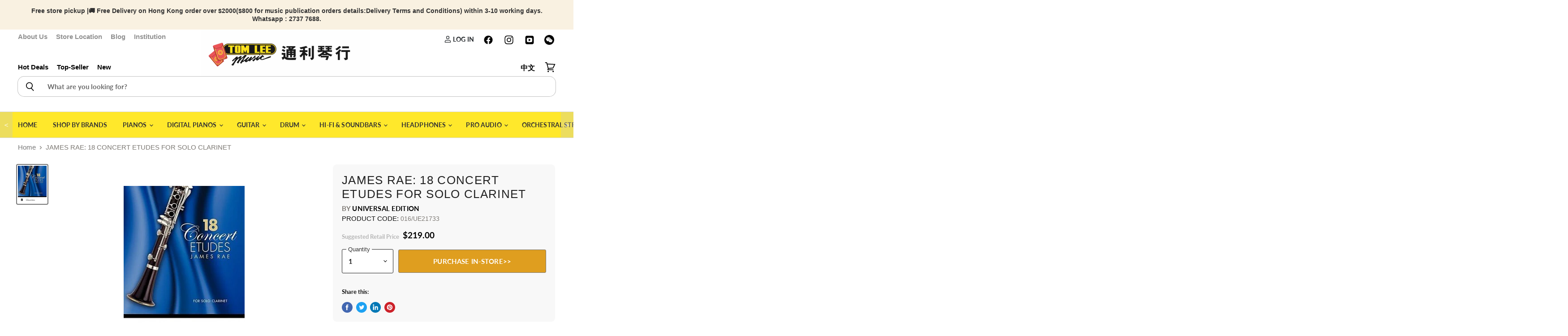

--- FILE ---
content_type: text/html; charset=utf-8
request_url: https://www.tomleemusic.com.hk/en/products/james-rae-18-concert-etudes-for-solo-clarinet
body_size: 125807
content:
<!doctype html>
<html class="no-js no-touch" lang="en">
  <head>
   <script src="//www.tomleemusic.com.hk/cdn/shop/t/5/assets/storepickup.js?v=73533173583786300481677139911" ></script>
    <meta name="facebook-domain-verification" content="ikq9kig74oii5wios2i6owhsvc9a96">
    <!-- yahoo tracker -->
    <script type="application/javascript">
      (function(w,d,t,r,u){w[u]=w[u]||[];w[u].push({'projectId':'10000','properties':{'pixelId':'10191559','he': '<email_address>','auid': '<sha256_hashed_user_id>'}});var s=d.createElement(t);s.src=r;s.async=true;s.onload=s.onreadystatechange=function(){var y,rs=this.readyState,c=w[u];if(rs&&rs!="complete"&&rs!="loaded"){return}try{y=YAHOO.ywa.I13N.fireBeacon;w[u]=[];w[u].push=function(p){y([p])};y(c)}catch(e){}};var scr=d.getElementsByTagName(t)[0],par=scr.parentNode;par.insertBefore(s,scr)})(window,document,"script","https://s.yimg.com/wi/ytc.js","dotq");
    </script>
    <!--  -->
    <script type="application/ld+json">
      {
      "@context": "https://schema.org",
      "@type": "LocalBusiness",
      "name": "Tom Lee Music",
      "image": "https://cdn.shopify.com/s/files/1/0338/0169/9387/files/TL_logo_40c06bba-a75a-4efe-a7b0-dc0cba21a15a_648x168.jpg?v=1590479274",
      "url": "https://www.tomleemusic.com.hk/",
      "address": {
      "@type": "PostalAddress",
      "addressCountry": "HK"
      }
      }
    </script>
    <!-- Global site tag (gtag.js) - Google Analytics -->
    <!-- Google Tag Manager -->
    
    <meta charset="utf-8">
    <meta http-equiv="x-ua-compatible" content="IE=edge">
    <title>JAMES RAE: 18 CONCERT ETUDES FOR SOLO CLARINET — Tom Lee Music</title>

    <script src="https://ajax.googleapis.com/ajax/libs/jquery/3.5.1/jquery.min.js"></script>
    <script
      src="https://cdn.jsdelivr.net/npm/bootstrap@5.0.2/dist/js/bootstrap.bundle.min.js"
      defer
      integrity="sha384-MrcW6ZMFYlzcLA8Nl+NtUVF0sA7MsXsP1UyJoMp4YLEuNSfAP+JcXn/tWtIaxVXM"
      crossorigin="anonymous"
    ></script>
    
    
      <meta name="description" content="In this challenging new set of studies, “18 Concert Etudes” for solo clarinet, James Rae aims to help develop good technique and to nurture musicianship from grade 6 through to college level.As might be expected from James Rae, there are swing, funk and jazz etudes but other musical styles, right back to the baroque pe">
    
    
  <link rel="shortcut icon" href="//www.tomleemusic.com.hk/cdn/shop/files/logo-square_32x32.jpg?v=1614361393" type="image/png">

    
      <link rel="canonical" href="https://www.tomleemusic.com.hk/en/products/james-rae-18-concert-etudes-for-solo-clarinet">
    
    <meta name="viewport" content="width=device-width, initial-scale=1">
    <meta name="google-site-verification" content="VQty5jGXGOfA1V5wUQzaO4Z2U0uwgS2BfEri5HPEt6M">

    
    















<meta property="og:site_name" content="Tom Lee Music">
<meta property="og:url" content="https://www.tomleemusic.com.hk/en/products/james-rae-18-concert-etudes-for-solo-clarinet">
<meta property="og:title" content="JAMES RAE: 18 CONCERT ETUDES FOR SOLO CLARINET">
<meta property="og:type" content="website">
<meta property="og:description" content="In this challenging new set of studies, “18 Concert Etudes” for solo clarinet, James Rae aims to help develop good technique and to nurture musicianship from grade 6 through to college level.As might be expected from James Rae, there are swing, funk and jazz etudes but other musical styles, right back to the baroque pe">




    
    
    

    
    
    <meta
      property="og:image"
      content="https://www.tomleemusic.com.hk/cdn/shop/products/JAMESRAE18CONCERTETUDESFORSOLOCLARINET_1200x1573.jpg?v=1665539191"
    />
    <meta
      property="og:image:secure_url"
      content="https://www.tomleemusic.com.hk/cdn/shop/products/JAMESRAE18CONCERTETUDESFORSOLOCLARINET_1200x1573.jpg?v=1665539191"
    />
    <meta property="og:image:width" content="1200" />
    <meta property="og:image:height" content="1573" />
    
    
    <meta property="og:image:alt" content="Social media image" />
  
















<meta name="twitter:title" content="JAMES RAE: 18 CONCERT ETUDES FOR SOLO CLARINET">
<meta name="twitter:description" content="In this challenging new set of studies, “18 Concert Etudes” for solo clarinet, James Rae aims to help develop good technique and to nurture musicianship from grade 6 through to college level.As might be expected from James Rae, there are swing, funk and jazz etudes but other musical styles, right back to the baroque pe">


    
    
    
      
      
      <meta name="twitter:card" content="summary">
    
    
    <meta
      property="twitter:image"
      content="https://www.tomleemusic.com.hk/cdn/shop/products/JAMESRAE18CONCERTETUDESFORSOLOCLARINET_1200x1200_crop_center.jpg?v=1665539191"
    />
    <meta property="twitter:image:width" content="1200" />
    <meta property="twitter:image:height" content="1200" />
    
    
    <meta property="twitter:image:alt" content="Social media image" />
  


    
    <link rel="preload" href="//www.tomleemusic.com.hk/cdn/fonts/lato/lato_n7.900f219bc7337bc57a7a2151983f0a4a4d9d5dcf.woff2" as="font" crossorigin="anonymous">
    <script>window.nfecShopVersion = '1768994585';window.nfecJsVersion = '449674';window.nfecCVersion = 70355</script>
    <script>window.performance && window.performance.mark && window.performance.mark('shopify.content_for_header.start');</script><meta name="google-site-verification" content="u_ltEbYiYIGf5MAvAyXcPY8Ehobhk8pjoZSpyJdwlaw">
<meta name="google-site-verification" content="IlDajSXuSkkRNerl6PVbVdoV2lz2KMRq-k8HxyOiefY">
<meta name="facebook-domain-verification" content="7r4h5ci5w3ztu0c16afl4bx30uooo6">
<meta id="shopify-digital-wallet" name="shopify-digital-wallet" content="/33801699387/digital_wallets/dialog">
<link rel="alternate" hreflang="x-default" href="https://www.tomleemusic.com.hk/products/james-rae-18-concert-etudes-for-solo-clarinet">
<link rel="alternate" hreflang="zh-Hant" href="https://www.tomleemusic.com.hk/products/james-rae-18-concert-etudes-for-solo-clarinet">
<link rel="alternate" hreflang="en" href="https://www.tomleemusic.com.hk/en/products/james-rae-18-concert-etudes-for-solo-clarinet">
<link rel="alternate" hreflang="zh-Hant-HK" href="https://www.tomleemusic.com.hk/products/james-rae-18-concert-etudes-for-solo-clarinet">
<link rel="alternate" hreflang="zh-Hant-MO" href="https://www.tomleemusic.com.hk/products/james-rae-18-concert-etudes-for-solo-clarinet">
<link rel="alternate" type="application/json+oembed" href="https://www.tomleemusic.com.hk/en/products/james-rae-18-concert-etudes-for-solo-clarinet.oembed">
<script async="async" src="/checkouts/internal/preloads.js?locale=en-HK"></script>
<script id="shopify-features" type="application/json">{"accessToken":"8a906c86f949faeb7c8cfdb9a0ce6273","betas":["rich-media-storefront-analytics"],"domain":"www.tomleemusic.com.hk","predictiveSearch":false,"shopId":33801699387,"locale":"en"}</script>
<script>var Shopify = Shopify || {};
Shopify.shop = "sale-tomleemusic.myshopify.com";
Shopify.locale = "en";
Shopify.currency = {"active":"HKD","rate":"1.0"};
Shopify.country = "HK";
Shopify.theme = {"name":"Superstore-v3.0.0","id":97073004603,"schema_name":"Superstore","schema_version":"3.0.0","theme_store_id":null,"role":"main"};
Shopify.theme.handle = "null";
Shopify.theme.style = {"id":null,"handle":null};
Shopify.cdnHost = "www.tomleemusic.com.hk/cdn";
Shopify.routes = Shopify.routes || {};
Shopify.routes.root = "/en/";</script>
<script type="module">!function(o){(o.Shopify=o.Shopify||{}).modules=!0}(window);</script>
<script>!function(o){function n(){var o=[];function n(){o.push(Array.prototype.slice.apply(arguments))}return n.q=o,n}var t=o.Shopify=o.Shopify||{};t.loadFeatures=n(),t.autoloadFeatures=n()}(window);</script>
<script id="shop-js-analytics" type="application/json">{"pageType":"product"}</script>
<script defer="defer" async type="module" src="//www.tomleemusic.com.hk/cdn/shopifycloud/shop-js/modules/v2/client.init-shop-cart-sync_BdyHc3Nr.en.esm.js"></script>
<script defer="defer" async type="module" src="//www.tomleemusic.com.hk/cdn/shopifycloud/shop-js/modules/v2/chunk.common_Daul8nwZ.esm.js"></script>
<script type="module">
  await import("//www.tomleemusic.com.hk/cdn/shopifycloud/shop-js/modules/v2/client.init-shop-cart-sync_BdyHc3Nr.en.esm.js");
await import("//www.tomleemusic.com.hk/cdn/shopifycloud/shop-js/modules/v2/chunk.common_Daul8nwZ.esm.js");

  window.Shopify.SignInWithShop?.initShopCartSync?.({"fedCMEnabled":true,"windoidEnabled":true});

</script>
<script>(function() {
  var isLoaded = false;
  function asyncLoad() {
    if (isLoaded) return;
    isLoaded = true;
    var urls = ["https:\/\/app.zapiet.com\/js\/storepickup.js?shop=sale-tomleemusic.myshopify.com","https:\/\/chimpstatic.com\/mcjs-connected\/js\/users\/57cec699a1184f1fc6867fc83\/781125e422f8617c2b89ddd26.js?shop=sale-tomleemusic.myshopify.com","https:\/\/d5zu2f4xvqanl.cloudfront.net\/42\/fe\/loader_2.js?shop=sale-tomleemusic.myshopify.com","https:\/\/wiser.expertvillagemedia.com\/assets\/js\/wiser_script.js?shop=sale-tomleemusic.myshopify.com","https:\/\/edge.personalizer.io\/storefront\/2.0.0\/js\/shopify\/storefront.min.js?key=4ebtq-fh1l4xu9h0l6i1grb-1gwud\u0026shop=sale-tomleemusic.myshopify.com","https:\/\/upsellyard.merchantyard.com\/js\/integrations\/script.js?v=5960\u0026shop=sale-tomleemusic.myshopify.com"];
    for (var i = 0; i < urls.length; i++) {
      var s = document.createElement('script');
      s.type = 'text/javascript';
      s.async = true;
      s.src = urls[i];
      var x = document.getElementsByTagName('script')[0];
      x.parentNode.insertBefore(s, x);
    }
  };
  if(window.attachEvent) {
    window.attachEvent('onload', asyncLoad);
  } else {
    window.addEventListener('load', asyncLoad, false);
  }
})();</script>
<script id="__st">var __st={"a":33801699387,"offset":28800,"reqid":"f681be03-64a9-498b-b376-d4edf94127cf-1769002430","pageurl":"www.tomleemusic.com.hk\/en\/products\/james-rae-18-concert-etudes-for-solo-clarinet","u":"eafab835f74c","p":"product","rtyp":"product","rid":7889253400797};</script>
<script>window.ShopifyPaypalV4VisibilityTracking = true;</script>
<script id="captcha-bootstrap">!function(){'use strict';const t='contact',e='account',n='new_comment',o=[[t,t],['blogs',n],['comments',n],[t,'customer']],c=[[e,'customer_login'],[e,'guest_login'],[e,'recover_customer_password'],[e,'create_customer']],r=t=>t.map((([t,e])=>`form[action*='/${t}']:not([data-nocaptcha='true']) input[name='form_type'][value='${e}']`)).join(','),a=t=>()=>t?[...document.querySelectorAll(t)].map((t=>t.form)):[];function s(){const t=[...o],e=r(t);return a(e)}const i='password',u='form_key',d=['recaptcha-v3-token','g-recaptcha-response','h-captcha-response',i],f=()=>{try{return window.sessionStorage}catch{return}},m='__shopify_v',_=t=>t.elements[u];function p(t,e,n=!1){try{const o=window.sessionStorage,c=JSON.parse(o.getItem(e)),{data:r}=function(t){const{data:e,action:n}=t;return t[m]||n?{data:e,action:n}:{data:t,action:n}}(c);for(const[e,n]of Object.entries(r))t.elements[e]&&(t.elements[e].value=n);n&&o.removeItem(e)}catch(o){console.error('form repopulation failed',{error:o})}}const l='form_type',E='cptcha';function T(t){t.dataset[E]=!0}const w=window,h=w.document,L='Shopify',v='ce_forms',y='captcha';let A=!1;((t,e)=>{const n=(g='f06e6c50-85a8-45c8-87d0-21a2b65856fe',I='https://cdn.shopify.com/shopifycloud/storefront-forms-hcaptcha/ce_storefront_forms_captcha_hcaptcha.v1.5.2.iife.js',D={infoText:'Protected by hCaptcha',privacyText:'Privacy',termsText:'Terms'},(t,e,n)=>{const o=w[L][v],c=o.bindForm;if(c)return c(t,g,e,D).then(n);var r;o.q.push([[t,g,e,D],n]),r=I,A||(h.body.append(Object.assign(h.createElement('script'),{id:'captcha-provider',async:!0,src:r})),A=!0)});var g,I,D;w[L]=w[L]||{},w[L][v]=w[L][v]||{},w[L][v].q=[],w[L][y]=w[L][y]||{},w[L][y].protect=function(t,e){n(t,void 0,e),T(t)},Object.freeze(w[L][y]),function(t,e,n,w,h,L){const[v,y,A,g]=function(t,e,n){const i=e?o:[],u=t?c:[],d=[...i,...u],f=r(d),m=r(i),_=r(d.filter((([t,e])=>n.includes(e))));return[a(f),a(m),a(_),s()]}(w,h,L),I=t=>{const e=t.target;return e instanceof HTMLFormElement?e:e&&e.form},D=t=>v().includes(t);t.addEventListener('submit',(t=>{const e=I(t);if(!e)return;const n=D(e)&&!e.dataset.hcaptchaBound&&!e.dataset.recaptchaBound,o=_(e),c=g().includes(e)&&(!o||!o.value);(n||c)&&t.preventDefault(),c&&!n&&(function(t){try{if(!f())return;!function(t){const e=f();if(!e)return;const n=_(t);if(!n)return;const o=n.value;o&&e.removeItem(o)}(t);const e=Array.from(Array(32),(()=>Math.random().toString(36)[2])).join('');!function(t,e){_(t)||t.append(Object.assign(document.createElement('input'),{type:'hidden',name:u})),t.elements[u].value=e}(t,e),function(t,e){const n=f();if(!n)return;const o=[...t.querySelectorAll(`input[type='${i}']`)].map((({name:t})=>t)),c=[...d,...o],r={};for(const[a,s]of new FormData(t).entries())c.includes(a)||(r[a]=s);n.setItem(e,JSON.stringify({[m]:1,action:t.action,data:r}))}(t,e)}catch(e){console.error('failed to persist form',e)}}(e),e.submit())}));const S=(t,e)=>{t&&!t.dataset[E]&&(n(t,e.some((e=>e===t))),T(t))};for(const o of['focusin','change'])t.addEventListener(o,(t=>{const e=I(t);D(e)&&S(e,y())}));const B=e.get('form_key'),M=e.get(l),P=B&&M;t.addEventListener('DOMContentLoaded',(()=>{const t=y();if(P)for(const e of t)e.elements[l].value===M&&p(e,B);[...new Set([...A(),...v().filter((t=>'true'===t.dataset.shopifyCaptcha))])].forEach((e=>S(e,t)))}))}(h,new URLSearchParams(w.location.search),n,t,e,['guest_login'])})(!0,!0)}();</script>
<script integrity="sha256-4kQ18oKyAcykRKYeNunJcIwy7WH5gtpwJnB7kiuLZ1E=" data-source-attribution="shopify.loadfeatures" defer="defer" src="//www.tomleemusic.com.hk/cdn/shopifycloud/storefront/assets/storefront/load_feature-a0a9edcb.js" crossorigin="anonymous"></script>
<script data-source-attribution="shopify.dynamic_checkout.dynamic.init">var Shopify=Shopify||{};Shopify.PaymentButton=Shopify.PaymentButton||{isStorefrontPortableWallets:!0,init:function(){window.Shopify.PaymentButton.init=function(){};var t=document.createElement("script");t.src="https://www.tomleemusic.com.hk/cdn/shopifycloud/portable-wallets/latest/portable-wallets.en.js",t.type="module",document.head.appendChild(t)}};
</script>
<script data-source-attribution="shopify.dynamic_checkout.buyer_consent">
  function portableWalletsHideBuyerConsent(e){var t=document.getElementById("shopify-buyer-consent"),n=document.getElementById("shopify-subscription-policy-button");t&&n&&(t.classList.add("hidden"),t.setAttribute("aria-hidden","true"),n.removeEventListener("click",e))}function portableWalletsShowBuyerConsent(e){var t=document.getElementById("shopify-buyer-consent"),n=document.getElementById("shopify-subscription-policy-button");t&&n&&(t.classList.remove("hidden"),t.removeAttribute("aria-hidden"),n.addEventListener("click",e))}window.Shopify?.PaymentButton&&(window.Shopify.PaymentButton.hideBuyerConsent=portableWalletsHideBuyerConsent,window.Shopify.PaymentButton.showBuyerConsent=portableWalletsShowBuyerConsent);
</script>
<script data-source-attribution="shopify.dynamic_checkout.cart.bootstrap">document.addEventListener("DOMContentLoaded",(function(){function t(){return document.querySelector("shopify-accelerated-checkout-cart, shopify-accelerated-checkout")}if(t())Shopify.PaymentButton.init();else{new MutationObserver((function(e,n){t()&&(Shopify.PaymentButton.init(),n.disconnect())})).observe(document.body,{childList:!0,subtree:!0})}}));
</script>

<script>window.performance && window.performance.mark && window.performance.mark('shopify.content_for_header.end');</script>
    <link rel="preload" as="style" onload="this.rel='stylesheet'" href="//www.tomleemusic.com.hk/cdn/shop/t/5/assets/flickity.min.css?v=112538774057330205971652946878">
    
      <link href="//www.tomleemusic.com.hk/cdn/shop/t/5/assets/theme.scss.css?v=98980004449433657711762137727" rel="stylesheet" type="text/css" media="all">
      <link href="//www.tomleemusic.com.hk/cdn/shop/t/5/assets/theme-more.scss.css?v=19137785756937369811762137727" rel="stylesheet" type="text/css" media="all">
    
    
    <script>
      window.Theme = window.Theme || {};
      window.Theme.routes = {
      "root_url": "/en",
      "account_url": "/en/account",
      "account_login_url": "/en/account/login",
      "account_logout_url": "/en/account/logout",
      "account_register_url": "/en/account/register",
      "account_addresses_url": "/en/account/addresses",
      "collections_url": "/en/collections",
      "all_products_collection_url": "/en/collections/all",
      "search_url": "/en/search",
      "cart_url": "/en/cart",
      "cart_add_url": "/en/cart/add",
      "cart_change_url": "/en/cart/change",
      "cart_clear_url": "/en/cart/clear",
      "product_recommendations_url": "/en/recommendations/products",
      };
    </script>
    <script type="text/javascript" defer>
      (function(e,t,o,n,p,r,i){e.visitorGlobalObjectAlias=n;e[e.visitorGlobalObjectAlias]=e[e.visitorGlobalObjectAlias]||function(){(e[e.visitorGlobalObjectAlias].q=e[e.visitorGlobalObjectAlias].q||[]).push(arguments)};e[e.visitorGlobalObjectAlias].l=(new Date).getTime();r=t.createElement("script");r.src=o;r.async=true;i=t.getElementsByTagName("script")[0];i.parentNode.insertBefore(r,i)})(window,document,"https://diffuser-cdn.app-us1.com/diffuser/diffuser.js","vgo");
      vgo('setAccount', '224773383');
      vgo('setTrackByDefault', true);
      vgo('process');
    </script>
    <link href="//www.tomleemusic.com.hk/cdn/shop/t/5/assets/bootstrap.min.css?v=42627678749869367501652947257" rel="preload" as="style" onload="this.rel='stylesheet'">
    <style>
      iframe{
      width:100%;
      aspect-ratio:16/9;
      }
      a{
      text-decoration:none;
      }
      .flickity-page-dots .dot{
      background: rgb(175, 153, 102);
      }
      .flickity-page-dots{
      bottom:15px;
      }
      .flickity-prev-next-button.previous{
      display:block;
      }
      .flickity-prev-next-button.next{
      display:block;
      }
        .flickity-button {
        background: transparent;
      }

      /* icon color */
      .flickity-button-icon {
        fill: white;
      }
      /* hide disabled button */
      .flickity-button:disabled {
        display: none;
      }
      .custom-font-size{
      font-size:1.2em;
      }
        .percentage-change::before {
              content: '';
              width: 0;
              height: 0;
              border-style: solid;
              border-width: 0.3rem .3rem .3rem 0;
              border-color: transparent #d0021b transparent transparent;
              top: 50%;
              transform: translateY(-50%);
              position: absolute;
              right: 100%;
          }

          .percentage-change {
              font-size: .6em;
              position: absolute;
              background-color: #d0021b;
              padding: 8px;
              color: #ffffff;
              border-radius: 3px;
              background-clip: padding-box;
              line-height: 0.525rem !important;
              vertical-align: top;
              display: inline-block;
              margin-left: 0.5rem;
              font-weight: bold;
              top: 0;
              bottom: 0;
              margin-top: auto;
              margin-bottom: auto;
              height: 23px;

          }
      .product-main details {
			font-size: 1rem;
			box-shadow: 0 20px 25px -5px rgba(0, 0, 0, 0.1), 0 10px 10px -5px rgba(0, 0, 0, 0.04);
			width: 100%;
			background: #ffffff;
			position: relative;
            border-radius:5px;
			}
            .product-main .summary-wrapper{
            padding: 0!important;
            }
			.product-main details .summary-title {
			font-weight: bold;
			color: #001e42;
			-webkit-user-select: none;
			-moz-user-select: none;
			-ms-user-select: none;
			user-select: none;
                font-size: 1rem;
			}
			.product-main details:hover {
			cursor: pointer;
			}
			.product-main details .summary-content {
			border-top: 1px solid #e2e8f0;
			cursor: default;
			padding: .5em;
			font-weight: 300;
			line-height: 1.5;
            width: 100%;
            overflow-x: hidden;
            overflow-y: auto;
			}
			.product-main details summary {
			list-style: none;
			padding: 1em!important;
            font-size: 1rem!important;
			}
			.product-main details summary:focus {
			outline: none;
			}
			.product-main details summary:hover .summary-chevron-up svg {
			opacity: 1;
			}
			.product-main details .summary-chevron-up svg {
			opacity: 0.5;
			}
			.product-main details .summary-chevron-up,
			.product-main details .summary-chevron-down {
			pointer-events: none;
			position: absolute;
			top: 1.2em;
			right: 1em;
			background: #ffffff;
			}
			.product-main details .summary-chevron-up svg,
			.product-main details .summary-chevron-down svg {
			display: block;
			}
			.product-main details summary::-webkit-details-marker {
			display: none;
			}
      @media(max-width:576px){
      .custom-font-size{
      font-size:.9em;
      }
      .percentage-change {
        font-size:.8em;
            white-space: nowrap;
      }
      }
    </style>
    
<style type="text/css">
.mfp-bg{z-index:999999998;overflow:hidden;background:#0b0b0b;opacity:.8}.mfp-bg,.mfp-wrap{top:0;left:0;width:100%;height:100%;position:fixed}.mfp-wrap{z-index:999999999;outline:0!important;-webkit-backface-visibility:hidden}.mfp-container{text-align:center;position:absolute;width:100%;height:100%;left:0;top:0;padding:0 8px;-webkit-box-sizing:border-box;box-sizing:border-box}.mfp-container:before{content:"";display:inline-block;height:100%;vertical-align:middle}.mfp-align-top .mfp-container:before{display:none}.mfp-content{position:relative;display:inline-block;vertical-align:middle;margin:0 auto;text-align:left;z-index:1045}.mfp-ajax-holder .mfp-content,.mfp-inline-holder .mfp-content{width:100%;cursor:auto}.mfp-ajax-cur{cursor:progress}.mfp-zoom-out-cur,.mfp-zoom-out-cur .mfp-image-holder .mfp-close{cursor:-webkit-zoom-out;cursor:zoom-out}.mfp-zoom{cursor:pointer;cursor:-webkit-zoom-in;cursor:zoom-in}.mfp-auto-cursor .mfp-content{cursor:auto}.mfp-arrow,.mfp-close,.mfp-counter,.mfp-preloader{-webkit-user-select:none;-moz-user-select:none;-ms-user-select:none;user-select:none}.mfp-loading.mfp-figure{display:none}.mfp-hide{display:none!important}.mfp-preloader{color:#ccc;position:absolute;top:50%;width:auto;text-align:center;margin-top:-.8em;left:8px;right:8px;z-index:1044}.mfp-preloader a{color:#ccc}.mfp-preloader a:hover{color:#fff}.mfp-s-error .mfp-content,.mfp-s-ready .mfp-preloader{display:none}button.mfp-arrow,button.mfp-close{overflow:visible;cursor:pointer;background:0 0;border:0;-webkit-appearance:none;display:block;outline:0;padding:0;z-index:1046;-webkit-box-shadow:none;box-shadow:none;-ms-touch-action:manipulation;touch-action:manipulation}button::-moz-focus-inner{padding:0;border:0}.mfp-close{width:44px;height:44px;line-height:44px;position:absolute;right:0;top:0;text-decoration:none;text-align:center;opacity:.65;padding:0 0 18px 10px;color:#fff;font-style:normal;font-size:28px;font-family:Arial,Baskerville,monospace}.mfp-close:focus,.mfp-close:hover{opacity:1}.mfp-close:active{top:1px}.mfp-close-btn-in .mfp-close{color:#333}@media (max-width:900px){.mfp-container{padding-left:6px;padding-right:6px}}.picker,.picker__holder{width:100%;position:absolute}.picker{font-size:16px;text-align:left;line-height:1.2;color:#000;z-index:10000;-webkit-user-select:none;-moz-user-select:none;-ms-user-select:none;user-select:none}.picker__input{cursor:default}.picker__input.picker__input--active{border-color:#0089ec}.picker__holder{overflow-y:auto;-webkit-overflow-scrolling:touch;background:#fff;border:1px solid #aaa;border-top-width:0;border-bottom-width:0;border-radius:0 0 5px 5px;-webkit-box-sizing:border-box;box-sizing:border-box;min-width:176px;max-width:466px;max-height:0;-moz-opacity:0;opacity:0;-webkit-transform:translateY(-1em) perspective(600px) rotateX(10deg);transform:translateY(-1em) perspective(600px) rotateX(10deg);transition:-webkit-transform .15s ease-out,opacity .15s ease-out,max-height 0s .15s,border-width 0s .15s;-webkit-transition:opacity .15s ease-out,max-height 0s .15s,border-width 0s .15s,-webkit-transform .15s ease-out;transition:opacity .15s ease-out,max-height 0s .15s,border-width 0s .15s,-webkit-transform .15s ease-out;transition:transform .15s ease-out,opacity .15s ease-out,max-height 0s .15s,border-width 0s .15s;transition:transform .15s ease-out,opacity .15s ease-out,max-height 0s .15s,border-width 0s .15s,-webkit-transform .15s ease-out}
.picker__frame{padding:1px}.picker__wrap{margin:-1px}.picker--opened .picker__holder{max-height:25em;-moz-opacity:1;opacity:1;border-top-width:1px;border-bottom-width:1px;-webkit-transform:translateY(0) perspective(600px) rotateX(0);transform:translateY(0) perspective(600px) rotateX(0);transition:-webkit-transform .15s ease-out,opacity .15s ease-out,max-height 0s,border-width 0s;-webkit-transition:opacity .15s ease-out,max-height 0s,border-width 0s,-webkit-transform .15s ease-out;transition:opacity .15s ease-out,max-height 0s,border-width 0s,-webkit-transform .15s ease-out;transition:transform .15s ease-out,opacity .15s ease-out,max-height 0s,border-width 0s;transition:transform .15s ease-out,opacity .15s ease-out,max-height 0s,border-width 0s,-webkit-transform .15s ease-out;-webkit-box-shadow:0 6px 18px 1px rgba(0,0,0,.12);box-shadow:0 6px 18px 1px rgba(0,0,0,.12)}.picker__footer,.picker__header,.picker__table{text-align:center}.picker__day--highlighted,.picker__select--month:focus,.picker__select--year:focus{border-color:#0089ec}.picker__box{padding:0 1em}.picker__header{position:relative;margin-top:.75em}.picker__month,.picker__year{font-weight:500;display:inline-block;margin-left:.25em;margin-right:.25em}.picker__year{color:#999;font-size:.8em;font-style:italic}.picker__select--month,.picker__select--year{border:1px solid #b7b7b7;height:2em;padding:.5em;margin-left:.25em;margin-right:.25em}.picker__select--month{width:35%}.picker__select--year{width:22.5%}.picker__nav--next,.picker__nav--prev{position:absolute;padding:.5em 1.25em;width:1em;height:1em;-webkit-box-sizing:content-box;box-sizing:content-box;top:-.25em}.picker__nav--prev{left:-1em;padding-right:1.25em}.picker__nav--next{right:-1em;padding-left:1.25em}@media (min-width:24.5em){.picker__select--month,.picker__select--year{margin-top:-.5em}.picker__nav--next,.picker__nav--prev{top:-.33em}.picker__nav--prev{padding-right:1.5em}.picker__nav--next{padding-left:1.5em}}.picker__nav--next:before,.picker__nav--prev:before{content:" ";border-top:.5em solid transparent;border-bottom:.5em solid transparent;border-right:.75em solid #000;width:0;height:0;display:block;margin:0 auto}.picker__nav--next:before{border-right:0;border-left:.75em solid #000}.picker__nav--next:hover,.picker__nav--prev:hover{cursor:pointer;color:#000;background:#b1dcfb}.picker__nav--disabled,.picker__nav--disabled:before,.picker__nav--disabled:before:hover,.picker__nav--disabled:hover{cursor:default;background:0 0;border-right-color:#f5f5f5;border-left-color:#f5f5f5}.picker--focused .picker__day--highlighted,.picker__day--highlighted:hover,.picker__day--infocus:hover,.picker__day--outfocus:hover{color:#000;cursor:pointer;background:#b1dcfb}.picker__table{border-collapse:collapse;border-spacing:0;table-layout:fixed;font-size:inherit;width:100%;margin-top:.75em;margin-bottom:.5em}@media (min-height:33.875em){.picker__table{margin-bottom:.75em}}.picker__table td{margin:0;padding:0}.picker__weekday{width:14.285714286%;font-size:.75em;padding-bottom:.25em;color:#999;font-weight:500}@media (min-height:33.875em){.picker__weekday{padding-bottom:.5em}}.picker__day{padding:.3125em 0;font-weight:200;border:1px solid transparent}.picker__day--today{position:relative}.picker__day--today:before{content:" ";position:absolute;top:2px;right:2px;width:0;height:0;border-top:.5em solid #0059bc;border-left:.5em solid transparent}.picker__day--disabled:before{border-top-color:#aaa}.picker__day--outfocus{color:#ddd}.picker--focused .picker__day--selected,.picker__day--selected,.picker__day--selected:hover{background:#0089ec;color:#fff}.picker--focused .picker__day--disabled,.picker__day--disabled,.picker__day--disabled:hover{background:#f5f5f5;border-color:#f5f5f5;color:#ddd;cursor:default}.picker__day--highlighted.picker__day--disabled,.picker__day--highlighted.picker__day--disabled:hover{background:#bbb}.picker__button--clear,.picker__button--close,.picker__button--today{border:1px solid #fff;background:#fff;font-size:.8em;padding:.66em 0;font-weight:700;width:33%;display:inline-block;vertical-align:bottom}.picker__button--clear:hover,.picker__button--close:hover,.picker__button--today:hover{cursor:pointer;color:#000;background:#b1dcfb;border-bottom-color:#b1dcfb}.picker__button--clear:focus,.picker__button--close:focus,.picker__button--today:focus{background:#b1dcfb;border-color:#0089ec;outline:0}.picker__button--clear:before,.picker__button--close:before,.picker__button--today:before{position:relative;display:inline-block;height:0}.picker__button--clear:before,.picker__button--today:before{content:" ";margin-right:.45em}.picker__button--today:before{top:-.05em;width:0;border-top:.66em solid #0059bc;border-left:.66em solid transparent}.picker__button--clear:before{top:-.25em;width:.66em;border-top:3px solid #e20}.picker__button--close:before{content:"\D7";top:-.1em;vertical-align:top;font-size:1.1em;margin-right:.35em;color:#777}.picker__button--today[disabled],.picker__button--today[disabled]:hover{background:#f5f5f5;border-color:#f5f5f5;color:#ddd;cursor:default}.picker__button--today[disabled]:before{border-top-color:#aaa}.picker--focused .picker__list-item--highlighted,.picker__list-item--highlighted:hover,.picker__list-item:hover{background:#b1dcfb;cursor:pointer;color:#000}.picker__list{list-style:none;padding:.75em 0 4.2em;margin:0}.picker__list-item{border-bottom:1px solid #ddd;border-top:1px solid #ddd;margin-bottom:-1px;position:relative;background:#fff;padding:.75em 1.25em}@media (min-height:46.75em){.picker__list-item{padding:.5em 1em}}.picker__list-item--highlighted,.picker__list-item:hover{border-color:#0089ec;z-index:10}.picker--focused .picker__list-item--selected,.picker__list-item--selected,.picker__list-item--selected:hover{background:#0089ec;color:#fff;z-index:10}.picker--focused .picker__list-item--disabled,.picker__list-item--disabled,.picker__list-item--disabled:hover{background:#f5f5f5;color:#ddd;cursor:default;border-color:#ddd;z-index:auto}.picker--time .picker__button--clear{display:block;width:80%;margin:1em auto 0;padding:1em 1.25em;background:0 0;border:0;font-weight:500;font-size:.67em;text-align:center;text-transform:uppercase;color:#666}.picker--time .picker__button--clear:focus,.picker--time .picker__button--clear:hover{background:#e20;border-color:#e20;cursor:pointer;color:#fff;outline:0}.picker--time .picker__button--clear:before{top:-.25em;color:#666;font-size:1.25em;font-weight:700}.picker--time .picker__button--clear:focus:before,.picker--time .picker__button--clear:hover:before{color:#fff;border-color:#fff}.picker--time{min-width:256px;max-width:320px}.picker--time .picker__holder{background:#f2f2f2}@media (min-height:40.125em){.picker--time .picker__holder{font-size:.875em}}.picker--time .picker__box{padding:0;position:relative}#storePickupApp{display:-webkit-box;display:-ms-flexbox;display:flex;-webkit-box-orient:vertical;-webkit-box-direction:normal;-ms-flex-direction:column;flex-direction:column;margin-bottom:1rem;margin-top:1rem;text-align:left}#storePickupApp tr{display:table-row}#storePickupApp tr td{display:table-cell}#storePickupApp .filterByRegion select{width:100%}#storePickupApp .row{display:block}#storePickupApp .picker__weekday{padding:1em!important}#storePickupApp input[type=text]{-webkit-box-flex:1;-ms-flex-positive:1;flex-grow:1;padding:.7em 1em;border:1px solid #dadada;-webkit-box-shadow:inset 0 1px 3px #ddd;box-shadow:inset 0 1px 3px #ddd;-webkit-box-sizing:border-box;box-sizing:border-box;border-radius:4px;width:100%;margin-bottom:0;font-size:.9em;line-height:1em;height:inherit}#storePickupApp p{padding:0;margin:10px 0;font-size:.9em}#storePickupApp .pickupPagination{padding:0;margin:1em 0 0;font-size:.9em;display:-webkit-box;display:-ms-flexbox;display:flex;-webkit-box-align:center;-ms-flex-align:center;align-items:center;-webkit-box-pack:center;-ms-flex-pack:center;justify-content:center}#storePickupApp .pickupPagination li{margin-right:.4em;border:1px solid #dadada;border-radius:4px;display:-webkit-box;display:-ms-flexbox;display:flex}#storePickupApp .pickupPagination li a{padding:.5em 1em}#storePickupApp .pickupPagination li.active{background:#eee}#storePickupApp .pickupPagination li:hover{border-color:#c1c1c1}#storePickupApp .checkoutMethodsContainer{display:-webkit-box;display:-ms-flexbox;display:flex;-webkit-box-align:center;-ms-flex-align:center;align-items:center;-webkit-box-flex:1;-ms-flex-positive:1;flex-grow:1;-ms-flex-wrap:nowrap;flex-wrap:nowrap;-webkit-box-align:stretch;-ms-flex-align:stretch;align-items:stretch}#storePickupApp .checkoutMethodsContainer.inline{-webkit-box-orient:vertical;-webkit-box-direction:normal;-ms-flex-direction:column;flex-direction:column}#storePickupApp .checkoutMethodsContainer.inline,#storePickupApp .checkoutMethodsContainer.inline .checkoutMethod{display:-webkit-box;display:-ms-flexbox;display:flex}#storePickupApp .checkoutMethodsContainer.default .checkoutMethod{-webkit-box-flex:1;-ms-flex:1;flex:1;-webkit-box-orient:vertical;-webkit-box-direction:normal;-ms-flex-direction:column;flex-direction:column;-webkit-box-pack:center;-ms-flex-pack:center;justify-content:center;-webkit-box-align:center;-ms-flex-align:center;align-items:center;display:-webkit-box;display:-ms-flexbox;display:flex;margin-right:.5em;border:1px solid #dadada;border-radius:5px;padding:1em}#storePickupApp .checkoutMethodsContainer.default .checkoutMethod:last-child{margin-right:0}#storePickupApp .checkoutMethodsContainer.default .checkoutMethod:hover{cursor:pointer;border-color:#c1c1c1}#storePickupApp .checkoutMethodsContainer.default .checkoutMethod.active{background:#eee}#storePickupApp .checkoutMethodsContainer.default .checkoutMethod .checkoutMethodImage{display:-webkit-box;display:-ms-flexbox;display:flex;-webkit-box-align:center;-ms-flex-align:center;align-items:center;-webkit-box-pack:center;-ms-flex-pack:center;justify-content:center;padding-bottom:.5em}#storePickupApp .checkoutMethodsContainer.default .checkoutMethod .checkoutMethodImage img{max-height:26px}#storePickupApp .checkoutMethodsContainer.default .checkoutMethod .checkoutMethodName{text-align:center;line-height:1em;font-size:.9em}#storePickupApp .checkoutMethodsContainer.custom .checkoutMethod{-webkit-box-flex:1;-ms-flex:1;flex:1;-webkit-box-orient:vertical;-webkit-box-direction:normal;-ms-flex-direction:column;flex-direction:column;-webkit-box-pack:center;-ms-flex-pack:center;justify-content:center;-webkit-box-align:center;-ms-flex-align:center;align-items:center;display:-webkit-box;display:-ms-flexbox;display:flex;margin-right:.5em}#storePickupApp .checkoutMethodsContainer.custom .checkoutMethod:last-child{margin-right:0}#storePickupApp .checkoutMethodsContainer.custom .checkoutMethod .checkoutMethodImage{display:-webkit-box;display:-ms-flexbox;display:flex;-webkit-box-align:center;-ms-flex-align:center;align-items:center;-webkit-box-pack:center;-ms-flex-pack:center;justify-content:center}#storePickupApp .checkoutMethodContainer.pickup #searchBlock{margin-top:1em}#storePickupApp .checkoutMethodContainer .inputWithButton{display:-webkit-box;display:-ms-flexbox;display:flex;margin-bottom:1em;position:relative}#storePickupApp .checkoutMethodContainer .inputWithButton input[type=text]{-webkit-box-flex:1;-ms-flex:1;flex:1;border-right:0;margin:0;max-width:inherit;border-radius:4px 0 0 4px;line-height:1em}#storePickupApp .checkoutMethodContainer .inputWithButton .button{display:-webkit-box;display:-ms-flexbox;display:flex;-webkit-box-align:center;-ms-flex-align:center;align-items:center;-webkit-box-pack:center;-ms-flex-pack:center;justify-content:center;background:#eee;border:none;border:1px solid #dadada;border-radius:0 4px 4px 0;font-size:1.2em;padding:0 .6em;margin:0;width:inherit}#storePickupApp .checkoutMethodContainer .inputWithButton .button:hover{cursor:pointer}#storePickupApp .checkoutMethodContainer .inputWithButton .button .fa{color:#000}#storePickupApp .checkoutMethodContainer .locations{border:1px solid #dadada;border-radius:4px;margin-top:.5em;overflow-y:auto}#storePickupApp .checkoutMethodContainer .locations .location{padding:1em;display:-webkit-box;display:-ms-flexbox;display:flex;line-height:1.2em;border-bottom:1px solid #f3f3f3;margin-bottom:0;-webkit-box-align:start;-ms-flex-align:start;align-items:flex-start}#storePickupApp .checkoutMethodContainer .locations .location input[type=radio]{margin-top:.2em;margin-right:.7em;height:inherit}#storePickupApp .checkoutMethodContainer .locations .location:last-child{border-bottom:none}#storePickupApp .checkoutMethodContainer .locations .location.active{background:#eee}#storePickupApp .checkoutMethodContainer .locations .location .block{display:-webkit-box;display:-ms-flexbox;display:flex;-webkit-box-orient:vertical;-webkit-box-direction:normal;-ms-flex-direction:column;flex-direction:column;font-size:.9em}#storePickupApp .checkoutMethodContainer .locations .location .block .company_name{display:-webkit-box;display:-ms-flexbox;display:flex;margin-bottom:.3em}#storePickupApp .checkoutMethodContainer .locations .location .block .moreInformationLink{margin-top:.3em}#storePickupApp .checkoutMethodContainer .picker__holder{bottom:-39px}#storePickupApp .checkoutMethodContainer .picker__list{padding:0;display:block}#storePickupApp .checkoutMethodContainer.delivery .inputWithButton,#storePickupApp .checkoutMethodContainer.shipping .inputWithButton{margin-bottom:0}#storePickupApp .checkoutMethodContainer .picker__list-item,#storePickupApp .checkoutMethodContainer .picker__list-item:first-child,#storePickupApp .checkoutMethodContainer .picker__list-item:nth-child(0),#storePickupApp .checkoutMethodContainer .picker__list-item:nth-child(2),#storePickupApp .checkoutMethodContainer .picker__list-item:nth-child(3),#storePickupApp .checkoutMethodContainer .picker__list-item:nth-child(4),#storePickupApp .checkoutMethodContainer .picker__list-item:nth-child(5){width:100%;display:block;padding:1em}#storePickupApp .checkoutMethodContainer.pickup .datePicker{margin-top:1em;margin-bottom:0}#storePickupApp .checkoutMethodContainer.delivery .picker--time .picker__list-item--disabled{display:none}#storePickupApp .spinnerContainer{padding:.5em 0;display:-webkit-box;display:-ms-flexbox;display:flex;-webkit-box-pack:center;-ms-flex-pack:center;justify-content:center;font-size:1.5em}#storePickupApp .error,#storePickupApp .error p{color:#c00}#storePickupApp .picker{left:0}.drawer__cart #storePickupApp .checkoutMethod .checkoutMethodImage img{-webkit-filter:invert(1);filter:invert(1)}.drawer__cart #storePickupApp .checkoutMethod.active{color:#222323}.drawer__cart #storePickupApp .checkoutMethod.active img{-webkit-filter:invert(0);filter:invert(0)}.drawer__cart #storePickupApp .inputWithButton .button,.drawer__cart #storePickupApp .locations .location .block,.drawer__cart #storePickupApp .locations .location a{color:#222323}.zapietModal{color:#333;width:auto;padding:20px;margin:20px auto}.zapietModal,.zapietModal.moreInformation{position:relative;background:#fff;max-width:500px}.zapietModal.moreInformation{margin:0 auto;border:1px solid #fff;border-radius:4px;padding:1em}.zapietModal.moreInformation h2{margin-bottom:.4em;font-size:1.5em}.zapietModal.moreInformation .mfp-close-btn-in .mfp-close{margin:0}.zapietModal.moreInformation table{margin-bottom:0;width:100%}.zapietModal.moreInformation .address{line-height:1.4em;padding-bottom:1em}
</style>

<link href="//www.tomleemusic.com.hk/cdn/shop/t/5/assets/storepickup.scss.css?v=111603181540343972631589794369" rel="stylesheet" type="text/css" media="all" />
<link href="https://cdnjs.cloudflare.com/ajax/libs/font-awesome/4.7.0/css/font-awesome.min.css" rel="stylesheet" type="text/css" media="all" />





      
        




<script type="text/javascript">
document.addEventListener("DOMContentLoaded", function(event) {  
  var products = [];

  

  ZapietCachedSettings = {
    // Your myshopify.com domain name. 
    shop_identifier: 'sale-tomleemusic.myshopify.com',
    // Which language would you like the widget in? Default English. 
    language_code: 'en',
    // Any custom settings can go here.
    settings: {
      disable_deliveries: false,
      disable_pickups: false,
      disable_shipping: false
    },
    checkout_url: '/en/cart',
    discount_code: 'false',
    products: products,
    checkout_button_label: 'Checkout',
    customer: {
      first_name: '',
      last_name: '',
      company: '',
      address1: '',
      address2: '',
      city: '',
      province: '',
      country: '',
      zip: '',
      phone: ''
    },
    advance_notice: {
      pickup: {
        value: '',
        unit: '',
        breakpoint: '',
        after_breakpoint_value: '',
        after_breakpoint_unit: ''
      },
      delivery: { 
        value: '',
        unit: '',
        breakpoint: '',
        after_breakpoint_value: '',
        after_breakpoint_unit: ''
      },
      shipping: {
        value: '',
        breakpoint: '',
        after_breakpoint_value: ''
      }
    },
    // Do not modify the following parameters.
    cached_config: {"enable_app":true,"enable_geo_search_for_pickups":false,"pickup_region_filter_enabled":false,"pickup_region_filter_field":null,"currency":"HKD","weight_format":"kg","pickup.enable_map":false,"delivery_validation_method":"no_validation","base_country_name":"Hong Kong","base_country_code":null,"method_display_style":"default","default_method_display_style":"classic","date_format":"l, F j, Y","time_format":"h:i A","week_day_start":"Sun","pickup_address_format":"<span class=\"name\"><strong>{{company_name}}</strong></span><span class=\"address\">{{address_line_1}}<br />{{address_line_2}}<br />{{city}}</span><span class=\"distance\">{{distance}}</span>{{more_information}}","rates_enabled":true,"payment_customization_enabled":false,"distance_format":"km","enable_delivery_address_autocompletion":false,"enable_delivery_current_location":false,"enable_pickup_address_autocompletion":false,"pickup_date_picker_enabled":true,"pickup_time_picker_enabled":true,"delivery_note_enabled":false,"delivery_note_required":false,"delivery_date_picker_enabled":false,"delivery_time_picker_enabled":false,"shipping.date_picker_enabled":false,"delivery_validate_cart":false,"pickup_validate_cart":false,"gmak":"","enable_checkout_locale":true,"enable_checkout_url":true,"disable_widget_for_digital_items":true,"disable_widget_for_product_handles":"gift-card","colors":{"widget_active_background_color":null,"widget_active_border_color":null,"widget_active_icon_color":null,"widget_active_text_color":null,"widget_inactive_background_color":null,"widget_inactive_border_color":null,"widget_inactive_icon_color":null,"widget_inactive_text_color":null},"delivery_validator":{"enabled":false,"show_on_page_load":true,"sticky":true},"checkout":{"delivery":{"discount_code":null,"prepopulate_shipping_address":false,"preselect_first_available_time":true},"pickup":{"discount_code":null,"prepopulate_shipping_address":true,"customer_phone_required":false,"preselect_first_location":true,"preselect_first_available_time":true},"shipping":{"discount_code":null}},"day_name_attribute_enabled":false,"methods":{"delivery":{"active":true,"enabled":true,"name":"Delivery","sort":0,"status":{"condition":"price","operator":"morethan","value":0,"enabled":true,"product_conditions":{"enabled":false,"value":"ticket","enable":false,"property":"type","hide_button":false}},"button":{"type":"default","default":"","hover":"","active":""}},"pickup":{"active":false,"enabled":true,"name":"Pickup","sort":1,"status":{"condition":"price","operator":"morethan","value":0,"enabled":true,"product_conditions":{"enabled":false,"value":"Delivery Only,Shipping Only","enable":false,"property":"tags","hide_button":false}},"button":{"type":"default","default":"","hover":"","active":""}},"shipping":{"active":false,"enabled":true,"name":"Shipping","sort":1,"status":{"condition":"price","operator":"morethan","value":500000,"enabled":true,"product_conditions":{"enabled":false,"value":"Delivery Only,Pickup Only","enable":false,"property":"tags","hide_button":false}},"button":{"type":"default","default":"","hover":"","active":""}}},"translations":{"methods":{"shipping":"Shipping","pickup":"Pickups","delivery":"Delivery"},"calendar":{"january":"January","february":"February","march":"March","april":"April","may":"May","june":"June","july":"July","august":"August","september":"September","october":"October","november":"November","december":"December","sunday":"Sun","monday":"Mon","tuesday":"Tue","wednesday":"Wed","thursday":"Thu","friday":"Fri","saturday":"Sat","today":null,"close":null,"labelMonthNext":"Next month","labelMonthPrev":"Previous month","labelMonthSelect":"Select a month","labelYearSelect":"Select a year","and":"and","between":"between"},"pickup":{"heading":"Store Pickup","note":null,"location_placeholder":"Enter your postal code ...","filter_by_region_placeholder":"Filter by region","location_label":"Choose a location.","datepicker_label":"Choose a date and time.","date_time_output":"{{DATE}} at {{TIME}}","datepicker_placeholder":"Choose a date and time.","locations_found":"Please choose a pickup location","no_locations_found":"Sorry, pickup is not available for your selected items.","no_date_time_selected":"Please select a date & time.","checkout_button":"Checkout","could_not_find_location":"Sorry, we could not find your location.","checkout_error":"Please select a date and time for pickup.","more_information":"More information","opening_hours":"Opening hours","min_order_total":"Minimum order value for pickup is $0.00","min_order_weight":"Minimum order weight for pickup is {{ weight }}","max_order_total":"Maximum order value for pickup is $0.00","max_order_weight":"Maximum order weight for pickup is {{ weight }}","cart_eligibility_error":"Sorry, pickup is not available for your selected items.","no_locations_region":"Sorry, pickup is not available in your region.","location_error":"Please select a pickup location.","dates_not_available":"Sorry, your selected items are not currently available for pickup."},"delivery":{"heading":"Local Delivery","note":"Click the checkout button to proceed your purchase","location_placeholder":"Enter your postal code ...","datepicker_label":"Pick a date and time.","datepicker_placeholder":"Choose a date and time.","date_time_output":"{{DATE}} between {{SLOT_START_TIME}} and {{SLOT_END_TIME}}","available":"Great! You are eligible for delivery.","not_available":"Sorry, delivery is not available in your area.","no_date_time_selected":"Please select a date & time for delivery.","checkout_button":"Checkout","could_not_find_location":"Sorry, we could not find your location.","checkout_error":"Please enter a valid zipcode and select your preferred date and time for delivery.","cart_eligibility_error":"Sorry, delivery is not available for your selected items.","delivery_validator_prelude":"Do we deliver?","delivery_validator_placeholder":"Enter your postal code ...","delivery_validator_button_label":"Go","delivery_validator_eligible_heading":"Great, we deliver to your area!","delivery_validator_eligible_content":"To start shopping just click the button below","delivery_validator_eligible_button_label":"Continue shopping","delivery_validator_not_eligible_heading":"Sorry, we do not deliver to your area","delivery_validator_not_eligible_content":"You are more then welcome to continue browsing our store","delivery_validator_not_eligible_button_label":"Continue shopping","delivery_validator_error_heading":"An error occured","delivery_validator_error_content":"Sorry, it looks like we have encountered an unexpected error. Please try again.","delivery_validator_error_button_label":"Continue shopping","min_order_total":"Minimum order value for delivery is $0.00","min_order_weight":"Minimum order weight for delivery is {{ weight }}","max_order_total":"Maximum order value for delivery is $0.00","max_order_weight":"Maximum order weight for delivery is {{ weight }}","dates_not_available":"Sorry, your selected items are not currently available for delivery.","delivery_note_label":"Please enter delivery instructions (optional)","delivery_note_label_required":"Please enter delivery instructions (required)","delivery_note_error":"Please enter delivery instructions"},"shipping":{"heading":"Shipping","note":"Please click the checkout button to continue.","checkout_button":"Checkout","datepicker_placeholder":"Choose a date and time.","checkout_error":"Please choose a date for shipping.","min_order_total":"Minimum order value for shipping is $5,000.00","min_order_weight":"Minimum order weight for shipping is {{ weight }}","max_order_total":"Maximum order value for shipping is $5,000.00","max_order_weight":"Maximum order weight for shipping is {{ weight }}","cart_eligibility_error":"Sorry, shipping is not available for your selected items."},"widget":{"zapiet_id_error":"There was a problem adding the Zapiet ID to your cart","attributes_error":"There was a problem adding the attributes to your cart"},"product_widget":{"title":"Delivery and pickup options:","pickup_at":"Pickup at {{ location }}","ready_for_collection":"Ready for collection from","on":"on","view_all_stores":"View all stores","pickup_not_available_item":"Pickup not available for this item","delivery_not_available_location":"Delivery not available for {{ postal_code }}","delivered_by":"Delivered by {{ date }}","delivered_today":"Delivered today","change":"Change","tomorrow":"tomorrow","today":"today","delivery_to":"Delivery to {{ postal_code }}","showing_options_for":"Showing options for {{ postal_code }}","modal_heading":"Select a store for pickup","modal_subheading":"Showing stores near {{ postal_code }}","show_opening_hours":"Show opening hours","hide_opening_hours":"Hide opening hours","closed":"Closed","input_placeholder":"Enter your postal code","input_button":"Check","input_error":"Add a postal code to check available delivery and pickup options.","pickup_available":"Pickup available","not_available":"Not available","select":"Select","selected":"Selected","find_a_store":"Find a store"},"shipping_language_code":"en","delivery_language_code":"en-AU","pickup_language_code":"en-CA"},"default_language":"zh-TW","region":"us-2","api_region":"api-us","enable_zapiet_id_all_items":false,"widget_restore_state_on_load":false,"draft_orders_enabled":false,"preselect_checkout_method":true,"widget_show_could_not_locate_div_error":true,"checkout_extension_enabled":false,"show_pickup_consent_checkbox":false,"show_delivery_consent_checkbox":false,"subscription_paused":false,"pickup_note_enabled":false,"pickup_note_required":false,"shipping_note_enabled":false,"shipping_note_required":false}
  }

  Zapiet.start(ZapietCachedSettings);
});
</script>
    























<script>
var evmcollectionhandle = '1111discount,examination-exercise-collections,globo_basis_collection,mp-discount-code-applicable,pm,music-publications,top-seller-all,xml-google-shopping-feed-all,best-selling' ? '1111discount,examination-exercise-collections,globo_basis_collection,mp-discount-code-applicable,pm,music-publications,top-seller-all,xml-google-shopping-feed-all,best-selling'.split(',') : [];  
var evmcustomerId = '' ? '' : "";
window.evmWSSettings = {
  collections: [448160563421,182167535675,414085349597,426113728733,424533786845,174234927163,400749723869,401727684829,262175096987],
  collectionhandles :evmcollectionhandle,
  tags: 'Brands_UNIVERSAL EDITION,Instrument_Clarinet,MP Discount Code Applicabe,Print Music Product Collection,Product Type_Alternative Exam Pieces'.split(','),
  pagehandle:"",
  moneyFormat: "${{amount}}",
  moneyFormatWithCurrency: "HK${{amount}}",
  currency: "HKD",
  domain: "www.tomleemusic.com.hk",
  product_type: "Alternative Exam Pieces",
  product_vendor: "UNIVERSAL EDITION",
  customerId: evmcustomerId,
  customerEmail:"",
} 
if(!window.jQuery){     
  /*! jQuery v2.2.4 | (c) jQuery Foundation | jquery.org/license */
  !function(a,b){"object"==typeof module&&"object"==typeof module.exports?module.exports=a.document?b(a,!0):function(a){if(!a.document)throw new Error("jQuery requires a window with a document");return b(a)}:b(a)}("undefined"!=typeof window?window:this,function(a,b){var c=[],d=a.document,e=c.slice,f=c.concat,g=c.push,h=c.indexOf,i={},j=i.toString,k=i.hasOwnProperty,l={},m="2.2.4",n=function(a,b){return new n.fn.init(a,b)},o=/^[\s\uFEFF\xA0]+|[\s\uFEFF\xA0]+$/g,p=/^-ms-/,q=/-([\da-z])/gi,r=function(a,b){return b.toUpperCase()};n.fn=n.prototype={jquery:m,constructor:n,selector:"",length:0,toArray:function(){return e.call(this)},get:function(a){return null!=a?0>a?this[a+this.length]:this[a]:e.call(this)},pushStack:function(a){var b=n.merge(this.constructor(),a);return b.prevObject=this,b.context=this.context,b},each:function(a){return n.each(this,a)},map:function(a){return this.pushStack(n.map(this,function(b,c){return a.call(b,c,b)}))},slice:function(){return this.pushStack(e.apply(this,arguments))},first:function(){return this.eq(0)},last:function(){return this.eq(-1)},eq:function(a){var b=this.length,c=+a+(0>a?b:0);return this.pushStack(c>=0&&b>c?[this[c]]:[])},end:function(){return this.prevObject||this.constructor()},push:g,sort:c.sort,splice:c.splice},n.extend=n.fn.extend=function(){var a,b,c,d,e,f,g=arguments[0]||{},h=1,i=arguments.length,j=!1;for("boolean"==typeof g&&(j=g,g=arguments[h]||{},h++),"object"==typeof g||n.isFunction(g)||(g={}),h===i&&(g=this,h--);i>h;h++)if(null!=(a=arguments[h]))for(b in a)c=g[b],d=a[b],g!==d&&(j&&d&&(n.isPlainObject(d)||(e=n.isArray(d)))?(e?(e=!1,f=c&&n.isArray(c)?c:[]):f=c&&n.isPlainObject(c)?c:{},g[b]=n.extend(j,f,d)):void 0!==d&&(g[b]=d));return g},n.extend({expando:"jQuery"+(m+Math.random()).replace(/\D/g,""),isReady:!0,error:function(a){throw new Error(a)},noop:function(){},isFunction:function(a){return"function"===n.type(a)},isArray:Array.isArray,isWindow:function(a){return null!=a&&a===a.window},isNumeric:function(a){var b=a&&a.toString();return!n.isArray(a)&&b-parseFloat(b)+1>=0},isPlainObject:function(a){var b;if("object"!==n.type(a)||a.nodeType||n.isWindow(a))return!1;if(a.constructor&&!k.call(a,"constructor")&&!k.call(a.constructor.prototype||{},"isPrototypeOf"))return!1;for(b in a);return void 0===b||k.call(a,b)},isEmptyObject:function(a){var b;for(b in a)return!1;return!0},type:function(a){return null==a?a+"":"object"==typeof a||"function"==typeof a?i[j.call(a)]||"object":typeof a},globalEval:function(a){var b,c=eval;a=n.trim(a),a&&(1===a.indexOf("use strict")?(b=d.createElement("script"),b.text=a,d.head.appendChild(b).parentNode.removeChild(b)):c(a))},camelCase:function(a){return a.replace(p,"ms-").replace(q,r)},nodeName:function(a,b){return a.nodeName&&a.nodeName.toLowerCase()===b.toLowerCase()},each:function(a,b){var c,d=0;if(s(a)){for(c=a.length;c>d;d++)if(b.call(a[d],d,a[d])===!1)break}else for(d in a)if(b.call(a[d],d,a[d])===!1)break;return a},trim:function(a){return null==a?"":(a+"").replace(o,"")},makeArray:function(a,b){var c=b||[];return null!=a&&(s(Object(a))?n.merge(c,"string"==typeof a?[a]:a):g.call(c,a)),c},inArray:function(a,b,c){return null==b?-1:h.call(b,a,c)},merge:function(a,b){for(var c=+b.length,d=0,e=a.length;c>d;d++)a[e++]=b[d];return a.length=e,a},grep:function(a,b,c){for(var d,e=[],f=0,g=a.length,h=!c;g>f;f++)d=!b(a[f],f),d!==h&&e.push(a[f]);return e},map:function(a,b,c){var d,e,g=0,h=[];if(s(a))for(d=a.length;d>g;g++)e=b(a[g],g,c),null!=e&&h.push(e);else for(g in a)e=b(a[g],g,c),null!=e&&h.push(e);return f.apply([],h)},guid:1,proxy:function(a,b){var c,d,f;return"string"==typeof b&&(c=a[b],b=a,a=c),n.isFunction(a)?(d=e.call(arguments,2),f=function(){return a.apply(b||this,d.concat(e.call(arguments)))},f.guid=a.guid=a.guid||n.guid++,f):void 0},now:Date.now,support:l}),"function"==typeof Symbol&&(n.fn[Symbol.iterator]=c[Symbol.iterator]),n.each("Boolean Number String Function Array Date RegExp Object Error Symbol".split(" "),function(a,b){i["[object "+b+"]"]=b.toLowerCase()});function s(a){var b=!!a&&"length"in a&&a.length,c=n.type(a);return"function"===c||n.isWindow(a)?!1:"array"===c||0===b||"number"==typeof b&&b>0&&b-1 in a}var t=function(a){var b,c,d,e,f,g,h,i,j,k,l,m,n,o,p,q,r,s,t,u="sizzle"+1*new Date,v=a.document,w=0,x=0,y=ga(),z=ga(),A=ga(),B=function(a,b){return a===b&&(l=!0),0},C=1<<31,D={}.hasOwnProperty,E=[],F=E.pop,G=E.push,H=E.push,I=E.slice,J=function(a,b){for(var c=0,d=a.length;d>c;c++)if(a[c]===b)return c;return-1},K="checked|selected|async|autofocus|autoplay|controls|defer|disabled|hidden|ismap|loop|multiple|open|readonly|required|scoped",L="[\\x20\\t\\r\\n\\f]",M="(?:\\\\.|[\\w-]|[^\\x00-\\xa0])+",N="\\["+L+"*("+M+")(?:"+L+"*([*^$|!~]?=)"+L+"*(?:'((?:\\\\.|[^\\\\'])*)'|\"((?:\\\\.|[^\\\\\"])*)\"|("+M+"))|)"+L+"*\\]",O=":("+M+")(?:\\((('((?:\\\\.|[^\\\\'])*)'|\"((?:\\\\.|[^\\\\\"])*)\")|((?:\\\\.|[^\\\\()[\\]]|"+N+")*)|.*)\\)|)",P=new RegExp(L+"+","g"),Q=new RegExp("^"+L+"+|((?:^|[^\\\\])(?:\\\\.)*)"+L+"+$","g"),R=new RegExp("^"+L+"*,"+L+"*"),S=new RegExp("^"+L+"*([>+~]|"+L+")"+L+"*"),T=new RegExp("="+L+"*([^\\]'\"]*?)"+L+"*\\]","g"),U=new RegExp(O),V=new RegExp("^"+M+"$"),W={ID:new RegExp("^#("+M+")"),CLASS:new RegExp("^\\.("+M+")"),TAG:new RegExp("^("+M+"|[*])"),ATTR:new RegExp("^"+N),PSEUDO:new RegExp("^"+O),CHILD:new RegExp("^:(only|first|last|nth|nth-last)-(child|of-type)(?:\\("+L+"*(even|odd|(([+-]|)(\\d*)n|)"+L+"*(?:([+-]|)"+L+"*(\\d+)|))"+L+"*\\)|)","i"),bool:new RegExp("^(?:"+K+")$","i"),needsContext:new RegExp("^"+L+"*[>+~]|:(even|odd|eq|gt|lt|nth|first|last)(?:\\("+L+"*((?:-\\d)?\\d*)"+L+"*\\)|)(?=[^-]|$)","i")},X=/^(?:input|select|textarea|button)$/i,Y=/^h\d$/i,Z=/^[^{]+\{\s*\[native \w/,$=/^(?:#([\w-]+)|(\w+)|\.([\w-]+))$/,_=/[+~]/,aa=/'|\\/g,ba=new RegExp("\\\\([\\da-f]{1,6}"+L+"?|("+L+")|.)","ig"),ca=function(a,b,c){var d="0x"+b-65536;return d!==d||c?b:0>d?String.fromCharCode(d+65536):String.fromCharCode(d>>10|55296,1023&d|56320)},da=function(){m()};try{H.apply(E=I.call(v.childNodes),v.childNodes),E[v.childNodes.length].nodeType}catch(ea){H={apply:E.length?function(a,b){G.apply(a,I.call(b))}:function(a,b){var c=a.length,d=0;while(a[c++]=b[d++]);a.length=c-1}}}function fa(a,b,d,e){var f,h,j,k,l,o,r,s,w=b&&b.ownerDocument,x=b?b.nodeType:9;if(d=d||[],"string"!=typeof a||!a||1!==x&&9!==x&&11!==x)return d;if(!e&&((b?b.ownerDocument||b:v)!==n&&m(b),b=b||n,p)){if(11!==x&&(o=$.exec(a)))if(f=o[1]){if(9===x){if(!(j=b.getElementById(f)))return d;if(j.id===f)return d.push(j),d}else if(w&&(j=w.getElementById(f))&&t(b,j)&&j.id===f)return d.push(j),d}else{if(o[2])return H.apply(d,b.getElementsByTagName(a)),d;if((f=o[3])&&c.getElementsByClassName&&b.getElementsByClassName)return H.apply(d,b.getElementsByClassName(f)),d}if(c.qsa&&!A[a+" "]&&(!q||!q.test(a))){if(1!==x)w=b,s=a;else if("object"!==b.nodeName.toLowerCase()){(k=b.getAttribute("id"))?k=k.replace(aa,"\\$&"):b.setAttribute("id",k=u),r=g(a),h=r.length,l=V.test(k)?"#"+k:"[id='"+k+"']";while(h--)r[h]=l+" "+qa(r[h]);s=r.join(","),w=_.test(a)&&oa(b.parentNode)||b}if(s)try{return H.apply(d,w.querySelectorAll(s)),d}catch(y){}finally{k===u&&b.removeAttribute("id")}}}return i(a.replace(Q,"$1"),b,d,e)}function ga(){var a=[];function b(c,e){return a.push(c+" ")>d.cacheLength&&delete b[a.shift()],b[c+" "]=e}return b}function ha(a){return a[u]=!0,a}function ia(a){var b=n.createElement("div");try{return!!a(b)}catch(c){return!1}finally{b.parentNode&&b.parentNode.removeChild(b),b=null}}function ja(a,b){var c=a.split("|"),e=c.length;while(e--)d.attrHandle[c[e]]=b}function ka(a,b){var c=b&&a,d=c&&1===a.nodeType&&1===b.nodeType&&(~b.sourceIndex||C)-(~a.sourceIndex||C);if(d)return d;if(c)while(c=c.nextSibling)if(c===b)return-1;return a?1:-1}function la(a){return function(b){var c=b.nodeName.toLowerCase();return"input"===c&&b.type===a}}function ma(a){return function(b){var c=b.nodeName.toLowerCase();return("input"===c||"button"===c)&&b.type===a}}function na(a){return ha(function(b){return b=+b,ha(function(c,d){var e,f=a([],c.length,b),g=f.length;while(g--)c[e=f[g]]&&(c[e]=!(d[e]=c[e]))})})}function oa(a){return a&&"undefined"!=typeof a.getElementsByTagName&&a}c=fa.support={},f=fa.isXML=function(a){var b=a&&(a.ownerDocument||a).documentElement;return b?"HTML"!==b.nodeName:!1},m=fa.setDocument=function(a){var b,e,g=a?a.ownerDocument||a:v;return g!==n&&9===g.nodeType&&g.documentElement?(n=g,o=n.documentElement,p=!f(n),(e=n.defaultView)&&e.top!==e&&(e.addEventListener?e.addEventListener("unload",da,!1):e.attachEvent&&e.attachEvent("onunload",da)),c.attributes=ia(function(a){return a.className="i",!a.getAttribute("className")}),c.getElementsByTagName=ia(function(a){return a.appendChild(n.createComment("")),!a.getElementsByTagName("*").length}),c.getElementsByClassName=Z.test(n.getElementsByClassName),c.getById=ia(function(a){return o.appendChild(a).id=u,!n.getElementsByName||!n.getElementsByName(u).length}),c.getById?(d.find.ID=function(a,b){if("undefined"!=typeof b.getElementById&&p){var c=b.getElementById(a);return c?[c]:[]}},d.filter.ID=function(a){var b=a.replace(ba,ca);return function(a){return a.getAttribute("id")===b}}):(delete d.find.ID,d.filter.ID=function(a){var b=a.replace(ba,ca);return function(a){var c="undefined"!=typeof a.getAttributeNode&&a.getAttributeNode("id");return c&&c.value===b}}),d.find.TAG=c.getElementsByTagName?function(a,b){return"undefined"!=typeof b.getElementsByTagName?b.getElementsByTagName(a):c.qsa?b.querySelectorAll(a):void 0}:function(a,b){var c,d=[],e=0,f=b.getElementsByTagName(a);if("*"===a){while(c=f[e++])1===c.nodeType&&d.push(c);return d}return f},d.find.CLASS=c.getElementsByClassName&&function(a,b){return"undefined"!=typeof b.getElementsByClassName&&p?b.getElementsByClassName(a):void 0},r=[],q=[],(c.qsa=Z.test(n.querySelectorAll))&&(ia(function(a){o.appendChild(a).innerHTML="<a id='"+u+"'></a><select id='"+u+"-\r\\' msallowcapture=''><option selected=''></option></select>",a.querySelectorAll("[msallowcapture^='']").length&&q.push("[*^$]="+L+"*(?:''|\"\")"),a.querySelectorAll("[selected]").length||q.push("\\["+L+"*(?:value|"+K+")"),a.querySelectorAll("[id~="+u+"-]").length||q.push("~="),a.querySelectorAll(":checked").length||q.push(":checked"),a.querySelectorAll("a#"+u+"+*").length||q.push(".#.+[+~]")}),ia(function(a){var b=n.createElement("input");b.setAttribute("type","hidden"),a.appendChild(b).setAttribute("name","D"),a.querySelectorAll("[name=d]").length&&q.push("name"+L+"*[*^$|!~]?="),a.querySelectorAll(":enabled").length||q.push(":enabled",":disabled"),a.querySelectorAll("*,:x"),q.push(",.*:")})),(c.matchesSelector=Z.test(s=o.matches||o.webkitMatchesSelector||o.mozMatchesSelector||o.oMatchesSelector||o.msMatchesSelector))&&ia(function(a){c.disconnectedMatch=s.call(a,"div"),s.call(a,"[s!='']:x"),r.push("!=",O)}),q=q.length&&new RegExp(q.join("|")),r=r.length&&new RegExp(r.join("|")),b=Z.test(o.compareDocumentPosition),t=b||Z.test(o.contains)?function(a,b){var c=9===a.nodeType?a.documentElement:a,d=b&&b.parentNode;return a===d||!(!d||1!==d.nodeType||!(c.contains?c.contains(d):a.compareDocumentPosition&&16&a.compareDocumentPosition(d)))}:function(a,b){if(b)while(b=b.parentNode)if(b===a)return!0;return!1},B=b?function(a,b){if(a===b)return l=!0,0;var d=!a.compareDocumentPosition-!b.compareDocumentPosition;return d?d:(d=(a.ownerDocument||a)===(b.ownerDocument||b)?a.compareDocumentPosition(b):1,1&d||!c.sortDetached&&b.compareDocumentPosition(a)===d?a===n||a.ownerDocument===v&&t(v,a)?-1:b===n||b.ownerDocument===v&&t(v,b)?1:k?J(k,a)-J(k,b):0:4&d?-1:1)}:function(a,b){if(a===b)return l=!0,0;var c,d=0,e=a.parentNode,f=b.parentNode,g=[a],h=[b];if(!e||!f)return a===n?-1:b===n?1:e?-1:f?1:k?J(k,a)-J(k,b):0;if(e===f)return ka(a,b);c=a;while(c=c.parentNode)g.unshift(c);c=b;while(c=c.parentNode)h.unshift(c);while(g[d]===h[d])d++;return d?ka(g[d],h[d]):g[d]===v?-1:h[d]===v?1:0},n):n},fa.matches=function(a,b){return fa(a,null,null,b)},fa.matchesSelector=function(a,b){if((a.ownerDocument||a)!==n&&m(a),b=b.replace(T,"='$1']"),c.matchesSelector&&p&&!A[b+" "]&&(!r||!r.test(b))&&(!q||!q.test(b)))try{var d=s.call(a,b);if(d||c.disconnectedMatch||a.document&&11!==a.document.nodeType)return d}catch(e){}return fa(b,n,null,[a]).length>0},fa.contains=function(a,b){return(a.ownerDocument||a)!==n&&m(a),t(a,b)},fa.attr=function(a,b){(a.ownerDocument||a)!==n&&m(a);var e=d.attrHandle[b.toLowerCase()],f=e&&D.call(d.attrHandle,b.toLowerCase())?e(a,b,!p):void 0;return void 0!==f?f:c.attributes||!p?a.getAttribute(b):(f=a.getAttributeNode(b))&&f.specified?f.value:null},fa.error=function(a){throw new Error("Syntax error, unrecognized expression: "+a)},fa.uniqueSort=function(a){var b,d=[],e=0,f=0;if(l=!c.detectDuplicates,k=!c.sortStable&&a.slice(0),a.sort(B),l){while(b=a[f++])b===a[f]&&(e=d.push(f));while(e--)a.splice(d[e],1)}return k=null,a},e=fa.getText=function(a){var b,c="",d=0,f=a.nodeType;if(f){if(1===f||9===f||11===f){if("string"==typeof a.textContent)return a.textContent;for(a=a.firstChild;a;a=a.nextSibling)c+=e(a)}else if(3===f||4===f)return a.nodeValue}else while(b=a[d++])c+=e(b);return c},d=fa.selectors={cacheLength:50,createPseudo:ha,match:W,attrHandle:{},find:{},relative:{">":{dir:"parentNode",first:!0}," ":{dir:"parentNode"},"+":{dir:"previousSibling",first:!0},"~":{dir:"previousSibling"}},preFilter:{ATTR:function(a){return a[1]=a[1].replace(ba,ca),a[3]=(a[3]||a[4]||a[5]||"").replace(ba,ca),"~="===a[2]&&(a[3]=" "+a[3]+" "),a.slice(0,4)},CHILD:function(a){return a[1]=a[1].toLowerCase(),"nth"===a[1].slice(0,3)?(a[3]||fa.error(a[0]),a[4]=+(a[4]?a[5]+(a[6]||1):2*("even"===a[3]||"odd"===a[3])),a[5]=+(a[7]+a[8]||"odd"===a[3])):a[3]&&fa.error(a[0]),a},PSEUDO:function(a){var b,c=!a[6]&&a[2];return W.CHILD.test(a[0])?null:(a[3]?a[2]=a[4]||a[5]||"":c&&U.test(c)&&(b=g(c,!0))&&(b=c.indexOf(")",c.length-b)-c.length)&&(a[0]=a[0].slice(0,b),a[2]=c.slice(0,b)),a.slice(0,3))}},filter:{TAG:function(a){var b=a.replace(ba,ca).toLowerCase();return"*"===a?function(){return!0}:function(a){return a.nodeName&&a.nodeName.toLowerCase()===b}},CLASS:function(a){var b=y[a+" "];return b||(b=new RegExp("(^|"+L+")"+a+"("+L+"|$)"))&&y(a,function(a){return b.test("string"==typeof a.className&&a.className||"undefined"!=typeof a.getAttribute&&a.getAttribute("class")||"")})},ATTR:function(a,b,c){return function(d){var e=fa.attr(d,a);return null==e?"!="===b:b?(e+="","="===b?e===c:"!="===b?e!==c:"^="===b?c&&0===e.indexOf(c):"*="===b?c&&e.indexOf(c)>-1:"$="===b?c&&e.slice(-c.length)===c:"~="===b?(" "+e.replace(P," ")+" ").indexOf(c)>-1:"|="===b?e===c||e.slice(0,c.length+1)===c+"-":!1):!0}},CHILD:function(a,b,c,d,e){var f="nth"!==a.slice(0,3),g="last"!==a.slice(-4),h="of-type"===b;return 1===d&&0===e?function(a){return!!a.parentNode}:function(b,c,i){var j,k,l,m,n,o,p=f!==g?"nextSibling":"previousSibling",q=b.parentNode,r=h&&b.nodeName.toLowerCase(),s=!i&&!h,t=!1;if(q){if(f){while(p){m=b;while(m=m[p])if(h?m.nodeName.toLowerCase()===r:1===m.nodeType)return!1;o=p="only"===a&&!o&&"nextSibling"}return!0}if(o=[g?q.firstChild:q.lastChild],g&&s){m=q,l=m[u]||(m[u]={}),k=l[m.uniqueID]||(l[m.uniqueID]={}),j=k[a]||[],n=j[0]===w&&j[1],t=n&&j[2],m=n&&q.childNodes[n];while(m=++n&&m&&m[p]||(t=n=0)||o.pop())if(1===m.nodeType&&++t&&m===b){k[a]=[w,n,t];break}}else if(s&&(m=b,l=m[u]||(m[u]={}),k=l[m.uniqueID]||(l[m.uniqueID]={}),j=k[a]||[],n=j[0]===w&&j[1],t=n),t===!1)while(m=++n&&m&&m[p]||(t=n=0)||o.pop())if((h?m.nodeName.toLowerCase()===r:1===m.nodeType)&&++t&&(s&&(l=m[u]||(m[u]={}),k=l[m.uniqueID]||(l[m.uniqueID]={}),k[a]=[w,t]),m===b))break;return t-=e,t===d||t%d===0&&t/d>=0}}},PSEUDO:function(a,b){var c,e=d.pseudos[a]||d.setFilters[a.toLowerCase()]||fa.error("unsupported pseudo: "+a);return e[u]?e(b):e.length>1?(c=[a,a,"",b],d.setFilters.hasOwnProperty(a.toLowerCase())?ha(function(a,c){var d,f=e(a,b),g=f.length;while(g--)d=J(a,f[g]),a[d]=!(c[d]=f[g])}):function(a){return e(a,0,c)}):e}},pseudos:{not:ha(function(a){var b=[],c=[],d=h(a.replace(Q,"$1"));return d[u]?ha(function(a,b,c,e){var f,g=d(a,null,e,[]),h=a.length;while(h--)(f=g[h])&&(a[h]=!(b[h]=f))}):function(a,e,f){return b[0]=a,d(b,null,f,c),b[0]=null,!c.pop()}}),has:ha(function(a){return function(b){return fa(a,b).length>0}}),contains:ha(function(a){return a=a.replace(ba,ca),function(b){return(b.textContent||b.innerText||e(b)).indexOf(a)>-1}}),lang:ha(function(a){return V.test(a||"")||fa.error("unsupported lang: "+a),a=a.replace(ba,ca).toLowerCase(),function(b){var c;do if(c=p?b.lang:b.getAttribute("xml:lang")||b.getAttribute("lang"))return c=c.toLowerCase(),c===a||0===c.indexOf(a+"-");while((b=b.parentNode)&&1===b.nodeType);return!1}}),target:function(b){var c=a.location&&a.location.hash;return c&&c.slice(1)===b.id},root:function(a){return a===o},focus:function(a){return a===n.activeElement&&(!n.hasFocus||n.hasFocus())&&!!(a.type||a.href||~a.tabIndex)},enabled:function(a){return a.disabled===!1},disabled:function(a){return a.disabled===!0},checked:function(a){var b=a.nodeName.toLowerCase();return"input"===b&&!!a.checked||"option"===b&&!!a.selected},selected:function(a){return a.parentNode&&a.parentNode.selectedIndex,a.selected===!0},empty:function(a){for(a=a.firstChild;a;a=a.nextSibling)if(a.nodeType<6)return!1;return!0},parent:function(a){return!d.pseudos.empty(a)},header:function(a){return Y.test(a.nodeName)},input:function(a){return X.test(a.nodeName)},button:function(a){var b=a.nodeName.toLowerCase();return"input"===b&&"button"===a.type||"button"===b},text:function(a){var b;return"input"===a.nodeName.toLowerCase()&&"text"===a.type&&(null==(b=a.getAttribute("type"))||"text"===b.toLowerCase())},first:na(function(){return[0]}),last:na(function(a,b){return[b-1]}),eq:na(function(a,b,c){return[0>c?c+b:c]}),even:na(function(a,b){for(var c=0;b>c;c+=2)a.push(c);return a}),odd:na(function(a,b){for(var c=1;b>c;c+=2)a.push(c);return a}),lt:na(function(a,b,c){for(var d=0>c?c+b:c;--d>=0;)a.push(d);return a}),gt:na(function(a,b,c){for(var d=0>c?c+b:c;++d<b;)a.push(d);return a})}},d.pseudos.nth=d.pseudos.eq;for(b in{radio:!0,checkbox:!0,file:!0,password:!0,image:!0})d.pseudos[b]=la(b);for(b in{submit:!0,reset:!0})d.pseudos[b]=ma(b);function pa(){}pa.prototype=d.filters=d.pseudos,d.setFilters=new pa,g=fa.tokenize=function(a,b){var c,e,f,g,h,i,j,k=z[a+" "];if(k)return b?0:k.slice(0);h=a,i=[],j=d.preFilter;while(h){c&&!(e=R.exec(h))||(e&&(h=h.slice(e[0].length)||h),i.push(f=[])),c=!1,(e=S.exec(h))&&(c=e.shift(),f.push({value:c,type:e[0].replace(Q," ")}),h=h.slice(c.length));for(g in d.filter)!(e=W[g].exec(h))||j[g]&&!(e=j[g](e))||(c=e.shift(),f.push({value:c,type:g,matches:e}),h=h.slice(c.length));if(!c)break}return b?h.length:h?fa.error(a):z(a,i).slice(0)};function qa(a){for(var b=0,c=a.length,d="";c>b;b++)d+=a[b].value;return d}function ra(a,b,c){var d=b.dir,e=c&&"parentNode"===d,f=x++;return b.first?function(b,c,f){while(b=b[d])if(1===b.nodeType||e)return a(b,c,f)}:function(b,c,g){var h,i,j,k=[w,f];if(g){while(b=b[d])if((1===b.nodeType||e)&&a(b,c,g))return!0}else while(b=b[d])if(1===b.nodeType||e){if(j=b[u]||(b[u]={}),i=j[b.uniqueID]||(j[b.uniqueID]={}),(h=i[d])&&h[0]===w&&h[1]===f)return k[2]=h[2];if(i[d]=k,k[2]=a(b,c,g))return!0}}}function sa(a){return a.length>1?function(b,c,d){var e=a.length;while(e--)if(!a[e](b,c,d))return!1;return!0}:a[0]}function ta(a,b,c){for(var d=0,e=b.length;e>d;d++)fa(a,b[d],c);return c}function ua(a,b,c,d,e){for(var f,g=[],h=0,i=a.length,j=null!=b;i>h;h++)(f=a[h])&&(c&&!c(f,d,e)||(g.push(f),j&&b.push(h)));return g}function va(a,b,c,d,e,f){return d&&!d[u]&&(d=va(d)),e&&!e[u]&&(e=va(e,f)),ha(function(f,g,h,i){var j,k,l,m=[],n=[],o=g.length,p=f||ta(b||"*",h.nodeType?[h]:h,[]),q=!a||!f&&b?p:ua(p,m,a,h,i),r=c?e||(f?a:o||d)?[]:g:q;if(c&&c(q,r,h,i),d){j=ua(r,n),d(j,[],h,i),k=j.length;while(k--)(l=j[k])&&(r[n[k]]=!(q[n[k]]=l))}if(f){if(e||a){if(e){j=[],k=r.length;while(k--)(l=r[k])&&j.push(q[k]=l);e(null,r=[],j,i)}k=r.length;while(k--)(l=r[k])&&(j=e?J(f,l):m[k])>-1&&(f[j]=!(g[j]=l))}}else r=ua(r===g?r.splice(o,r.length):r),e?e(null,g,r,i):H.apply(g,r)})}function wa(a){for(var b,c,e,f=a.length,g=d.relative[a[0].type],h=g||d.relative[" "],i=g?1:0,k=ra(function(a){return a===b},h,!0),l=ra(function(a){return J(b,a)>-1},h,!0),m=[function(a,c,d){var e=!g&&(d||c!==j)||((b=c).nodeType?k(a,c,d):l(a,c,d));return b=null,e}];f>i;i++)if(c=d.relative[a[i].type])m=[ra(sa(m),c)];else{if(c=d.filter[a[i].type].apply(null,a[i].matches),c[u]){for(e=++i;f>e;e++)if(d.relative[a[e].type])break;return va(i>1&&sa(m),i>1&&qa(a.slice(0,i-1).concat({value:" "===a[i-2].type?"*":""})).replace(Q,"$1"),c,e>i&&wa(a.slice(i,e)),f>e&&wa(a=a.slice(e)),f>e&&qa(a))}m.push(c)}return sa(m)}function xa(a,b){var c=b.length>0,e=a.length>0,f=function(f,g,h,i,k){var l,o,q,r=0,s="0",t=f&&[],u=[],v=j,x=f||e&&d.find.TAG("*",k),y=w+=null==v?1:Math.random()||.1,z=x.length;for(k&&(j=g===n||g||k);s!==z&&null!=(l=x[s]);s++){if(e&&l){o=0,g||l.ownerDocument===n||(m(l),h=!p);while(q=a[o++])if(q(l,g||n,h)){i.push(l);break}k&&(w=y)}c&&((l=!q&&l)&&r--,f&&t.push(l))}if(r+=s,c&&s!==r){o=0;while(q=b[o++])q(t,u,g,h);if(f){if(r>0)while(s--)t[s]||u[s]||(u[s]=F.call(i));u=ua(u)}H.apply(i,u),k&&!f&&u.length>0&&r+b.length>1&&fa.uniqueSort(i)}return k&&(w=y,j=v),t};return c?ha(f):f}return h=fa.compile=function(a,b){var c,d=[],e=[],f=A[a+" "];if(!f){b||(b=g(a)),c=b.length;while(c--)f=wa(b[c]),f[u]?d.push(f):e.push(f);f=A(a,xa(e,d)),f.selector=a}return f},i=fa.select=function(a,b,e,f){var i,j,k,l,m,n="function"==typeof a&&a,o=!f&&g(a=n.selector||a);if(e=e||[],1===o.length){if(j=o[0]=o[0].slice(0),j.length>2&&"ID"===(k=j[0]).type&&c.getById&&9===b.nodeType&&p&&d.relative[j[1].type]){if(b=(d.find.ID(k.matches[0].replace(ba,ca),b)||[])[0],!b)return e;n&&(b=b.parentNode),a=a.slice(j.shift().value.length)}i=W.needsContext.test(a)?0:j.length;while(i--){if(k=j[i],d.relative[l=k.type])break;if((m=d.find[l])&&(f=m(k.matches[0].replace(ba,ca),_.test(j[0].type)&&oa(b.parentNode)||b))){if(j.splice(i,1),a=f.length&&qa(j),!a)return H.apply(e,f),e;break}}}return(n||h(a,o))(f,b,!p,e,!b||_.test(a)&&oa(b.parentNode)||b),e},c.sortStable=u.split("").sort(B).join("")===u,c.detectDuplicates=!!l,m(),c.sortDetached=ia(function(a){return 1&a.compareDocumentPosition(n.createElement("div"))}),ia(function(a){return a.innerHTML="<a href='#'></a>","#"===a.firstChild.getAttribute("href")})||ja("type|href|height|width",function(a,b,c){return c?void 0:a.getAttribute(b,"type"===b.toLowerCase()?1:2)}),c.attributes&&ia(function(a){return a.innerHTML="<input/>",a.firstChild.setAttribute("value",""),""===a.firstChild.getAttribute("value")})||ja("value",function(a,b,c){return c||"input"!==a.nodeName.toLowerCase()?void 0:a.defaultValue}),ia(function(a){return null==a.getAttribute("disabled")})||ja(K,function(a,b,c){var d;return c?void 0:a[b]===!0?b.toLowerCase():(d=a.getAttributeNode(b))&&d.specified?d.value:null}),fa}(a);n.find=t,n.expr=t.selectors,n.expr[":"]=n.expr.pseudos,n.uniqueSort=n.unique=t.uniqueSort,n.text=t.getText,n.isXMLDoc=t.isXML,n.contains=t.contains;var u=function(a,b,c){var d=[],e=void 0!==c;while((a=a[b])&&9!==a.nodeType)if(1===a.nodeType){if(e&&n(a).is(c))break;d.push(a)}return d},v=function(a,b){for(var c=[];a;a=a.nextSibling)1===a.nodeType&&a!==b&&c.push(a);return c},w=n.expr.match.needsContext,x=/^<([\w-]+)\s*\/?>(?:<\/\1>|)$/,y=/^.[^:#\[\.,]*$/;function z(a,b,c){if(n.isFunction(b))return n.grep(a,function(a,d){return!!b.call(a,d,a)!==c});if(b.nodeType)return n.grep(a,function(a){return a===b!==c});if("string"==typeof b){if(y.test(b))return n.filter(b,a,c);b=n.filter(b,a)}return n.grep(a,function(a){return h.call(b,a)>-1!==c})}n.filter=function(a,b,c){var d=b[0];return c&&(a=":not("+a+")"),1===b.length&&1===d.nodeType?n.find.matchesSelector(d,a)?[d]:[]:n.find.matches(a,n.grep(b,function(a){return 1===a.nodeType}))},n.fn.extend({find:function(a){var b,c=this.length,d=[],e=this;if("string"!=typeof a)return this.pushStack(n(a).filter(function(){for(b=0;c>b;b++)if(n.contains(e[b],this))return!0}));for(b=0;c>b;b++)n.find(a,e[b],d);return d=this.pushStack(c>1?n.unique(d):d),d.selector=this.selector?this.selector+" "+a:a,d},filter:function(a){return this.pushStack(z(this,a||[],!1))},not:function(a){return this.pushStack(z(this,a||[],!0))},is:function(a){return!!z(this,"string"==typeof a&&w.test(a)?n(a):a||[],!1).length}});var A,B=/^(?:\s*(<[\w\W]+>)[^>]*|#([\w-]*))$/,C=n.fn.init=function(a,b,c){var e,f;if(!a)return this;if(c=c||A,"string"==typeof a){if(e="<"===a[0]&&">"===a[a.length-1]&&a.length>=3?[null,a,null]:B.exec(a),!e||!e[1]&&b)return!b||b.jquery?(b||c).find(a):this.constructor(b).find(a);if(e[1]){if(b=b instanceof n?b[0]:b,n.merge(this,n.parseHTML(e[1],b&&b.nodeType?b.ownerDocument||b:d,!0)),x.test(e[1])&&n.isPlainObject(b))for(e in b)n.isFunction(this[e])?this[e](b[e]):this.attr(e,b[e]);return this}return f=d.getElementById(e[2]),f&&f.parentNode&&(this.length=1,this[0]=f),this.context=d,this.selector=a,this}return a.nodeType?(this.context=this[0]=a,this.length=1,this):n.isFunction(a)?void 0!==c.ready?c.ready(a):a(n):(void 0!==a.selector&&(this.selector=a.selector,this.context=a.context),n.makeArray(a,this))};C.prototype=n.fn,A=n(d);var D=/^(?:parents|prev(?:Until|All))/,E={children:!0,contents:!0,next:!0,prev:!0};n.fn.extend({has:function(a){var b=n(a,this),c=b.length;return this.filter(function(){for(var a=0;c>a;a++)if(n.contains(this,b[a]))return!0})},closest:function(a,b){for(var c,d=0,e=this.length,f=[],g=w.test(a)||"string"!=typeof a?n(a,b||this.context):0;e>d;d++)for(c=this[d];c&&c!==b;c=c.parentNode)if(c.nodeType<11&&(g?g.index(c)>-1:1===c.nodeType&&n.find.matchesSelector(c,a))){f.push(c);break}return this.pushStack(f.length>1?n.uniqueSort(f):f)},index:function(a){return a?"string"==typeof a?h.call(n(a),this[0]):h.call(this,a.jquery?a[0]:a):this[0]&&this[0].parentNode?this.first().prevAll().length:-1},add:function(a,b){return this.pushStack(n.uniqueSort(n.merge(this.get(),n(a,b))))},addBack:function(a){return this.add(null==a?this.prevObject:this.prevObject.filter(a))}});function F(a,b){while((a=a[b])&&1!==a.nodeType);return a}n.each({parent:function(a){var b=a.parentNode;return b&&11!==b.nodeType?b:null},parents:function(a){return u(a,"parentNode")},parentsUntil:function(a,b,c){return u(a,"parentNode",c)},next:function(a){return F(a,"nextSibling")},prev:function(a){return F(a,"previousSibling")},nextAll:function(a){return u(a,"nextSibling")},prevAll:function(a){return u(a,"previousSibling")},nextUntil:function(a,b,c){return u(a,"nextSibling",c)},prevUntil:function(a,b,c){return u(a,"previousSibling",c)},siblings:function(a){return v((a.parentNode||{}).firstChild,a)},children:function(a){return v(a.firstChild)},contents:function(a){return a.contentDocument||n.merge([],a.childNodes)}},function(a,b){n.fn[a]=function(c,d){var e=n.map(this,b,c);return"Until"!==a.slice(-5)&&(d=c),d&&"string"==typeof d&&(e=n.filter(d,e)),this.length>1&&(E[a]||n.uniqueSort(e),D.test(a)&&e.reverse()),this.pushStack(e)}});var G=/\S+/g;function H(a){var b={};return n.each(a.match(G)||[],function(a,c){b[c]=!0}),b}n.Callbacks=function(a){a="string"==typeof a?H(a):n.extend({},a);var b,c,d,e,f=[],g=[],h=-1,i=function(){for(e=a.once,d=b=!0;g.length;h=-1){c=g.shift();while(++h<f.length)f[h].apply(c[0],c[1])===!1&&a.stopOnFalse&&(h=f.length,c=!1)}a.memory||(c=!1),b=!1,e&&(f=c?[]:"")},j={add:function(){return f&&(c&&!b&&(h=f.length-1,g.push(c)),function d(b){n.each(b,function(b,c){n.isFunction(c)?a.unique&&j.has(c)||f.push(c):c&&c.length&&"string"!==n.type(c)&&d(c)})}(arguments),c&&!b&&i()),this},remove:function(){return n.each(arguments,function(a,b){var c;while((c=n.inArray(b,f,c))>-1)f.splice(c,1),h>=c&&h--}),this},has:function(a){return a?n.inArray(a,f)>-1:f.length>0},empty:function(){return f&&(f=[]),this},disable:function(){return e=g=[],f=c="",this},disabled:function(){return!f},lock:function(){return e=g=[],c||(f=c=""),this},locked:function(){return!!e},fireWith:function(a,c){return e||(c=c||[],c=[a,c.slice?c.slice():c],g.push(c),b||i()),this},fire:function(){return j.fireWith(this,arguments),this},fired:function(){return!!d}};return j},n.extend({Deferred:function(a){var b=[["resolve","done",n.Callbacks("once memory"),"resolved"],["reject","fail",n.Callbacks("once memory"),"rejected"],["notify","progress",n.Callbacks("memory")]],c="pending",d={state:function(){return c},always:function(){return e.done(arguments).fail(arguments),this},then:function(){var a=arguments;return n.Deferred(function(c){n.each(b,function(b,f){var g=n.isFunction(a[b])&&a[b];e[f[1]](function(){var a=g&&g.apply(this,arguments);a&&n.isFunction(a.promise)?a.promise().progress(c.notify).done(c.resolve).fail(c.reject):c[f[0]+"With"](this===d?c.promise():this,g?[a]:arguments)})}),a=null}).promise()},promise:function(a){return null!=a?n.extend(a,d):d}},e={};return d.pipe=d.then,n.each(b,function(a,f){var g=f[2],h=f[3];d[f[1]]=g.add,h&&g.add(function(){c=h},b[1^a][2].disable,b[2][2].lock),e[f[0]]=function(){return e[f[0]+"With"](this===e?d:this,arguments),this},e[f[0]+"With"]=g.fireWith}),d.promise(e),a&&a.call(e,e),e},when:function(a){var b=0,c=e.call(arguments),d=c.length,f=1!==d||a&&n.isFunction(a.promise)?d:0,g=1===f?a:n.Deferred(),h=function(a,b,c){return function(d){b[a]=this,c[a]=arguments.length>1?e.call(arguments):d,c===i?g.notifyWith(b,c):--f||g.resolveWith(b,c)}},i,j,k;if(d>1)for(i=new Array(d),j=new Array(d),k=new Array(d);d>b;b++)c[b]&&n.isFunction(c[b].promise)?c[b].promise().progress(h(b,j,i)).done(h(b,k,c)).fail(g.reject):--f;return f||g.resolveWith(k,c),g.promise()}});var I;n.fn.ready=function(a){return n.ready.promise().done(a),this},n.extend({isReady:!1,readyWait:1,holdReady:function(a){a?n.readyWait++:n.ready(!0)},ready:function(a){(a===!0?--n.readyWait:n.isReady)||(n.isReady=!0,a!==!0&&--n.readyWait>0||(I.resolveWith(d,[n]),n.fn.triggerHandler&&(n(d).triggerHandler("ready"),n(d).off("ready"))))}});function J(){d.removeEventListener("DOMContentLoaded",J),a.removeEventListener("load",J),n.ready()}n.ready.promise=function(b){return I||(I=n.Deferred(),"complete"===d.readyState||"loading"!==d.readyState&&!d.documentElement.doScroll?a.setTimeout(n.ready):(d.addEventListener("DOMContentLoaded",J),a.addEventListener("load",J))),I.promise(b)},n.ready.promise();var K=function(a,b,c,d,e,f,g){var h=0,i=a.length,j=null==c;if("object"===n.type(c)){e=!0;for(h in c)K(a,b,h,c[h],!0,f,g)}else if(void 0!==d&&(e=!0,n.isFunction(d)||(g=!0),j&&(g?(b.call(a,d),b=null):(j=b,b=function(a,b,c){return j.call(n(a),c)})),b))for(;i>h;h++)b(a[h],c,g?d:d.call(a[h],h,b(a[h],c)));return e?a:j?b.call(a):i?b(a[0],c):f},L=function(a){return 1===a.nodeType||9===a.nodeType||!+a.nodeType};function M(){this.expando=n.expando+M.uid++}M.uid=1,M.prototype={register:function(a,b){var c=b||{};return a.nodeType?a[this.expando]=c:Object.defineProperty(a,this.expando,{value:c,writable:!0,configurable:!0}),a[this.expando]},cache:function(a){if(!L(a))return{};var b=a[this.expando];return b||(b={},L(a)&&(a.nodeType?a[this.expando]=b:Object.defineProperty(a,this.expando,{value:b,configurable:!0}))),b},set:function(a,b,c){var d,e=this.cache(a);if("string"==typeof b)e[b]=c;else for(d in b)e[d]=b[d];return e},get:function(a,b){return void 0===b?this.cache(a):a[this.expando]&&a[this.expando][b]},access:function(a,b,c){var d;return void 0===b||b&&"string"==typeof b&&void 0===c?(d=this.get(a,b),void 0!==d?d:this.get(a,n.camelCase(b))):(this.set(a,b,c),void 0!==c?c:b)},remove:function(a,b){var c,d,e,f=a[this.expando];if(void 0!==f){if(void 0===b)this.register(a);else{n.isArray(b)?d=b.concat(b.map(n.camelCase)):(e=n.camelCase(b),b in f?d=[b,e]:(d=e,d=d in f?[d]:d.match(G)||[])),c=d.length;while(c--)delete f[d[c]]}(void 0===b||n.isEmptyObject(f))&&(a.nodeType?a[this.expando]=void 0:delete a[this.expando])}},hasData:function(a){var b=a[this.expando];return void 0!==b&&!n.isEmptyObject(b)}};var N=new M,O=new M,P=/^(?:\{[\w\W]*\}|\[[\w\W]*\])$/,Q=/[A-Z]/g;function R(a,b,c){var d;if(void 0===c&&1===a.nodeType)if(d="data-"+b.replace(Q,"-$&").toLowerCase(),c=a.getAttribute(d),"string"==typeof c){try{c="true"===c?!0:"false"===c?!1:"null"===c?null:+c+""===c?+c:P.test(c)?n.parseJSON(c):c;
  }catch(e){}O.set(a,b,c)}else c=void 0;return c}n.extend({hasData:function(a){return O.hasData(a)||N.hasData(a)},data:function(a,b,c){return O.access(a,b,c)},removeData:function(a,b){O.remove(a,b)},_data:function(a,b,c){return N.access(a,b,c)},_removeData:function(a,b){N.remove(a,b)}}),n.fn.extend({data:function(a,b){var c,d,e,f=this[0],g=f&&f.attributes;if(void 0===a){if(this.length&&(e=O.get(f),1===f.nodeType&&!N.get(f,"hasDataAttrs"))){c=g.length;while(c--)g[c]&&(d=g[c].name,0===d.indexOf("data-")&&(d=n.camelCase(d.slice(5)),R(f,d,e[d])));N.set(f,"hasDataAttrs",!0)}return e}return"object"==typeof a?this.each(function(){O.set(this,a)}):K(this,function(b){var c,d;if(f&&void 0===b){if(c=O.get(f,a)||O.get(f,a.replace(Q,"-$&").toLowerCase()),void 0!==c)return c;if(d=n.camelCase(a),c=O.get(f,d),void 0!==c)return c;if(c=R(f,d,void 0),void 0!==c)return c}else d=n.camelCase(a),this.each(function(){var c=O.get(this,d);O.set(this,d,b),a.indexOf("-")>-1&&void 0!==c&&O.set(this,a,b)})},null,b,arguments.length>1,null,!0)},removeData:function(a){return this.each(function(){O.remove(this,a)})}}),n.extend({queue:function(a,b,c){var d;return a?(b=(b||"fx")+"queue",d=N.get(a,b),c&&(!d||n.isArray(c)?d=N.access(a,b,n.makeArray(c)):d.push(c)),d||[]):void 0},dequeue:function(a,b){b=b||"fx";var c=n.queue(a,b),d=c.length,e=c.shift(),f=n._queueHooks(a,b),g=function(){n.dequeue(a,b)};"inprogress"===e&&(e=c.shift(),d--),e&&("fx"===b&&c.unshift("inprogress"),delete f.stop,e.call(a,g,f)),!d&&f&&f.empty.fire()},_queueHooks:function(a,b){var c=b+"queueHooks";return N.get(a,c)||N.access(a,c,{empty:n.Callbacks("once memory").add(function(){N.remove(a,[b+"queue",c])})})}}),n.fn.extend({queue:function(a,b){var c=2;return"string"!=typeof a&&(b=a,a="fx",c--),arguments.length<c?n.queue(this[0],a):void 0===b?this:this.each(function(){var c=n.queue(this,a,b);n._queueHooks(this,a),"fx"===a&&"inprogress"!==c[0]&&n.dequeue(this,a)})},dequeue:function(a){return this.each(function(){n.dequeue(this,a)})},clearQueue:function(a){return this.queue(a||"fx",[])},promise:function(a,b){var c,d=1,e=n.Deferred(),f=this,g=this.length,h=function(){--d||e.resolveWith(f,[f])};"string"!=typeof a&&(b=a,a=void 0),a=a||"fx";while(g--)c=N.get(f[g],a+"queueHooks"),c&&c.empty&&(d++,c.empty.add(h));return h(),e.promise(b)}});var S=/[+-]?(?:\d*\.|)\d+(?:[eE][+-]?\d+|)/.source,T=new RegExp("^(?:([+-])=|)("+S+")([a-z%]*)$","i"),U=["Top","Right","Bottom","Left"],V=function(a,b){return a=b||a,"none"===n.css(a,"display")||!n.contains(a.ownerDocument,a)};function W(a,b,c,d){var e,f=1,g=20,h=d?function(){return d.cur()}:function(){return n.css(a,b,"")},i=h(),j=c&&c[3]||(n.cssNumber[b]?"":"px"),k=(n.cssNumber[b]||"px"!==j&&+i)&&T.exec(n.css(a,b));if(k&&k[3]!==j){j=j||k[3],c=c||[],k=+i||1;do f=f||".5",k/=f,n.style(a,b,k+j);while(f!==(f=h()/i)&&1!==f&&--g)}return c&&(k=+k||+i||0,e=c[1]?k+(c[1]+1)*c[2]:+c[2],d&&(d.unit=j,d.start=k,d.end=e)),e}var X=/^(?:checkbox|radio)$/i,Y=/<([\w:-]+)/,Z=/^$|\/(?:java|ecma)script/i,$={option:[1,"<select multiple='multiple'>","</select>"],thead:[1,"<table>","</table>"],col:[2,"<table><colgroup>","</colgroup></table>"],tr:[2,"<table><tbody>","</tbody></table>"],td:[3,"<table><tbody><tr>","</tr></tbody></table>"],_default:[0,"",""]};$.optgroup=$.option,$.tbody=$.tfoot=$.colgroup=$.caption=$.thead,$.th=$.td;function _(a,b){var c="undefined"!=typeof a.getElementsByTagName?a.getElementsByTagName(b||"*"):"undefined"!=typeof a.querySelectorAll?a.querySelectorAll(b||"*"):[];return void 0===b||b&&n.nodeName(a,b)?n.merge([a],c):c}function aa(a,b){for(var c=0,d=a.length;d>c;c++)N.set(a[c],"globalEval",!b||N.get(b[c],"globalEval"))}var ba=/<|&#?\w+;/;function ca(a,b,c,d,e){for(var f,g,h,i,j,k,l=b.createDocumentFragment(),m=[],o=0,p=a.length;p>o;o++)if(f=a[o],f||0===f)if("object"===n.type(f))n.merge(m,f.nodeType?[f]:f);else if(ba.test(f)){g=g||l.appendChild(b.createElement("div")),h=(Y.exec(f)||["",""])[1].toLowerCase(),i=$[h]||$._default,g.innerHTML=i[1]+n.htmlPrefilter(f)+i[2],k=i[0];while(k--)g=g.lastChild;n.merge(m,g.childNodes),g=l.firstChild,g.textContent=""}else m.push(b.createTextNode(f));l.textContent="",o=0;while(f=m[o++])if(d&&n.inArray(f,d)>-1)e&&e.push(f);else if(j=n.contains(f.ownerDocument,f),g=_(l.appendChild(f),"script"),j&&aa(g),c){k=0;while(f=g[k++])Z.test(f.type||"")&&c.push(f)}return l}!function(){var a=d.createDocumentFragment(),b=a.appendChild(d.createElement("div")),c=d.createElement("input");c.setAttribute("type","radio"),c.setAttribute("checked","checked"),c.setAttribute("name","t"),b.appendChild(c),l.checkClone=b.cloneNode(!0).cloneNode(!0).lastChild.checked,b.innerHTML="<textarea>x</textarea>",l.noCloneChecked=!!b.cloneNode(!0).lastChild.defaultValue}();var da=/^key/,ea=/^(?:mouse|pointer|contextmenu|drag|drop)|click/,fa=/^([^.]*)(?:\.(.+)|)/;function ga(){return!0}function ha(){return!1}function ia(){try{return d.activeElement}catch(a){}}function ja(a,b,c,d,e,f){var g,h;if("object"==typeof b){"string"!=typeof c&&(d=d||c,c=void 0);for(h in b)ja(a,h,c,d,b[h],f);return a}if(null==d&&null==e?(e=c,d=c=void 0):null==e&&("string"==typeof c?(e=d,d=void 0):(e=d,d=c,c=void 0)),e===!1)e=ha;else if(!e)return a;return 1===f&&(g=e,e=function(a){return n().off(a),g.apply(this,arguments)},e.guid=g.guid||(g.guid=n.guid++)),a.each(function(){n.event.add(this,b,e,d,c)})}n.event={global:{},add:function(a,b,c,d,e){var f,g,h,i,j,k,l,m,o,p,q,r=N.get(a);if(r){c.handler&&(f=c,c=f.handler,e=f.selector),c.guid||(c.guid=n.guid++),(i=r.events)||(i=r.events={}),(g=r.handle)||(g=r.handle=function(b){return"undefined"!=typeof n&&n.event.triggered!==b.type?n.event.dispatch.apply(a,arguments):void 0}),b=(b||"").match(G)||[""],j=b.length;while(j--)h=fa.exec(b[j])||[],o=q=h[1],p=(h[2]||"").split(".").sort(),o&&(l=n.event.special[o]||{},o=(e?l.delegateType:l.bindType)||o,l=n.event.special[o]||{},k=n.extend({type:o,origType:q,data:d,handler:c,guid:c.guid,selector:e,needsContext:e&&n.expr.match.needsContext.test(e),namespace:p.join(".")},f),(m=i[o])||(m=i[o]=[],m.delegateCount=0,l.setup&&l.setup.call(a,d,p,g)!==!1||a.addEventListener&&a.addEventListener(o,g)),l.add&&(l.add.call(a,k),k.handler.guid||(k.handler.guid=c.guid)),e?m.splice(m.delegateCount++,0,k):m.push(k),n.event.global[o]=!0)}},remove:function(a,b,c,d,e){var f,g,h,i,j,k,l,m,o,p,q,r=N.hasData(a)&&N.get(a);if(r&&(i=r.events)){b=(b||"").match(G)||[""],j=b.length;while(j--)if(h=fa.exec(b[j])||[],o=q=h[1],p=(h[2]||"").split(".").sort(),o){l=n.event.special[o]||{},o=(d?l.delegateType:l.bindType)||o,m=i[o]||[],h=h[2]&&new RegExp("(^|\\.)"+p.join("\\.(?:.*\\.|)")+"(\\.|$)"),g=f=m.length;while(f--)k=m[f],!e&&q!==k.origType||c&&c.guid!==k.guid||h&&!h.test(k.namespace)||d&&d!==k.selector&&("**"!==d||!k.selector)||(m.splice(f,1),k.selector&&m.delegateCount--,l.remove&&l.remove.call(a,k));g&&!m.length&&(l.teardown&&l.teardown.call(a,p,r.handle)!==!1||n.removeEvent(a,o,r.handle),delete i[o])}else for(o in i)n.event.remove(a,o+b[j],c,d,!0);n.isEmptyObject(i)&&N.remove(a,"handle events")}},dispatch:function(a){a=n.event.fix(a);var b,c,d,f,g,h=[],i=e.call(arguments),j=(N.get(this,"events")||{})[a.type]||[],k=n.event.special[a.type]||{};if(i[0]=a,a.delegateTarget=this,!k.preDispatch||k.preDispatch.call(this,a)!==!1){h=n.event.handlers.call(this,a,j),b=0;while((f=h[b++])&&!a.isPropagationStopped()){a.currentTarget=f.elem,c=0;while((g=f.handlers[c++])&&!a.isImmediatePropagationStopped())a.rnamespace&&!a.rnamespace.test(g.namespace)||(a.handleObj=g,a.data=g.data,d=((n.event.special[g.origType]||{}).handle||g.handler).apply(f.elem,i),void 0!==d&&(a.result=d)===!1&&(a.preventDefault(),a.stopPropagation()))}return k.postDispatch&&k.postDispatch.call(this,a),a.result}},handlers:function(a,b){var c,d,e,f,g=[],h=b.delegateCount,i=a.target;if(h&&i.nodeType&&("click"!==a.type||isNaN(a.button)||a.button<1))for(;i!==this;i=i.parentNode||this)if(1===i.nodeType&&(i.disabled!==!0||"click"!==a.type)){for(d=[],c=0;h>c;c++)f=b[c],e=f.selector+" ",void 0===d[e]&&(d[e]=f.needsContext?n(e,this).index(i)>-1:n.find(e,this,null,[i]).length),d[e]&&d.push(f);d.length&&g.push({elem:i,handlers:d})}return h<b.length&&g.push({elem:this,handlers:b.slice(h)}),g},props:"altKey bubbles cancelable ctrlKey currentTarget detail eventPhase metaKey relatedTarget shiftKey target timeStamp view which".split(" "),fixHooks:{},keyHooks:{props:"char charCode key keyCode".split(" "),filter:function(a,b){return null==a.which&&(a.which=null!=b.charCode?b.charCode:b.keyCode),a}},mouseHooks:{props:"button buttons clientX clientY offsetX offsetY pageX pageY screenX screenY toElement".split(" "),filter:function(a,b){var c,e,f,g=b.button;return null==a.pageX&&null!=b.clientX&&(c=a.target.ownerDocument||d,e=c.documentElement,f=c.body,a.pageX=b.clientX+(e&&e.scrollLeft||f&&f.scrollLeft||0)-(e&&e.clientLeft||f&&f.clientLeft||0),a.pageY=b.clientY+(e&&e.scrollTop||f&&f.scrollTop||0)-(e&&e.clientTop||f&&f.clientTop||0)),a.which||void 0===g||(a.which=1&g?1:2&g?3:4&g?2:0),a}},fix:function(a){if(a[n.expando])return a;var b,c,e,f=a.type,g=a,h=this.fixHooks[f];h||(this.fixHooks[f]=h=ea.test(f)?this.mouseHooks:da.test(f)?this.keyHooks:{}),e=h.props?this.props.concat(h.props):this.props,a=new n.Event(g),b=e.length;while(b--)c=e[b],a[c]=g[c];return a.target||(a.target=d),3===a.target.nodeType&&(a.target=a.target.parentNode),h.filter?h.filter(a,g):a},special:{load:{noBubble:!0},focus:{trigger:function(){return this!==ia()&&this.focus?(this.focus(),!1):void 0},delegateType:"focusin"},blur:{trigger:function(){return this===ia()&&this.blur?(this.blur(),!1):void 0},delegateType:"focusout"},click:{trigger:function(){return"checkbox"===this.type&&this.click&&n.nodeName(this,"input")?(this.click(),!1):void 0},_default:function(a){return n.nodeName(a.target,"a")}},beforeunload:{postDispatch:function(a){void 0!==a.result&&a.originalEvent&&(a.originalEvent.returnValue=a.result)}}}},n.removeEvent=function(a,b,c){a.removeEventListener&&a.removeEventListener(b,c)},n.Event=function(a,b){return this instanceof n.Event?(a&&a.type?(this.originalEvent=a,this.type=a.type,this.isDefaultPrevented=a.defaultPrevented||void 0===a.defaultPrevented&&a.returnValue===!1?ga:ha):this.type=a,b&&n.extend(this,b),this.timeStamp=a&&a.timeStamp||n.now(),void(this[n.expando]=!0)):new n.Event(a,b)},n.Event.prototype={constructor:n.Event,isDefaultPrevented:ha,isPropagationStopped:ha,isImmediatePropagationStopped:ha,isSimulated:!1,preventDefault:function(){var a=this.originalEvent;this.isDefaultPrevented=ga,a&&!this.isSimulated&&a.preventDefault()},stopPropagation:function(){var a=this.originalEvent;this.isPropagationStopped=ga,a&&!this.isSimulated&&a.stopPropagation()},stopImmediatePropagation:function(){var a=this.originalEvent;this.isImmediatePropagationStopped=ga,a&&!this.isSimulated&&a.stopImmediatePropagation(),this.stopPropagation()}},n.each({mouseenter:"mouseover",mouseleave:"mouseout",pointerenter:"pointerover",pointerleave:"pointerout"},function(a,b){n.event.special[a]={delegateType:b,bindType:b,handle:function(a){var c,d=this,e=a.relatedTarget,f=a.handleObj;return e&&(e===d||n.contains(d,e))||(a.type=f.origType,c=f.handler.apply(this,arguments),a.type=b),c}}}),n.fn.extend({on:function(a,b,c,d){return ja(this,a,b,c,d)},one:function(a,b,c,d){return ja(this,a,b,c,d,1)},off:function(a,b,c){var d,e;if(a&&a.preventDefault&&a.handleObj)return d=a.handleObj,n(a.delegateTarget).off(d.namespace?d.origType+"."+d.namespace:d.origType,d.selector,d.handler),this;if("object"==typeof a){for(e in a)this.off(e,b,a[e]);return this}return b!==!1&&"function"!=typeof b||(c=b,b=void 0),c===!1&&(c=ha),this.each(function(){n.event.remove(this,a,c,b)})}});var ka=/<(?!area|br|col|embed|hr|img|input|link|meta|param)(([\w:-]+)[^>]*)\/>/gi,la=/<script|<style|<link/i,ma=/checked\s*(?:[^=]|=\s*.checked.)/i,na=/^true\/(.*)/,oa=/^\s*<!(?:\[CDATA\[|--)|(?:\]\]|--)>\s*$/g;function pa(a,b){return n.nodeName(a,"table")&&n.nodeName(11!==b.nodeType?b:b.firstChild,"tr")?a.getElementsByTagName("tbody")[0]||a.appendChild(a.ownerDocument.createElement("tbody")):a}function qa(a){return a.type=(null!==a.getAttribute("type"))+"/"+a.type,a}function ra(a){var b=na.exec(a.type);return b?a.type=b[1]:a.removeAttribute("type"),a}function sa(a,b){var c,d,e,f,g,h,i,j;if(1===b.nodeType){if(N.hasData(a)&&(f=N.access(a),g=N.set(b,f),j=f.events)){delete g.handle,g.events={};for(e in j)for(c=0,d=j[e].length;d>c;c++)n.event.add(b,e,j[e][c])}O.hasData(a)&&(h=O.access(a),i=n.extend({},h),O.set(b,i))}}function ta(a,b){var c=b.nodeName.toLowerCase();"input"===c&&X.test(a.type)?b.checked=a.checked:"input"!==c&&"textarea"!==c||(b.defaultValue=a.defaultValue)}function ua(a,b,c,d){b=f.apply([],b);var e,g,h,i,j,k,m=0,o=a.length,p=o-1,q=b[0],r=n.isFunction(q);if(r||o>1&&"string"==typeof q&&!l.checkClone&&ma.test(q))return a.each(function(e){var f=a.eq(e);r&&(b[0]=q.call(this,e,f.html())),ua(f,b,c,d)});if(o&&(e=ca(b,a[0].ownerDocument,!1,a,d),g=e.firstChild,1===e.childNodes.length&&(e=g),g||d)){for(h=n.map(_(e,"script"),qa),i=h.length;o>m;m++)j=e,m!==p&&(j=n.clone(j,!0,!0),i&&n.merge(h,_(j,"script"))),c.call(a[m],j,m);if(i)for(k=h[h.length-1].ownerDocument,n.map(h,ra),m=0;i>m;m++)j=h[m],Z.test(j.type||"")&&!N.access(j,"globalEval")&&n.contains(k,j)&&(j.src?n._evalUrl&&n._evalUrl(j.src):n.globalEval(j.textContent.replace(oa,"")))}return a}function va(a,b,c){for(var d,e=b?n.filter(b,a):a,f=0;null!=(d=e[f]);f++)c||1!==d.nodeType||n.cleanData(_(d)),d.parentNode&&(c&&n.contains(d.ownerDocument,d)&&aa(_(d,"script")),d.parentNode.removeChild(d));return a}n.extend({htmlPrefilter:function(a){return a.replace(ka,"<$1></$2>")},clone:function(a,b,c){var d,e,f,g,h=a.cloneNode(!0),i=n.contains(a.ownerDocument,a);if(!(l.noCloneChecked||1!==a.nodeType&&11!==a.nodeType||n.isXMLDoc(a)))for(g=_(h),f=_(a),d=0,e=f.length;e>d;d++)ta(f[d],g[d]);if(b)if(c)for(f=f||_(a),g=g||_(h),d=0,e=f.length;e>d;d++)sa(f[d],g[d]);else sa(a,h);return g=_(h,"script"),g.length>0&&aa(g,!i&&_(a,"script")),h},cleanData:function(a){for(var b,c,d,e=n.event.special,f=0;void 0!==(c=a[f]);f++)if(L(c)){if(b=c[N.expando]){if(b.events)for(d in b.events)e[d]?n.event.remove(c,d):n.removeEvent(c,d,b.handle);c[N.expando]=void 0}c[O.expando]&&(c[O.expando]=void 0)}}}),n.fn.extend({domManip:ua,detach:function(a){return va(this,a,!0)},remove:function(a){return va(this,a)},text:function(a){return K(this,function(a){return void 0===a?n.text(this):this.empty().each(function(){1!==this.nodeType&&11!==this.nodeType&&9!==this.nodeType||(this.textContent=a)})},null,a,arguments.length)},append:function(){return ua(this,arguments,function(a){if(1===this.nodeType||11===this.nodeType||9===this.nodeType){var b=pa(this,a);b.appendChild(a)}})},prepend:function(){return ua(this,arguments,function(a){if(1===this.nodeType||11===this.nodeType||9===this.nodeType){var b=pa(this,a);b.insertBefore(a,b.firstChild)}})},before:function(){return ua(this,arguments,function(a){this.parentNode&&this.parentNode.insertBefore(a,this)})},after:function(){return ua(this,arguments,function(a){this.parentNode&&this.parentNode.insertBefore(a,this.nextSibling)})},empty:function(){for(var a,b=0;null!=(a=this[b]);b++)1===a.nodeType&&(n.cleanData(_(a,!1)),a.textContent="");return this},clone:function(a,b){return a=null==a?!1:a,b=null==b?a:b,this.map(function(){return n.clone(this,a,b)})},html:function(a){return K(this,function(a){var b=this[0]||{},c=0,d=this.length;if(void 0===a&&1===b.nodeType)return b.innerHTML;if("string"==typeof a&&!la.test(a)&&!$[(Y.exec(a)||["",""])[1].toLowerCase()]){a=n.htmlPrefilter(a);try{for(;d>c;c++)b=this[c]||{},1===b.nodeType&&(n.cleanData(_(b,!1)),b.innerHTML=a);b=0}catch(e){}}b&&this.empty().append(a)},null,a,arguments.length)},replaceWith:function(){var a=[];return ua(this,arguments,function(b){var c=this.parentNode;n.inArray(this,a)<0&&(n.cleanData(_(this)),c&&c.replaceChild(b,this))},a)}}),n.each({appendTo:"append",prependTo:"prepend",insertBefore:"before",insertAfter:"after",replaceAll:"replaceWith"},function(a,b){n.fn[a]=function(a){for(var c,d=[],e=n(a),f=e.length-1,h=0;f>=h;h++)c=h===f?this:this.clone(!0),n(e[h])[b](c),g.apply(d,c.get());return this.pushStack(d)}});var wa,xa={HTML:"block",BODY:"block"};function ya(a,b){var c=n(b.createElement(a)).appendTo(b.body),d=n.css(c[0],"display");return c.detach(),d}function za(a){var b=d,c=xa[a];return c||(c=ya(a,b),"none"!==c&&c||(wa=(wa||n("<iframe frameborder='0' width='0' height='0'/>")).appendTo(b.documentElement),b=wa[0].contentDocument,b.write(),b.close(),c=ya(a,b),wa.detach()),xa[a]=c),c}var Aa=/^margin/,Ba=new RegExp("^("+S+")(?!px)[a-z%]+$","i"),Ca=function(b){var c=b.ownerDocument.defaultView;return c&&c.opener||(c=a),c.getComputedStyle(b)},Da=function(a,b,c,d){var e,f,g={};for(f in b)g[f]=a.style[f],a.style[f]=b[f];e=c.apply(a,d||[]);for(f in b)a.style[f]=g[f];return e},Ea=d.documentElement;!function(){var b,c,e,f,g=d.createElement("div"),h=d.createElement("div");if(h.style){h.style.backgroundClip="content-box",h.cloneNode(!0).style.backgroundClip="",l.clearCloneStyle="content-box"===h.style.backgroundClip,g.style.cssText="border:0;width:8px;height:0;top:0;left:-9999px;padding:0;margin-top:1px;position:absolute",g.appendChild(h);function i(){h.style.cssText="-webkit-box-sizing:border-box;-moz-box-sizing:border-box;box-sizing:border-box;position:relative;display:block;margin:auto;border:1px;padding:1px;top:1%;width:50%",h.innerHTML="",Ea.appendChild(g);var d=a.getComputedStyle(h);b="1%"!==d.top,f="2px"===d.marginLeft,c="4px"===d.width,h.style.marginRight="50%",e="4px"===d.marginRight,Ea.removeChild(g)}n.extend(l,{pixelPosition:function(){return i(),b},boxSizingReliable:function(){return null==c&&i(),c},pixelMarginRight:function(){return null==c&&i(),e},reliableMarginLeft:function(){return null==c&&i(),f},reliableMarginRight:function(){var b,c=h.appendChild(d.createElement("div"));return c.style.cssText=h.style.cssText="-webkit-box-sizing:content-box;box-sizing:content-box;display:block;margin:0;border:0;padding:0",c.style.marginRight=c.style.width="0",h.style.width="1px",Ea.appendChild(g),b=!parseFloat(a.getComputedStyle(c).marginRight),Ea.removeChild(g),h.removeChild(c),b}})}}();function Fa(a,b,c){var d,e,f,g,h=a.style;return c=c||Ca(a),g=c?c.getPropertyValue(b)||c[b]:void 0,""!==g&&void 0!==g||n.contains(a.ownerDocument,a)||(g=n.style(a,b)),c&&!l.pixelMarginRight()&&Ba.test(g)&&Aa.test(b)&&(d=h.width,e=h.minWidth,f=h.maxWidth,h.minWidth=h.maxWidth=h.width=g,g=c.width,h.width=d,h.minWidth=e,h.maxWidth=f),void 0!==g?g+"":g}function Ga(a,b){return{get:function(){return a()?void delete this.get:(this.get=b).apply(this,arguments)}}}var Ha=/^(none|table(?!-c[ea]).+)/,Ia={position:"absolute",visibility:"hidden",display:"block"},Ja={letterSpacing:"0",fontWeight:"400"},Ka=["Webkit","O","Moz","ms"],La=d.createElement("div").style;function Ma(a){if(a in La)return a;var b=a[0].toUpperCase()+a.slice(1),c=Ka.length;while(c--)if(a=Ka[c]+b,a in La)return a}function Na(a,b,c){var d=T.exec(b);return d?Math.max(0,d[2]-(c||0))+(d[3]||"px"):b}function Oa(a,b,c,d,e){for(var f=c===(d?"border":"content")?4:"width"===b?1:0,g=0;4>f;f+=2)"margin"===c&&(g+=n.css(a,c+U[f],!0,e)),d?("content"===c&&(g-=n.css(a,"padding"+U[f],!0,e)),"margin"!==c&&(g-=n.css(a,"border"+U[f]+"Width",!0,e))):(g+=n.css(a,"padding"+U[f],!0,e),"padding"!==c&&(g+=n.css(a,"border"+U[f]+"Width",!0,e)));return g}function Pa(a,b,c){var d=!0,e="width"===b?a.offsetWidth:a.offsetHeight,f=Ca(a),g="border-box"===n.css(a,"boxSizing",!1,f);if(0>=e||null==e){if(e=Fa(a,b,f),(0>e||null==e)&&(e=a.style[b]),Ba.test(e))return e;d=g&&(l.boxSizingReliable()||e===a.style[b]),e=parseFloat(e)||0}return e+Oa(a,b,c||(g?"border":"content"),d,f)+"px"}function Qa(a,b){for(var c,d,e,f=[],g=0,h=a.length;h>g;g++)d=a[g],d.style&&(f[g]=N.get(d,"olddisplay"),c=d.style.display,b?(f[g]||"none"!==c||(d.style.display=""),""===d.style.display&&V(d)&&(f[g]=N.access(d,"olddisplay",za(d.nodeName)))):(e=V(d),"none"===c&&e||N.set(d,"olddisplay",e?c:n.css(d,"display"))));for(g=0;h>g;g++)d=a[g],d.style&&(b&&"none"!==d.style.display&&""!==d.style.display||(d.style.display=b?f[g]||"":"none"));return a}n.extend({cssHooks:{opacity:{get:function(a,b){if(b){var c=Fa(a,"opacity");return""===c?"1":c}}}},cssNumber:{animationIterationCount:!0,columnCount:!0,fillOpacity:!0,flexGrow:!0,flexShrink:!0,fontWeight:!0,lineHeight:!0,opacity:!0,order:!0,orphans:!0,widows:!0,zIndex:!0,zoom:!0},cssProps:{"float":"cssFloat"},style:function(a,b,c,d){if(a&&3!==a.nodeType&&8!==a.nodeType&&a.style){var e,f,g,h=n.camelCase(b),i=a.style;return b=n.cssProps[h]||(n.cssProps[h]=Ma(h)||h),g=n.cssHooks[b]||n.cssHooks[h],void 0===c?g&&"get"in g&&void 0!==(e=g.get(a,!1,d))?e:i[b]:(f=typeof c,"string"===f&&(e=T.exec(c))&&e[1]&&(c=W(a,b,e),f="number"),null!=c&&c===c&&("number"===f&&(c+=e&&e[3]||(n.cssNumber[h]?"":"px")),l.clearCloneStyle||""!==c||0!==b.indexOf("background")||(i[b]="inherit"),g&&"set"in g&&void 0===(c=g.set(a,c,d))||(i[b]=c)),void 0)}},css:function(a,b,c,d){var e,f,g,h=n.camelCase(b);return b=n.cssProps[h]||(n.cssProps[h]=Ma(h)||h),g=n.cssHooks[b]||n.cssHooks[h],g&&"get"in g&&(e=g.get(a,!0,c)),void 0===e&&(e=Fa(a,b,d)),"normal"===e&&b in Ja&&(e=Ja[b]),""===c||c?(f=parseFloat(e),c===!0||isFinite(f)?f||0:e):e}}),n.each(["height","width"],function(a,b){n.cssHooks[b]={get:function(a,c,d){return c?Ha.test(n.css(a,"display"))&&0===a.offsetWidth?Da(a,Ia,function(){return Pa(a,b,d)}):Pa(a,b,d):void 0},set:function(a,c,d){var e,f=d&&Ca(a),g=d&&Oa(a,b,d,"border-box"===n.css(a,"boxSizing",!1,f),f);return g&&(e=T.exec(c))&&"px"!==(e[3]||"px")&&(a.style[b]=c,c=n.css(a,b)),Na(a,c,g)}}}),n.cssHooks.marginLeft=Ga(l.reliableMarginLeft,function(a,b){return b?(parseFloat(Fa(a,"marginLeft"))||a.getBoundingClientRect().left-Da(a,{marginLeft:0},function(){return a.getBoundingClientRect().left}))+"px":void 0}),n.cssHooks.marginRight=Ga(l.reliableMarginRight,function(a,b){return b?Da(a,{display:"inline-block"},Fa,[a,"marginRight"]):void 0}),n.each({margin:"",padding:"",border:"Width"},function(a,b){n.cssHooks[a+b]={expand:function(c){for(var d=0,e={},f="string"==typeof c?c.split(" "):[c];4>d;d++)e[a+U[d]+b]=f[d]||f[d-2]||f[0];return e}},Aa.test(a)||(n.cssHooks[a+b].set=Na)}),n.fn.extend({css:function(a,b){return K(this,function(a,b,c){var d,e,f={},g=0;if(n.isArray(b)){for(d=Ca(a),e=b.length;e>g;g++)f[b[g]]=n.css(a,b[g],!1,d);return f}return void 0!==c?n.style(a,b,c):n.css(a,b)},a,b,arguments.length>1)},show:function(){return Qa(this,!0)},hide:function(){return Qa(this)},toggle:function(a){return"boolean"==typeof a?a?this.show():this.hide():this.each(function(){V(this)?n(this).show():n(this).hide()})}});function Ra(a,b,c,d,e){return new Ra.prototype.init(a,b,c,d,e)}n.Tween=Ra,Ra.prototype={constructor:Ra,init:function(a,b,c,d,e,f){this.elem=a,this.prop=c,this.easing=e||n.easing._default,this.options=b,this.start=this.now=this.cur(),this.end=d,this.unit=f||(n.cssNumber[c]?"":"px")},cur:function(){var a=Ra.propHooks[this.prop];return a&&a.get?a.get(this):Ra.propHooks._default.get(this)},run:function(a){var b,c=Ra.propHooks[this.prop];return this.options.duration?this.pos=b=n.easing[this.easing](a,this.options.duration*a,0,1,this.options.duration):this.pos=b=a,this.now=(this.end-this.start)*b+this.start,this.options.step&&this.options.step.call(this.elem,this.now,this),c&&c.set?c.set(this):Ra.propHooks._default.set(this),this}},Ra.prototype.init.prototype=Ra.prototype,Ra.propHooks={_default:{get:function(a){var b;return 1!==a.elem.nodeType||null!=a.elem[a.prop]&&null==a.elem.style[a.prop]?a.elem[a.prop]:(b=n.css(a.elem,a.prop,""),b&&"auto"!==b?b:0)},set:function(a){n.fx.step[a.prop]?n.fx.step[a.prop](a):1!==a.elem.nodeType||null==a.elem.style[n.cssProps[a.prop]]&&!n.cssHooks[a.prop]?a.elem[a.prop]=a.now:n.style(a.elem,a.prop,a.now+a.unit)}}},Ra.propHooks.scrollTop=Ra.propHooks.scrollLeft={set:function(a){a.elem.nodeType&&a.elem.parentNode&&(a.elem[a.prop]=a.now)}},n.easing={linear:function(a){return a},swing:function(a){return.5-Math.cos(a*Math.PI)/2},_default:"swing"},n.fx=Ra.prototype.init,n.fx.step={};var Sa,Ta,Ua=/^(?:toggle|show|hide)$/,Va=/queueHooks$/;function Wa(){return a.setTimeout(function(){Sa=void 0}),Sa=n.now()}function Xa(a,b){var c,d=0,e={height:a};for(b=b?1:0;4>d;d+=2-b)c=U[d],e["margin"+c]=e["padding"+c]=a;return b&&(e.opacity=e.width=a),e}function Ya(a,b,c){for(var d,e=(_a.tweeners[b]||[]).concat(_a.tweeners["*"]),f=0,g=e.length;g>f;f++)if(d=e[f].call(c,b,a))return d}function Za(a,b,c){var d,e,f,g,h,i,j,k,l=this,m={},o=a.style,p=a.nodeType&&V(a),q=N.get(a,"fxshow");c.queue||(h=n._queueHooks(a,"fx"),null==h.unqueued&&(h.unqueued=0,i=h.empty.fire,h.empty.fire=function(){h.unqueued||i()}),h.unqueued++,l.always(function(){l.always(function(){h.unqueued--,n.queue(a,"fx").length||h.empty.fire()})})),1===a.nodeType&&("height"in b||"width"in b)&&(c.overflow=[o.overflow,o.overflowX,o.overflowY],j=n.css(a,"display"),k="none"===j?N.get(a,"olddisplay")||za(a.nodeName):j,"inline"===k&&"none"===n.css(a,"float")&&(o.display="inline-block")),c.overflow&&(o.overflow="hidden",l.always(function(){o.overflow=c.overflow[0],o.overflowX=c.overflow[1],o.overflowY=c.overflow[2]}));for(d in b)if(e=b[d],Ua.exec(e)){if(delete b[d],f=f||"toggle"===e,e===(p?"hide":"show")){if("show"!==e||!q||void 0===q[d])continue;p=!0}m[d]=q&&q[d]||n.style(a,d)}else j=void 0;if(n.isEmptyObject(m))"inline"===("none"===j?za(a.nodeName):j)&&(o.display=j);else{q?"hidden"in q&&(p=q.hidden):q=N.access(a,"fxshow",{}),f&&(q.hidden=!p),p?n(a).show():l.done(function(){n(a).hide()}),l.done(function(){var b;N.remove(a,"fxshow");for(b in m)n.style(a,b,m[b])});for(d in m)g=Ya(p?q[d]:0,d,l),d in q||(q[d]=g.start,p&&(g.end=g.start,g.start="width"===d||"height"===d?1:0))}}function $a(a,b){var c,d,e,f,g;for(c in a)if(d=n.camelCase(c),e=b[d],f=a[c],n.isArray(f)&&(e=f[1],f=a[c]=f[0]),c!==d&&(a[d]=f,delete a[c]),g=n.cssHooks[d],g&&"expand"in g){f=g.expand(f),delete a[d];for(c in f)c in a||(a[c]=f[c],b[c]=e)}else b[d]=e}function _a(a,b,c){var d,e,f=0,g=_a.prefilters.length,h=n.Deferred().always(function(){delete i.elem}),i=function(){if(e)return!1;for(var b=Sa||Wa(),c=Math.max(0,j.startTime+j.duration-b),d=c/j.duration||0,f=1-d,g=0,i=j.tweens.length;i>g;g++)j.tweens[g].run(f);return h.notifyWith(a,[j,f,c]),1>f&&i?c:(h.resolveWith(a,[j]),!1)},j=h.promise({elem:a,props:n.extend({},b),opts:n.extend(!0,{specialEasing:{},easing:n.easing._default},c),originalProperties:b,originalOptions:c,startTime:Sa||Wa(),duration:c.duration,tweens:[],createTween:function(b,c){var d=n.Tween(a,j.opts,b,c,j.opts.specialEasing[b]||j.opts.easing);return j.tweens.push(d),d},stop:function(b){var c=0,d=b?j.tweens.length:0;if(e)return this;for(e=!0;d>c;c++)j.tweens[c].run(1);return b?(h.notifyWith(a,[j,1,0]),h.resolveWith(a,[j,b])):h.rejectWith(a,[j,b]),this}}),k=j.props;for($a(k,j.opts.specialEasing);g>f;f++)if(d=_a.prefilters[f].call(j,a,k,j.opts))return n.isFunction(d.stop)&&(n._queueHooks(j.elem,j.opts.queue).stop=n.proxy(d.stop,d)),d;return n.map(k,Ya,j),n.isFunction(j.opts.start)&&j.opts.start.call(a,j),n.fx.timer(n.extend(i,{elem:a,anim:j,queue:j.opts.queue})),j.progress(j.opts.progress).done(j.opts.done,j.opts.complete).fail(j.opts.fail).always(j.opts.always)}n.Animation=n.extend(_a,{tweeners:{"*":[function(a,b){var c=this.createTween(a,b);return W(c.elem,a,T.exec(b),c),c}]},tweener:function(a,b){n.isFunction(a)?(b=a,a=["*"]):a=a.match(G);for(var c,d=0,e=a.length;e>d;d++)c=a[d],_a.tweeners[c]=_a.tweeners[c]||[],_a.tweeners[c].unshift(b)},prefilters:[Za],prefilter:function(a,b){b?_a.prefilters.unshift(a):_a.prefilters.push(a)}}),n.speed=function(a,b,c){var d=a&&"object"==typeof a?n.extend({},a):{complete:c||!c&&b||n.isFunction(a)&&a,duration:a,easing:c&&b||b&&!n.isFunction(b)&&b};return d.duration=n.fx.off?0:"number"==typeof d.duration?d.duration:d.duration in n.fx.speeds?n.fx.speeds[d.duration]:n.fx.speeds._default,null!=d.queue&&d.queue!==!0||(d.queue="fx"),d.old=d.complete,d.complete=function(){n.isFunction(d.old)&&d.old.call(this),d.queue&&n.dequeue(this,d.queue)},d},n.fn.extend({fadeTo:function(a,b,c,d){return this.filter(V).css("opacity",0).show().end().animate({opacity:b},a,c,d)},animate:function(a,b,c,d){var e=n.isEmptyObject(a),f=n.speed(b,c,d),g=function(){var b=_a(this,n.extend({},a),f);(e||N.get(this,"finish"))&&b.stop(!0)};return g.finish=g,e||f.queue===!1?this.each(g):this.queue(f.queue,g)},stop:function(a,b,c){var d=function(a){var b=a.stop;delete a.stop,b(c)};return"string"!=typeof a&&(c=b,b=a,a=void 0),b&&a!==!1&&this.queue(a||"fx",[]),this.each(function(){var b=!0,e=null!=a&&a+"queueHooks",f=n.timers,g=N.get(this);if(e)g[e]&&g[e].stop&&d(g[e]);else for(e in g)g[e]&&g[e].stop&&Va.test(e)&&d(g[e]);for(e=f.length;e--;)f[e].elem!==this||null!=a&&f[e].queue!==a||(f[e].anim.stop(c),b=!1,f.splice(e,1));!b&&c||n.dequeue(this,a)})},finish:function(a){return a!==!1&&(a=a||"fx"),this.each(function(){var b,c=N.get(this),d=c[a+"queue"],e=c[a+"queueHooks"],f=n.timers,g=d?d.length:0;for(c.finish=!0,n.queue(this,a,[]),e&&e.stop&&e.stop.call(this,!0),b=f.length;b--;)f[b].elem===this&&f[b].queue===a&&(f[b].anim.stop(!0),f.splice(b,1));for(b=0;g>b;b++)d[b]&&d[b].finish&&d[b].finish.call(this);delete c.finish})}}),n.each(["toggle","show","hide"],function(a,b){var c=n.fn[b];n.fn[b]=function(a,d,e){return null==a||"boolean"==typeof a?c.apply(this,arguments):this.animate(Xa(b,!0),a,d,e)}}),n.each({slideDown:Xa("show"),slideUp:Xa("hide"),slideToggle:Xa("toggle"),fadeIn:{opacity:"show"},fadeOut:{opacity:"hide"},fadeToggle:{opacity:"toggle"}},function(a,b){n.fn[a]=function(a,c,d){return this.animate(b,a,c,d)}}),n.timers=[],n.fx.tick=function(){var a,b=0,c=n.timers;for(Sa=n.now();b<c.length;b++)a=c[b],a()||c[b]!==a||c.splice(b--,1);c.length||n.fx.stop(),Sa=void 0},n.fx.timer=function(a){n.timers.push(a),a()?n.fx.start():n.timers.pop()},n.fx.interval=13,n.fx.start=function(){Ta||(Ta=a.setInterval(n.fx.tick,n.fx.interval))},n.fx.stop=function(){a.clearInterval(Ta),Ta=null},n.fx.speeds={slow:600,fast:200,_default:400},n.fn.delay=function(b,c){return b=n.fx?n.fx.speeds[b]||b:b,c=c||"fx",this.queue(c,function(c,d){var e=a.setTimeout(c,b);d.stop=function(){a.clearTimeout(e)}})},function(){var a=d.createElement("input"),b=d.createElement("select"),c=b.appendChild(d.createElement("option"));a.type="checkbox",l.checkOn=""!==a.value,l.optSelected=c.selected,b.disabled=!0,l.optDisabled=!c.disabled,a=d.createElement("input"),a.value="t",a.type="radio",l.radioValue="t"===a.value}();var ab,bb=n.expr.attrHandle;n.fn.extend({attr:function(a,b){return K(this,n.attr,a,b,arguments.length>1)},removeAttr:function(a){return this.each(function(){n.removeAttr(this,a)})}}),n.extend({attr:function(a,b,c){var d,e,f=a.nodeType;if(3!==f&&8!==f&&2!==f)return"undefined"==typeof a.getAttribute?n.prop(a,b,c):(1===f&&n.isXMLDoc(a)||(b=b.toLowerCase(),e=n.attrHooks[b]||(n.expr.match.bool.test(b)?ab:void 0)),void 0!==c?null===c?void n.removeAttr(a,b):e&&"set"in e&&void 0!==(d=e.set(a,c,b))?d:(a.setAttribute(b,c+""),c):e&&"get"in e&&null!==(d=e.get(a,b))?d:(d=n.find.attr(a,b),null==d?void 0:d))},attrHooks:{type:{set:function(a,b){if(!l.radioValue&&"radio"===b&&n.nodeName(a,"input")){var c=a.value;return a.setAttribute("type",b),c&&(a.value=c),b}}}},removeAttr:function(a,b){var c,d,e=0,f=b&&b.match(G);if(f&&1===a.nodeType)while(c=f[e++])d=n.propFix[c]||c,n.expr.match.bool.test(c)&&(a[d]=!1),a.removeAttribute(c)}}),ab={set:function(a,b,c){return b===!1?n.removeAttr(a,c):a.setAttribute(c,c),c}},n.each(n.expr.match.bool.source.match(/\w+/g),function(a,b){var c=bb[b]||n.find.attr;bb[b]=function(a,b,d){var e,f;return d||(f=bb[b],bb[b]=e,e=null!=c(a,b,d)?b.toLowerCase():null,bb[b]=f),e}});var cb=/^(?:input|select|textarea|button)$/i,db=/^(?:a|area)$/i;n.fn.extend({prop:function(a,b){return K(this,n.prop,a,b,arguments.length>1)},removeProp:function(a){return this.each(function(){delete this[n.propFix[a]||a]})}}),n.extend({prop:function(a,b,c){var d,e,f=a.nodeType;if(3!==f&&8!==f&&2!==f)return 1===f&&n.isXMLDoc(a)||(b=n.propFix[b]||b,e=n.propHooks[b]),
  void 0!==c?e&&"set"in e&&void 0!==(d=e.set(a,c,b))?d:a[b]=c:e&&"get"in e&&null!==(d=e.get(a,b))?d:a[b]},propHooks:{tabIndex:{get:function(a){var b=n.find.attr(a,"tabindex");return b?parseInt(b,10):cb.test(a.nodeName)||db.test(a.nodeName)&&a.href?0:-1}}},propFix:{"for":"htmlFor","class":"className"}}),l.optSelected||(n.propHooks.selected={get:function(a){var b=a.parentNode;return b&&b.parentNode&&b.parentNode.selectedIndex,null},set:function(a){var b=a.parentNode;b&&(b.selectedIndex,b.parentNode&&b.parentNode.selectedIndex)}}),n.each(["tabIndex","readOnly","maxLength","cellSpacing","cellPadding","rowSpan","colSpan","useMap","frameBorder","contentEditable"],function(){n.propFix[this.toLowerCase()]=this});var eb=/[\t\r\n\f]/g;function fb(a){return a.getAttribute&&a.getAttribute("class")||""}n.fn.extend({addClass:function(a){var b,c,d,e,f,g,h,i=0;if(n.isFunction(a))return this.each(function(b){n(this).addClass(a.call(this,b,fb(this)))});if("string"==typeof a&&a){b=a.match(G)||[];while(c=this[i++])if(e=fb(c),d=1===c.nodeType&&(" "+e+" ").replace(eb," ")){g=0;while(f=b[g++])d.indexOf(" "+f+" ")<0&&(d+=f+" ");h=n.trim(d),e!==h&&c.setAttribute("class",h)}}return this},removeClass:function(a){var b,c,d,e,f,g,h,i=0;if(n.isFunction(a))return this.each(function(b){n(this).removeClass(a.call(this,b,fb(this)))});if(!arguments.length)return this.attr("class","");if("string"==typeof a&&a){b=a.match(G)||[];while(c=this[i++])if(e=fb(c),d=1===c.nodeType&&(" "+e+" ").replace(eb," ")){g=0;while(f=b[g++])while(d.indexOf(" "+f+" ")>-1)d=d.replace(" "+f+" "," ");h=n.trim(d),e!==h&&c.setAttribute("class",h)}}return this},toggleClass:function(a,b){var c=typeof a;return"boolean"==typeof b&&"string"===c?b?this.addClass(a):this.removeClass(a):n.isFunction(a)?this.each(function(c){n(this).toggleClass(a.call(this,c,fb(this),b),b)}):this.each(function(){var b,d,e,f;if("string"===c){d=0,e=n(this),f=a.match(G)||[];while(b=f[d++])e.hasClass(b)?e.removeClass(b):e.addClass(b)}else void 0!==a&&"boolean"!==c||(b=fb(this),b&&N.set(this,"__className__",b),this.setAttribute&&this.setAttribute("class",b||a===!1?"":N.get(this,"__className__")||""))})},hasClass:function(a){var b,c,d=0;b=" "+a+" ";while(c=this[d++])if(1===c.nodeType&&(" "+fb(c)+" ").replace(eb," ").indexOf(b)>-1)return!0;return!1}});var gb=/\r/g,hb=/[\x20\t\r\n\f]+/g;n.fn.extend({val:function(a){var b,c,d,e=this[0];{if(arguments.length)return d=n.isFunction(a),this.each(function(c){var e;1===this.nodeType&&(e=d?a.call(this,c,n(this).val()):a,null==e?e="":"number"==typeof e?e+="":n.isArray(e)&&(e=n.map(e,function(a){return null==a?"":a+""})),b=n.valHooks[this.type]||n.valHooks[this.nodeName.toLowerCase()],b&&"set"in b&&void 0!==b.set(this,e,"value")||(this.value=e))});if(e)return b=n.valHooks[e.type]||n.valHooks[e.nodeName.toLowerCase()],b&&"get"in b&&void 0!==(c=b.get(e,"value"))?c:(c=e.value,"string"==typeof c?c.replace(gb,""):null==c?"":c)}}}),n.extend({valHooks:{option:{get:function(a){var b=n.find.attr(a,"value");return null!=b?b:n.trim(n.text(a)).replace(hb," ")}},select:{get:function(a){for(var b,c,d=a.options,e=a.selectedIndex,f="select-one"===a.type||0>e,g=f?null:[],h=f?e+1:d.length,i=0>e?h:f?e:0;h>i;i++)if(c=d[i],(c.selected||i===e)&&(l.optDisabled?!c.disabled:null===c.getAttribute("disabled"))&&(!c.parentNode.disabled||!n.nodeName(c.parentNode,"optgroup"))){if(b=n(c).val(),f)return b;g.push(b)}return g},set:function(a,b){var c,d,e=a.options,f=n.makeArray(b),g=e.length;while(g--)d=e[g],(d.selected=n.inArray(n.valHooks.option.get(d),f)>-1)&&(c=!0);return c||(a.selectedIndex=-1),f}}}}),n.each(["radio","checkbox"],function(){n.valHooks[this]={set:function(a,b){return n.isArray(b)?a.checked=n.inArray(n(a).val(),b)>-1:void 0}},l.checkOn||(n.valHooks[this].get=function(a){return null===a.getAttribute("value")?"on":a.value})});var ib=/^(?:focusinfocus|focusoutblur)$/;n.extend(n.event,{trigger:function(b,c,e,f){var g,h,i,j,l,m,o,p=[e||d],q=k.call(b,"type")?b.type:b,r=k.call(b,"namespace")?b.namespace.split("."):[];if(h=i=e=e||d,3!==e.nodeType&&8!==e.nodeType&&!ib.test(q+n.event.triggered)&&(q.indexOf(".")>-1&&(r=q.split("."),q=r.shift(),r.sort()),l=q.indexOf(":")<0&&"on"+q,b=b[n.expando]?b:new n.Event(q,"object"==typeof b&&b),b.isTrigger=f?2:3,b.namespace=r.join("."),b.rnamespace=b.namespace?new RegExp("(^|\\.)"+r.join("\\.(?:.*\\.|)")+"(\\.|$)"):null,b.result=void 0,b.target||(b.target=e),c=null==c?[b]:n.makeArray(c,[b]),o=n.event.special[q]||{},f||!o.trigger||o.trigger.apply(e,c)!==!1)){if(!f&&!o.noBubble&&!n.isWindow(e)){for(j=o.delegateType||q,ib.test(j+q)||(h=h.parentNode);h;h=h.parentNode)p.push(h),i=h;i===(e.ownerDocument||d)&&p.push(i.defaultView||i.parentWindow||a)}g=0;while((h=p[g++])&&!b.isPropagationStopped())b.type=g>1?j:o.bindType||q,m=(N.get(h,"events")||{})[b.type]&&N.get(h,"handle"),m&&m.apply(h,c),m=l&&h[l],m&&m.apply&&L(h)&&(b.result=m.apply(h,c),b.result===!1&&b.preventDefault());return b.type=q,f||b.isDefaultPrevented()||o._default&&o._default.apply(p.pop(),c)!==!1||!L(e)||l&&n.isFunction(e[q])&&!n.isWindow(e)&&(i=e[l],i&&(e[l]=null),n.event.triggered=q,e[q](),n.event.triggered=void 0,i&&(e[l]=i)),b.result}},simulate:function(a,b,c){var d=n.extend(new n.Event,c,{type:a,isSimulated:!0});n.event.trigger(d,null,b)}}),n.fn.extend({trigger:function(a,b){return this.each(function(){n.event.trigger(a,b,this)})},triggerHandler:function(a,b){var c=this[0];return c?n.event.trigger(a,b,c,!0):void 0}}),n.each("blur focus focusin focusout load resize scroll unload click dblclick mousedown mouseup mousemove mouseover mouseout mouseenter mouseleave change select submit keydown keypress keyup error contextmenu".split(" "),function(a,b){n.fn[b]=function(a,c){return arguments.length>0?this.on(b,null,a,c):this.trigger(b)}}),n.fn.extend({hover:function(a,b){return this.mouseenter(a).mouseleave(b||a)}}),l.focusin="onfocusin"in a,l.focusin||n.each({focus:"focusin",blur:"focusout"},function(a,b){var c=function(a){n.event.simulate(b,a.target,n.event.fix(a))};n.event.special[b]={setup:function(){var d=this.ownerDocument||this,e=N.access(d,b);e||d.addEventListener(a,c,!0),N.access(d,b,(e||0)+1)},teardown:function(){var d=this.ownerDocument||this,e=N.access(d,b)-1;e?N.access(d,b,e):(d.removeEventListener(a,c,!0),N.remove(d,b))}}});var jb=a.location,kb=n.now(),lb=/\?/;n.parseJSON=function(a){return JSON.parse(a+"")},n.parseXML=function(b){var c;if(!b||"string"!=typeof b)return null;try{c=(new a.DOMParser).parseFromString(b,"text/xml")}catch(d){c=void 0}return c&&!c.getElementsByTagName("parsererror").length||n.error("Invalid XML: "+b),c};var mb=/#.*$/,nb=/([?&])_=[^&]*/,ob=/^(.*?):[ \t]*([^\r\n]*)$/gm,pb=/^(?:about|app|app-storage|.+-extension|file|res|widget):$/,qb=/^(?:GET|HEAD)$/,rb=/^\/\//,sb={},tb={},ub="*/".concat("*"),vb=d.createElement("a");vb.href=jb.href;function wb(a){return function(b,c){"string"!=typeof b&&(c=b,b="*");var d,e=0,f=b.toLowerCase().match(G)||[];if(n.isFunction(c))while(d=f[e++])"+"===d[0]?(d=d.slice(1)||"*",(a[d]=a[d]||[]).unshift(c)):(a[d]=a[d]||[]).push(c)}}function xb(a,b,c,d){var e={},f=a===tb;function g(h){var i;return e[h]=!0,n.each(a[h]||[],function(a,h){var j=h(b,c,d);return"string"!=typeof j||f||e[j]?f?!(i=j):void 0:(b.dataTypes.unshift(j),g(j),!1)}),i}return g(b.dataTypes[0])||!e["*"]&&g("*")}function yb(a,b){var c,d,e=n.ajaxSettings.flatOptions||{};for(c in b)void 0!==b[c]&&((e[c]?a:d||(d={}))[c]=b[c]);return d&&n.extend(!0,a,d),a}function zb(a,b,c){var d,e,f,g,h=a.contents,i=a.dataTypes;while("*"===i[0])i.shift(),void 0===d&&(d=a.mimeType||b.getResponseHeader("Content-Type"));if(d)for(e in h)if(h[e]&&h[e].test(d)){i.unshift(e);break}if(i[0]in c)f=i[0];else{for(e in c){if(!i[0]||a.converters[e+" "+i[0]]){f=e;break}g||(g=e)}f=f||g}return f?(f!==i[0]&&i.unshift(f),c[f]):void 0}function Ab(a,b,c,d){var e,f,g,h,i,j={},k=a.dataTypes.slice();if(k[1])for(g in a.converters)j[g.toLowerCase()]=a.converters[g];f=k.shift();while(f)if(a.responseFields[f]&&(c[a.responseFields[f]]=b),!i&&d&&a.dataFilter&&(b=a.dataFilter(b,a.dataType)),i=f,f=k.shift())if("*"===f)f=i;else if("*"!==i&&i!==f){if(g=j[i+" "+f]||j["* "+f],!g)for(e in j)if(h=e.split(" "),h[1]===f&&(g=j[i+" "+h[0]]||j["* "+h[0]])){g===!0?g=j[e]:j[e]!==!0&&(f=h[0],k.unshift(h[1]));break}if(g!==!0)if(g&&a["throws"])b=g(b);else try{b=g(b)}catch(l){return{state:"parsererror",error:g?l:"No conversion from "+i+" to "+f}}}return{state:"success",data:b}}n.extend({active:0,lastModified:{},etag:{},ajaxSettings:{url:jb.href,type:"GET",isLocal:pb.test(jb.protocol),global:!0,processData:!0,async:!0,contentType:"application/x-www-form-urlencoded; charset=UTF-8",accepts:{"*":ub,text:"text/plain",html:"text/html",xml:"application/xml, text/xml",json:"application/json, text/javascript"},contents:{xml:/\bxml\b/,html:/\bhtml/,json:/\bjson\b/},responseFields:{xml:"responseXML",text:"responseText",json:"responseJSON"},converters:{"* text":String,"text html":!0,"text json":n.parseJSON,"text xml":n.parseXML},flatOptions:{url:!0,context:!0}},ajaxSetup:function(a,b){return b?yb(yb(a,n.ajaxSettings),b):yb(n.ajaxSettings,a)},ajaxPrefilter:wb(sb),ajaxTransport:wb(tb),ajax:function(b,c){"object"==typeof b&&(c=b,b=void 0),c=c||{};var e,f,g,h,i,j,k,l,m=n.ajaxSetup({},c),o=m.context||m,p=m.context&&(o.nodeType||o.jquery)?n(o):n.event,q=n.Deferred(),r=n.Callbacks("once memory"),s=m.statusCode||{},t={},u={},v=0,w="canceled",x={readyState:0,getResponseHeader:function(a){var b;if(2===v){if(!h){h={};while(b=ob.exec(g))h[b[1].toLowerCase()]=b[2]}b=h[a.toLowerCase()]}return null==b?null:b},getAllResponseHeaders:function(){return 2===v?g:null},setRequestHeader:function(a,b){var c=a.toLowerCase();return v||(a=u[c]=u[c]||a,t[a]=b),this},overrideMimeType:function(a){return v||(m.mimeType=a),this},statusCode:function(a){var b;if(a)if(2>v)for(b in a)s[b]=[s[b],a[b]];else x.always(a[x.status]);return this},abort:function(a){var b=a||w;return e&&e.abort(b),z(0,b),this}};if(q.promise(x).complete=r.add,x.success=x.done,x.error=x.fail,m.url=((b||m.url||jb.href)+"").replace(mb,"").replace(rb,jb.protocol+"//"),m.type=c.method||c.type||m.method||m.type,m.dataTypes=n.trim(m.dataType||"*").toLowerCase().match(G)||[""],null==m.crossDomain){j=d.createElement("a");try{j.href=m.url,j.href=j.href,m.crossDomain=vb.protocol+"//"+vb.host!=j.protocol+"//"+j.host}catch(y){m.crossDomain=!0}}if(m.data&&m.processData&&"string"!=typeof m.data&&(m.data=n.param(m.data,m.traditional)),xb(sb,m,c,x),2===v)return x;k=n.event&&m.global,k&&0===n.active++&&n.event.trigger("ajaxStart"),m.type=m.type.toUpperCase(),m.hasContent=!qb.test(m.type),f=m.url,m.hasContent||(m.data&&(f=m.url+=(lb.test(f)?"&":"?")+m.data,delete m.data),m.cache===!1&&(m.url=nb.test(f)?f.replace(nb,"$1_="+kb++):f+(lb.test(f)?"&":"?")+"_="+kb++)),m.ifModified&&(n.lastModified[f]&&x.setRequestHeader("If-Modified-Since",n.lastModified[f]),n.etag[f]&&x.setRequestHeader("If-None-Match",n.etag[f])),(m.data&&m.hasContent&&m.contentType!==!1||c.contentType)&&x.setRequestHeader("Content-Type",m.contentType),x.setRequestHeader("Accept",m.dataTypes[0]&&m.accepts[m.dataTypes[0]]?m.accepts[m.dataTypes[0]]+("*"!==m.dataTypes[0]?", "+ub+"; q=0.01":""):m.accepts["*"]);for(l in m.headers)x.setRequestHeader(l,m.headers[l]);if(m.beforeSend&&(m.beforeSend.call(o,x,m)===!1||2===v))return x.abort();w="abort";for(l in{success:1,error:1,complete:1})x[l](m[l]);if(e=xb(tb,m,c,x)){if(x.readyState=1,k&&p.trigger("ajaxSend",[x,m]),2===v)return x;m.async&&m.timeout>0&&(i=a.setTimeout(function(){x.abort("timeout")},m.timeout));try{v=1,e.send(t,z)}catch(y){if(!(2>v))throw y;z(-1,y)}}else z(-1,"No Transport");function z(b,c,d,h){var j,l,t,u,w,y=c;2!==v&&(v=2,i&&a.clearTimeout(i),e=void 0,g=h||"",x.readyState=b>0?4:0,j=b>=200&&300>b||304===b,d&&(u=zb(m,x,d)),u=Ab(m,u,x,j),j?(m.ifModified&&(w=x.getResponseHeader("Last-Modified"),w&&(n.lastModified[f]=w),w=x.getResponseHeader("etag"),w&&(n.etag[f]=w)),204===b||"HEAD"===m.type?y="nocontent":304===b?y="notmodified":(y=u.state,l=u.data,t=u.error,j=!t)):(t=y,!b&&y||(y="error",0>b&&(b=0))),x.status=b,x.statusText=(c||y)+"",j?q.resolveWith(o,[l,y,x]):q.rejectWith(o,[x,y,t]),x.statusCode(s),s=void 0,k&&p.trigger(j?"ajaxSuccess":"ajaxError",[x,m,j?l:t]),r.fireWith(o,[x,y]),k&&(p.trigger("ajaxComplete",[x,m]),--n.active||n.event.trigger("ajaxStop")))}return x},getJSON:function(a,b,c){return n.get(a,b,c,"json")},getScript:function(a,b){return n.get(a,void 0,b,"script")}}),n.each(["get","post"],function(a,b){n[b]=function(a,c,d,e){return n.isFunction(c)&&(e=e||d,d=c,c=void 0),n.ajax(n.extend({url:a,type:b,dataType:e,data:c,success:d},n.isPlainObject(a)&&a))}}),n._evalUrl=function(a){return n.ajax({url:a,type:"GET",dataType:"script",async:!1,global:!1,"throws":!0})},n.fn.extend({wrapAll:function(a){var b;return n.isFunction(a)?this.each(function(b){n(this).wrapAll(a.call(this,b))}):(this[0]&&(b=n(a,this[0].ownerDocument).eq(0).clone(!0),this[0].parentNode&&b.insertBefore(this[0]),b.map(function(){var a=this;while(a.firstElementChild)a=a.firstElementChild;return a}).append(this)),this)},wrapInner:function(a){return n.isFunction(a)?this.each(function(b){n(this).wrapInner(a.call(this,b))}):this.each(function(){var b=n(this),c=b.contents();c.length?c.wrapAll(a):b.append(a)})},wrap:function(a){var b=n.isFunction(a);return this.each(function(c){n(this).wrapAll(b?a.call(this,c):a)})},unwrap:function(){return this.parent().each(function(){n.nodeName(this,"body")||n(this).replaceWith(this.childNodes)}).end()}}),n.expr.filters.hidden=function(a){return!n.expr.filters.visible(a)},n.expr.filters.visible=function(a){return a.offsetWidth>0||a.offsetHeight>0||a.getClientRects().length>0};var Bb=/%20/g,Cb=/\[\]$/,Db=/\r?\n/g,Eb=/^(?:submit|button|image|reset|file)$/i,Fb=/^(?:input|select|textarea|keygen)/i;function Gb(a,b,c,d){var e;if(n.isArray(b))n.each(b,function(b,e){c||Cb.test(a)?d(a,e):Gb(a+"["+("object"==typeof e&&null!=e?b:"")+"]",e,c,d)});else if(c||"object"!==n.type(b))d(a,b);else for(e in b)Gb(a+"["+e+"]",b[e],c,d)}n.param=function(a,b){var c,d=[],e=function(a,b){b=n.isFunction(b)?b():null==b?"":b,d[d.length]=encodeURIComponent(a)+"="+encodeURIComponent(b)};if(void 0===b&&(b=n.ajaxSettings&&n.ajaxSettings.traditional),n.isArray(a)||a.jquery&&!n.isPlainObject(a))n.each(a,function(){e(this.name,this.value)});else for(c in a)Gb(c,a[c],b,e);return d.join("&").replace(Bb,"+")},n.fn.extend({serialize:function(){return n.param(this.serializeArray())},serializeArray:function(){return this.map(function(){var a=n.prop(this,"elements");return a?n.makeArray(a):this}).filter(function(){var a=this.type;return this.name&&!n(this).is(":disabled")&&Fb.test(this.nodeName)&&!Eb.test(a)&&(this.checked||!X.test(a))}).map(function(a,b){var c=n(this).val();return null==c?null:n.isArray(c)?n.map(c,function(a){return{name:b.name,value:a.replace(Db,"\r\n")}}):{name:b.name,value:c.replace(Db,"\r\n")}}).get()}}),n.ajaxSettings.xhr=function(){try{return new a.XMLHttpRequest}catch(b){}};var Hb={0:200,1223:204},Ib=n.ajaxSettings.xhr();l.cors=!!Ib&&"withCredentials"in Ib,l.ajax=Ib=!!Ib,n.ajaxTransport(function(b){var c,d;return l.cors||Ib&&!b.crossDomain?{send:function(e,f){var g,h=b.xhr();if(h.open(b.type,b.url,b.async,b.username,b.password),b.xhrFields)for(g in b.xhrFields)h[g]=b.xhrFields[g];b.mimeType&&h.overrideMimeType&&h.overrideMimeType(b.mimeType),b.crossDomain||e["X-Requested-With"]||(e["X-Requested-With"]="XMLHttpRequest");for(g in e)h.setRequestHeader(g,e[g]);c=function(a){return function(){c&&(c=d=h.onload=h.onerror=h.onabort=h.onreadystatechange=null,"abort"===a?h.abort():"error"===a?"number"!=typeof h.status?f(0,"error"):f(h.status,h.statusText):f(Hb[h.status]||h.status,h.statusText,"text"!==(h.responseType||"text")||"string"!=typeof h.responseText?{binary:h.response}:{text:h.responseText},h.getAllResponseHeaders()))}},h.onload=c(),d=h.onerror=c("error"),void 0!==h.onabort?h.onabort=d:h.onreadystatechange=function(){4===h.readyState&&a.setTimeout(function(){c&&d()})},c=c("abort");try{h.send(b.hasContent&&b.data||null)}catch(i){if(c)throw i}},abort:function(){c&&c()}}:void 0}),n.ajaxSetup({accepts:{script:"text/javascript, application/javascript, application/ecmascript, application/x-ecmascript"},contents:{script:/\b(?:java|ecma)script\b/},converters:{"text script":function(a){return n.globalEval(a),a}}}),n.ajaxPrefilter("script",function(a){void 0===a.cache&&(a.cache=!1),a.crossDomain&&(a.type="GET")}),n.ajaxTransport("script",function(a){if(a.crossDomain){var b,c;return{send:function(e,f){b=n("<script>").prop({charset:a.scriptCharset,src:a.url}).on("load error",c=function(a){b.remove(),c=null,a&&f("error"===a.type?404:200,a.type)}),d.head.appendChild(b[0])},abort:function(){c&&c()}}}});var Jb=[],Kb=/(=)\?(?=&|$)|\?\?/;n.ajaxSetup({jsonp:"callback",jsonpCallback:function(){var a=Jb.pop()||n.expando+"_"+kb++;return this[a]=!0,a}}),n.ajaxPrefilter("json jsonp",function(b,c,d){var e,f,g,h=b.jsonp!==!1&&(Kb.test(b.url)?"url":"string"==typeof b.data&&0===(b.contentType||"").indexOf("application/x-www-form-urlencoded")&&Kb.test(b.data)&&"data");return h||"jsonp"===b.dataTypes[0]?(e=b.jsonpCallback=n.isFunction(b.jsonpCallback)?b.jsonpCallback():b.jsonpCallback,h?b[h]=b[h].replace(Kb,"$1"+e):b.jsonp!==!1&&(b.url+=(lb.test(b.url)?"&":"?")+b.jsonp+"="+e),b.converters["script json"]=function(){return g||n.error(e+" was not called"),g[0]},b.dataTypes[0]="json",f=a[e],a[e]=function(){g=arguments},d.always(function(){void 0===f?n(a).removeProp(e):a[e]=f,b[e]&&(b.jsonpCallback=c.jsonpCallback,Jb.push(e)),g&&n.isFunction(f)&&f(g[0]),g=f=void 0}),"script"):void 0}),n.parseHTML=function(a,b,c){if(!a||"string"!=typeof a)return null;"boolean"==typeof b&&(c=b,b=!1),b=b||d;var e=x.exec(a),f=!c&&[];return e?[b.createElement(e[1])]:(e=ca([a],b,f),f&&f.length&&n(f).remove(),n.merge([],e.childNodes))};var Lb=n.fn.load;n.fn.load=function(a,b,c){if("string"!=typeof a&&Lb)return Lb.apply(this,arguments);var d,e,f,g=this,h=a.indexOf(" ");return h>-1&&(d=n.trim(a.slice(h)),a=a.slice(0,h)),n.isFunction(b)?(c=b,b=void 0):b&&"object"==typeof b&&(e="POST"),g.length>0&&n.ajax({url:a,type:e||"GET",dataType:"html",data:b}).done(function(a){f=arguments,g.html(d?n("<div>").append(n.parseHTML(a)).find(d):a)}).always(c&&function(a,b){g.each(function(){c.apply(this,f||[a.responseText,b,a])})}),this},n.each(["ajaxStart","ajaxStop","ajaxComplete","ajaxError","ajaxSuccess","ajaxSend"],function(a,b){n.fn[b]=function(a){return this.on(b,a)}}),n.expr.filters.animated=function(a){return n.grep(n.timers,function(b){return a===b.elem}).length};function Mb(a){return n.isWindow(a)?a:9===a.nodeType&&a.defaultView}n.offset={setOffset:function(a,b,c){var d,e,f,g,h,i,j,k=n.css(a,"position"),l=n(a),m={};"static"===k&&(a.style.position="relative"),h=l.offset(),f=n.css(a,"top"),i=n.css(a,"left"),j=("absolute"===k||"fixed"===k)&&(f+i).indexOf("auto")>-1,j?(d=l.position(),g=d.top,e=d.left):(g=parseFloat(f)||0,e=parseFloat(i)||0),n.isFunction(b)&&(b=b.call(a,c,n.extend({},h))),null!=b.top&&(m.top=b.top-h.top+g),null!=b.left&&(m.left=b.left-h.left+e),"using"in b?b.using.call(a,m):l.css(m)}},n.fn.extend({offset:function(a){if(arguments.length)return void 0===a?this:this.each(function(b){n.offset.setOffset(this,a,b)});var b,c,d=this[0],e={top:0,left:0},f=d&&d.ownerDocument;if(f)return b=f.documentElement,n.contains(b,d)?(e=d.getBoundingClientRect(),c=Mb(f),{top:e.top+c.pageYOffset-b.clientTop,left:e.left+c.pageXOffset-b.clientLeft}):e},position:function(){if(this[0]){var a,b,c=this[0],d={top:0,left:0};return"fixed"===n.css(c,"position")?b=c.getBoundingClientRect():(a=this.offsetParent(),b=this.offset(),n.nodeName(a[0],"html")||(d=a.offset()),d.top+=n.css(a[0],"borderTopWidth",!0),d.left+=n.css(a[0],"borderLeftWidth",!0)),{top:b.top-d.top-n.css(c,"marginTop",!0),left:b.left-d.left-n.css(c,"marginLeft",!0)}}},offsetParent:function(){return this.map(function(){var a=this.offsetParent;while(a&&"static"===n.css(a,"position"))a=a.offsetParent;return a||Ea})}}),n.each({scrollLeft:"pageXOffset",scrollTop:"pageYOffset"},function(a,b){var c="pageYOffset"===b;n.fn[a]=function(d){return K(this,function(a,d,e){var f=Mb(a);return void 0===e?f?f[b]:a[d]:void(f?f.scrollTo(c?f.pageXOffset:e,c?e:f.pageYOffset):a[d]=e)},a,d,arguments.length)}}),n.each(["top","left"],function(a,b){n.cssHooks[b]=Ga(l.pixelPosition,function(a,c){return c?(c=Fa(a,b),Ba.test(c)?n(a).position()[b]+"px":c):void 0})}),n.each({Height:"height",Width:"width"},function(a,b){n.each({padding:"inner"+a,content:b,"":"outer"+a},function(c,d){n.fn[d]=function(d,e){var f=arguments.length&&(c||"boolean"!=typeof d),g=c||(d===!0||e===!0?"margin":"border");return K(this,function(b,c,d){var e;return n.isWindow(b)?b.document.documentElement["client"+a]:9===b.nodeType?(e=b.documentElement,Math.max(b.body["scroll"+a],e["scroll"+a],b.body["offset"+a],e["offset"+a],e["client"+a])):void 0===d?n.css(b,c,g):n.style(b,c,d,g)},b,f?d:void 0,f,null)}})}),n.fn.extend({bind:function(a,b,c){return this.on(a,null,b,c)},unbind:function(a,b){return this.off(a,null,b)},delegate:function(a,b,c,d){return this.on(b,a,c,d)},undelegate:function(a,b,c){return 1===arguments.length?this.off(a,"**"):this.off(b,a||"**",c)},size:function(){return this.length}}),n.fn.andSelf=n.fn.addBack,"function"==typeof define&&define.amd&&define("jquery",[],function(){return n});var Nb=a.jQuery,Ob=a.$;return n.noConflict=function(b){return a.$===n&&(a.$=Ob),b&&a.jQuery===n&&(a.jQuery=Nb),n},b||(a.jQuery=a.$=n),n});
}
/*! Wiser slider v2.3.4 */
!function(t,e,i,s){function n(e,i){this.settings=null,this.options=t.extend({},n.Defaults,i),this.$element=t(e),this._handlers={},this._plugins={},this._supress={},this._current=null,this._speed=null,this._coordinates=[],this._breakpoint=null,this._width=null,this._items=[],this._clones=[],this._mergers=[],this._widths=[],this._invalidated={},this._pipe=[],this._drag={time:null,target:null,pointer:null,stage:{start:null,current:null},direction:null},this._states={current:{},tags:{initializing:["busy"],animating:["busy"],dragging:["interacting"]}},t.each(["onResize","onThrottledResize"],t.proxy(function(e,i){this._handlers[i]=t.proxy(this[i],this)},this)),t.each(n.Plugins,t.proxy(function(t,e){this._plugins[t.charAt(0).toLowerCase()+t.slice(1)]=new e(this)},this)),t.each(n.Workers,t.proxy(function(e,i){this._pipe.push({filter:i.filter,run:t.proxy(i.run,this)})},this)),this.setup(),this.initialize()}n.Defaults={items:3,loop:!1,center:!1,rewind:!1,checkVisibility:!0,mouseDrag:!0,touchDrag:!0,pullDrag:!0,freeDrag:!1,margin:0,stagePadding:0,merge:!1,mergeFit:!0,autoWidth:!1,startPosition:0,rtl:!1,smartSpeed:250,fluidSpeed:!1,dragEndSpeed:!1,responsive:{},responsiveRefreshRate:200,responsiveBaseElement:e,fallbackEasing:"swing",slideTransition:"",info:!1,nestedItemSelector:!1,itemElement:"div",stageElement:"div",refreshClass:"owl-refresh",loadedClass:"owl-loaded",loadingClass:"owl-loading",rtlClass:"owl-rtl",responsiveClass:"owl-responsive",dragClass:"owl-drag",itemClass:"owl-item",stageClass:"owl-stage",stageOuterClass:"owl-stage-outer",grabClass:"owl-grab"},n.Width={Default:"default",Inner:"inner",Outer:"outer"},n.Type={Event:"event",State:"state"},n.Plugins={},n.Workers=[{filter:["width","settings"],run:function(){this._width=this.$element.width()}},{filter:["width","items","settings"],run:function(t){t.current=this._items&&this._items[this.relative(this._current)]}},{filter:["items","settings"],run:function(){this.$stage.children(".cloned").remove()}},{filter:["width","items","settings"],run:function(t){var e=this.settings.margin||"",i=!this.settings.autoWidth,s=this.settings.rtl,n={width:"auto","margin-left":s?e:"","margin-right":s?"":e};!i&&this.$stage.children().css(n),t.css=n}},{filter:["width","items","settings"],run:function(t){var e=(this.width()/this.settings.items).toFixed(3)-this.settings.margin,i=null,s=this._items.length,n=!this.settings.autoWidth,o=[];for(t.items={merge:!1,width:e};s--;)i=this._mergers[s],i=this.settings.mergeFit&&Math.min(i,this.settings.items)||i,t.items.merge=i>1||t.items.merge,o[s]=n?e*i:this._items[s].width();this._widths=o}},{filter:["items","settings"],run:function(){var e=[],i=this._items,s=this.settings,n=Math.max(2*s.items,4),o=2*Math.ceil(i.length/2),r=s.loop&&i.length?s.rewind?n:Math.max(n,o):0,a="",h="";for(r/=2;r>0;)e.push(this.normalize(e.length/2,!0)),a+=i[e[e.length-1]][0].outerHTML,e.push(this.normalize(i.length-1-(e.length-1)/2,!0)),h=i[e[e.length-1]][0].outerHTML+h,r-=1;this._clones=e,t(a).addClass("cloned").appendTo(this.$stage),t(h).addClass("cloned").prependTo(this.$stage)}},{filter:["width","items","settings"],run:function(){for(var t=this.settings.rtl?1:-1,e=this._clones.length+this._items.length,i=-1,s=0,n=0,o=[];++i<e;)s=o[i-1]||0,n=this._widths[this.relative(i)]+this.settings.margin,o.push(s+n*t);this._coordinates=o}},{filter:["width","items","settings"],run:function(){var t=this.settings.stagePadding,e=this._coordinates,i={width:Math.ceil(Math.abs(e[e.length-1]))+2*t,"padding-left":t||"","padding-right":t||""};this.$stage.css(i)}},{filter:["width","items","settings"],run:function(t){var e=this._coordinates.length,i=!this.settings.autoWidth,s=this.$stage.children();if(i&&t.items.merge)for(;e--;)t.css.width=this._widths[this.relative(e)],s.eq(e).css(t.css);else i&&(t.css.width=t.items.width,s.css(t.css))}},{filter:["items"],run:function(){this._coordinates.length<1&&this.$stage.removeAttr("style")}},{filter:["width","items","settings"],run:function(t){t.current=t.current?this.$stage.children().index(t.current):0,t.current=Math.max(this.minimum(),Math.min(this.maximum(),t.current)),this.reset(t.current)}},{filter:["position"],run:function(){this.animate(this.coordinates(this._current))}},{filter:["width","position","items","settings"],run:function(){var t,e,i,s,n=this.settings.rtl?1:-1,o=2*this.settings.stagePadding,r=this.coordinates(this.current())+o,a=r+this.width()*n,h=[];for(i=0,s=this._coordinates.length;i<s;i++)t=this._coordinates[i-1]||0,e=Math.abs(this._coordinates[i])+o*n,(this.op(t,"<=",r)&&this.op(t,">",a)||this.op(e,"<",r)&&this.op(e,">",a))&&h.push(i);this.$stage.children(".active").removeClass("active"),this.$stage.children(":eq("+h.join("), :eq(")+")").addClass("active"),this.$stage.children(".center").removeClass("center"),this.settings.center&&this.$stage.children().eq(this.current()).addClass("center")}}],n.prototype.initializeStage=function(){this.$stage=this.$element.find("."+this.settings.stageClass),this.$stage.length||(this.$element.addClass(this.options.loadingClass),this.$stage=t("<"+this.settings.stageElement+">",{class:this.settings.stageClass}).wrap(t("<div/>",{class:this.settings.stageOuterClass})),this.$element.append(this.$stage.parent()))},n.prototype.initializeItems=function(){var e=this.$element.find(".owl-item");if(e.length)return this._items=e.get().map(function(e){return t(e)}),this._mergers=this._items.map(function(){return 1}),void this.refresh();this.replace(this.$element.children().not(this.$stage.parent())),this.isVisible()?this.refresh():this.invalidate("width"),this.$element.removeClass(this.options.loadingClass).addClass(this.options.loadedClass)},n.prototype.initialize=function(){var t,e,i;this.enter("initializing"),this.trigger("initialize"),this.$element.toggleClass(this.settings.rtlClass,this.settings.rtl),this.settings.autoWidth&&!this.is("pre-loading")&&(t=this.$element.find("img"),e=this.settings.nestedItemSelector?"."+this.settings.nestedItemSelector:void 0,i=this.$element.children(e).width(),t.length&&i<=0&&this.preloadAutoWidthImages(t)),this.initializeStage(),this.initializeItems(),this.registerEventHandlers(),this.leave("initializing"),this.trigger("initialized")},n.prototype.isVisible=function(){return!this.settings.checkVisibility||this.$element.is(":visible")},n.prototype.setup=function(){var e=this.viewport(),i=this.options.responsive,s=-1,n=null;i?(t.each(i,function(t){t<=e&&t>s&&(s=Number(t))}),"function"==typeof(n=t.extend({},this.options,i[s])).stagePadding&&(n.stagePadding=n.stagePadding()),delete n.responsive,n.responsiveClass&&this.$element.attr("class",this.$element.attr("class").replace(new RegExp("("+this.options.responsiveClass+"-)\\S+\\s","g"),"$1"+s))):n=t.extend({},this.options),this.trigger("change",{property:{name:"settings",value:n}}),this._breakpoint=s,this.settings=n,this.invalidate("settings"),this.trigger("changed",{property:{name:"settings",value:this.settings}})},n.prototype.optionsLogic=function(){this.settings.autoWidth&&(this.settings.stagePadding=!1,this.settings.merge=!1)},n.prototype.prepare=function(e){var i=this.trigger("prepare",{content:e});return i.data||(i.data=t("<"+this.settings.itemElement+"/>").addClass(this.options.itemClass).append(e)),this.trigger("prepared",{content:i.data}),i.data},n.prototype.update=function(){for(var e=0,i=this._pipe.length,s=t.proxy(function(t){return this[t]},this._invalidated),n={};e<i;)(this._invalidated.all||t.grep(this._pipe[e].filter,s).length>0)&&this._pipe[e].run(n),e++;this._invalidated={},!this.is("valid")&&this.enter("valid")},n.prototype.width=function(t){switch(t=t||n.Width.Default){case n.Width.Inner:case n.Width.Outer:return this._width;default:return this._width-2*this.settings.stagePadding+this.settings.margin}},n.prototype.refresh=function(){this.enter("refreshing"),this.trigger("refresh"),this.setup(),this.optionsLogic(),this.$element.addClass(this.options.refreshClass),this.update(),this.$element.removeClass(this.options.refreshClass),this.leave("refreshing"),this.trigger("refreshed")},n.prototype.onThrottledResize=function(){e.clearTimeout(this.resizeTimer),this.resizeTimer=e.setTimeout(this._handlers.onResize,this.settings.responsiveRefreshRate)},n.prototype.onResize=function(){return!!this._items.length&&this._width!==this.$element.width()&&!!this.isVisible()&&(this.enter("resizing"),this.trigger("resize").isDefaultPrevented()?(this.leave("resizing"),!1):(this.invalidate("width"),this.refresh(),this.leave("resizing"),void this.trigger("resized")))},n.prototype.registerEventHandlers=function(){t.support.transition&&this.$stage.on(t.support.transition.end+".owl.core",t.proxy(this.onTransitionEnd,this)),!1!==this.settings.responsive&&this.on(e,"resize",this._handlers.onThrottledResize),this.settings.mouseDrag&&(this.$element.addClass(this.options.dragClass),this.$stage.on("mousedown.owl.core",t.proxy(this.onDragStart,this)),this.$stage.on("dragstart.owl.core selectstart.owl.core",function(){return!1})),this.settings.touchDrag&&(this.$stage.on("touchstart.owl.core",t.proxy(this.onDragStart,this)),this.$stage.on("touchcancel.owl.core",t.proxy(this.onDragEnd,this)))},n.prototype.onDragStart=function(e){var s=null;3!==e.which&&(t.support.transform?s={x:(s=this.$stage.css("transform").replace(/.*\(|\)| /g,"").split(","))[16===s.length?12:4],y:s[16===s.length?13:5]}:(s=this.$stage.position(),s={x:this.settings.rtl?s.left+this.$stage.width()-this.width()+this.settings.margin:s.left,y:s.top}),this.is("animating")&&(t.support.transform?this.animate(s.x):this.$stage.stop(),this.invalidate("position")),this.$element.toggleClass(this.options.grabClass,"mousedown"===e.type),this.speed(0),this._drag.time=(new Date).getTime(),this._drag.target=t(e.target),this._drag.stage.start=s,this._drag.stage.current=s,this._drag.pointer=this.pointer(e),t(i).on("mouseup.owl.core touchend.owl.core",t.proxy(this.onDragEnd,this)),t(i).one("mousemove.owl.core touchmove.owl.core",t.proxy(function(e){var s=this.difference(this._drag.pointer,this.pointer(e));t(i).on("mousemove.owl.core touchmove.owl.core",t.proxy(this.onDragMove,this)),Math.abs(s.x)<Math.abs(s.y)&&this.is("valid")||(e.preventDefault(),this.enter("dragging"),this.trigger("drag"))},this)))},n.prototype.onDragMove=function(t){var e=null,i=null,s=null,n=this.difference(this._drag.pointer,this.pointer(t)),o=this.difference(this._drag.stage.start,n);this.is("dragging")&&(t.preventDefault(),this.settings.loop?(e=this.coordinates(this.minimum()),i=this.coordinates(this.maximum()+1)-e,o.x=((o.x-e)%i+i)%i+e):(e=this.settings.rtl?this.coordinates(this.maximum()):this.coordinates(this.minimum()),i=this.settings.rtl?this.coordinates(this.minimum()):this.coordinates(this.maximum()),s=this.settings.pullDrag?-1*n.x/5:0,o.x=Math.max(Math.min(o.x,e+s),i+s)),this._drag.stage.current=o,this.animate(o.x))},n.prototype.onDragEnd=function(e){var s=this.difference(this._drag.pointer,this.pointer(e)),n=this._drag.stage.current,o=s.x>0^this.settings.rtl?"left":"right";t(i).off(".owl.core"),this.$element.removeClass(this.options.grabClass),(0!==s.x&&this.is("dragging")||!this.is("valid"))&&(this.speed(this.settings.dragEndSpeed||this.settings.smartSpeed),this.current(this.closest(n.x,0!==s.x?o:this._drag.direction)),this.invalidate("position"),this.update(),this._drag.direction=o,(Math.abs(s.x)>3||(new Date).getTime()-this._drag.time>300)&&this._drag.target.one("click.owl.core",function(){return!1})),this.is("dragging")&&(this.leave("dragging"),this.trigger("dragged"))},n.prototype.closest=function(e,i){var s=-1,n=this.width(),o=this.coordinates();return this.settings.freeDrag||t.each(o,t.proxy(function(t,r){return"left"===i&&e>r-30&&e<r+30?s=t:"right"===i&&e>r-n-30&&e<r-n+30?s=t+1:this.op(e,"<",r)&&this.op(e,">",void 0!==o[t+1]?o[t+1]:r-n)&&(s="left"===i?t+1:t),-1===s},this)),this.settings.loop||(this.op(e,">",o[this.minimum()])?s=e=this.minimum():this.op(e,"<",o[this.maximum()])&&(s=e=this.maximum())),s},n.prototype.animate=function(e){var i=this.speed()>0;this.is("animating")&&this.onTransitionEnd(),i&&(this.enter("animating"),this.trigger("translate")),t.support.transform3d&&t.support.transition?this.$stage.css({transform:"translate3d("+e+"px,0px,0px)",transition:this.speed()/1e3+"s"+(this.settings.slideTransition?" "+this.settings.slideTransition:"")}):i?this.$stage.animate({left:e+"px"},this.speed(),this.settings.fallbackEasing,t.proxy(this.onTransitionEnd,this)):this.$stage.css({left:e+"px"})},n.prototype.is=function(t){return this._states.current[t]&&this._states.current[t]>0},n.prototype.current=function(t){if(void 0===t)return this._current;if(0!==this._items.length){if(t=this.normalize(t),this._current!==t){var e=this.trigger("change",{property:{name:"position",value:t}});void 0!==e.data&&(t=this.normalize(e.data)),this._current=t,this.invalidate("position"),this.trigger("changed",{property:{name:"position",value:this._current}})}return this._current}},n.prototype.invalidate=function(e){return"string"===t.type(e)&&(this._invalidated[e]=!0,this.is("valid")&&this.leave("valid")),t.map(this._invalidated,function(t,e){return e})},n.prototype.reset=function(t){void 0!==(t=this.normalize(t))&&(this._speed=0,this._current=t,this.suppress(["translate","translated"]),this.animate(this.coordinates(t)),this.release(["translate","translated"]))},n.prototype.normalize=function(t,e){var i=this._items.length,s=e?0:this._clones.length;return!this.isNumeric(t)||i<1?t=void 0:(t<0||t>=i+s)&&(t=((t-s/2)%i+i)%i+s/2),t},n.prototype.relative=function(t){return t-=this._clones.length/2,this.normalize(t,!0)},n.prototype.maximum=function(t){var e,i,s,n=this.settings,o=this._coordinates.length;if(n.loop)o=this._clones.length/2+this._items.length-1;else if(n.autoWidth||n.merge){if(e=this._items.length)for(i=this._items[--e].width(),s=this.$element.width();e--&&!((i+=this._items[e].width()+this.settings.margin)>s););o=e+1}else o=n.center?this._items.length-1:this._items.length-n.items;return t&&(o-=this._clones.length/2),Math.max(o,0)},n.prototype.minimum=function(t){return t?0:this._clones.length/2},n.prototype.items=function(t){return void 0===t?this._items.slice():(t=this.normalize(t,!0),this._items[t])},n.prototype.mergers=function(t){return void 0===t?this._mergers.slice():(t=this.normalize(t,!0),this._mergers[t])},n.prototype.clones=function(e){var i=this._clones.length/2,s=i+this._items.length,n=function(t){return t%2==0?s+t/2:i-(t+1)/2};return void 0===e?t.map(this._clones,function(t,e){return n(e)}):t.map(this._clones,function(t,i){return t===e?n(i):null})},n.prototype.speed=function(t){return void 0!==t&&(this._speed=t),this._speed},n.prototype.coordinates=function(e){var i,s=1,n=e-1;return void 0===e?t.map(this._coordinates,t.proxy(function(t,e){return this.coordinates(e)},this)):(this.settings.center?(this.settings.rtl&&(s=-1,n=e+1),i=this._coordinates[e],i+=(this.width()-i+(this._coordinates[n]||0))/2*s):i=this._coordinates[n]||0,i=Math.ceil(i))},n.prototype.duration=function(t,e,i){return 0===i?0:Math.min(Math.max(Math.abs(e-t),1),6)*Math.abs(i||this.settings.smartSpeed)},n.prototype.to=function(t,e){var i=this.current(),s=null,n=t-this.relative(i),o=(n>0)-(n<0),r=this._items.length,a=this.minimum(),h=this.maximum();this.settings.loop?(!this.settings.rewind&&Math.abs(n)>r/2&&(n+=-1*o*r),(s=(((t=i+n)-a)%r+r)%r+a)!==t&&s-n<=h&&s-n>0&&(i=s-n,t=s,this.reset(i))):t=this.settings.rewind?(t%(h+=1)+h)%h:Math.max(a,Math.min(h,t)),this.speed(this.duration(i,t,e)),this.current(t),this.isVisible()&&this.update()},n.prototype.next=function(t){t=t||!1,this.to(this.relative(this.current())+1,t)},n.prototype.prev=function(t){t=t||!1,this.to(this.relative(this.current())-1,t)},n.prototype.onTransitionEnd=function(t){if(void 0!==t&&(t.stopPropagation(),(t.target||t.srcElement||t.originalTarget)!==this.$stage.get(0)))return!1;this.leave("animating"),this.trigger("translated")},n.prototype.viewport=function(){var s;return this.options.responsiveBaseElement!==e?s=t(this.options.responsiveBaseElement).width():e.innerWidth?s=e.innerWidth:i.documentElement&&i.documentElement.clientWidth?s=i.documentElement.clientWidth:console.warn("Can not detect viewport width."),s},n.prototype.replace=function(e){this.$stage.empty(),this._items=[],e&&(e=e instanceof jQuery?e:t(e)),this.settings.nestedItemSelector&&(e=e.find("."+this.settings.nestedItemSelector)),e.filter(function(){return 1===this.nodeType}).each(t.proxy(function(t,e){e=this.prepare(e),this.$stage.append(e),this._items.push(e),this._mergers.push(1*e.find("[data-merge]").addBack("[data-merge]").attr("data-merge")||1)},this)),this.reset(this.isNumeric(this.settings.startPosition)?this.settings.startPosition:0),this.invalidate("items")},n.prototype.add=function(e,i){var s=this.relative(this._current);i=void 0===i?this._items.length:this.normalize(i,!0),e=e instanceof jQuery?e:t(e),this.trigger("add",{content:e,position:i}),e=this.prepare(e),0===this._items.length||i===this._items.length?(0===this._items.length&&this.$stage.append(e),0!==this._items.length&&this._items[i-1].after(e),this._items.push(e),this._mergers.push(1*e.find("[data-merge]").addBack("[data-merge]").attr("data-merge")||1)):(this._items[i].before(e),this._items.splice(i,0,e),this._mergers.splice(i,0,1*e.find("[data-merge]").addBack("[data-merge]").attr("data-merge")||1)),this._items[s]&&this.reset(this._items[s].index()),this.invalidate("items"),this.trigger("added",{content:e,position:i})},n.prototype.remove=function(t){void 0!==(t=this.normalize(t,!0))&&(this.trigger("remove",{content:this._items[t],position:t}),this._items[t].remove(),this._items.splice(t,1),this._mergers.splice(t,1),this.invalidate("items"),this.trigger("removed",{content:null,position:t}))},n.prototype.preloadAutoWidthImages=function(e){e.each(t.proxy(function(e,i){this.enter("pre-loading"),i=t(i),t(new Image).one("load",t.proxy(function(t){i.attr("src",t.target.src),i.css("opacity",1),this.leave("pre-loading"),!this.is("pre-loading")&&!this.is("initializing")&&this.refresh()},this)).attr("src",i.attr("src")||i.attr("data-src")||i.attr("data-src-retina"))},this))},n.prototype.destroy=function(){for(var s in this.$element.off(".owl.core"),this.$stage.off(".owl.core"),t(i).off(".owl.core"),!1!==this.settings.responsive&&(e.clearTimeout(this.resizeTimer),this.off(e,"resize",this._handlers.onThrottledResize)),this._plugins)this._plugins[s].destroy();this.$stage.children(".cloned").remove(),this.$stage.unwrap(),this.$stage.children().contents().unwrap(),this.$stage.children().unwrap(),this.$stage.remove(),this.$element.removeClass(this.options.refreshClass).removeClass(this.options.loadingClass).removeClass(this.options.loadedClass).removeClass(this.options.rtlClass).removeClass(this.options.dragClass).removeClass(this.options.grabClass).attr("class",this.$element.attr("class").replace(new RegExp(this.options.responsiveClass+"-\\S+\\s","g"),"")).removeData("owl.carousel")},n.prototype.op=function(t,e,i){var s=this.settings.rtl;switch(e){case"<":return s?t>i:t<i;case">":return s?t<i:t>i;case">=":return s?t<=i:t>=i;case"<=":return s?t>=i:t<=i}},n.prototype.on=function(t,e,i,s){t.addEventListener?t.addEventListener(e,i,s):t.attachEvent&&t.attachEvent("on"+e,i)},n.prototype.off=function(t,e,i,s){t.removeEventListener?t.removeEventListener(e,i,s):t.detachEvent&&t.detachEvent("on"+e,i)},n.prototype.trigger=function(e,i,s,o,r){var a={item:{count:this._items.length,index:this.current()}},h=t.camelCase(t.grep(["on",e,s],function(t){return t}).join("-").toLowerCase()),l=t.Event([e,"owl",s||"carousel"].join(".").toLowerCase(),t.extend({relatedTarget:this},a,i));return this._supress[e]||(t.each(this._plugins,function(t,e){e.onTrigger&&e.onTrigger(l)}),this.register({type:n.Type.Event,name:e}),this.$element.trigger(l),this.settings&&"function"==typeof this.settings[h]&&this.settings[h].call(this,l)),l},n.prototype.enter=function(e){t.each([e].concat(this._states.tags[e]||[]),t.proxy(function(t,e){void 0===this._states.current[e]&&(this._states.current[e]=0),this._states.current[e]++},this))},n.prototype.leave=function(e){t.each([e].concat(this._states.tags[e]||[]),t.proxy(function(t,e){this._states.current[e]--},this))},n.prototype.register=function(e){if(e.type===n.Type.Event){if(t.event.special[e.name]||(t.event.special[e.name]={}),!t.event.special[e.name].owl){var i=t.event.special[e.name]._default;t.event.special[e.name]._default=function(t){return!i||!i.apply||t.namespace&&-1!==t.namespace.indexOf("owl")?t.namespace&&t.namespace.indexOf("owl")>-1:i.apply(this,arguments)},t.event.special[e.name].owl=!0}}else e.type===n.Type.State&&(this._states.tags[e.name]?this._states.tags[e.name]=this._states.tags[e.name].concat(e.tags):this._states.tags[e.name]=e.tags,this._states.tags[e.name]=t.grep(this._states.tags[e.name],t.proxy(function(i,s){return t.inArray(i,this._states.tags[e.name])===s},this)))},n.prototype.suppress=function(e){t.each(e,t.proxy(function(t,e){this._supress[e]=!0},this))},n.prototype.release=function(e){t.each(e,t.proxy(function(t,e){delete this._supress[e]},this))},n.prototype.pointer=function(t){var i={x:null,y:null};return(t=(t=t.originalEvent||t||e.event).touches&&t.touches.length?t.touches[0]:t.changedTouches&&t.changedTouches.length?t.changedTouches[0]:t).pageX?(i.x=t.pageX,i.y=t.pageY):(i.x=t.clientX,i.y=t.clientY),i},n.prototype.isNumeric=function(t){return!isNaN(parseFloat(t))},n.prototype.difference=function(t,e){return{x:t.x-e.x,y:t.y-e.y}},t.fn.WiserCarouselSlider=function(e){var i=Array.prototype.slice.call(arguments,1);return this.each(function(){var s=t(this),o=s.data("owl.carousel");o||(o=new n(this,"object"==typeof e&&e),s.data("owl.carousel",o),t.each(["next","prev","to","destroy","refresh","replace","add","remove"],function(e,i){o.register({type:n.Type.Event,name:i}),o.$element.on(i+".owl.carousel.core",t.proxy(function(t){t.namespace&&t.relatedTarget!==this&&(this.suppress([i]),o[i].apply(this,[].slice.call(arguments,1)),this.release([i]))},o))})),"string"==typeof e&&"_"!==e.charAt(0)&&o[e].apply(o,i)})},t.fn.WiserCarouselSlider.Constructor=n}(window.Zepto||window.jQuery,window,document),function(t,e,i,s){var n=function(e){this._core=e,this._interval=null,this._visible=null,this._handlers={"initialized.owl.carousel":t.proxy(function(t){t.namespace&&this._core.settings.autoRefresh&&this.watch()},this)},this._core.options=t.extend({},n.Defaults,this._core.options),this._core.$element.on(this._handlers)};n.Defaults={autoRefresh:!0,autoRefreshInterval:500},n.prototype.watch=function(){this._interval||(this._visible=this._core.isVisible(),this._interval=e.setInterval(t.proxy(this.refresh,this),this._core.settings.autoRefreshInterval))},n.prototype.refresh=function(){this._core.isVisible()!==this._visible&&(this._visible=!this._visible,this._core.$element.toggleClass("owl-hidden",!this._visible),this._visible&&this._core.invalidate("width")&&this._core.refresh())},n.prototype.destroy=function(){var t,i;for(t in e.clearInterval(this._interval),this._handlers)this._core.$element.off(t,this._handlers[t]);for(i in Object.getOwnPropertyNames(this))"function"!=typeof this[i]&&(this[i]=null)},t.fn.WiserCarouselSlider.Constructor.Plugins.AutoRefresh=n}(window.Zepto||window.jQuery,window,document),function(t,e,i,s){var n=function(e){this._core=e,this._loaded=[],this._handlers={"initialized.owl.carousel change.owl.carousel resized.owl.carousel":t.proxy(function(e){if(e.namespace&&this._core.settings&&this._core.settings.lazyLoad&&(e.property&&"position"==e.property.name||"initialized"==e.type)){var i=this._core.settings,s=i.center&&Math.ceil(i.items/2)||i.items,n=i.center&&-1*s||0,o=(e.property&&void 0!==e.property.value?e.property.value:this._core.current())+n,r=this._core.clones().length,a=t.proxy(function(t,e){this.load(e)},this);for(i.lazyLoadEager>0&&(s+=i.lazyLoadEager,i.loop&&(o-=i.lazyLoadEager,s++));n++<s;)this.load(r/2+this._core.relative(o)),r&&t.each(this._core.clones(this._core.relative(o)),a),o++}},this)},this._core.options=t.extend({},n.Defaults,this._core.options),this._core.$element.on(this._handlers)};n.Defaults={lazyLoad:!1,lazyLoadEager:0},n.prototype.load=function(i){var s=this._core.$stage.children().eq(i),n=s&&s.find(".owl-lazy");!n||t.inArray(s.get(0),this._loaded)>-1||(n.each(t.proxy(function(i,s){var n,o=t(s),r=e.devicePixelRatio>1&&o.attr("data-src-retina")||o.attr("data-src")||o.attr("data-srcset");this._core.trigger("load",{element:o,url:r},"lazy"),o.is("img")?o.one("load.owl.lazy",t.proxy(function(){o.css("opacity",1),this._core.trigger("loaded",{element:o,url:r},"lazy")},this)).attr("src",r):o.is("source")?o.one("load.owl.lazy",t.proxy(function(){this._core.trigger("loaded",{element:o,url:r},"lazy")},this)).attr("srcset",r):((n=new Image).onload=t.proxy(function(){o.css({"background-image":'url("'+r+'")',opacity:"1"}),this._core.trigger("loaded",{element:o,url:r},"lazy")},this),n.src=r)},this)),this._loaded.push(s.get(0)))},n.prototype.destroy=function(){var t,e;for(t in this.handlers)this._core.$element.off(t,this.handlers[t]);for(e in Object.getOwnPropertyNames(this))"function"!=typeof this[e]&&(this[e]=null)},t.fn.WiserCarouselSlider.Constructor.Plugins.Lazy=n}(window.Zepto||window.jQuery,window,document),function(t,e,i,s){var n=function(i){this._core=i,this._previousHeight=null,this._handlers={"initialized.owl.carousel refreshed.owl.carousel":t.proxy(function(t){t.namespace&&this._core.settings.autoHeight&&this.update()},this),"changed.owl.carousel":t.proxy(function(t){t.namespace&&this._core.settings.autoHeight&&"position"===t.property.name&&this.update()},this),"loaded.owl.lazy":t.proxy(function(t){t.namespace&&this._core.settings.autoHeight&&t.element.closest("."+this._core.settings.itemClass).index()===this._core.current()&&this.update()},this)},this._core.options=t.extend({},n.Defaults,this._core.options),this._core.$element.on(this._handlers),this._intervalId=null;var s=this;t(e).on("load",function(){s._core.settings.autoHeight&&s.update()}),t(e).resize(function(){s._core.settings.autoHeight&&(null!=s._intervalId&&clearTimeout(s._intervalId),s._intervalId=setTimeout(function(){s.update()},250))})};n.Defaults={autoHeight:!1,autoHeightClass:"owl-height"},n.prototype.update=function(){var e=this._core._current,i=e+this._core.settings.items,s=this._core.settings.lazyLoad,n=this._core.$stage.children().toArray().slice(e,i),o=[],r=0;t.each(n,function(e,i){o.push(t(i).height())}),(r=Math.max.apply(null,o))<=1&&s&&this._previousHeight&&(r=this._previousHeight),this._previousHeight=r,this._core.$stage.parent().height(r).addClass(this._core.settings.autoHeightClass)},n.prototype.destroy=function(){var t,e;for(t in this._handlers)this._core.$element.off(t,this._handlers[t]);for(e in Object.getOwnPropertyNames(this))"function"!=typeof this[e]&&(this[e]=null)},t.fn.WiserCarouselSlider.Constructor.Plugins.AutoHeight=n}(window.Zepto||window.jQuery,window,document),function(t,e,i,s){var n=function(e){this._core=e,this._videos={},this._playing=null,this._handlers={"initialized.owl.carousel":t.proxy(function(t){t.namespace&&this._core.register({type:"state",name:"playing",tags:["interacting"]})},this),"resize.owl.carousel":t.proxy(function(t){t.namespace&&this._core.settings.video&&this.isInFullScreen()&&t.preventDefault()},this),"refreshed.owl.carousel":t.proxy(function(t){t.namespace&&this._core.is("resizing")&&this._core.$stage.find(".cloned .owl-video-frame").remove()},this),"changed.owl.carousel":t.proxy(function(t){t.namespace&&"position"===t.property.name&&this._playing&&this.stop()},this),"prepared.owl.carousel":t.proxy(function(e){if(e.namespace){var i=t(e.content).find(".owl-video");i.length&&(i.css("display","none"),this.fetch(i,t(e.content)))}},this)},this._core.options=t.extend({},n.Defaults,this._core.options),this._core.$element.on(this._handlers),this._core.$element.on("click.owl.video",".owl-video-play-icon",t.proxy(function(t){this.play(t)},this))};n.Defaults={video:!1,videoHeight:!1,videoWidth:!1},n.prototype.fetch=function(t,e){var i=t.attr("data-vimeo-id")?"vimeo":t.attr("data-vzaar-id")?"vzaar":"youtube",s=t.attr("data-vimeo-id")||t.attr("data-youtube-id")||t.attr("data-vzaar-id"),n=t.attr("data-width")||this._core.settings.videoWidth,o=t.attr("data-height")||this._core.settings.videoHeight,r=t.attr("href");if(!r)throw new Error("Missing video URL.");if((s=r.match(/(http:|https:|)\/\/(player.|www.|app.)?(vimeo\.com|youtu(be\.com|\.be|be\.googleapis\.com|be\-nocookie\.com)|vzaar\.com)\/(video\/|videos\/|embed\/|channels\/.+\/|groups\/.+\/|watch\?v=|v\/)?([A-Za-z0-9._%-]*)(\&\S+)?/))[3].indexOf("youtu")>-1)i="youtube";else if(s[3].indexOf("vimeo")>-1)i="vimeo";else{if(!(s[3].indexOf("vzaar")>-1))throw new Error("Video URL not supported.");i="vzaar"}s=s[6],this._videos[r]={type:i,id:s,width:n,height:o},e.attr("data-video",r),this.thumbnail(t,this._videos[r])},n.prototype.thumbnail=function(e,i){var s,n,o=i.width&&i.height?"width:"+i.width+"px;height:"+i.height+"px;":"",r=e.find("img"),a="src",h="",l=this._core.settings,c=function(i){s=l.lazyLoad?t("<div/>",{class:"owl-video-tn "+h,srcType:i}):t("<div/>",{class:"owl-video-tn",style:"opacity:1;background-image:url("+i+")"}),e.after(s),e.after('<div class="owl-video-play-icon"></div>')};if(e.wrap(t("<div/>",{class:"owl-video-wrapper",style:o})),this._core.settings.lazyLoad&&(a="data-src",h="owl-lazy"),r.length)return c(r.attr(a)),r.remove(),!1;"youtube"===i.type?(n="//img.youtube.com/vi/"+i.id+"/hqdefault.jpg",c(n)):"vimeo"===i.type?t.ajax({type:"GET",url:"//vimeo.com/api/v2/video/"+i.id+".json",jsonp:"callback",dataType:"jsonp",success:function(t){n=t[0].thumbnail_large,c(n)}}):"vzaar"===i.type&&t.ajax({type:"GET",url:"//vzaar.com/api/videos/"+i.id+".json",jsonp:"callback",dataType:"jsonp",success:function(t){n=t.framegrab_url,c(n)}})},n.prototype.stop=function(){this._core.trigger("stop",null,"video"),this._playing.find(".owl-video-frame").remove(),this._playing.removeClass("owl-video-playing"),this._playing=null,this._core.leave("playing"),this._core.trigger("stopped",null,"video")},n.prototype.play=function(e){var i,s=t(e.target).closest("."+this._core.settings.itemClass),n=this._videos[s.attr("data-video")],o=n.width||"100%",r=n.height||this._core.$stage.height();this._playing||(this._core.enter("playing"),this._core.trigger("play",null,"video"),s=this._core.items(this._core.relative(s.index())),this._core.reset(s.index()),(i=t('<iframe frameborder="0" allowfullscreen mozallowfullscreen webkitAllowFullScreen ></iframe>')).attr("height",r),i.attr("width",o),"youtube"===n.type?i.attr("src","//www.youtube.com/embed/"+n.id+"?autoplay=1&rel=0&v="+n.id):"vimeo"===n.type?i.attr("src","//player.vimeo.com/video/"+n.id+"?autoplay=1"):"vzaar"===n.type&&i.attr("src","//view.vzaar.com/"+n.id+"/player?autoplay=true"),t(i).wrap('<div class="owl-video-frame" />').insertAfter(s.find(".owl-video")),this._playing=s.addClass("owl-video-playing"))},n.prototype.isInFullScreen=function(){var e=i.fullscreenElement||i.mozFullScreenElement||i.webkitFullscreenElement;return e&&t(e).parent().hasClass("owl-video-frame")},n.prototype.destroy=function(){var t,e;for(t in this._core.$element.off("click.owl.video"),this._handlers)this._core.$element.off(t,this._handlers[t]);for(e in Object.getOwnPropertyNames(this))"function"!=typeof this[e]&&(this[e]=null)},t.fn.WiserCarouselSlider.Constructor.Plugins.Video=n}(window.Zepto||window.jQuery,window,document),function(t,e,i,s){var n=function(e){this.core=e,this.core.options=t.extend({},n.Defaults,this.core.options),this.swapping=!0,this.previous=void 0,this.next=void 0,this.handlers={"change.owl.carousel":t.proxy(function(t){t.namespace&&"position"==t.property.name&&(this.previous=this.core.current(),this.next=t.property.value)},this),"drag.owl.carousel dragged.owl.carousel translated.owl.carousel":t.proxy(function(t){t.namespace&&(this.swapping="translated"==t.type)},this),"translate.owl.carousel":t.proxy(function(t){t.namespace&&this.swapping&&(this.core.options.animateOut||this.core.options.animateIn)&&this.swap()},this)},this.core.$element.on(this.handlers)};n.Defaults={animateOut:!1,animateIn:!1},n.prototype.swap=function(){if(1===this.core.settings.items&&t.support.animation&&t.support.transition){this.core.speed(0);var e,i=t.proxy(this.clear,this),s=this.core.$stage.children().eq(this.previous),n=this.core.$stage.children().eq(this.next),o=this.core.settings.animateIn,r=this.core.settings.animateOut;this.core.current()!==this.previous&&(r&&(e=this.core.coordinates(this.previous)-this.core.coordinates(this.next),s.one(t.support.animation.end,i).css({left:e+"px"}).addClass("animated owl-animated-out").addClass(r)),o&&n.one(t.support.animation.end,i).addClass("animated owl-animated-in").addClass(o))}},n.prototype.clear=function(e){t(e.target).css({left:""}).removeClass("animated owl-animated-out owl-animated-in").removeClass(this.core.settings.animateIn).removeClass(this.core.settings.animateOut),this.core.onTransitionEnd()},n.prototype.destroy=function(){var t,e;for(t in this.handlers)this.core.$element.off(t,this.handlers[t]);for(e in Object.getOwnPropertyNames(this))"function"!=typeof this[e]&&(this[e]=null)},t.fn.WiserCarouselSlider.Constructor.Plugins.Animate=n}(window.Zepto||window.jQuery,window,document),function(t,e,i,s){var n=function(e){this._core=e,this._call=null,this._time=0,this._timeout=0,this._paused=!0,this._handlers={"changed.owl.carousel":t.proxy(function(t){t.namespace&&"settings"===t.property.name?this._core.settings.autoplay?this.play():this.stop():t.namespace&&"position"===t.property.name&&this._paused&&(this._time=0)},this),"initialized.owl.carousel":t.proxy(function(t){t.namespace&&this._core.settings.autoplay&&this.play()},this),"play.owl.autoplay":t.proxy(function(t,e,i){t.namespace&&this.play(e,i)},this),"stop.owl.autoplay":t.proxy(function(t){t.namespace&&this.stop()},this),"mouseover.owl.autoplay":t.proxy(function(){this._core.settings.autoplayHoverPause&&this._core.is("rotating")&&this.pause()},this),"mouseleave.owl.autoplay":t.proxy(function(){this._core.settings.autoplayHoverPause&&this._core.is("rotating")&&this.play()},this),"touchstart.owl.core":t.proxy(function(){this._core.settings.autoplayHoverPause&&this._core.is("rotating")&&this.pause()},this),"touchend.owl.core":t.proxy(function(){this._core.settings.autoplayHoverPause&&this.play()},this)},this._core.$element.on(this._handlers),this._core.options=t.extend({},n.Defaults,this._core.options)};n.Defaults={autoplay:!1,autoplayTimeout:5e3,autoplayHoverPause:!1,autoplaySpeed:!1},n.prototype._next=function(s){this._call=e.setTimeout(t.proxy(this._next,this,s),this._timeout*(Math.round(this.read()/this._timeout)+1)-this.read()),this._core.is("interacting")||i.hidden||this._core.next(s||this._core.settings.autoplaySpeed)},n.prototype.read=function(){return(new Date).getTime()-this._time},n.prototype.play=function(i,s){var n;this._core.is("rotating")||this._core.enter("rotating"),i=i||this._core.settings.autoplayTimeout,n=Math.min(this._time%(this._timeout||i),i),this._paused?(this._time=this.read(),this._paused=!1):e.clearTimeout(this._call),this._time+=this.read()%i-n,this._timeout=i,this._call=e.setTimeout(t.proxy(this._next,this,s),i-n)},n.prototype.stop=function(){this._core.is("rotating")&&(this._time=0,this._paused=!0,e.clearTimeout(this._call),this._core.leave("rotating"))},n.prototype.pause=function(){this._core.is("rotating")&&!this._paused&&(this._time=this.read(),this._paused=!0,e.clearTimeout(this._call))},n.prototype.destroy=function(){var t,e;for(t in this.stop(),this._handlers)this._core.$element.off(t,this._handlers[t]);for(e in Object.getOwnPropertyNames(this))"function"!=typeof this[e]&&(this[e]=null)},t.fn.WiserCarouselSlider.Constructor.Plugins.autoplay=n}(window.Zepto||window.jQuery,window,document),function(t,e,i,s){"use strict";var n=function(e){this._core=e,this._initialized=!1,this._pages=[],this._controls={},this._templates=[],this.$element=this._core.$element,this._overrides={next:this._core.next,prev:this._core.prev,to:this._core.to},this._handlers={"prepared.owl.carousel":t.proxy(function(e){e.namespace&&this._core.settings.dotsData&&this._templates.push('<div class="'+this._core.settings.dotClass+'">'+t(e.content).find("[data-dot]").addBack("[data-dot]").attr("data-dot")+"</div>")},this),"added.owl.carousel":t.proxy(function(t){t.namespace&&this._core.settings.dotsData&&this._templates.splice(t.position,0,this._templates.pop())},this),"remove.owl.carousel":t.proxy(function(t){t.namespace&&this._core.settings.dotsData&&this._templates.splice(t.position,1)},this),"changed.owl.carousel":t.proxy(function(t){t.namespace&&"position"==t.property.name&&this.draw()},this),"initialized.owl.carousel":t.proxy(function(t){t.namespace&&!this._initialized&&(this._core.trigger("initialize",null,"navigation"),this.initialize(),this.update(),this.draw(),this._initialized=!0,this._core.trigger("initialized",null,"navigation"))},this),"refreshed.owl.carousel":t.proxy(function(t){t.namespace&&this._initialized&&(this._core.trigger("refresh",null,"navigation"),this.update(),this.draw(),this._core.trigger("refreshed",null,"navigation"))},this)},this._core.options=t.extend({},n.Defaults,this._core.options),this.$element.on(this._handlers)};n.Defaults={nav:!1,navText:['<span aria-label="Previous">&#x2039;</span>','<span aria-label="Next">&#x203a;</span>'],navSpeed:!1,navElement:'button type="button" role="presentation"',navContainer:!1,navContainerClass:"owl-nav",navClass:["owl-prev","owl-next"],slideBy:1,dotClass:"owl-dot",dotsClass:"owl-dots",dots:!1,dotsEach:!1,dotsData:!1,dotsSpeed:!1,dotsContainer:!1},n.prototype.initialize=function(){var e,i=this._core.settings;for(e in this._controls.$relative=(i.navContainer?t(i.navContainer):t("<div>").addClass(i.navContainerClass).appendTo(this.$element)).addClass("disabled"),this._controls.$previous=t("<"+i.navElement+">").addClass(i.navClass[0]).html(i.navText[0]).prependTo(this._controls.$relative).on("click",t.proxy(function(t){this.prev(i.navSpeed)},this)),this._controls.$next=t("<"+i.navElement+">").addClass(i.navClass[1]).html(i.navText[1]).appendTo(this._controls.$relative).on("click",t.proxy(function(t){this.next(i.navSpeed)},this)),i.dotsData||(this._templates=[t('<button role="button">').addClass(i.dotClass).append(t("<span>")).prop("outerHTML")]),this._controls.$absolute=(i.dotsContainer?t(i.dotsContainer):t("<div>").addClass(i.dotsClass).appendTo(this.$element)).addClass("disabled"),this._controls.$absolute.on("click","button",t.proxy(function(e){var s=t(e.target).parent().is(this._controls.$absolute)?t(e.target).index():t(e.target).parent().index();e.preventDefault(),this.to(s,i.dotsSpeed)},this)),this._overrides)this._core[e]=t.proxy(this[e],this)},n.prototype.destroy=function(){var t,e,i,s,n;for(t in n=this._core.settings,this._handlers)this.$element.off(t,this._handlers[t]);for(e in this._controls)"$relative"===e&&n.navContainer?this._controls[e].html(""):this._controls[e].remove();for(s in this.overides)this._core[s]=this._overrides[s];for(i in Object.getOwnPropertyNames(this))"function"!=typeof this[i]&&(this[i]=null)},n.prototype.update=function(){var t,e,i=this._core.clones().length/2,s=i+this._core.items().length,n=this._core.maximum(!0),o=this._core.settings,r=o.center||o.autoWidth||o.dotsData?1:o.dotsEach||o.items;if("page"!==o.slideBy&&(o.slideBy=Math.min(o.slideBy,o.items)),o.dots||"page"==o.slideBy)for(this._pages=[],t=i,e=0;t<s;t++){if(e>=r||0===e){if(this._pages.push({start:Math.min(n,t-i),end:t-i+r-1}),Math.min(n,t-i)===n)break;e=0}e+=this._core.mergers(this._core.relative(t))}},n.prototype.draw=function(){var e,i=this._core.settings,s=this._core.items().length<=i.items,n=this._core.relative(this._core.current()),o=i.loop||i.rewind;this._controls.$relative.toggleClass("disabled",!i.nav||s),i.nav&&(this._controls.$previous.toggleClass("disabled",!o&&n<=this._core.minimum(!0)),this._controls.$next.toggleClass("disabled",!o&&n>=this._core.maximum(!0))),this._controls.$absolute.toggleClass("disabled",!i.dots||s),i.dots&&(e=this._pages.length-this._controls.$absolute.children().length,i.dotsData&&0!==e?this._controls.$absolute.html(this._templates.join("")):e>0?this._controls.$absolute.append(new Array(e+1).join(this._templates[0])):e<0&&this._controls.$absolute.children().slice(e).remove(),this._controls.$absolute.find(".active").removeClass("active"),this._controls.$absolute.children().eq(t.inArray(this.current(),this._pages)).addClass("active"))},n.prototype.onTrigger=function(e){var i=this._core.settings;e.page={index:t.inArray(this.current(),this._pages),count:this._pages.length,size:i&&(i.center||i.autoWidth||i.dotsData?1:i.dotsEach||i.items)}},n.prototype.current=function(){var e=this._core.relative(this._core.current());return t.grep(this._pages,t.proxy(function(t,i){return t.start<=e&&t.end>=e},this)).pop()},n.prototype.getPosition=function(e){var i,s,n=this._core.settings;return"page"==n.slideBy?(i=t.inArray(this.current(),this._pages),s=this._pages.length,e?++i:--i,i=this._pages[(i%s+s)%s].start):(i=this._core.relative(this._core.current()),s=this._core.items().length,e?i+=n.slideBy:i-=n.slideBy),i},n.prototype.next=function(e){t.proxy(this._overrides.to,this._core)(this.getPosition(!0),e)},n.prototype.prev=function(e){t.proxy(this._overrides.to,this._core)(this.getPosition(!1),e)},n.prototype.to=function(e,i,s){var n;!s&&this._pages.length?(n=this._pages.length,t.proxy(this._overrides.to,this._core)(this._pages[(e%n+n)%n].start,i)):t.proxy(this._overrides.to,this._core)(e,i)},t.fn.WiserCarouselSlider.Constructor.Plugins.Navigation=n}(window.Zepto||window.jQuery,window,document),function(t,e,i,s){"use strict";var n=function(i){this._core=i,this._hashes={},this.$element=this._core.$element,this._handlers={"initialized.owl.carousel":t.proxy(function(i){i.namespace&&"URLHash"===this._core.settings.startPosition&&t(e).trigger("hashchange.owl.navigation")},this),"prepared.owl.carousel":t.proxy(function(e){if(e.namespace){var i=t(e.content).find("[data-hash]").addBack("[data-hash]").attr("data-hash");if(!i)return;this._hashes[i]=e.content}},this),"changed.owl.carousel":t.proxy(function(i){if(i.namespace&&"position"===i.property.name){var s=this._core.items(this._core.relative(this._core.current())),n=t.map(this._hashes,function(t,e){return t===s?e:null}).join();if(!n||e.location.hash.slice(1)===n)return;e.location.hash=n}},this)},this._core.options=t.extend({},n.Defaults,this._core.options),this.$element.on(this._handlers),t(e).on("hashchange.owl.navigation",t.proxy(function(t){var i=e.location.hash.substring(1),s=this._core.$stage.children(),n=this._hashes[i]&&s.index(this._hashes[i]);void 0!==n&&n!==this._core.current()&&this._core.to(this._core.relative(n),!1,!0)},this))};n.Defaults={URLhashListener:!1},n.prototype.destroy=function(){var i,s;for(i in t(e).off("hashchange.owl.navigation"),this._handlers)this._core.$element.off(i,this._handlers[i]);for(s in Object.getOwnPropertyNames(this))"function"!=typeof this[s]&&(this[s]=null)},t.fn.WiserCarouselSlider.Constructor.Plugins.Hash=n}(window.Zepto||window.jQuery,window,document),function(t,e,i,s){var n=t("<support>").get(0).style,o="Webkit Moz O ms".split(" "),r={transition:{end:{WebkitTransition:"webkitTransitionEnd",MozTransition:"transitionend",OTransition:"oTransitionEnd",transition:"transitionend"}},animation:{end:{WebkitAnimation:"webkitAnimationEnd",MozAnimation:"animationend",OAnimation:"oAnimationEnd",animation:"animationend"}}};function a(e,i){var r=!1,a=e.charAt(0).toUpperCase()+e.slice(1);return t.each((e+" "+o.join(a+" ")+a).split(" "),function(t,e){if(n[e]!==s)return r=!i||e,!1}),r}function h(t){return a(t,!0)}!!a("transition")&&(t.support.transition=new String(h("transition")),t.support.transition.end=r.transition.end[t.support.transition]),!!a("animation")&&(t.support.animation=new String(h("animation")),t.support.animation.end=r.animation.end[t.support.animation]),a("transform")&&(t.support.transform=new String(h("transform")),t.support.transform3d=!!a("perspective"))}(window.Zepto||window.jQuery,window,document);
</script>  
<script  src="https://wiser.expertvillagemedia.com/assets/js/wiser_recom.js" async evm-ws-shop-id="33801699387" ws-data-evmemail="0" ws-data-evmpopup="0" data-maincollection-id="" data-productid="7889253400797" data-collectid="448160563421" data-page="product" data-phandle="james-rae-18-concert-etudes-for-solo-clarinet"  data-shop-id="sale-tomleemusic.myshopify.com"></script>

<script>
  
  var wiser_today_date = "2026-01-21";

    if(localStorage.getItem('wisede_browse_' + wiser_today_date)==undefined){
    for (var i = 0; i < localStorage.length; i++){
      if (localStorage.key(i).substring(0,14) == 'wisede_browse_') {
        localStorage.removeItem(localStorage.key(i));
      }
    }
    localStorage.setItem('wisede_browse_' + wiser_today_date,1);
    localStorage.removeItem("wi_related_browse");
    localStorage.removeItem("wi_recent_products");
  }

  var wiser_view_products= "5";
  var current_productid= "7889253400797";  
  var evmVariantDetails = [];
  var evmCollectionsDetails = [];
  var evmImageDetails = [];
  
    evmVariantDetails.push({ 
      id : "43408465297629",
      title : "Default Title",
      price : "219.0",
      inventory_policy : "deny",
      compare_at_price : "219.0",
      inventory_quantity : "0",
      image : "//www.tomleemusic.com.hk/cdn/shopifycloud/storefront/assets/no-image-2048-a2addb12.gif"
   });
  
  
    evmCollectionsDetails.push({ 
      id : "448160563421",
      handle : "1111discount",
      title : "1111discount",
    }); 
  
    evmCollectionsDetails.push({ 
      id : "182167535675",
      handle : "examination-exercise-collections",
      title : "Examination &amp; Exercise Collections",
    }); 
  
    evmCollectionsDetails.push({ 
      id : "414085349597",
      handle : "globo_basis_collection",
      title : "Globo basis collection - Do not delete",
    }); 
  
    evmCollectionsDetails.push({ 
      id : "426113728733",
      handle : "mp-discount-code-applicable",
      title : "MP Discount Code Applicable",
    }); 
  
    evmCollectionsDetails.push({ 
      id : "424533786845",
      handle : "pm",
      title : "PM Code Applicalbe",
    }); 
  
    evmCollectionsDetails.push({ 
      id : "174234927163",
      handle : "music-publications",
      title : "Print Music",
    }); 
  
    evmCollectionsDetails.push({ 
      id : "400749723869",
      handle : "top-seller-all",
      title : "TOP SELLER",
    }); 
  
    evmCollectionsDetails.push({ 
      id : "401727684829",
      handle : "xml-google-shopping-feed-all",
      title : "XML Google Shopping Feed – All",
    }); 
  
    evmCollectionsDetails.push({ 
      id : "262175096987",
      handle : "best-selling",
      title : "熱賣產品",
    }); 
  
  
    evmImageDetails.push({ 
      src : "//www.tomleemusic.com.hk/cdn/shop/products/JAMESRAE18CONCERTETUDESFORSOLOCLARINET.jpg?v=1665539191",
    }); 
    
  if(localStorage.getItem("wi_related_browse")==undefined){
      var evmproductIds = [];
      evmproductIds.push(current_productid);
      var evmProductDetails = {
          pdetails: []
      };  
      
      evmProductDetails.pdetails.push({ 
          id : "7889253400797",
          title : "JAMES RAE: 18 CONCERT ETUDES FOR SOLO CLARINET",
          handle : "james-rae-18-concert-etudes-for-solo-clarinet",
          tags    :'Brands_UNIVERSAL EDITION,Instrument_Clarinet,MP Discount Code Applicabe,Print Music Product Collection,Product Type_Alternative Exam Pieces',
          variants : evmVariantDetails,
          images : evmImageDetails,
          image : "//www.tomleemusic.com.hk/cdn/shop/products/JAMESRAE18CONCERTETUDESFORSOLOCLARINET.jpg?v=1665539191",
          vendor : "UNIVERSAL EDITION",
          product_type : "",
          published_at : "2022-10-12 09:46:30 +0800",
          collections : evmCollectionsDetails,

      });
  }else{
      var evmproductIds = localStorage.getItem("wi_related_browse");
      evmproductIds = JSON.parse(evmproductIds);
      
      var wi_recent_products = localStorage.getItem("wi_recent_products");
      var evmProductDetails = JSON.parse(wi_recent_products);
    
      var wiser_total = evmproductIds.length;
      
      if(wiser_total == wiser_view_products){
        var productdetail_index = evmProductDetails.pdetails.findIndex(function(item, i){
          return item.id === evmproductIds[0];
        });
        
        evmProductDetails.pdetails.splice(productdetail_index, 1);
        evmproductIds.splice(0, 1);
      }
      var evmindex = evmproductIds.indexOf(current_productid);
      if(evmindex == -1)
      {
        
          evmproductIds.push(current_productid);
          evmProductDetails.pdetails.push({ 
              id : "7889253400797",
              title : "JAMES RAE: 18 CONCERT ETUDES FOR SOLO CLARINET",
              handle : "james-rae-18-concert-etudes-for-solo-clarinet",
              tags    :'Brands_UNIVERSAL EDITION,Instrument_Clarinet,MP Discount Code Applicabe,Print Music Product Collection,Product Type_Alternative Exam Pieces',
              variants : evmVariantDetails,
              images : evmImageDetails,
              image : "//www.tomleemusic.com.hk/cdn/shop/products/JAMESRAE18CONCERTETUDESFORSOLOCLARINET.jpg?v=1665539191",
              vendor : "UNIVERSAL EDITION",
              product_type : "",
              published_at : "2022-10-12 09:46:30 +0800",
              collections : evmCollectionsDetails,

          });
      }else{
          evmproductIds.splice(evmindex, 1); 
          //evmproductIds[evmindex] = current_productid ;
        evmproductIds.push(current_productid);  
      } 
  }
  if(evmproductIds.length > 0){
    localStorage.setItem("wi_related_browse",JSON.stringify(evmproductIds));
    localStorage.setItem("wi_recent_products",JSON.stringify(evmProductDetails));
  } 

  if(localStorage.getItem("wis_customer_browsed")==undefined){
      var evmproductIds = [];
      evmproductIds.push(current_productid);
  }else{
      var evmproductIds = localStorage.getItem("wis_customer_browsed");
      evmproductIds = JSON.parse(evmproductIds);
      var wiser_total = evmproductIds.length;
      if(wiser_total == 20){
        evmproductIds.splice(0, 1);
      }
      var evmindex = evmproductIds.indexOf(current_productid);
      if(evmindex == -1)
      {
          evmproductIds.push(current_productid);
      }else{
          evmproductIds.splice(evmindex, 1); 
          evmproductIds.push(current_productid);  
      } 
  }
  if(evmproductIds.length > 0){
    localStorage.setItem("wis_customer_browsed",JSON.stringify(evmproductIds));
  } 
  

</script>


    <div class="evm-wiser-popup-mainsection"></div>	
  
	<script>var loox_global_hash = '1671964855555';</script><style>.loox-reviews-default { max-width: 1200px; margin: 0 auto; }.loox-rating .loox-icon { color:#EBBF20; }</style>
<!-- "snippets/alireviews_core.liquid" was not rendered, the associated app was uninstalled --> 
   

    <link rel='preload' as="style" href='//www.tomleemusic.com.hk/cdn/shop/t/5/assets/global.min.css?v=101708053144404810391712895255'>
    <link rel='stylesheet' type='text/css' media='screen' href='//www.tomleemusic.com.hk/cdn/shop/t/5/assets/homepage.min.css?v=134978781116249608931713240690'>
    <script src="//www.tomleemusic.com.hk/cdn/shop/t/5/assets/vue3.4.21.global.min.js?v=45307780351248732681712894839" ></script>
    
 <script src="https://cdn.shopify.com/extensions/019bb13b-e701-7f34-b935-c9e8620fd922/tms-prod-148/assets/tms-translator.min.js" type="text/javascript" defer="defer"></script>
<script src="https://cdn.shopify.com/extensions/019b0ca3-aa13-7aa2-a0b4-6cb667a1f6f7/essential-countdown-timer-55/assets/countdown_timer_essential_apps.min.js" type="text/javascript" defer="defer"></script>
<link href="https://monorail-edge.shopifysvc.com" rel="dns-prefetch">
<script>(function(){if ("sendBeacon" in navigator && "performance" in window) {try {var session_token_from_headers = performance.getEntriesByType('navigation')[0].serverTiming.find(x => x.name == '_s').description;} catch {var session_token_from_headers = undefined;}var session_cookie_matches = document.cookie.match(/_shopify_s=([^;]*)/);var session_token_from_cookie = session_cookie_matches && session_cookie_matches.length === 2 ? session_cookie_matches[1] : "";var session_token = session_token_from_headers || session_token_from_cookie || "";function handle_abandonment_event(e) {var entries = performance.getEntries().filter(function(entry) {return /monorail-edge.shopifysvc.com/.test(entry.name);});if (!window.abandonment_tracked && entries.length === 0) {window.abandonment_tracked = true;var currentMs = Date.now();var navigation_start = performance.timing.navigationStart;var payload = {shop_id: 33801699387,url: window.location.href,navigation_start,duration: currentMs - navigation_start,session_token,page_type: "product"};window.navigator.sendBeacon("https://monorail-edge.shopifysvc.com/v1/produce", JSON.stringify({schema_id: "online_store_buyer_site_abandonment/1.1",payload: payload,metadata: {event_created_at_ms: currentMs,event_sent_at_ms: currentMs}}));}}window.addEventListener('pagehide', handle_abandonment_event);}}());</script>
<script id="web-pixels-manager-setup">(function e(e,d,r,n,o){if(void 0===o&&(o={}),!Boolean(null===(a=null===(i=window.Shopify)||void 0===i?void 0:i.analytics)||void 0===a?void 0:a.replayQueue)){var i,a;window.Shopify=window.Shopify||{};var t=window.Shopify;t.analytics=t.analytics||{};var s=t.analytics;s.replayQueue=[],s.publish=function(e,d,r){return s.replayQueue.push([e,d,r]),!0};try{self.performance.mark("wpm:start")}catch(e){}var l=function(){var e={modern:/Edge?\/(1{2}[4-9]|1[2-9]\d|[2-9]\d{2}|\d{4,})\.\d+(\.\d+|)|Firefox\/(1{2}[4-9]|1[2-9]\d|[2-9]\d{2}|\d{4,})\.\d+(\.\d+|)|Chrom(ium|e)\/(9{2}|\d{3,})\.\d+(\.\d+|)|(Maci|X1{2}).+ Version\/(15\.\d+|(1[6-9]|[2-9]\d|\d{3,})\.\d+)([,.]\d+|)( \(\w+\)|)( Mobile\/\w+|) Safari\/|Chrome.+OPR\/(9{2}|\d{3,})\.\d+\.\d+|(CPU[ +]OS|iPhone[ +]OS|CPU[ +]iPhone|CPU IPhone OS|CPU iPad OS)[ +]+(15[._]\d+|(1[6-9]|[2-9]\d|\d{3,})[._]\d+)([._]\d+|)|Android:?[ /-](13[3-9]|1[4-9]\d|[2-9]\d{2}|\d{4,})(\.\d+|)(\.\d+|)|Android.+Firefox\/(13[5-9]|1[4-9]\d|[2-9]\d{2}|\d{4,})\.\d+(\.\d+|)|Android.+Chrom(ium|e)\/(13[3-9]|1[4-9]\d|[2-9]\d{2}|\d{4,})\.\d+(\.\d+|)|SamsungBrowser\/([2-9]\d|\d{3,})\.\d+/,legacy:/Edge?\/(1[6-9]|[2-9]\d|\d{3,})\.\d+(\.\d+|)|Firefox\/(5[4-9]|[6-9]\d|\d{3,})\.\d+(\.\d+|)|Chrom(ium|e)\/(5[1-9]|[6-9]\d|\d{3,})\.\d+(\.\d+|)([\d.]+$|.*Safari\/(?![\d.]+ Edge\/[\d.]+$))|(Maci|X1{2}).+ Version\/(10\.\d+|(1[1-9]|[2-9]\d|\d{3,})\.\d+)([,.]\d+|)( \(\w+\)|)( Mobile\/\w+|) Safari\/|Chrome.+OPR\/(3[89]|[4-9]\d|\d{3,})\.\d+\.\d+|(CPU[ +]OS|iPhone[ +]OS|CPU[ +]iPhone|CPU IPhone OS|CPU iPad OS)[ +]+(10[._]\d+|(1[1-9]|[2-9]\d|\d{3,})[._]\d+)([._]\d+|)|Android:?[ /-](13[3-9]|1[4-9]\d|[2-9]\d{2}|\d{4,})(\.\d+|)(\.\d+|)|Mobile Safari.+OPR\/([89]\d|\d{3,})\.\d+\.\d+|Android.+Firefox\/(13[5-9]|1[4-9]\d|[2-9]\d{2}|\d{4,})\.\d+(\.\d+|)|Android.+Chrom(ium|e)\/(13[3-9]|1[4-9]\d|[2-9]\d{2}|\d{4,})\.\d+(\.\d+|)|Android.+(UC? ?Browser|UCWEB|U3)[ /]?(15\.([5-9]|\d{2,})|(1[6-9]|[2-9]\d|\d{3,})\.\d+)\.\d+|SamsungBrowser\/(5\.\d+|([6-9]|\d{2,})\.\d+)|Android.+MQ{2}Browser\/(14(\.(9|\d{2,})|)|(1[5-9]|[2-9]\d|\d{3,})(\.\d+|))(\.\d+|)|K[Aa][Ii]OS\/(3\.\d+|([4-9]|\d{2,})\.\d+)(\.\d+|)/},d=e.modern,r=e.legacy,n=navigator.userAgent;return n.match(d)?"modern":n.match(r)?"legacy":"unknown"}(),u="modern"===l?"modern":"legacy",c=(null!=n?n:{modern:"",legacy:""})[u],f=function(e){return[e.baseUrl,"/wpm","/b",e.hashVersion,"modern"===e.buildTarget?"m":"l",".js"].join("")}({baseUrl:d,hashVersion:r,buildTarget:u}),m=function(e){var d=e.version,r=e.bundleTarget,n=e.surface,o=e.pageUrl,i=e.monorailEndpoint;return{emit:function(e){var a=e.status,t=e.errorMsg,s=(new Date).getTime(),l=JSON.stringify({metadata:{event_sent_at_ms:s},events:[{schema_id:"web_pixels_manager_load/3.1",payload:{version:d,bundle_target:r,page_url:o,status:a,surface:n,error_msg:t},metadata:{event_created_at_ms:s}}]});if(!i)return console&&console.warn&&console.warn("[Web Pixels Manager] No Monorail endpoint provided, skipping logging."),!1;try{return self.navigator.sendBeacon.bind(self.navigator)(i,l)}catch(e){}var u=new XMLHttpRequest;try{return u.open("POST",i,!0),u.setRequestHeader("Content-Type","text/plain"),u.send(l),!0}catch(e){return console&&console.warn&&console.warn("[Web Pixels Manager] Got an unhandled error while logging to Monorail."),!1}}}}({version:r,bundleTarget:l,surface:e.surface,pageUrl:self.location.href,monorailEndpoint:e.monorailEndpoint});try{o.browserTarget=l,function(e){var d=e.src,r=e.async,n=void 0===r||r,o=e.onload,i=e.onerror,a=e.sri,t=e.scriptDataAttributes,s=void 0===t?{}:t,l=document.createElement("script"),u=document.querySelector("head"),c=document.querySelector("body");if(l.async=n,l.src=d,a&&(l.integrity=a,l.crossOrigin="anonymous"),s)for(var f in s)if(Object.prototype.hasOwnProperty.call(s,f))try{l.dataset[f]=s[f]}catch(e){}if(o&&l.addEventListener("load",o),i&&l.addEventListener("error",i),u)u.appendChild(l);else{if(!c)throw new Error("Did not find a head or body element to append the script");c.appendChild(l)}}({src:f,async:!0,onload:function(){if(!function(){var e,d;return Boolean(null===(d=null===(e=window.Shopify)||void 0===e?void 0:e.analytics)||void 0===d?void 0:d.initialized)}()){var d=window.webPixelsManager.init(e)||void 0;if(d){var r=window.Shopify.analytics;r.replayQueue.forEach((function(e){var r=e[0],n=e[1],o=e[2];d.publishCustomEvent(r,n,o)})),r.replayQueue=[],r.publish=d.publishCustomEvent,r.visitor=d.visitor,r.initialized=!0}}},onerror:function(){return m.emit({status:"failed",errorMsg:"".concat(f," has failed to load")})},sri:function(e){var d=/^sha384-[A-Za-z0-9+/=]+$/;return"string"==typeof e&&d.test(e)}(c)?c:"",scriptDataAttributes:o}),m.emit({status:"loading"})}catch(e){m.emit({status:"failed",errorMsg:(null==e?void 0:e.message)||"Unknown error"})}}})({shopId: 33801699387,storefrontBaseUrl: "https://www.tomleemusic.com.hk",extensionsBaseUrl: "https://extensions.shopifycdn.com/cdn/shopifycloud/web-pixels-manager",monorailEndpoint: "https://monorail-edge.shopifysvc.com/unstable/produce_batch",surface: "storefront-renderer",enabledBetaFlags: ["2dca8a86"],webPixelsConfigList: [{"id":"1146683613","configuration":"{\"subscriberKey\":\"putq9-i1rg4mde9mya0b6aur1h-lhmu4\"}","eventPayloadVersion":"v1","runtimeContext":"STRICT","scriptVersion":"7f2756b79c173d049d70f9666ae55467","type":"APP","apiClientId":155369,"privacyPurposes":["ANALYTICS","PREFERENCES"],"dataSharingAdjustments":{"protectedCustomerApprovalScopes":["read_customer_address","read_customer_email","read_customer_name","read_customer_personal_data","read_customer_phone"]}},{"id":"447316189","configuration":"{\"config\":\"{\\\"pixel_id\\\":\\\"G-P2LM9EE0V2\\\",\\\"target_country\\\":\\\"HK\\\",\\\"gtag_events\\\":[{\\\"type\\\":\\\"search\\\",\\\"action_label\\\":[\\\"G-P2LM9EE0V2\\\",\\\"AW-941098901\\\/TdO2CL_24dcBEJWP4MAD\\\"]},{\\\"type\\\":\\\"begin_checkout\\\",\\\"action_label\\\":[\\\"G-P2LM9EE0V2\\\",\\\"AW-941098901\\\/_gauCLz24dcBEJWP4MAD\\\"]},{\\\"type\\\":\\\"view_item\\\",\\\"action_label\\\":[\\\"G-P2LM9EE0V2\\\",\\\"AW-941098901\\\/mQxXCLb24dcBEJWP4MAD\\\",\\\"MC-63CHY4GY8Y\\\"]},{\\\"type\\\":\\\"purchase\\\",\\\"action_label\\\":[\\\"G-P2LM9EE0V2\\\",\\\"AW-941098901\\\/IP8dCLP24dcBEJWP4MAD\\\",\\\"MC-63CHY4GY8Y\\\"]},{\\\"type\\\":\\\"page_view\\\",\\\"action_label\\\":[\\\"G-P2LM9EE0V2\\\",\\\"AW-941098901\\\/ZT2QCLD24dcBEJWP4MAD\\\",\\\"MC-63CHY4GY8Y\\\"]},{\\\"type\\\":\\\"add_payment_info\\\",\\\"action_label\\\":[\\\"G-P2LM9EE0V2\\\",\\\"AW-941098901\\\/GoWmCML24dcBEJWP4MAD\\\"]},{\\\"type\\\":\\\"add_to_cart\\\",\\\"action_label\\\":[\\\"G-P2LM9EE0V2\\\",\\\"AW-941098901\\\/lkgBCLn24dcBEJWP4MAD\\\"]}],\\\"enable_monitoring_mode\\\":false}\"}","eventPayloadVersion":"v1","runtimeContext":"OPEN","scriptVersion":"b2a88bafab3e21179ed38636efcd8a93","type":"APP","apiClientId":1780363,"privacyPurposes":[],"dataSharingAdjustments":{"protectedCustomerApprovalScopes":["read_customer_address","read_customer_email","read_customer_name","read_customer_personal_data","read_customer_phone"]}},{"id":"174162141","configuration":"{\"pixel_id\":\"415354631992586\",\"pixel_type\":\"facebook_pixel\",\"metaapp_system_user_token\":\"-\"}","eventPayloadVersion":"v1","runtimeContext":"OPEN","scriptVersion":"ca16bc87fe92b6042fbaa3acc2fbdaa6","type":"APP","apiClientId":2329312,"privacyPurposes":["ANALYTICS","MARKETING","SALE_OF_DATA"],"dataSharingAdjustments":{"protectedCustomerApprovalScopes":["read_customer_address","read_customer_email","read_customer_name","read_customer_personal_data","read_customer_phone"]}},{"id":"shopify-app-pixel","configuration":"{}","eventPayloadVersion":"v1","runtimeContext":"STRICT","scriptVersion":"0450","apiClientId":"shopify-pixel","type":"APP","privacyPurposes":["ANALYTICS","MARKETING"]},{"id":"shopify-custom-pixel","eventPayloadVersion":"v1","runtimeContext":"LAX","scriptVersion":"0450","apiClientId":"shopify-pixel","type":"CUSTOM","privacyPurposes":["ANALYTICS","MARKETING"]}],isMerchantRequest: false,initData: {"shop":{"name":"Tom Lee Music","paymentSettings":{"currencyCode":"HKD"},"myshopifyDomain":"sale-tomleemusic.myshopify.com","countryCode":"HK","storefrontUrl":"https:\/\/www.tomleemusic.com.hk\/en"},"customer":null,"cart":null,"checkout":null,"productVariants":[{"price":{"amount":219.0,"currencyCode":"HKD"},"product":{"title":"JAMES RAE: 18 CONCERT ETUDES FOR SOLO CLARINET","vendor":"UNIVERSAL EDITION","id":"7889253400797","untranslatedTitle":"JAMES RAE: 18 CONCERT ETUDES FOR SOLO CLARINET","url":"\/en\/products\/james-rae-18-concert-etudes-for-solo-clarinet","type":"Alternative Exam Pieces"},"id":"43408465297629","image":{"src":"\/\/www.tomleemusic.com.hk\/cdn\/shop\/products\/JAMESRAE18CONCERTETUDESFORSOLOCLARINET.jpg?v=1665539191"},"sku":"016\/UE21733","title":"Default Title","untranslatedTitle":"Default Title"}],"purchasingCompany":null},},"https://www.tomleemusic.com.hk/cdn","fcfee988w5aeb613cpc8e4bc33m6693e112",{"modern":"","legacy":""},{"shopId":"33801699387","storefrontBaseUrl":"https:\/\/www.tomleemusic.com.hk","extensionBaseUrl":"https:\/\/extensions.shopifycdn.com\/cdn\/shopifycloud\/web-pixels-manager","surface":"storefront-renderer","enabledBetaFlags":"[\"2dca8a86\"]","isMerchantRequest":"false","hashVersion":"fcfee988w5aeb613cpc8e4bc33m6693e112","publish":"custom","events":"[[\"page_viewed\",{}],[\"product_viewed\",{\"productVariant\":{\"price\":{\"amount\":219.0,\"currencyCode\":\"HKD\"},\"product\":{\"title\":\"JAMES RAE: 18 CONCERT ETUDES FOR SOLO CLARINET\",\"vendor\":\"UNIVERSAL EDITION\",\"id\":\"7889253400797\",\"untranslatedTitle\":\"JAMES RAE: 18 CONCERT ETUDES FOR SOLO CLARINET\",\"url\":\"\/en\/products\/james-rae-18-concert-etudes-for-solo-clarinet\",\"type\":\"Alternative Exam Pieces\"},\"id\":\"43408465297629\",\"image\":{\"src\":\"\/\/www.tomleemusic.com.hk\/cdn\/shop\/products\/JAMESRAE18CONCERTETUDESFORSOLOCLARINET.jpg?v=1665539191\"},\"sku\":\"016\/UE21733\",\"title\":\"Default Title\",\"untranslatedTitle\":\"Default Title\"}}]]"});</script><script>
  window.ShopifyAnalytics = window.ShopifyAnalytics || {};
  window.ShopifyAnalytics.meta = window.ShopifyAnalytics.meta || {};
  window.ShopifyAnalytics.meta.currency = 'HKD';
  var meta = {"product":{"id":7889253400797,"gid":"gid:\/\/shopify\/Product\/7889253400797","vendor":"UNIVERSAL EDITION","type":"Alternative Exam Pieces","handle":"james-rae-18-concert-etudes-for-solo-clarinet","variants":[{"id":43408465297629,"price":21900,"name":"JAMES RAE: 18 CONCERT ETUDES FOR SOLO CLARINET","public_title":null,"sku":"016\/UE21733"}],"remote":false},"page":{"pageType":"product","resourceType":"product","resourceId":7889253400797,"requestId":"f681be03-64a9-498b-b376-d4edf94127cf-1769002430"}};
  for (var attr in meta) {
    window.ShopifyAnalytics.meta[attr] = meta[attr];
  }
</script>
<script class="analytics">
  (function () {
    var customDocumentWrite = function(content) {
      var jquery = null;

      if (window.jQuery) {
        jquery = window.jQuery;
      } else if (window.Checkout && window.Checkout.$) {
        jquery = window.Checkout.$;
      }

      if (jquery) {
        jquery('body').append(content);
      }
    };

    var hasLoggedConversion = function(token) {
      if (token) {
        return document.cookie.indexOf('loggedConversion=' + token) !== -1;
      }
      return false;
    }

    var setCookieIfConversion = function(token) {
      if (token) {
        var twoMonthsFromNow = new Date(Date.now());
        twoMonthsFromNow.setMonth(twoMonthsFromNow.getMonth() + 2);

        document.cookie = 'loggedConversion=' + token + '; expires=' + twoMonthsFromNow;
      }
    }

    var trekkie = window.ShopifyAnalytics.lib = window.trekkie = window.trekkie || [];
    if (trekkie.integrations) {
      return;
    }
    trekkie.methods = [
      'identify',
      'page',
      'ready',
      'track',
      'trackForm',
      'trackLink'
    ];
    trekkie.factory = function(method) {
      return function() {
        var args = Array.prototype.slice.call(arguments);
        args.unshift(method);
        trekkie.push(args);
        return trekkie;
      };
    };
    for (var i = 0; i < trekkie.methods.length; i++) {
      var key = trekkie.methods[i];
      trekkie[key] = trekkie.factory(key);
    }
    trekkie.load = function(config) {
      trekkie.config = config || {};
      trekkie.config.initialDocumentCookie = document.cookie;
      var first = document.getElementsByTagName('script')[0];
      var script = document.createElement('script');
      script.type = 'text/javascript';
      script.onerror = function(e) {
        var scriptFallback = document.createElement('script');
        scriptFallback.type = 'text/javascript';
        scriptFallback.onerror = function(error) {
                var Monorail = {
      produce: function produce(monorailDomain, schemaId, payload) {
        var currentMs = new Date().getTime();
        var event = {
          schema_id: schemaId,
          payload: payload,
          metadata: {
            event_created_at_ms: currentMs,
            event_sent_at_ms: currentMs
          }
        };
        return Monorail.sendRequest("https://" + monorailDomain + "/v1/produce", JSON.stringify(event));
      },
      sendRequest: function sendRequest(endpointUrl, payload) {
        // Try the sendBeacon API
        if (window && window.navigator && typeof window.navigator.sendBeacon === 'function' && typeof window.Blob === 'function' && !Monorail.isIos12()) {
          var blobData = new window.Blob([payload], {
            type: 'text/plain'
          });

          if (window.navigator.sendBeacon(endpointUrl, blobData)) {
            return true;
          } // sendBeacon was not successful

        } // XHR beacon

        var xhr = new XMLHttpRequest();

        try {
          xhr.open('POST', endpointUrl);
          xhr.setRequestHeader('Content-Type', 'text/plain');
          xhr.send(payload);
        } catch (e) {
          console.log(e);
        }

        return false;
      },
      isIos12: function isIos12() {
        return window.navigator.userAgent.lastIndexOf('iPhone; CPU iPhone OS 12_') !== -1 || window.navigator.userAgent.lastIndexOf('iPad; CPU OS 12_') !== -1;
      }
    };
    Monorail.produce('monorail-edge.shopifysvc.com',
      'trekkie_storefront_load_errors/1.1',
      {shop_id: 33801699387,
      theme_id: 97073004603,
      app_name: "storefront",
      context_url: window.location.href,
      source_url: "//www.tomleemusic.com.hk/cdn/s/trekkie.storefront.cd680fe47e6c39ca5d5df5f0a32d569bc48c0f27.min.js"});

        };
        scriptFallback.async = true;
        scriptFallback.src = '//www.tomleemusic.com.hk/cdn/s/trekkie.storefront.cd680fe47e6c39ca5d5df5f0a32d569bc48c0f27.min.js';
        first.parentNode.insertBefore(scriptFallback, first);
      };
      script.async = true;
      script.src = '//www.tomleemusic.com.hk/cdn/s/trekkie.storefront.cd680fe47e6c39ca5d5df5f0a32d569bc48c0f27.min.js';
      first.parentNode.insertBefore(script, first);
    };
    trekkie.load(
      {"Trekkie":{"appName":"storefront","development":false,"defaultAttributes":{"shopId":33801699387,"isMerchantRequest":null,"themeId":97073004603,"themeCityHash":"4038751501142258362","contentLanguage":"en","currency":"HKD","eventMetadataId":"96f4e051-3cd8-4d6d-a9d0-089d59d314da"},"isServerSideCookieWritingEnabled":true,"monorailRegion":"shop_domain","enabledBetaFlags":["65f19447"]},"Session Attribution":{},"S2S":{"facebookCapiEnabled":true,"source":"trekkie-storefront-renderer","apiClientId":580111}}
    );

    var loaded = false;
    trekkie.ready(function() {
      if (loaded) return;
      loaded = true;

      window.ShopifyAnalytics.lib = window.trekkie;

      var originalDocumentWrite = document.write;
      document.write = customDocumentWrite;
      try { window.ShopifyAnalytics.merchantGoogleAnalytics.call(this); } catch(error) {};
      document.write = originalDocumentWrite;

      window.ShopifyAnalytics.lib.page(null,{"pageType":"product","resourceType":"product","resourceId":7889253400797,"requestId":"f681be03-64a9-498b-b376-d4edf94127cf-1769002430","shopifyEmitted":true});

      var match = window.location.pathname.match(/checkouts\/(.+)\/(thank_you|post_purchase)/)
      var token = match? match[1]: undefined;
      if (!hasLoggedConversion(token)) {
        setCookieIfConversion(token);
        window.ShopifyAnalytics.lib.track("Viewed Product",{"currency":"HKD","variantId":43408465297629,"productId":7889253400797,"productGid":"gid:\/\/shopify\/Product\/7889253400797","name":"JAMES RAE: 18 CONCERT ETUDES FOR SOLO CLARINET","price":"219.00","sku":"016\/UE21733","brand":"UNIVERSAL EDITION","variant":null,"category":"Alternative Exam Pieces","nonInteraction":true,"remote":false},undefined,undefined,{"shopifyEmitted":true});
      window.ShopifyAnalytics.lib.track("monorail:\/\/trekkie_storefront_viewed_product\/1.1",{"currency":"HKD","variantId":43408465297629,"productId":7889253400797,"productGid":"gid:\/\/shopify\/Product\/7889253400797","name":"JAMES RAE: 18 CONCERT ETUDES FOR SOLO CLARINET","price":"219.00","sku":"016\/UE21733","brand":"UNIVERSAL EDITION","variant":null,"category":"Alternative Exam Pieces","nonInteraction":true,"remote":false,"referer":"https:\/\/www.tomleemusic.com.hk\/en\/products\/james-rae-18-concert-etudes-for-solo-clarinet"});
      }
    });


        var eventsListenerScript = document.createElement('script');
        eventsListenerScript.async = true;
        eventsListenerScript.src = "//www.tomleemusic.com.hk/cdn/shopifycloud/storefront/assets/shop_events_listener-3da45d37.js";
        document.getElementsByTagName('head')[0].appendChild(eventsListenerScript);

})();</script>
  <script>
  if (!window.ga || (window.ga && typeof window.ga !== 'function')) {
    window.ga = function ga() {
      (window.ga.q = window.ga.q || []).push(arguments);
      if (window.Shopify && window.Shopify.analytics && typeof window.Shopify.analytics.publish === 'function') {
        window.Shopify.analytics.publish("ga_stub_called", {}, {sendTo: "google_osp_migration"});
      }
      console.error("Shopify's Google Analytics stub called with:", Array.from(arguments), "\nSee https://help.shopify.com/manual/promoting-marketing/pixels/pixel-migration#google for more information.");
    };
    if (window.Shopify && window.Shopify.analytics && typeof window.Shopify.analytics.publish === 'function') {
      window.Shopify.analytics.publish("ga_stub_initialized", {}, {sendTo: "google_osp_migration"});
    }
  }
</script>
<script
  defer
  src="https://www.tomleemusic.com.hk/cdn/shopifycloud/perf-kit/shopify-perf-kit-3.0.4.min.js"
  data-application="storefront-renderer"
  data-shop-id="33801699387"
  data-render-region="gcp-us-central1"
  data-page-type="product"
  data-theme-instance-id="97073004603"
  data-theme-name="Superstore"
  data-theme-version="3.0.0"
  data-monorail-region="shop_domain"
  data-resource-timing-sampling-rate="10"
  data-shs="true"
  data-shs-beacon="true"
  data-shs-export-with-fetch="true"
  data-shs-logs-sample-rate="1"
  data-shs-beacon-endpoint="https://www.tomleemusic.com.hk/api/collect"
></script>
</head>
<body
    
    class=" wrapper"
    
  >
    <noscript
      ><iframe
        src="https://www.googletagmanager.com/ns.html?id=GTM-PCVNRGM"
        height="0"
        width="0"
        style="display:none;visibility:hidden"
      ></iframe
    ></noscript>
    <a class="skip-to-main" href="#site-main">Skip to content</a>
    <div id="shopify-section-static-announcement" class="shopify-section site-announcement"><script
  type="application/json"
  data-section-id="static-announcement"
  data-section-type="static-announcement">
</script>

<style>
  .announcement-bar-text a, .announcement-bar-text-mobile a{
    color: blue;
    font-weight: bold;
  }
</style>









  
    <div
      class="
        announcement-bar
        
      "
      style="
        color: #313131;
        background: #f9f1e1;
      ">
      

      
        <div class="announcement-bar-text" style="font-size:14px;">
                       

    	
	 
        Free store pickup |🚚 Free Delivery on Hong Kong order over $2000($800 for music publication orders details:<a href="https://www.tomleemusic.com.hk/en/policies/shipping-policy"></a>Delivery Terms and Conditions) within 3-10 working days. Whatsapp : 2737 7688.<a href="https://api.whatsapp.com/send/?phone=85227377688&text=Hello+tomleemusic&type=phone_number&app_absent=0" target="_blank"></a>
       
      

    	
	
      
          
        </div>
      

      <div class="announcement-bar-text-mobile" style="font-size:14px;">
                     

    	
	 
        Free store pickup |🚚 Free Delivery on Hong Kong order over $2000($800 for music publication orders details:<a href="https://www.tomleemusic.com.hk/en/policies/shipping-policy"></a>Delivery Terms and Conditions) within 3-10 working days. Whatsapp : 2737 7688.<a href="https://api.whatsapp.com/send/?phone=85227377688&text=Hello+tomleemusic&type=phone_number&app_absent=0" target="_blank"></a>
       
      

    	
	
      
      </div>
    </div>
  


</div>
    <div id="shopify-section-static-utility-bar" class="shopify-section"><style data-shopify>
  .utility-bar {
    background-color: #f7f7f7;
  }

  .utility-bar a {
    color: #000000;
  }

  .utility-bar a:hover {
    color: #000000;
  }
</style>

<script
  type="application/json"
  data-section-type="static-utility-bar"
  data-section-id="static-utility-bar"
  data-section-data
>
  {
    "settings": {
      "mobile_layout": "above"
    }
  }
</script>




</div>
    
        <div id="shopify-section-static-header" class="shopify-section site-header-wrapper">
<style data-shopify>
.small-promo-heading,
.small-promo-text-desktop,
.small-promo-text-mobile {
color: #000000;
}
.small-promo-icon {
color: #000000;
}
</style>
<style>
.language_selector_position{
right: calc(70px);
}
.hot-sell-href-top{
position: absolute;top: 5px;color:#969696;font-size:.9em
}
.hot-sell-href-bottom a:hover{
color:red;
}
.hot-sell-href-top a{
margin-right:15px;font-size:15px;color:#919191;font-weight:600
}
.hot-sell-href-bottom{
position: absolute;
bottom: 87px;color:black;font-size:1em
}
.hot-sell-href-bottom a{
margin-right:15px;font-size:15px;color:black;font-weight:bold
}
.custom-announcement{
position: absolute;right: 0;top: 0;padding: 20px 40px;z-index: 5;font-weight:bold
}
.hot-sell-href{
position: absolute;
bottom: 70px;color:black;
}
@media(max-width:1024px){
.custom-announcement{
left:0;
}
}
@media(max-width:768px){
.custom-announcement{
display:none;
}
.language_selector_position{
right: calc(25px);
}
.hot-sell-href-top{
display:none
}
.hot-sell-href-bottom{
display:none
}
}
.hot-keywords{
height:20px;font-size:15px;text-align:left;color:#4d4d4d
}
.hot-keywords p{
padding-left: 5px;
}
.hot-keywords a{
color:#4d4d4d;
text-decoration:underline;
}
@media(max-width:568px){
.hot-keywords{
height:auto;
}
.hot-keywords p{
margin-bottom:0px
}
.language_selector_position{
right: calc(25px);
}
.hot-sell-href{
display:none
}
}
</style>
<script
type="application/json"
data-section-id="static-header"
data-section-type="static-header"
data-section-data>
{
"settings": {
"header_layout": "traditional",
"sticky_header": true,
"live_search": {
"enable": true,
"content_types": "product",
"money_format": "${{amount}}",
"context": {
"view_all_results": "View all results",
"view_all_products": "View all products",
"content_results": {
"title": "Posts and pages",
"no_results": "No results."
},
"no_results_products": {
"title": "No products for “*terms*”.",
"message": "Sorry, we couldn’t find any matches."
}
}
}
}
}
</script>

<header
class="site-header site-header--traditional site-header-nav--open"
role="banner" id="custom-navbar"
data-site-header style="border-bottom:1px solid #d9d9d9"
>
<div
class="
site-header-main pt-0

"
data-site-header-main
>


<div class="hot-sell-href-top" >
 <a href="/en/pages/about-us" >About Us</a>
 <a href="/en/pages/store-location" >Store Location</a>
 <a href="/en/pages/all-blog-posts" >Blog</a>
  <a 
  
  href="/en/pages/institution" >Institution</a>
</div>

<div class="hot-sell-href-bottom" >
  <a href="/en/collections/best-seller" >Hot Deals</a>
  <a href="/en/collections/superjetso" >Top-Seller</a>
  <a href="/en/collections/new-arrivals" >New</a>
</div>







<a class="site-header-button site-header-menu-button" href="#" data-menu-toggle>
  
  <div class="site-header-icon site-header-menu-icon" tabindex="-1">
    
                                                                                      <svg class="icon-menu "    aria-hidden="true"    focusable="false"    role="presentation"    xmlns="http://www.w3.org/2000/svg" width="22" height="18" viewBox="0 0 22 18" fill="none">          <title>Menu icon</title>        <path d="M21 2H1" stroke="currentColor" stroke-width="2" stroke-linecap="square" stroke-linejoin="round"/>      <path d="M21 9H1" stroke="currentColor" stroke-width="2" stroke-linecap="square" stroke-linejoin="round"/>      <path d="M21 16H1" stroke="currentColor" stroke-width="2" stroke-linecap="square" stroke-linejoin="round"/>    </svg>                            	

    <div class="nav-toggle-ie-11">
      
                                                                                          <svg class="icon-search-close "    aria-hidden="true"    focusable="false"    role="presentation"    xmlns="http://www.w3.org/2000/svg" width="18" height="18" viewBox="0 0 18 18" fill="none">          <title>Translation missing: en.general.icons.icon_search_close icon</title>        <path d="M17 1L1 17" stroke="currentColor" stroke-width="2" stroke-linejoin="round"/>      <path d="M1 1L17 17" stroke="currentColor" stroke-width="2" stroke-linejoin="round"/>    </svg>                        	

    </div>
    <span class="visually-hidden">Menu</span>
  </div>
</a>



<ul class="site-header-actions custom-site-header-style" data-header-actions >

  
    
      <li class="site-header-account-link">
        <a href="/en/account/login" class="text-dark">
          
            <svg class="icon-account "    aria-hidden="true"    focusable="false"    role="presentation"    xmlns="http://www.w3.org/2000/svg" width="24" height="24" viewBox="0 0 24 24" fill="none">          <title>Account icon</title>        <path d="M20.5 19.5V21.525C20.5 21.5802 20.4552 21.625 20.4 21.625H3.6C3.54477 21.625 3.5 21.5802 3.5 21.525V19.5C3.5 18.3728 3.94777 17.2918 4.7448 16.4948C5.54183 15.6978 6.62283 15.25 7.75 15.25H16.25C17.3772 15.25 18.4582 15.6978 19.2552 16.4948C20.0522 17.2918 20.5 18.3728 20.5 19.5Z" stroke="currentColor" stroke-width="1.75"/>      <path d="M12 11C14.3472 11 16.25 9.09721 16.25 6.75C16.25 4.40279 14.3472 2.5 12 2.5C9.65279 2.5 7.75 4.40279 7.75 6.75C7.75 9.09721 9.65279 11 12 11Z" stroke="currentColor" stroke-width="1.75" stroke-linejoin="round"/>    </svg>                                                                                                      	

          Log in
        </a>
      </li>
    
  
  <li class="site-header-account-link">
  <a href="https://www.facebook.com/TomLeeMusic.hk/"><img src="https://cdn.shopify.com/s/files/1/0338/0169/9387/files/2020_estore_media_icon_fb_200x200.png?v=1601951807" style="width:28px"></a>
  </li>
<li class="site-header-account-link">
  <a href="https://www.instagram.com/tomleemusic.hk/"><img src="https://cdn.shopify.com/s/files/1/0338/0169/9387/files/2020_estore_media_icon_ig_200x200.png?v=1601951807" style="width:28px"></a>
  </li>
<li class="site-header-account-link">
  <a href="https://www.youtube.com/c/tomleemusichongkong"><img src="https://cdn.shopify.com/s/files/1/0338/0169/9387/files/2020_estore_media_icon_youtube_200x200.png?v=1601951807" style="width:28px"></a>
  </li>
<li class="site-header-account-link">
  <a href="https://mp.weixin.qq.com/s/aLygXqcpXoymXeQF_-ujBA"><img src="https://cdn.shopify.com/s/files/1/0338/0169/9387/files/wechat_2.png?v=1677627238" style="width:22px"></a>
  </li>
</ul>

<div
  class="
  site-header-main-content
  
  "
  >
  <div class="site-header-logo" style="position:relative;padding:10px">
    <a  href="/en"><div style="
      position: absolute;
      background: #efefef;
      width: 100%;
      height: 100%;
      opacity: 0.1;
      top:0;
    "></div></a>
    
    <a
      class="site-logo"
      href="/en">
      
      
      
        
        
        
      


  <img
    
      src="//www.tomleemusic.com.hk/cdn/shop/files/CNY-TLMC-logo_359x84.progressive.png.jpg?v=1673228999"
    
    alt="Tom Lee Music"
	style=""
    
      data-rimg
      srcset="//www.tomleemusic.com.hk/cdn/shop/files/CNY-TLMC-logo_359x84.progressive.png.jpg?v=1673228999 1x, //www.tomleemusic.com.hk/cdn/shop/files/CNY-TLMC-logo_718x168.progressive.png.jpg?v=1673228999 2x, //www.tomleemusic.com.hk/cdn/shop/files/CNY-TLMC-logo_1077x252.progressive.png.jpg?v=1673228999 3x, //www.tomleemusic.com.hk/cdn/shop/files/CNY-TLMC-logo_1436x336.progressive.png.jpg?v=1673228999 4x"
    

    class="desktop-logo-image"
    style="
        height: 84px;
      "
    
  >




      
    
    
      
      
      
      
    


  <img
    
      src="//www.tomleemusic.com.hk/cdn/shop/files/CNY-TLMC-logo_193x45.progressive.png.jpg?v=1673228999"
    
    alt="Tom Lee Music"
	style=""
    
      data-rimg
      srcset="//www.tomleemusic.com.hk/cdn/shop/files/CNY-TLMC-logo_193x45.progressive.png.jpg?v=1673228999 1x, //www.tomleemusic.com.hk/cdn/shop/files/CNY-TLMC-logo_386x90.progressive.png.jpg?v=1673228999 2x, //www.tomleemusic.com.hk/cdn/shop/files/CNY-TLMC-logo_579x135.progressive.png.jpg?v=1673228999 3x, //www.tomleemusic.com.hk/cdn/shop/files/CNY-TLMC-logo_772x180.progressive.png.jpg?v=1673228999 4x"
    

    class="mobile-logo-image"
    style="
      height: 45px;
    "
    
  >




    
  
</a>
</div>




<div class="live-search mx-auto" data-live-search>
  <form
    class="live-search-form form-fields-inline"
    action="/en/search"
    method="get"
    role="search"
    aria-label="Product"
    data-live-search-form
  >
    <input type="hidden" name="type" value="product">
    <div class="form-field no-label">
      <button
        class="live-search-button"
        type="submit"
        aria-label="Search"
        data-live-search-submit
      >
        <span class="search-icon search-icon--inactive">
          
                                                                                        <svg class="icon-search "    aria-hidden="true"    focusable="false"    role="presentation"    xmlns="http://www.w3.org/2000/svg" width="21" height="24" viewBox="0 0 21 24" fill="none">          <title>Search icon</title>        <path d="M19.5 21.5L13.6155 15.1628" stroke="currentColor" stroke-width="1.75"/>      <circle cx="9.5" cy="9.5" r="7" stroke="currentColor" stroke-width="1.75"/>    </svg>                          	

        </span>
        <span class="search-icon search-icon--active">
          
                                                                                                <svg class="icon-spinner "    aria-hidden="true"    focusable="false"    role="presentation"    xmlns="http://www.w3.org/2000/svg" width="26" height="26" viewBox="0 0 26 26" fill="none">          <title>Spinner icon</title>        <circle opacity="0.29" cx="13" cy="13" r="11" stroke="currentColor" stroke-width="2"/>      <path d="M24 13C24 19.0751 19.0751 24 13 24" stroke="currentColor" stroke-width="2"/>    </svg>                  	

        </span>
      </button>
      <input
        class="form-field-input live-search-form-field"
        type="text"
        name="q"
        aria-label="Search"
        placeholder="What are you looking for?"
        
        autocomplete="off"
        data-live-search-input>
      <button
        type="button"
        class="live-search-takeover-cancel"
        data-live-search-takeover-cancel>
        Cancel
      </button>

      
    </div>

    <div class="search-flydown" data-live-search-flydown>
      <div class="search-flydown--placeholder" data-live-search-placeholder>
        <div class="search-flydown--product-items">
          
            <a class="search-flydown--product search-flydown--product" href="#">
                <div class="search-flydown--product-image">
                  <svg class="placeholder--image placeholder--content-image" xmlns="http://www.w3.org/2000/svg" viewBox="0 0 525.5 525.5"><path d="M324.5 212.7H203c-1.6 0-2.8 1.3-2.8 2.8V308c0 1.6 1.3 2.8 2.8 2.8h121.6c1.6 0 2.8-1.3 2.8-2.8v-92.5c0-1.6-1.3-2.8-2.9-2.8zm1.1 95.3c0 .6-.5 1.1-1.1 1.1H203c-.6 0-1.1-.5-1.1-1.1v-92.5c0-.6.5-1.1 1.1-1.1h121.6c.6 0 1.1.5 1.1 1.1V308z"/><path d="M210.4 299.5H240v.1s.1 0 .2-.1h75.2v-76.2h-105v76.2zm1.8-7.2l20-20c1.6-1.6 3.8-2.5 6.1-2.5s4.5.9 6.1 2.5l1.5 1.5 16.8 16.8c-12.9 3.3-20.7 6.3-22.8 7.2h-27.7v-5.5zm101.5-10.1c-20.1 1.7-36.7 4.8-49.1 7.9l-16.9-16.9 26.3-26.3c1.6-1.6 3.8-2.5 6.1-2.5s4.5.9 6.1 2.5l27.5 27.5v7.8zm-68.9 15.5c9.7-3.5 33.9-10.9 68.9-13.8v13.8h-68.9zm68.9-72.7v46.8l-26.2-26.2c-1.9-1.9-4.5-3-7.3-3s-5.4 1.1-7.3 3l-26.3 26.3-.9-.9c-1.9-1.9-4.5-3-7.3-3s-5.4 1.1-7.3 3l-18.8 18.8V225h101.4z"/><path d="M232.8 254c4.6 0 8.3-3.7 8.3-8.3s-3.7-8.3-8.3-8.3-8.3 3.7-8.3 8.3 3.7 8.3 8.3 8.3zm0-14.9c3.6 0 6.6 2.9 6.6 6.6s-2.9 6.6-6.6 6.6-6.6-2.9-6.6-6.6 3-6.6 6.6-6.6z"/></svg>
                </div>

              <div class="search-flydown--product-text">
                <span class="search-flydown--product-title placeholder--content-text"></span>
                <span class="search-flydown--product-price placeholder--content-text"></span>
              </div>
            </a>
          
            <a class="search-flydown--product search-flydown--product" href="#">
                <div class="search-flydown--product-image">
                  <svg class="placeholder--image placeholder--content-image" xmlns="http://www.w3.org/2000/svg" viewBox="0 0 525.5 525.5"><path d="M324.5 212.7H203c-1.6 0-2.8 1.3-2.8 2.8V308c0 1.6 1.3 2.8 2.8 2.8h121.6c1.6 0 2.8-1.3 2.8-2.8v-92.5c0-1.6-1.3-2.8-2.9-2.8zm1.1 95.3c0 .6-.5 1.1-1.1 1.1H203c-.6 0-1.1-.5-1.1-1.1v-92.5c0-.6.5-1.1 1.1-1.1h121.6c.6 0 1.1.5 1.1 1.1V308z"/><path d="M210.4 299.5H240v.1s.1 0 .2-.1h75.2v-76.2h-105v76.2zm1.8-7.2l20-20c1.6-1.6 3.8-2.5 6.1-2.5s4.5.9 6.1 2.5l1.5 1.5 16.8 16.8c-12.9 3.3-20.7 6.3-22.8 7.2h-27.7v-5.5zm101.5-10.1c-20.1 1.7-36.7 4.8-49.1 7.9l-16.9-16.9 26.3-26.3c1.6-1.6 3.8-2.5 6.1-2.5s4.5.9 6.1 2.5l27.5 27.5v7.8zm-68.9 15.5c9.7-3.5 33.9-10.9 68.9-13.8v13.8h-68.9zm68.9-72.7v46.8l-26.2-26.2c-1.9-1.9-4.5-3-7.3-3s-5.4 1.1-7.3 3l-26.3 26.3-.9-.9c-1.9-1.9-4.5-3-7.3-3s-5.4 1.1-7.3 3l-18.8 18.8V225h101.4z"/><path d="M232.8 254c4.6 0 8.3-3.7 8.3-8.3s-3.7-8.3-8.3-8.3-8.3 3.7-8.3 8.3 3.7 8.3 8.3 8.3zm0-14.9c3.6 0 6.6 2.9 6.6 6.6s-2.9 6.6-6.6 6.6-6.6-2.9-6.6-6.6 3-6.6 6.6-6.6z"/></svg>
                </div>

              <div class="search-flydown--product-text">
                <span class="search-flydown--product-title placeholder--content-text"></span>
                <span class="search-flydown--product-price placeholder--content-text"></span>
              </div>
            </a>
          
            <a class="search-flydown--product search-flydown--product" href="#">
                <div class="search-flydown--product-image">
                  <svg class="placeholder--image placeholder--content-image" xmlns="http://www.w3.org/2000/svg" viewBox="0 0 525.5 525.5"><path d="M324.5 212.7H203c-1.6 0-2.8 1.3-2.8 2.8V308c0 1.6 1.3 2.8 2.8 2.8h121.6c1.6 0 2.8-1.3 2.8-2.8v-92.5c0-1.6-1.3-2.8-2.9-2.8zm1.1 95.3c0 .6-.5 1.1-1.1 1.1H203c-.6 0-1.1-.5-1.1-1.1v-92.5c0-.6.5-1.1 1.1-1.1h121.6c.6 0 1.1.5 1.1 1.1V308z"/><path d="M210.4 299.5H240v.1s.1 0 .2-.1h75.2v-76.2h-105v76.2zm1.8-7.2l20-20c1.6-1.6 3.8-2.5 6.1-2.5s4.5.9 6.1 2.5l1.5 1.5 16.8 16.8c-12.9 3.3-20.7 6.3-22.8 7.2h-27.7v-5.5zm101.5-10.1c-20.1 1.7-36.7 4.8-49.1 7.9l-16.9-16.9 26.3-26.3c1.6-1.6 3.8-2.5 6.1-2.5s4.5.9 6.1 2.5l27.5 27.5v7.8zm-68.9 15.5c9.7-3.5 33.9-10.9 68.9-13.8v13.8h-68.9zm68.9-72.7v46.8l-26.2-26.2c-1.9-1.9-4.5-3-7.3-3s-5.4 1.1-7.3 3l-26.3 26.3-.9-.9c-1.9-1.9-4.5-3-7.3-3s-5.4 1.1-7.3 3l-18.8 18.8V225h101.4z"/><path d="M232.8 254c4.6 0 8.3-3.7 8.3-8.3s-3.7-8.3-8.3-8.3-8.3 3.7-8.3 8.3 3.7 8.3 8.3 8.3zm0-14.9c3.6 0 6.6 2.9 6.6 6.6s-2.9 6.6-6.6 6.6-6.6-2.9-6.6-6.6 3-6.6 6.6-6.6z"/></svg>
                </div>

              <div class="search-flydown--product-text">
                <span class="search-flydown--product-title placeholder--content-text"></span>
                <span class="search-flydown--product-price placeholder--content-text"></span>
              </div>
            </a>
          
        </div>
      </div>

      <div
        class="
          search-flydown--results
          
        "
        data-live-search-results
      >
      </div>

      
    </div>
  </form>
</div>




  
    <div class="hot-keywords" >
    
  
  

  
  

</div>

</div>



<!--<div class="custom-announcement"><p>Free Shipping for Hong Kong Local Orders Over HK$2,000</p></div>-->
<button class="
site-header-button
site-header-cart-button
language_selector_position
" href="/" onclick="language_switch('to_chi')">
<div class="site-header-icon site-header-cart-icon">
  <strong>中文</strong>
</div>
</button>







<a class="
site-header-button
site-header-cart-button
count-hidden
" href="/en/cart">
<div class="site-header-icon site-header-cart-icon">
<span
  class="site-header-cart--count "
  data-header-cart-count="">
</span>

              <svg class="icon-cart "    aria-hidden="true"    focusable="false"    role="presentation"    xmlns="http://www.w3.org/2000/svg" width="24" height="24" viewBox="0 0 24 24" fill="none">          <title>Cart icon</title>        <path d="M4.28572 1.85718L5.13117 1.63172C5.02903 1.24869 4.68214 0.982178 4.28572 0.982178V1.85718ZM6.85715 17.7143L6.01581 17.4739C5.94038 17.7379 5.99325 18.022 6.15859 18.2412C6.32393 18.4604 6.58258 18.5893 6.85715 18.5893V17.7143ZM18.4286 13.8572L18.4984 14.7294C18.8104 14.7044 19.0853 14.5147 19.2193 14.2318L18.4286 13.8572ZM22.2857 5.71432L23.0765 6.0889L23.637 4.90557L22.3293 4.84041L22.2857 5.71432ZM0.857147 2.73218H4.28572V0.982178H0.857147V2.73218ZM6.87296 14.4739L6.01581 17.4739L7.69848 17.9547L8.55562 14.9547L6.87296 14.4739ZM6.85715 18.5893H19.2857V16.8393H6.85715V18.5893ZM7.78407 15.5865L18.4984 14.7294L18.3588 12.985L7.64451 13.8421L7.78407 15.5865ZM19.2193 14.2318L23.0765 6.0889L21.4949 5.33975L17.6378 13.4826L19.2193 14.2318ZM3.44026 2.08263L4.24026 5.08263L5.93117 4.63172L5.13117 1.63172L3.44026 2.08263ZM4.24026 5.08263L6.86883 14.9398L8.55975 14.4889L5.93117 4.63172L4.24026 5.08263ZM22.3293 4.84041L5.12927 3.98326L5.04217 5.73109L22.2422 6.58824L22.3293 4.84041Z" fill="currentColor"/>      <path d="M7.6875 20.8C8.0672 20.8 8.375 21.1079 8.375 21.4875C8.375 21.8672 8.0672 22.175 7.6875 22.175C7.3078 22.175 7 21.8672 7 21.4875C7 21.1079 7.3078 20.8 7.6875 20.8" stroke="currentColor" stroke-width="1.75" stroke-linecap="round" stroke-linejoin="round"/>      <path d="M18.6875 20.8C19.0672 20.8 19.375 21.1079 19.375 21.4875C19.375 21.8672 19.0672 22.175 18.6875 22.175C18.3078 22.175 18 21.8672 18 21.4875C18 21.1079 18.3078 20.8 18.6875 20.8" stroke="currentColor" stroke-width="1.75" stroke-linecap="round" stroke-linejoin="round"/>    </svg>                                                                                                    	

<span class="visually-hidden">View cart</span>
</div>
</a>
</div>

 <div
    class="position-relative
      site-navigation-wrapper

      
        site-navigation--has-actions
      

      
    "
    data-site-navigation
    id="site-header-nav"
       style="border-top:thin solid #d9d9d9;"
  >
<button class="transform_left" onclick="test_transform('left')" style="z-index:999;background:transparent;border:0px;position:absolute;top:0;bottom:0;margin:auto;left:0;background:#c6c6c654;color:white">＜</button>
    <nav
      class="site-navigation" 
      aria-label="Main" onmouseleave='$("#background_main").css("opacity","0"),$("#background_main").css("z-index","-1")'
      style="width:3500px;transition: all 0.5s ease 0s;max-width:400%">
   
<style>
  .open:hover a.abc{
    background:yellow;
    border-radius:6px;
  }
</style>




<ul
  class="navmenu navmenu-depth-1"
  data-navmenu
  aria-label="Main menu desk" 
>
  
    
    

    
    
    
    

    
    
<li
      class="navmenu-item            navmenu-id-主頁            "
      
      data-test-linkthing
      
         
    >
      <a
        class="navmenu-link abc  "
        href="/en"
          

      >
        Home 
        
      </a>

      

      
    </li>
  
    
    

    
    
    
    

    
    
<li
      class="navmenu-item            navmenu-id-產品品牌            "
      
      data-test-linkthing
      
         
    >
      <a
        class="navmenu-link abc  "
        href="/en/pages/brand"
          

      >
        Shop By Brands 
        
      </a>

      

      
    </li>
  
    
    

    
    
    
    

    
    
<li
      class="navmenu-item      navmenu-item-parent      navmenu-id-鋼琴      navmenu-meganav-item-parent      "
      data-navmenu-meganav-trigger
      data-test-linkthing
      data-navmenu-parent
         
    >
      <a
        class="navmenu-link abc navmenu-link-parent "
        href="/en/pages/piano-page"
        
          aria-haspopup="true"
          aria-expanded="false"
          

      >
        Pianos 
        
          <span
            class="navmenu-icon navmenu-icon-depth-1"
            data-navmenu-trigger
          >
            
                                <svg class="icon-chevron-down-small "    aria-hidden="true"    focusable="false"    role="presentation"    xmlns="http://www.w3.org/2000/svg" width="8" height="6" viewBox="0 0 8 6" fill="none">      <!--    <title>Chevron down icon</title>  -->      <path d="M4 4.5L7 1.5" stroke="currentColor" stroke-width="1.25" stroke-linecap="square"/>      <path d="M4 4.5L1 1.5" stroke="currentColor" stroke-width="1.25" stroke-linecap="square"/>    </svg>                                                                                  	

          </span>
        
      </a>

      

      
        
<div
  class="navmenu-submenu  navmenu-meganav      navmenu-meganav--desktop  "
  data-navmenu-submenu 
  
    data-meganav-menu
    data-meganav-id="b40567d4-91fd-423e-8506-019aaa97823d"
    data-meganav-id-b40567d4-91fd-423e-8506-019aaa97823d 
           
>
  
  
  <div class="meganav-inner" style="border-top:1px solid #d9d9d9" >
    <div class="navmenu-meganav--scroller" style="padding-left:0px;padding-right:0px">
  
      
      

      <ul class="navmenu  navmenu-depth-2  navmenu-meganav-items" style="  border-left:1px solid #ccc;border-right:1px solid #ccc;border-bottom:1px solid #ccc;padding-top:0px;padding-bottom:0px      " >

        	
        

<div style="max-width:27%;border-right:1px solid #ccc;background:#f8f8f8;padding:10px">

  
  
    












  <li
    class="
      navmenu-meganav--image-container
      navmenu-meganav--image-first
    "
  >
    
      <a class="navmenu-meganav--image-link" href="/en/pages/piano-page">
    
      
      
      


  <img
    
      src="//www.tomleemusic.com.hk/cdn/shop/files/steinway_4676c4ec-9895-444e-aae6-31f68993b065_280x187.progressive.jpg?v=1662014477"
    
    alt=""
	style=""
    
      data-rimg="lazy"
      data-rimg-scale="1"
      data-rimg-template="//www.tomleemusic.com.hk/cdn/shop/files/steinway_4676c4ec-9895-444e-aae6-31f68993b065_{size}.progressive.jpg?v=1662014477"
      data-rimg-max="2048x1365"
      data-rimg-crop=""
      
      srcset="data:image/svg+xml;utf8,<svg%20xmlns='http://www.w3.org/2000/svg'%20width='280'%20height='187'></svg>"
    

    class="
        navmenu-meganav--image
        navmenu-meganav--image-size-small
      "
    
    
  >




    
      </a>
    

    
  </li>


  
  
    












  <li
    class="
      navmenu-meganav--image-container
      navmenu-meganav--image-first
    "
  >
    
      <a class="navmenu-meganav--image-link" href="/en/collections/digital-piano">
    
      
      
      


  <img
    
      src="//www.tomleemusic.com.hk/cdn/shop/files/keyboards_280x200.progressive.jpg?v=1662014477"
    
    alt=""
	style=""
    
      data-rimg="lazy"
      data-rimg-scale="1"
      data-rimg-template="//www.tomleemusic.com.hk/cdn/shop/files/keyboards_{size}.progressive.jpg?v=1662014477"
      data-rimg-max="1057x755"
      data-rimg-crop=""
      
      srcset="data:image/svg+xml;utf8,<svg%20xmlns='http://www.w3.org/2000/svg'%20width='280'%20height='200'></svg>"
    

    class="
        navmenu-meganav--image
        navmenu-meganav--image-size-small
      "
    
    
  >




    
      </a>
    

    
  </li>


  
  


</div>
        

        
        
          <div style="columns: 2;width:60%">
        
                  
          
        

          
<li
            class="navmenu-item            navmenu-item-parent            navmenu-item-count-4            navmenu-id-鋼琴主頁            navmenu-meganav-item"
            data-navmenu-trigger
            
             style="padding:10px;break-inside: avoid-column;" >
            <a href="/en/pages/piano-page" class="navmenu-item-text navmenu-link-parent" style="
                    
                      
                        font-weight:600;font-size: 1.25rem;
                        
                      ">
              Piano Home Page
            </a>

            
			
 
    
            



<ul
  class="navmenu navmenu-depth-3 navmenu-submenu "
  data-navmenu
  data-navmenu-submenu 
  aria-label="Main menu desk" 
	
    
>
  
  
    

    
    

    
   
      <li 
        class="navmenu-item navmenu-id-鋼琴選購101"  
      >
        <a
          class="navmenu-link "
          href="/en/pages/piano-buyer-guide" style="outline:none;font-weight:500"
        >
         Piano 101
        </a>
      </li>

    
  
    

    
    

    
   
      <li 
        class="navmenu-item navmenu-id-正統德國鋼琴"  
      >
        <a
          class="navmenu-link "
          href="/en/pages/germanpiano" style="outline:none;font-weight:500"
        >
         Authentic German Piano
        </a>
      </li>

    
  
    

    
    

    
   
      <li 
        class="navmenu-item navmenu-id-鋼琴服務"  
      >
        <a
          class="navmenu-link "
          href="/en/pages/piano-services" style="outline:none;font-weight:500"
        >
         Piano Services
        </a>
      </li>

    
  
    

    
    

    
   
      <li 
        class="navmenu-item navmenu-id-預約調音"  
      >
        <a
          class="navmenu-link "
          href="https://member.tomleemusic.com/application/eform/tunning_service/" style="outline:none;font-weight:500"
        >
         Booking a Piano Tuning
        </a>
      </li>

    
  
</ul>

            

          </li>
     
        
          
        

          
<li
            class="navmenu-item            navmenu-item-parent            navmenu-item-count-3            navmenu-id-鋼琴產品            navmenu-meganav-item"
            data-navmenu-trigger
            
             style="padding:10px;break-inside: avoid-column;" >
            <a href="/en/collections/piano" class="navmenu-item-text navmenu-link-parent" style="
                    
                      
                        font-weight:600;font-size: 1.25rem;
                        
                      ">
              Piano Categories
            </a>

            
			
 
    
            



<ul
  class="navmenu navmenu-depth-3 navmenu-submenu "
  data-navmenu
  data-navmenu-submenu 
  aria-label="Main menu desk" 
	
    
>
  
  
    

    
    

    
   
      <li 
        class="navmenu-item navmenu-id-三角鋼琴"  
      >
        <a
          class="navmenu-link "
          href="/en/collections/grand-piano" style="outline:none;font-weight:500"
        >
         Grand Pianos
        </a>
      </li>

    
  
    

    
    

    
   
      <li 
        class="navmenu-item navmenu-id-直立式鋼琴"  
      >
        <a
          class="navmenu-link "
          href="/en/collections/upright-piano" style="outline:none;font-weight:500"
        >
         Upright Pianos
        </a>
      </li>

    
  
    

    
    

    
   
      <li 
        class="navmenu-item navmenu-id-鋼琴配件"  
      >
        <a
          class="navmenu-link "
          href="/en/collections/piano-accessories" style="outline:none;font-weight:500"
        >
         Piano Accessories
        </a>
      </li>

    
  
</ul>

            

          </li>
     
        
          
        

          
<li
            class="navmenu-item            navmenu-item-parent            navmenu-item-count-5-up            navmenu-id-鋼琴品牌            navmenu-meganav-item"
            data-navmenu-trigger
            
             style="padding:10px;break-inside: avoid-column;" >
            <a href="/en/collections/piano" class="navmenu-item-text navmenu-link-parent" style="
                    
                      
                        font-weight:600;font-size: 1.25rem;
                        
                      ">
              Piano Brands
            </a>

            
			
 
    
            



<ul
  class="navmenu navmenu-depth-3 navmenu-submenu "
  data-navmenu
  data-navmenu-submenu 
  aria-label="Main menu desk" 
	
    
>
  
  
    

    
    

    
   
      <li 
        class="navmenu-item navmenu-id-yamaha"  
      >
        <a
          class="navmenu-link "
          href="/en/pages/yamaha" style="outline:none;font-weight:500"
        >
         Yamaha
        </a>
      </li>

    
  
    

    
    

    
   
      <li 
        class="navmenu-item navmenu-id-steinway-sons"  
      >
        <a
          class="navmenu-link "
          href="/en/pages/steinway-and-sons" style="outline:none;font-weight:500"
        >
         Steinway & Sons
        </a>
      </li>

    
  
    

    
    

    
   
      <li 
        class="navmenu-item navmenu-id-schimmel"  
      >
        <a
          class="navmenu-link "
          href="/en/pages/schimmel" style="outline:none;font-weight:500"
        >
         Schimmel
        </a>
      </li>

    
  
    

    
    

    
   
      <li 
        class="navmenu-item navmenu-id-sauter"  
      >
        <a
          class="navmenu-link "
          href="/en/pages/sauter" style="outline:none;font-weight:500"
        >
         Sauter
        </a>
      </li>

    
  
    

    
    

    
   
      <li 
        class="navmenu-item navmenu-id-petrof"  
      >
        <a
          class="navmenu-link "
          href="/en/pages/petrof" style="outline:none;font-weight:500"
        >
         Petrof
        </a>
      </li>

    
  
    

    
    

    
   
      <li 
        class="navmenu-item navmenu-id-hoffman-kuhne"  
      >
        <a
          class="navmenu-link "
          href="/en/pages/hoffmann-and-kuhne" style="outline:none;font-weight:500"
        >
         Hoffman & Kuhne
        </a>
      </li>

    
  
    

    
    

    
   
      <li 
        class="navmenu-item navmenu-id-essex"  
      >
        <a
          class="navmenu-link "
          href="/en/pages/essex" style="outline:none;font-weight:500"
        >
         Essex
        </a>
      </li>

    
  
    

    
    

    
   
      <li 
        class="navmenu-item navmenu-id-boston"  
      >
        <a
          class="navmenu-link "
          href="/en/pages/boston" style="outline:none;font-weight:500"
        >
         Boston
        </a>
      </li>

    
  
    

    
    

    
   
      <li 
        class="navmenu-item navmenu-id-bosendorfer"  
      >
        <a
          class="navmenu-link "
          href="/en/pages/bosendorfer" style="outline:none;font-weight:500"
        >
         Bösendorfer
        </a>
      </li>

    
  
</ul>

            

          </li>
     
        
  
          </div>
        
            

      

     <!--   

<div style="max-width:27%;border-right:1px solid #ccc;background:#f8f8f8;padding:10px">

  
  
  
  


</div>-->
      </ul>
  
    </div>
  </div>
  
</div>

      
    </li>
  
    
    

    
    
    
    

    
    
<li
      class="navmenu-item      navmenu-item-parent      navmenu-id-數碼鋼琴            "
      
      data-test-linkthing
      data-navmenu-parent
         
    >
      <a
        class="navmenu-link abc navmenu-link-parent "
        href="/en/collections/pianos-keyboards-synthesizers"
        
          aria-haspopup="true"
          aria-expanded="false"
          

      >
        Digital Pianos 
        
          <span
            class="navmenu-icon navmenu-icon-depth-1"
            data-navmenu-trigger
          >
            
                                <svg class="icon-chevron-down-small "    aria-hidden="true"    focusable="false"    role="presentation"    xmlns="http://www.w3.org/2000/svg" width="8" height="6" viewBox="0 0 8 6" fill="none">      <!--    <title>Chevron down icon</title>  -->      <path d="M4 4.5L7 1.5" stroke="currentColor" stroke-width="1.25" stroke-linecap="square"/>      <path d="M4 4.5L1 1.5" stroke="currentColor" stroke-width="1.25" stroke-linecap="square"/>    </svg>                                                                                  	

          </span>
        
      </a>

      

      
        



<ul
  class="navmenu navmenu-depth-2 navmenu-submenu "
  data-navmenu
  data-navmenu-submenu 
  aria-label="Main menu desk" 
	 style="border-top:1px solid #d9d9d9;background:#fff" 
    
>
  
  
    

    
    

    
   
      <li 
        class="navmenu-item navmenu-id-數碼鋼琴"  
      >
        <a
          class="navmenu-link "
          href="/en/collections/digital-piano" style="outline:none;font-weight:500"
        >
         Digital Piano
        </a>
      </li>

    
  
    

    
    

    
   
      <li 
        class="navmenu-item navmenu-id-數碼舞台鋼琴"  
      >
        <a
          class="navmenu-link "
          href="/en/collections/stage-piano" style="outline:none;font-weight:500"
        >
         Stage Piano
        </a>
      </li>

    
  
    

    
    

    
   
      <li 
        class="navmenu-item navmenu-id-合成器及音樂工作站"  
      >
        <a
          class="navmenu-link "
          href="/en/collections/synthesizers-workstations" style="outline:none;font-weight:500"
        >
         Synthesizers & Music Workstations
        </a>
      </li>

    
  
    

    
    

    
   
      <li 
        class="navmenu-item navmenu-id-midi-控制器"  
      >
        <a
          class="navmenu-link "
          href="/en/collections/midi-controllers" style="outline:none;font-weight:500"
        >
         MIDI Controller
        </a>
      </li>

    
  
    

    
    

    
   
      <li 
        class="navmenu-item navmenu-id-數碼及編曲鍵琴"  
      >
        <a
          class="navmenu-link "
          href="/en/collections/portable-arranger-keyboards" style="outline:none;font-weight:500"
        >
         Portable and Arranger Keyboard
        </a>
      </li>

    
  
    

    
    

    
   
      <li 
        class="navmenu-item navmenu-id-鍵琴配件"  
      >
        <a
          class="navmenu-link "
          href="/en/collections/keyboard-accessories" style="outline:none;font-weight:500"
        >
         Keyboard Accessories
        </a>
      </li>

    
  
    

    
    

    
   
      <li 
        class="navmenu-item navmenu-id-雙排電子琴"  
      >
        <a
          class="navmenu-link "
          href="/en/collections/electone" style="outline:none;font-weight:500"
        >
         Electone
        </a>
      </li>

    
  
</ul>

      
    </li>
  
    
    

    
    
    
    

    
    
<li
      class="navmenu-item      navmenu-item-parent      navmenu-id-結他            "
      
      data-test-linkthing
      data-navmenu-parent
         
    >
      <a
        class="navmenu-link abc navmenu-link-parent "
        href="/en/collections/guitar"
        
          aria-haspopup="true"
          aria-expanded="false"
          

      >
        Guitar 
        
          <span
            class="navmenu-icon navmenu-icon-depth-1"
            data-navmenu-trigger
          >
            
                                <svg class="icon-chevron-down-small "    aria-hidden="true"    focusable="false"    role="presentation"    xmlns="http://www.w3.org/2000/svg" width="8" height="6" viewBox="0 0 8 6" fill="none">      <!--    <title>Chevron down icon</title>  -->      <path d="M4 4.5L7 1.5" stroke="currentColor" stroke-width="1.25" stroke-linecap="square"/>      <path d="M4 4.5L1 1.5" stroke="currentColor" stroke-width="1.25" stroke-linecap="square"/>    </svg>                                                                                  	

          </span>
        
      </a>

      

      
        



<ul
  class="navmenu navmenu-depth-2 navmenu-submenu "
  data-navmenu
  data-navmenu-submenu 
  aria-label="Main menu desk" 
	 style="border-top:1px solid #d9d9d9;background:#fff" 
    
>
  
  
    

    
    

    
   
      <li 
        class="navmenu-item navmenu-id-the-band-room"  
      >
        <a
          class="navmenu-link "
          href="/en/pages/sgad" style="outline:none;font-weight:500"
        >
         The Band Room
        </a>
      </li>

    
  
    

    
    

    
   
      <li 
        class="navmenu-item navmenu-id-電結他"  
      >
        <a
          class="navmenu-link "
          href="/en/collections/electric-guitar" style="outline:none;font-weight:500"
        >
         Electric Guitar
        </a>
      </li>

    
  
    

    
    

    
   
      <li 
        class="navmenu-item navmenu-id-低音結他"  
      >
        <a
          class="navmenu-link "
          href="/en/collections/bass-guitar" style="outline:none;font-weight:500"
        >
         Bass Guitar
        </a>
      </li>

    
  
    

    
    

    
   
      <li 
        class="navmenu-item navmenu-id-木結他"  
      >
        <a
          class="navmenu-link "
          href="/en/collections/acoustic-guitar" style="outline:none;font-weight:500"
        >
         Acoustic Guitar
        </a>
      </li>

    
  
    

    
    

    
   
      <li 
        class="navmenu-item navmenu-id-烏克麗麗"  
      >
        <a
          class="navmenu-link "
          href="/en/collections/ukulele" style="outline:none;font-weight:500"
        >
         Ukulele
        </a>
      </li>

    
  
    

    
    

    
   
      <li 
        class="navmenu-item navmenu-id-結他擴音器"  
      >
        <a
          class="navmenu-link "
          href="/en/collections/guitar-amplifier" style="outline:none;font-weight:500"
        >
         Guitar Amplifiers
        </a>
      </li>

    
  
    

    
    

    
   
      <li 
        class="navmenu-item navmenu-id-結他效果器"  
      >
        <a
          class="navmenu-link "
          href="/en/collections/guitar-pedals" style="outline:none;font-weight:500"
        >
         Guitar Pedals
        </a>
      </li>

    
  
    

    
    

    
   
      <li 
        class="navmenu-item navmenu-id-結他弦"  
      >
        <a
          class="navmenu-link "
          href="/en/collections/guitar-strings" style="outline:none;font-weight:500"
        >
         Guitar Strings
        </a>
      </li>

    
  
    

    
    

    
   
      <li 
        class="navmenu-item navmenu-id-結他配件"  
      >
        <a
          class="navmenu-link "
          href="/en/collections/guitar-accessories" style="outline:none;font-weight:500"
        >
         Guitar Accessories
        </a>
      </li>

    
  
</ul>

      
    </li>
  
    
    

    
    
    
    

    
    
<li
      class="navmenu-item      navmenu-item-parent      navmenu-id-鼓及敲擊樂            "
      
      data-test-linkthing
      data-navmenu-parent
         
    >
      <a
        class="navmenu-link abc navmenu-link-parent "
        href="/en/collections/drum-percussion"
        
          aria-haspopup="true"
          aria-expanded="false"
          

      >
        Drum 
        
          <span
            class="navmenu-icon navmenu-icon-depth-1"
            data-navmenu-trigger
          >
            
                                <svg class="icon-chevron-down-small "    aria-hidden="true"    focusable="false"    role="presentation"    xmlns="http://www.w3.org/2000/svg" width="8" height="6" viewBox="0 0 8 6" fill="none">      <!--    <title>Chevron down icon</title>  -->      <path d="M4 4.5L7 1.5" stroke="currentColor" stroke-width="1.25" stroke-linecap="square"/>      <path d="M4 4.5L1 1.5" stroke="currentColor" stroke-width="1.25" stroke-linecap="square"/>    </svg>                                                                                  	

          </span>
        
      </a>

      

      
        



<ul
  class="navmenu navmenu-depth-2 navmenu-submenu "
  data-navmenu
  data-navmenu-submenu 
  aria-label="Main menu desk" 
	 style="border-top:1px solid #d9d9d9;background:#fff" 
    
>
  
  
    

    
    

    
   
      <li 
        class="navmenu-item navmenu-id-爵士套鼓"  
      >
        <a
          class="navmenu-link "
          href="/en/collections/acoustic-drum-sets" style="outline:none;font-weight:500"
        >
         Acoustic Drum Sets
        </a>
      </li>

    
  
    

    
    

    
   
      <li 
        class="navmenu-item navmenu-id-軍鼓"  
      >
        <a
          class="navmenu-link "
          href="/en/collections/snare-drums" style="outline:none;font-weight:500"
        >
         Snare Drum
        </a>
      </li>

    
  
    

    
    

    
   
      <li 
        class="navmenu-item navmenu-id-電鼓"  
      >
        <a
          class="navmenu-link "
          href="/en/collections/electronic-percussion" style="outline:none;font-weight:500"
        >
         Electronic Percussion
        </a>
      </li>

    
  
    

    
    

    
   
      <li 
        class="navmenu-item navmenu-id-鈸"  
      >
        <a
          class="navmenu-link "
          href="/en/collections/cymbals" style="outline:none;font-weight:500"
        >
         Cymbals
        </a>
      </li>

    
  
    

    
    

    
   
      <li 
        class="navmenu-item navmenu-id-鼓皮"  
      >
        <a
          class="navmenu-link "
          href="/en/collections/drum-heads" style="outline:none;font-weight:500"
        >
         Drum Heads
        </a>
      </li>

    
  
    

    
    

    
   
      <li 
        class="navmenu-item navmenu-id-鼓腳踏"  
      >
        <a
          class="navmenu-link "
          href="/en/collections/drum-pedals" style="outline:none;font-weight:500"
        >
         Drum Pedals
        </a>
      </li>

    
  
    

    
    

    
   
      <li 
        class="navmenu-item navmenu-id-敲擊樂器"  
      >
        <a
          class="navmenu-link "
          href="/en/collections/percussion" style="outline:none;font-weight:500"
        >
         Percussion
        </a>
      </li>

    
  
    

    
    

    
   
      <li 
        class="navmenu-item navmenu-id-鼓棍及鼓槌"  
      >
        <a
          class="navmenu-link "
          href="/en/collections/drumsticks-and-mallets" style="outline:none;font-weight:500"
        >
         Drumsticks and Mallets
        </a>
      </li>

    
  
    

    
    

    
   
      <li 
        class="navmenu-item navmenu-id-鼓架及配件"  
      >
        <a
          class="navmenu-link "
          href="/en/collections/drum-stands-and-accessories" style="outline:none;font-weight:500"
        >
         Drum Stand & Accessories
        </a>
      </li>

    
  
    

    
    

    
   
      <li 
        class="navmenu-item navmenu-id-樂團及行進敲擊樂"  
      >
        <a
          class="navmenu-link "
          href="/en/collections/concert-marching-percussion-accessories" style="outline:none;font-weight:500"
        >
         Concert & Marching Percussion & Accessories
        </a>
      </li>

    
  
    

    
    

    
   
      <li 
        class="navmenu-item navmenu-id-樂團及行進敲擊樂琴棍及鼓棍"  
      >
        <a
          class="navmenu-link "
          href="/en/collections/concert-marching-percussion-mallets-sticks" style="outline:none;font-weight:500"
        >
         Concert & Marching Percussion Mallets & Sticks
        </a>
      </li>

    
  
</ul>

      
    </li>
  
    
    

    
    
    
    

    
    
<li
      class="navmenu-item      navmenu-item-parent      navmenu-id-家居音響      navmenu-meganav-item-parent      "
      data-navmenu-meganav-trigger
      data-test-linkthing
      data-navmenu-parent
         
    >
      <a
        class="navmenu-link abc navmenu-link-parent "
        href="/en/collections/hifi"
        
          aria-haspopup="true"
          aria-expanded="false"
          

      >
        Hi-Fi & Soundbars 
        
          <span
            class="navmenu-icon navmenu-icon-depth-1"
            data-navmenu-trigger
          >
            
                                <svg class="icon-chevron-down-small "    aria-hidden="true"    focusable="false"    role="presentation"    xmlns="http://www.w3.org/2000/svg" width="8" height="6" viewBox="0 0 8 6" fill="none">      <!--    <title>Chevron down icon</title>  -->      <path d="M4 4.5L7 1.5" stroke="currentColor" stroke-width="1.25" stroke-linecap="square"/>      <path d="M4 4.5L1 1.5" stroke="currentColor" stroke-width="1.25" stroke-linecap="square"/>    </svg>                                                                                  	

          </span>
        
      </a>

      

      
        
<div
  class="navmenu-submenu  navmenu-meganav      navmenu-meganav--desktop  "
  data-navmenu-submenu 
  
    data-meganav-menu
    data-meganav-id="70446bca-3008-454e-88df-3eabb80400a0"
    data-meganav-id-70446bca-3008-454e-88df-3eabb80400a0 
           
>
  
  
  <div class="meganav-inner" style="border-top:1px solid #d9d9d9" >
    <div class="navmenu-meganav--scroller" style="padding-left:0px;padding-right:0px">
  
      
      

      <ul class="navmenu  navmenu-depth-2  navmenu-meganav-items" style="  border-left:1px solid #ccc;border-right:1px solid #ccc;border-bottom:1px solid #ccc;padding-top:0px;padding-bottom:0px      " >

        	
        

<div style="max-width:27%;border-right:1px solid #ccc;background:#f8f8f8;padding:10px">

  
  
    












  <li
    class="
      navmenu-meganav--image-container
      navmenu-meganav--image-first
    "
  >
    
      <a class="navmenu-meganav--image-link" href="/en/collections/soundbar">
    
      
      
      


  <img
    
      src="//www.tomleemusic.com.hk/cdn/shop/files/Home_Audio_1200x960_161e820b-937a-482b-9aaf-faa2161c2d63_280x224.progressive.webp.jpg?v=1662014646"
    
    alt=""
	style=""
    
      data-rimg="lazy"
      data-rimg-scale="1"
      data-rimg-template="//www.tomleemusic.com.hk/cdn/shop/files/Home_Audio_1200x960_161e820b-937a-482b-9aaf-faa2161c2d63_{size}.progressive.webp.jpg?v=1662014646"
      data-rimg-max="1200x960"
      data-rimg-crop=""
      
      srcset="data:image/svg+xml;utf8,<svg%20xmlns='http://www.w3.org/2000/svg'%20width='280'%20height='224'></svg>"
    

    class="
        navmenu-meganav--image
        navmenu-meganav--image-size-small
      "
    
    
  >




    
      </a>
    

    
  </li>


  
  
    












  <li
    class="
      navmenu-meganav--image-container
      navmenu-meganav--image-first
    "
  >
    
      <a class="navmenu-meganav--image-link" href="/en/collections/headphones">
    
      
      
      


  <img
    
      src="//www.tomleemusic.com.hk/cdn/shop/files/x15-microphone_280x224.progressive.jpg?v=1662014646"
    
    alt=""
	style=""
    
      data-rimg="lazy"
      data-rimg-scale="1"
      data-rimg-template="//www.tomleemusic.com.hk/cdn/shop/files/x15-microphone_{size}.progressive.jpg?v=1662014646"
      data-rimg-max="1350x1080"
      data-rimg-crop=""
      
      srcset="data:image/svg+xml;utf8,<svg%20xmlns='http://www.w3.org/2000/svg'%20width='280'%20height='224'></svg>"
    

    class="
        navmenu-meganav--image
        navmenu-meganav--image-size-small
      "
    
    
  >




    
      </a>
    

    
  </li>


  
  


</div>
        

        
        
          <div style="columns: 2;width:60%">
        
                  
          
        

          
<li
            class="navmenu-item            navmenu-item-parent            navmenu-item-count-5-up            navmenu-id-soundbar            navmenu-meganav-item"
            data-navmenu-trigger
            
             style="padding:10px;break-inside: avoid-column;" >
            <a href="/en/collections/soundbar" class="navmenu-item-text navmenu-link-parent" style="
                    
                      
                        font-weight:600;font-size: 1.25rem;
                        
                      ">
              Soundbar
            </a>

            
			
 
    
            



<ul
  class="navmenu navmenu-depth-3 navmenu-submenu "
  data-navmenu
  data-navmenu-submenu 
  aria-label="Main menu desk" 
	
    
>
  
  
    

    
    

    
   
      <li 
        class="navmenu-item navmenu-id-soundbar"  
      >
        <a
          class="navmenu-link "
          href="/en/collections/soundbar" style="outline:none;font-weight:500"
        >
         Soundbar
        </a>
      </li>

    
  
    

    
    

    
   
      <li 
        class="navmenu-item navmenu-id-影音擴音機"  
      >
        <a
          class="navmenu-link "
          href="/en/collections/av-receiver" style="outline:none;font-weight:500"
        >
         AV Receiver
        </a>
      </li>

    
  
    

    
    

    
   
      <li 
        class="navmenu-item navmenu-id-迷你音響組合"  
      >
        <a
          class="navmenu-link "
          href="/en/collections/mini-hifi" style="outline:none;font-weight:500"
        >
         Mini HiFi
        </a>
      </li>

    
  
    

    
    

    
   
      <li 
        class="navmenu-item navmenu-id-無線串流擴音機"  
      >
        <a
          class="navmenu-link "
          href="/en/collections/musiccast-products" style="outline:none;font-weight:500"
        >
         MusicCast Products
        </a>
      </li>

    
  
    

    
    

    
   
      <li 
        class="navmenu-item navmenu-id-桌上型音響"  
      >
        <a
          class="navmenu-link "
          href="/en/collections/desktop-audio" style="outline:none;font-weight:500"
        >
         Desktop Audio
        </a>
      </li>

    
  
    

    
    

    
   
      <li 
        class="navmenu-item navmenu-id-超低音喇叭"  
      >
        <a
          class="navmenu-link "
          href="/en/collections/subwoofer" style="outline:none;font-weight:500"
        >
         Subwoofers
        </a>
      </li>

    
  
</ul>

            

          </li>
     
        
          
        

          
<li
            class="navmenu-item            navmenu-item-parent            navmenu-item-count-5-up            navmenu-id-hifi音響設備            navmenu-meganav-item"
            data-navmenu-trigger
            
             style="padding:10px;break-inside: avoid-column;" >
            <a href="/en/collections/amplifier" class="navmenu-item-text navmenu-link-parent" style="
                    
                      
                        font-weight:600;font-size: 1.25rem;
                        
                      ">
              Amplifier
            </a>

            
			
 
    
            



<ul
  class="navmenu navmenu-depth-3 navmenu-submenu "
  data-navmenu
  data-navmenu-submenu 
  aria-label="Main menu desk" 
	
    
>
  
  
    

    
    

    
   
      <li 
        class="navmenu-item navmenu-id-hifi音響設備"  
      >
        <a
          class="navmenu-link "
          href="/en/collections/amplifier" style="outline:none;font-weight:500"
        >
         Amplifier
        </a>
      </li>

    
  
    

    
    

    
   
      <li 
        class="navmenu-item navmenu-id-網絡擴音機"  
      >
        <a
          class="navmenu-link "
          href="/en/collections/av-receiver" style="outline:none;font-weight:500"
        >
         Network Recievers
        </a>
      </li>

    
  
    

    
    

    
   
      <li 
        class="navmenu-item navmenu-id-立體聲擴音機"  
      >
        <a
          class="navmenu-link "
          href="/en/collections/integrated-amplifier" style="outline:none;font-weight:500"
        >
         Stereo Amplifiers
        </a>
      </li>

    
  
    

    
    

    
   
      <li 
        class="navmenu-item navmenu-id-cd播放機"  
      >
        <a
          class="navmenu-link "
          href="/en/collections/mini-hifi" style="outline:none;font-weight:500"
        >
         CD Players
        </a>
      </li>

    
  
    

    
    

    
   
      <li 
        class="navmenu-item navmenu-id-黑膠唱盤"  
      >
        <a
          class="navmenu-link "
          href="/en/collections/%e9%bb%91%e8%86%a0%e5%94%b1%e7%9b%a4" style="outline:none;font-weight:500"
        >
         Turntable
        </a>
      </li>

    
  
</ul>

            

          </li>
     
        
          
        

          
<li
            class="navmenu-item            navmenu-item-parent            navmenu-item-count-0            navmenu-id-藍牙喇叭            navmenu-meganav-item"
            
            
             style="padding:10px;break-inside: avoid-column;" >
            <a href="/en/products/yamaha-ws-b1a-portable-bluetooth-speaker" class="navmenu-item-text navmenu-link-parent" style="
                    
 
                      font-weight:500;font-size: 1rem;padding:.2375rem 1.5625rem;
                        
                      ">
              Bluetooth Speaker
            </a>

            
			
 
    
            



<ul
  class="navmenu navmenu-depth-3 navmenu-submenu "
  data-navmenu
  data-navmenu-submenu 
  aria-label="Main menu desk" 
	
    
>
  
  
</ul>

            

          </li>
     
        
  
          </div>
        
            

      

     <!--   

<div style="max-width:27%;border-right:1px solid #ccc;background:#f8f8f8;padding:10px">

  
  
  
  


</div>-->
      </ul>
  
    </div>
  </div>
  
</div>

      
    </li>
  
    
    

    
    
    
    

    
    
<li
      class="navmenu-item      navmenu-item-parent      navmenu-id-耳機            "
      
      data-test-linkthing
      data-navmenu-parent
         
    >
      <a
        class="navmenu-link abc navmenu-link-parent "
        href="/en/collections/headphones"
        
          aria-haspopup="true"
          aria-expanded="false"
          

      >
        Headphones 
        
          <span
            class="navmenu-icon navmenu-icon-depth-1"
            data-navmenu-trigger
          >
            
                                <svg class="icon-chevron-down-small "    aria-hidden="true"    focusable="false"    role="presentation"    xmlns="http://www.w3.org/2000/svg" width="8" height="6" viewBox="0 0 8 6" fill="none">      <!--    <title>Chevron down icon</title>  -->      <path d="M4 4.5L7 1.5" stroke="currentColor" stroke-width="1.25" stroke-linecap="square"/>      <path d="M4 4.5L1 1.5" stroke="currentColor" stroke-width="1.25" stroke-linecap="square"/>    </svg>                                                                                  	

          </span>
        
      </a>

      

      
        



<ul
  class="navmenu navmenu-depth-2 navmenu-submenu "
  data-navmenu
  data-navmenu-submenu 
  aria-label="Main menu desk" 
	 style="border-top:1px solid #d9d9d9;background:#fff" 
    
>
  
  
    

    
    

    
   
      <li 
        class="navmenu-item navmenu-id-頭戴式耳機"  
      >
        <a
          class="navmenu-link "
          href="/en/collections/headband" style="outline:none;font-weight:500"
        >
         Headband
        </a>
      </li>

    
  
    

    
    

    
   
      <li 
        class="navmenu-item navmenu-id-無線藍牙耳機"  
      >
        <a
          class="navmenu-link "
          href="/en/collections/bluetooth-headphones" style="outline:none;font-weight:500"
        >
         Wireless Bluetooth Headphones
        </a>
      </li>

    
  
    

    
    

    
   
      <li 
        class="navmenu-item navmenu-id-入耳式耳機"  
      >
        <a
          class="navmenu-link "
          href="/en/collections/earphones" style="outline:none;font-weight:500"
        >
         In-Ear Headphones
        </a>
      </li>

    
  
</ul>

      
    </li>
  
    
    

    
    
    
    

    
    
<li
      class="navmenu-item      navmenu-item-parent      navmenu-id-專業音響-音樂製作      navmenu-meganav-item-parent      "
      data-navmenu-meganav-trigger
      data-test-linkthing
      data-navmenu-parent
         
    >
      <a
        class="navmenu-link abc navmenu-link-parent "
        href="/en/collections/music-production-professional-audio-video"
        
          aria-haspopup="true"
          aria-expanded="false"
          

      >
        Pro Audio 
        
          <span
            class="navmenu-icon navmenu-icon-depth-1"
            data-navmenu-trigger
          >
            
                                <svg class="icon-chevron-down-small "    aria-hidden="true"    focusable="false"    role="presentation"    xmlns="http://www.w3.org/2000/svg" width="8" height="6" viewBox="0 0 8 6" fill="none">      <!--    <title>Chevron down icon</title>  -->      <path d="M4 4.5L7 1.5" stroke="currentColor" stroke-width="1.25" stroke-linecap="square"/>      <path d="M4 4.5L1 1.5" stroke="currentColor" stroke-width="1.25" stroke-linecap="square"/>    </svg>                                                                                  	

          </span>
        
      </a>

      

      
        
<div
  class="navmenu-submenu  navmenu-meganav      navmenu-meganav--desktop  "
  data-navmenu-submenu 
  
    data-meganav-menu
    data-meganav-id="b4d0360e-d735-46e2-9c08-438e674001da"
    data-meganav-id-b4d0360e-d735-46e2-9c08-438e674001da 
           
>
  
  
  <div class="meganav-inner" style="border-top:1px solid #d9d9d9" >
    <div class="navmenu-meganav--scroller" style="padding-left:0px;padding-right:0px">
  
      
      

      <ul class="navmenu  navmenu-depth-2  navmenu-meganav-items" style="  border-left:1px solid #ccc;border-right:1px solid #ccc;border-bottom:1px solid #ccc;padding-top:0px;padding-bottom:0px      " >

        	
        

<div style="max-width:27%;border-right:1px solid #ccc;background:#f8f8f8;padding:10px">

  
  
    












  <li
    class="
      navmenu-meganav--image-container
      navmenu-meganav--image-first
    "
  >
    
      <a class="navmenu-meganav--image-link" href="https://www.tomleemusic.com.hk/search?type=product&q=yamaha+ag0">
    
      
      
      


  <img
    
      src="//www.tomleemusic.com.hk/cdn/shop/files/mixers_280x211.progressive.jpg?v=1662014767"
    
    alt=""
	style=""
    
      data-rimg="lazy"
      data-rimg-scale="1"
      data-rimg-template="//www.tomleemusic.com.hk/cdn/shop/files/mixers_{size}.progressive.jpg?v=1662014767"
      data-rimg-max="1350x1016"
      data-rimg-crop=""
      
      srcset="data:image/svg+xml;utf8,<svg%20xmlns='http://www.w3.org/2000/svg'%20width='280'%20height='211'></svg>"
    

    class="
        navmenu-meganav--image
        navmenu-meganav--image-size-small
      "
    
    
  >




    
      </a>
    

    
  </li>


  
  
    












  <li
    class="
      navmenu-meganav--image-container
      navmenu-meganav--image-first
    "
  >
    
      <a class="navmenu-meganav--image-link" href="https://www.tomleemusic.com.hk/search?type=product&q=y01-hs">
    
      
      
      


  <img
    
      src="//www.tomleemusic.com.hk/cdn/shop/files/hifi_19c4178c-c5da-459e-b1af-8439597cec7e_280x224.progressive.jpg?v=1662014767"
    
    alt=""
	style=""
    
      data-rimg="lazy"
      data-rimg-scale="1"
      data-rimg-template="//www.tomleemusic.com.hk/cdn/shop/files/hifi_19c4178c-c5da-459e-b1af-8439597cec7e_{size}.progressive.jpg?v=1662014767"
      data-rimg-max="1350x1080"
      data-rimg-crop=""
      
      srcset="data:image/svg+xml;utf8,<svg%20xmlns='http://www.w3.org/2000/svg'%20width='280'%20height='224'></svg>"
    

    class="
        navmenu-meganav--image
        navmenu-meganav--image-size-small
      "
    
    
  >




    
      </a>
    

    
  </li>


  
  


</div>
        

        
        
          <div style="columns: 2;width:60%">
        
                  
          
        

          
<li
            class="navmenu-item            navmenu-item-parent            navmenu-item-count-3            navmenu-id-調音台            navmenu-meganav-item"
            data-navmenu-trigger
            
             style="padding:10px;break-inside: avoid-column;" >
            <a href="/en/collections/mixers" class="navmenu-item-text navmenu-link-parent" style="
                    
                      
                        font-weight:600;font-size: 1.25rem;
                        
                      ">
              Mixers
            </a>

            
			
 
    
            



<ul
  class="navmenu navmenu-depth-3 navmenu-submenu "
  data-navmenu
  data-navmenu-submenu 
  aria-label="Main menu desk" 
	
    
>
  
  
    

    
    

    
   
      <li 
        class="navmenu-item navmenu-id-數碼調音台"  
      >
        <a
          class="navmenu-link "
          href="/en/collections/digital-mixers" style="outline:none;font-weight:500"
        >
         Digital Mixers
        </a>
      </li>

    
  
    

    
    

    
   
      <li 
        class="navmenu-item navmenu-id-模擬調音台"  
      >
        <a
          class="navmenu-link "
          href="/en/collections/analog-mixers" style="outline:none;font-weight:500"
        >
         Analog Mixers
        </a>
      </li>

    
  
    

    
    

    
   
      <li 
        class="navmenu-item navmenu-id-視頻調音台-直播器材"  
      >
        <a
          class="navmenu-link "
          href="/en/collections/video" style="outline:none;font-weight:500"
        >
         Video Mixers / Livestreaming
        </a>
      </li>

    
  
</ul>

            

          </li>
     
        
          
        

          
<li
            class="navmenu-item            navmenu-item-parent            navmenu-item-count-4            navmenu-id-麥克風            navmenu-meganav-item"
            data-navmenu-trigger
            
             style="padding:10px;break-inside: avoid-column;" >
            <a href="/en/collections/microphones" class="navmenu-item-text navmenu-link-parent" style="
                    
                      
                        font-weight:600;font-size: 1.25rem;
                        
                      ">
              Microphones
            </a>

            
			
 
    
            



<ul
  class="navmenu navmenu-depth-3 navmenu-submenu "
  data-navmenu
  data-navmenu-submenu 
  aria-label="Main menu desk" 
	
    
>
  
  
    

    
    

    
   
      <li 
        class="navmenu-item navmenu-id-usb麥克風"  
      >
        <a
          class="navmenu-link "
          href="/en/collections/usb-microphones" style="outline:none;font-weight:500"
        >
         USB Microphones
        </a>
      </li>

    
  
    

    
    

    
   
      <li 
        class="navmenu-item navmenu-id-動圈式麥克風"  
      >
        <a
          class="navmenu-link "
          href="/en/collections/dynamic-microphones" style="outline:none;font-weight:500"
        >
         Dynamic Microphones
        </a>
      </li>

    
  
    

    
    

    
   
      <li 
        class="navmenu-item navmenu-id-電容式麥克風"  
      >
        <a
          class="navmenu-link "
          href="/en/collections/condenser-microphones" style="outline:none;font-weight:500"
        >
         Condenser Microphones
        </a>
      </li>

    
  
    

    
    

    
   
      <li 
        class="navmenu-item navmenu-id-無線麥克風"  
      >
        <a
          class="navmenu-link "
          href="/en/collections/wireless-microphones" style="outline:none;font-weight:500"
        >
         Wireless Microphones
        </a>
      </li>

    
  
</ul>

            

          </li>
     
        
          
        

          
<li
            class="navmenu-item            navmenu-item-parent            navmenu-item-count-4            navmenu-id-音響-擴音系統            navmenu-meganav-item"
            data-navmenu-trigger
            
             style="padding:10px;break-inside: avoid-column;" >
            <a href="/en/collections/pa-systems-loudspeakers" class="navmenu-item-text navmenu-link-parent" style="
                    
                      
                        font-weight:600;font-size: 1.25rem;
                        
                      ">
              PA Systems/Loudspeakers
            </a>

            
			
 
    
            



<ul
  class="navmenu navmenu-depth-3 navmenu-submenu "
  data-navmenu
  data-navmenu-submenu 
  aria-label="Main menu desk" 
	
    
>
  
  
    

    
    

    
   
      <li 
        class="navmenu-item navmenu-id-擴音系統"  
      >
        <a
          class="navmenu-link "
          href="/en/collections/pa-systems-loudspeakers" style="outline:none;font-weight:500"
        >
         Loudspeakers
        </a>
      </li>

    
  
    

    
    

    
   
      <li 
        class="navmenu-item navmenu-id-柱式揚音器"  
      >
        <a
          class="navmenu-link "
          href="/en/collections/column-speakers" style="outline:none;font-weight:500"
        >
         Column Speakers
        </a>
      </li>

    
  
    

    
    

    
   
      <li 
        class="navmenu-item navmenu-id-便攜式音響系統"  
      >
        <a
          class="navmenu-link "
          href="/en/collections/portable-pa-systems" style="outline:none;font-weight:500"
        >
         Portable PA Systems
        </a>
      </li>

    
  
    

    
    

    
   
      <li 
        class="navmenu-item navmenu-id-監聽喇叭"  
      >
        <a
          class="navmenu-link "
          href="/en/collections/studio-monitoring" style="outline:none;font-weight:500"
        >
         Studio Monitoring
        </a>
      </li>

    
  
</ul>

            

          </li>
     
        
          
        

          
<li
            class="navmenu-item            navmenu-item-parent            navmenu-item-count-0            navmenu-id-功放-power-amplifiers            navmenu-meganav-item"
            
            
             style="padding:10px;break-inside: avoid-column;" >
            <a href="/en/collections/power-amplifier" class="navmenu-item-text navmenu-link-parent" style="
                    
 
                      font-weight:500;font-size: 1rem;padding:.2375rem 1.5625rem;
                        
                      ">
              Power Amplifiers
            </a>

            
			
 
    
            



<ul
  class="navmenu navmenu-depth-3 navmenu-submenu "
  data-navmenu
  data-navmenu-submenu 
  aria-label="Main menu desk" 
	
    
>
  
  
</ul>

            

          </li>
     
        
          
        

          
<li
            class="navmenu-item            navmenu-item-parent            navmenu-item-count-0            navmenu-id-配件            navmenu-meganav-item"
            
            
             style="padding:10px;break-inside: avoid-column;" >
            <a href="/en/collections/others" class="navmenu-item-text navmenu-link-parent" style="
                    
 
                      font-weight:500;font-size: 1rem;padding:.2375rem 1.5625rem;
                        
                      ">
              Accessories
            </a>

            
			
 
    
            



<ul
  class="navmenu navmenu-depth-3 navmenu-submenu "
  data-navmenu
  data-navmenu-submenu 
  aria-label="Main menu desk" 
	
    
>
  
  
</ul>

            

          </li>
     
        
  
          </div>
        
            

      

     <!--   

<div style="max-width:27%;border-right:1px solid #ccc;background:#f8f8f8;padding:10px">

  
  
  
  


</div>-->
      </ul>
  
    </div>
  </div>
  
</div>

      
    </li>
  
    
    

    
    
    
    

    
    
<li
      class="navmenu-item      navmenu-item-parent      navmenu-id-弦樂器            "
      
      data-test-linkthing
      data-navmenu-parent
         
    >
      <a
        class="navmenu-link abc navmenu-link-parent "
        href="/en/collections/orchestral-strings"
        
          aria-haspopup="true"
          aria-expanded="false"
          

      >
        Orchestral Strings 
        
          <span
            class="navmenu-icon navmenu-icon-depth-1"
            data-navmenu-trigger
          >
            
                                <svg class="icon-chevron-down-small "    aria-hidden="true"    focusable="false"    role="presentation"    xmlns="http://www.w3.org/2000/svg" width="8" height="6" viewBox="0 0 8 6" fill="none">      <!--    <title>Chevron down icon</title>  -->      <path d="M4 4.5L7 1.5" stroke="currentColor" stroke-width="1.25" stroke-linecap="square"/>      <path d="M4 4.5L1 1.5" stroke="currentColor" stroke-width="1.25" stroke-linecap="square"/>    </svg>                                                                                  	

          </span>
        
      </a>

      

      
        



<ul
  class="navmenu navmenu-depth-2 navmenu-submenu "
  data-navmenu
  data-navmenu-submenu 
  aria-label="Main menu desk" 
	 style="border-top:1px solid #d9d9d9;background:#fff" 
    
>
  
  
    

    
    

    
   
      <li 
        class="navmenu-item navmenu-id-小提琴"  
      >
        <a
          class="navmenu-link "
          href="/en/collections/violins" style="outline:none;font-weight:500"
        >
         Violins
        </a>
      </li>

    
  
    

    
    

    
   
      <li 
        class="navmenu-item navmenu-id-中提琴"  
      >
        <a
          class="navmenu-link "
          href="/en/collections/viola" style="outline:none;font-weight:500"
        >
         Violas
        </a>
      </li>

    
  
    

    
    

    
   
      <li 
        class="navmenu-item navmenu-id-大提琴及低音大提琴"  
      >
        <a
          class="navmenu-link "
          href="/en/collections/cellos" style="outline:none;font-weight:500"
        >
         Cellos & Double Bass
        </a>
      </li>

    
  
    

    
    

    
   
      <li 
        class="navmenu-item navmenu-id-弦線"  
      >
        <a
          class="navmenu-link "
          href="/en/collections/strings" style="outline:none;font-weight:500"
        >
         Strings
        </a>
      </li>

    
  
    

    
    

    
   
      <li 
        class="navmenu-item navmenu-id-琴弓"  
      >
        <a
          class="navmenu-link "
          href="/en/collections/bows" style="outline:none;font-weight:500"
        >
         Bows
        </a>
      </li>

    
  
    

    
    

    
   
      <li 
        class="navmenu-item navmenu-id-其他弦樂配件"  
      >
        <a
          class="navmenu-link "
          href="/en/collections/other-string-accessories" style="outline:none;font-weight:500"
        >
         Other String Accessories
        </a>
      </li>

    
  
    

    
    

    
   
      <li 
        class="navmenu-item navmenu-id-弦樂樂器架"  
      >
        <a
          class="navmenu-link "
          href="/en/collections/string-instrument-stands" style="outline:none;font-weight:500"
        >
         String Instrument Stands
        </a>
      </li>

    
  
    

    
    

    
   
      <li 
        class="navmenu-item navmenu-id-弦樂樂器盒"  
      >
        <a
          class="navmenu-link "
          href="/en/collections/string-instrument-cases" style="outline:none;font-weight:500"
        >
         String Instrument Cases
        </a>
      </li>

    
  
</ul>

      
    </li>
  
    
    

    
    
    
    

    
    
<li
      class="navmenu-item      navmenu-item-parent      navmenu-id-木管及銅管樂器            "
      
      data-test-linkthing
      data-navmenu-parent
         
    >
      <a
        class="navmenu-link abc navmenu-link-parent "
        href="/en/collections/winds"
        
          aria-haspopup="true"
          aria-expanded="false"
          

      >
        Wind & Brass 
        
          <span
            class="navmenu-icon navmenu-icon-depth-1"
            data-navmenu-trigger
          >
            
                                <svg class="icon-chevron-down-small "    aria-hidden="true"    focusable="false"    role="presentation"    xmlns="http://www.w3.org/2000/svg" width="8" height="6" viewBox="0 0 8 6" fill="none">      <!--    <title>Chevron down icon</title>  -->      <path d="M4 4.5L7 1.5" stroke="currentColor" stroke-width="1.25" stroke-linecap="square"/>      <path d="M4 4.5L1 1.5" stroke="currentColor" stroke-width="1.25" stroke-linecap="square"/>    </svg>                                                                                  	

          </span>
        
      </a>

      

      
        



<ul
  class="navmenu navmenu-depth-2 navmenu-submenu "
  data-navmenu
  data-navmenu-submenu 
  aria-label="Main menu desk" 
	 style="border-top:1px solid #d9d9d9;background:#fff" 
    
>
  
  
    

    
    

    
   
      <li 
        class="navmenu-item navmenu-id-長笛及短笛"  
      >
        <a
          class="navmenu-link "
          href="/en/collections/flutes" style="outline:none;font-weight:500"
        >
         Flutes & Piccolos
        </a>
      </li>

    
  
    

    
    

    
   
      <li 
        class="navmenu-item navmenu-id-單簧管"  
      >
        <a
          class="navmenu-link "
          href="/en/collections/clarinets" style="outline:none;font-weight:500"
        >
         Clarinets
        </a>
      </li>

    
  
    

    
    

    
   
      <li 
        class="navmenu-item navmenu-id-色士風"  
      >
        <a
          class="navmenu-link "
          href="/en/collections/saxophones" style="outline:none;font-weight:500"
        >
         Saxophones
        </a>
      </li>

    
  
    

    
    

    
   
      <li 
        class="navmenu-item navmenu-id-雙簧片樂器"  
      >
        <a
          class="navmenu-link "
          href="/en/collections/double-reed-instruments" style="outline:none;font-weight:500"
        >
         Double Reed Instruments
        </a>
      </li>

    
  
    

    
    

    
   
      <li 
        class="navmenu-item navmenu-id-小號"  
      >
        <a
          class="navmenu-link "
          href="/en/collections/trumpets" style="outline:none;font-weight:500"
        >
         Trumpets
        </a>
      </li>

    
  
    

    
    

    
   
      <li 
        class="navmenu-item navmenu-id-長號"  
      >
        <a
          class="navmenu-link "
          href="/en/collections/trombones" style="outline:none;font-weight:500"
        >
         Trombones
        </a>
      </li>

    
  
    

    
    

    
   
      <li 
        class="navmenu-item navmenu-id-法國號"  
      >
        <a
          class="navmenu-link "
          href="https://www.tomleemusic.com.hk/collections/french-horns" style="outline:none;font-weight:500"
        >
         French Horns
        </a>
      </li>

    
  
    

    
    

    
   
      <li 
        class="navmenu-item navmenu-id-低音銅管樂器"  
      >
        <a
          class="navmenu-link "
          href="/en/collections/low-brass-instruments" style="outline:none;font-weight:500"
        >
         Low Brass Instruments
        </a>
      </li>

    
  
    

    
    

    
   
      <li 
        class="navmenu-item navmenu-id-電子管樂器"  
      >
        <a
          class="navmenu-link "
          href="/en/collections/digital-wind-instruments" style="outline:none;font-weight:500"
        >
         Digital Wind Instruments
        </a>
      </li>

    
  
    

    
    

    
   
      <li 
        class="navmenu-item navmenu-id-弱音器"  
      >
        <a
          class="navmenu-link "
          href="/en/collections/mutes" style="outline:none;font-weight:500"
        >
         Mutes
        </a>
      </li>

    
  
    

    
    

    
   
      <li 
        class="navmenu-item navmenu-id-簧片"  
      >
        <a
          class="navmenu-link "
          href="/en/collections/reeds" style="outline:none;font-weight:500"
        >
         Reeds
        </a>
      </li>

    
  
    

    
    

    
   
      <li 
        class="navmenu-item navmenu-id-木管樂器吹咀"  
      >
        <a
          class="navmenu-link "
          href="/en/collections/woodwind-mouthpieces" style="outline:none;font-weight:500"
        >
         Woodwind Mouthpieces
        </a>
      </li>

    
  
    

    
    

    
   
      <li 
        class="navmenu-item navmenu-id-銅管樂器吹咀"  
      >
        <a
          class="navmenu-link "
          href="/en/collections/brass-mouthpieces" style="outline:none;font-weight:500"
        >
         Brass Mouthpieces
        </a>
      </li>

    
  
    

    
    

    
   
      <li 
        class="navmenu-item navmenu-id-束圈"  
      >
        <a
          class="navmenu-link "
          href="/en/collections/ligatures" style="outline:none;font-weight:500"
        >
         Ligatures
        </a>
      </li>

    
  
    

    
    

    
   
      <li 
        class="navmenu-item navmenu-id-清潔保養品"  
      >
        <a
          class="navmenu-link "
          href="/en/collections/care-maintenance-items" style="outline:none;font-weight:500"
        >
         Care & Maintenance Items and Other Accessories
        </a>
      </li>

    
  
    

    
    

    
   
      <li 
        class="navmenu-item navmenu-id-頸帶"  
      >
        <a
          class="navmenu-link "
          href="/en/collections/straps" style="outline:none;font-weight:500"
        >
         Straps
        </a>
      </li>

    
  
    

    
    

    
   
      <li 
        class="navmenu-item navmenu-id-管樂樂器架"  
      >
        <a
          class="navmenu-link "
          href="/en/collections/wind-instrument-stands" style="outline:none;font-weight:500"
        >
         Wind Instrument Stands
        </a>
      </li>

    
  
    

    
    

    
   
      <li 
        class="navmenu-item navmenu-id-管樂樂器盒"  
      >
        <a
          class="navmenu-link "
          href="/en/collections/wind-instrument-cases" style="outline:none;font-weight:500"
        >
         Wind Instrument Cases
        </a>
      </li>

    
  
</ul>

      
    </li>
  
    
    

    
    
    
    

    
    
<li
      class="navmenu-item      navmenu-item-parent      navmenu-id-口琴            "
      
      data-test-linkthing
      data-navmenu-parent
         
    >
      <a
        class="navmenu-link abc navmenu-link-parent "
        href="/en/collections/harmonica"
        
          aria-haspopup="true"
          aria-expanded="false"
          

      >
        Harmonica 
        
          <span
            class="navmenu-icon navmenu-icon-depth-1"
            data-navmenu-trigger
          >
            
                                <svg class="icon-chevron-down-small "    aria-hidden="true"    focusable="false"    role="presentation"    xmlns="http://www.w3.org/2000/svg" width="8" height="6" viewBox="0 0 8 6" fill="none">      <!--    <title>Chevron down icon</title>  -->      <path d="M4 4.5L7 1.5" stroke="currentColor" stroke-width="1.25" stroke-linecap="square"/>      <path d="M4 4.5L1 1.5" stroke="currentColor" stroke-width="1.25" stroke-linecap="square"/>    </svg>                                                                                  	

          </span>
        
      </a>

      

      
        



<ul
  class="navmenu navmenu-depth-2 navmenu-submenu "
  data-navmenu
  data-navmenu-submenu 
  aria-label="Main menu desk" 
	 style="border-top:1px solid #d9d9d9;background:#fff" 
    
>
  
  
    

    
    

    
   
      <li 
        class="navmenu-item navmenu-id-全音階口琴"  
      >
        <a
          class="navmenu-link "
          href="/en/collections/diatonic-harmonica" style="outline:none;font-weight:500"
        >
         Diatonic Harmonica
        </a>
      </li>

    
  
    

    
    

    
   
      <li 
        class="navmenu-item navmenu-id-半音階口琴"  
      >
        <a
          class="navmenu-link "
          href="/en/collections/chromatic-harmonica" style="outline:none;font-weight:500"
        >
         Chromatic Harmonica
        </a>
      </li>

    
  
    

    
    

    
   
      <li 
        class="navmenu-item navmenu-id-複音口琴"  
      >
        <a
          class="navmenu-link "
          href="/en/collections/tremolo-harmonica" style="outline:none;font-weight:500"
        >
         Tremolo Harmonica
        </a>
      </li>

    
  
    

    
    

    
   
      <li 
        class="navmenu-item navmenu-id-其他口琴"  
      >
        <a
          class="navmenu-link "
          href="https://www.tomleemusic.com.hk/collections/%e5%90%88%e5%a5%8f%e5%8f%a3%e7%90%b4" style="outline:none;font-weight:500"
        >
         其他口琴
        </a>
      </li>

    
  
    

    
    

    
   
      <li 
        class="navmenu-item navmenu-id-口琴輔助配件"  
      >
        <a
          class="navmenu-link "
          href="/en/collections/harmonica-accessories" style="outline:none;font-weight:500"
        >
         Harmonica Accessories
        </a>
      </li>

    
  
</ul>

      
    </li>
  
    
    

    
    
    
    

    
    
<li
      class="navmenu-item      navmenu-item-parent      navmenu-id-音樂書籍及cd            "
      
      data-test-linkthing
      data-navmenu-parent
         
    >
      <a
        class="navmenu-link abc navmenu-link-parent "
        href="/en/collections/music-publications"
        
          aria-haspopup="true"
          aria-expanded="false"
          

      >
        Print Music 
        
          <span
            class="navmenu-icon navmenu-icon-depth-1"
            data-navmenu-trigger
          >
            
                                <svg class="icon-chevron-down-small "    aria-hidden="true"    focusable="false"    role="presentation"    xmlns="http://www.w3.org/2000/svg" width="8" height="6" viewBox="0 0 8 6" fill="none">      <!--    <title>Chevron down icon</title>  -->      <path d="M4 4.5L7 1.5" stroke="currentColor" stroke-width="1.25" stroke-linecap="square"/>      <path d="M4 4.5L1 1.5" stroke="currentColor" stroke-width="1.25" stroke-linecap="square"/>    </svg>                                                                                  	

          </span>
        
      </a>

      

      
        



<ul
  class="navmenu navmenu-depth-2 navmenu-submenu "
  data-navmenu
  data-navmenu-submenu 
  aria-label="Main menu desk" 
	 style="border-top:1px solid #d9d9d9;background:#fff" 
    
>
  
  
    

    
    

    
   
      <li 
        class="navmenu-item navmenu-id-第78屆香港學校音樂節"  
      >
        <a
          class="navmenu-link "
          href="https://www.tomleemusic.com.hk/pages/78hksmf" style="outline:none;font-weight:500"
        >
         第78屆香港學校音樂節
        </a>
      </li>

    
  
    

    
    

    
   
      <li 
        class="navmenu-item navmenu-id-特別優惠"  
      >
        <a
          class="navmenu-link "
          href="/en/collections/special-offer" style="outline:none;font-weight:500"
        >
         Print Music Special Offer
        </a>
      </li>

    
  
    

    
    

    
   
      <li 
        class="navmenu-item navmenu-id-新書到貨"  
      >
        <a
          class="navmenu-link "
          href="/en/collections/mpnew" style="outline:none;font-weight:500"
        >
         Print Music New Arrivals
        </a>
      </li>

    
  
    

    
    

    
   
      <li 
        class="navmenu-item navmenu-id-音樂考試與練習書籍"  
      >
        <a
          class="navmenu-link "
          href="/en/collections/examination-exercise-collections" style="outline:none;font-weight:500"
        >
         Examination & Exercise Collections
        </a>
      </li>

    
  
    

    
    

    
   
      <li 
        class="navmenu-item navmenu-id-音樂學習方法書籍"  
      >
        <a
          class="navmenu-link "
          href="/en/collections/method-books" style="outline:none;font-weight:500"
        >
         Method Books
        </a>
      </li>

    
  
    

    
    

    
   
      <li 
        class="navmenu-item navmenu-id-古典音樂系列"  
      >
        <a
          class="navmenu-link "
          href="/en/collections/classical-music-collections" style="outline:none;font-weight:500"
        >
         Classical Music Collections
        </a>
      </li>

    
  
    

    
    

    
   
      <li 
        class="navmenu-item navmenu-id-流行音樂系列"  
      >
        <a
          class="navmenu-link "
          href="/en/collections/pop-music-collections" style="outline:none;font-weight:500"
        >
         Pop Music Collections
        </a>
      </li>

    
  
    

    
    

    
   
      <li 
        class="navmenu-item navmenu-id-中文書籍"  
      >
        <a
          class="navmenu-link "
          href="/en/collections/chinese-books" style="outline:none;font-weight:500"
        >
         Chinese Books
        </a>
      </li>

    
  
    

    
    

    
   
      <li 
        class="navmenu-item navmenu-id-歌集和樂譜"  
      >
        <a
          class="navmenu-link "
          href="/en/collections/song-book-sheet-music" style="outline:none;font-weight:500"
        >
         Song Book & Sheet Music
        </a>
      </li>

    
  
    

    
    

    
   
      <li 
        class="navmenu-item navmenu-id-聖誕-宗教音樂"  
      >
        <a
          class="navmenu-link "
          href="/en/collections/christmas-religious-music" style="outline:none;font-weight:500"
        >
         Christmas / Religious Music Collections
        </a>
      </li>

    
  
    

    
    

    
   
      <li 
        class="navmenu-item navmenu-id-參考書籍"  
      >
        <a
          class="navmenu-link "
          href="/en/collections/reference-books" style="outline:none;font-weight:500"
        >
         Reference Books
        </a>
      </li>

    
  
    

    
    

    
   
      <li 
        class="navmenu-item navmenu-id-樂隊-小組合奏系列"  
      >
        <a
          class="navmenu-link "
          href="/en/collections/%e6%a8%82%e9%9a%8a-%e5%b0%8f%e7%b5%84%e5%90%88%e5%a5%8f%e7%b3%bb%e5%88%97" style="outline:none;font-weight:500"
        >
         Band & Ensemble Collections
        </a>
      </li>

    
  
    

    
    

    
   
      <li 
        class="navmenu-item navmenu-id-音樂專輯-cd"  
      >
        <a
          class="navmenu-link "
          href="/en/collections/music-album" style="outline:none;font-weight:500"
        >
         Music Album
        </a>
      </li>

    
  
</ul>

      
    </li>
  
    
    

    
    
    
    

    
    
<li
      class="navmenu-item      navmenu-item-parent      navmenu-id-兒童及休閒樂器            "
      
      data-test-linkthing
      data-navmenu-parent
         
    >
      <a
        class="navmenu-link abc navmenu-link-parent "
        href="/en/collections/kids-entertainment-instruments"
        
          aria-haspopup="true"
          aria-expanded="false"
          

      >
        For Kids 
        
          <span
            class="navmenu-icon navmenu-icon-depth-1"
            data-navmenu-trigger
          >
            
                                <svg class="icon-chevron-down-small "    aria-hidden="true"    focusable="false"    role="presentation"    xmlns="http://www.w3.org/2000/svg" width="8" height="6" viewBox="0 0 8 6" fill="none">      <!--    <title>Chevron down icon</title>  -->      <path d="M4 4.5L7 1.5" stroke="currentColor" stroke-width="1.25" stroke-linecap="square"/>      <path d="M4 4.5L1 1.5" stroke="currentColor" stroke-width="1.25" stroke-linecap="square"/>    </svg>                                                                                  	

          </span>
        
      </a>

      

      
        



<ul
  class="navmenu navmenu-depth-2 navmenu-submenu "
  data-navmenu
  data-navmenu-submenu 
  aria-label="Main menu desk" 
	 style="border-top:1px solid #d9d9d9;background:#fff" 
    
>
  
  
    

    
    

    
   
      <li 
        class="navmenu-item navmenu-id-塑膠管樂器"  
      >
        <a
          class="navmenu-link "
          href="/en/collections/plastic-wind-instruments" style="outline:none;font-weight:500"
        >
         Plastic Wind Instruments
        </a>
      </li>

    
  
    

    
    

    
   
      <li 
        class="navmenu-item navmenu-id-牧童笛"  
      >
        <a
          class="navmenu-link "
          href="/en/collections/recorder" style="outline:none;font-weight:500"
        >
         Recorders
        </a>
      </li>

    
  
    

    
    

    
   
      <li 
        class="navmenu-item navmenu-id-口風琴"  
      >
        <a
          class="navmenu-link "
          href="/en/collections/melodion" style="outline:none;font-weight:500"
        >
         Melodions
        </a>
      </li>

    
  
    

    
    

    
   
      <li 
        class="navmenu-item navmenu-id-其他特色樂器"  
      >
        <a
          class="navmenu-link "
          href="/en/collections/other-instruments" style="outline:none;font-weight:500"
        >
         Other Instruments
        </a>
      </li>

    
  
</ul>

      
    </li>
  
    
    

    
    
    
    

    
    
<li
      class="navmenu-item      navmenu-item-parent      navmenu-id-樂器配件及文具            "
      
      data-test-linkthing
      data-navmenu-parent
         
    >
      <a
        class="navmenu-link abc navmenu-link-parent "
        href="/en/collections/musical-accessories"
        
          aria-haspopup="true"
          aria-expanded="false"
          

      >
        Musical Accessories 
        
          <span
            class="navmenu-icon navmenu-icon-depth-1"
            data-navmenu-trigger
          >
            
                                <svg class="icon-chevron-down-small "    aria-hidden="true"    focusable="false"    role="presentation"    xmlns="http://www.w3.org/2000/svg" width="8" height="6" viewBox="0 0 8 6" fill="none">      <!--    <title>Chevron down icon</title>  -->      <path d="M4 4.5L7 1.5" stroke="currentColor" stroke-width="1.25" stroke-linecap="square"/>      <path d="M4 4.5L1 1.5" stroke="currentColor" stroke-width="1.25" stroke-linecap="square"/>    </svg>                                                                                  	

          </span>
        
      </a>

      

      
        



<ul
  class="navmenu navmenu-depth-2 navmenu-submenu "
  data-navmenu
  data-navmenu-submenu 
  aria-label="Main menu desk" 
	 style="border-top:1px solid #d9d9d9;background:#fff" 
    
>
  
  
    

    
    

    
   
      <li 
        class="navmenu-item navmenu-id-譜架"  
      >
        <a
          class="navmenu-link "
          href="/en/collections/music-stands" style="outline:none;font-weight:500"
        >
         Music Stands
        </a>
      </li>

    
  
    

    
    

    
   
      <li 
        class="navmenu-item navmenu-id-拍子機"  
      >
        <a
          class="navmenu-link "
          href="/en/collections/metronomes" style="outline:none;font-weight:500"
        >
         Metronomes and Tuners
        </a>
      </li>

    
  
    

    
    

    
   
      <li 
        class="navmenu-item navmenu-id-指揮棒"  
      >
        <a
          class="navmenu-link "
          href="/en/collections/conducting-batons" style="outline:none;font-weight:500"
        >
         Conducting Batons
        </a>
      </li>

    
  
    

    
    

    
   
      <li 
        class="navmenu-item navmenu-id-文具"  
      >
        <a
          class="navmenu-link "
          href="/en/collections/music-stationary" style="outline:none;font-weight:500"
        >
         Stationery
        </a>
      </li>

    
  
    

    
    

    
   
      <li 
        class="navmenu-item navmenu-id-fender-精品"  
      >
        <a
          class="navmenu-link "
          href="/en/collections/fender-souvenir" style="outline:none;font-weight:500"
        >
         Fender Souvenir
        </a>
      </li>

    
  
    

    
    

    
   
      <li 
        class="navmenu-item navmenu-id-nanoblock"  
      >
        <a
          class="navmenu-link "
          href="/en/collections/nanoblock" style="outline:none;font-weight:500"
        >
         Nanoblock
        </a>
      </li>

    
  
    

    
    

    
   
      <li 
        class="navmenu-item navmenu-id-其他音樂精品"  
      >
        <a
          class="navmenu-link "
          href="/en/collections/other-music-souvenir" style="outline:none;font-weight:500"
        >
         Other Music Souvenir
        </a>
      </li>

    
  
</ul>

      
    </li>
  
    
    

    
    
    
    

    
    
<li
      class="navmenu-item            navmenu-id-音樂課程            "
      
      data-test-linkthing
      
         
    >
      <a
        class="navmenu-link abc  "
        href="https://tomleeacademy.com/"
          

      >
        Music Academy 
        
      </a>

      

      
    </li>
  
    
    

    
    
    
    

    
    
<li
      class="navmenu-item      navmenu-item-parent      navmenu-id-售後服務            "
      
      data-test-linkthing
      data-navmenu-parent
         
    >
      <a
        class="navmenu-link abc navmenu-link-parent "
        href="/en/pages/service-departments"
        
          aria-haspopup="true"
          aria-expanded="false"
          

      >
        Our Services 
        
          <span
            class="navmenu-icon navmenu-icon-depth-1"
            data-navmenu-trigger
          >
            
                                <svg class="icon-chevron-down-small "    aria-hidden="true"    focusable="false"    role="presentation"    xmlns="http://www.w3.org/2000/svg" width="8" height="6" viewBox="0 0 8 6" fill="none">      <!--    <title>Chevron down icon</title>  -->      <path d="M4 4.5L7 1.5" stroke="currentColor" stroke-width="1.25" stroke-linecap="square"/>      <path d="M4 4.5L1 1.5" stroke="currentColor" stroke-width="1.25" stroke-linecap="square"/>    </svg>                                                                                  	

          </span>
        
      </a>

      

      
        



<ul
  class="navmenu navmenu-depth-2 navmenu-submenu "
  data-navmenu
  data-navmenu-submenu 
  aria-label="Main menu desk" 
	 style="border-top:1px solid #d9d9d9;background:#fff" 
    
>
  
  
    

    
    

    
   
      <li 
        class="navmenu-item navmenu-id-鋼琴服務部"  
      >
        <a
          class="navmenu-link "
          href="/en/pages/piano-services" style="outline:none;font-weight:500"
        >
         Piano Service
        </a>
      </li>

    
  
    

    
    

    
   
      <li 
        class="navmenu-item navmenu-id-管樂服務部"  
      >
        <a
          class="navmenu-link "
          href="/en/pages/orchestral-services" style="outline:none;font-weight:500"
        >
         Orchestral Service
        </a>
      </li>

    
  
    

    
    

    
   
      <li 
        class="navmenu-item navmenu-id-結他服務部"  
      >
        <a
          class="navmenu-link "
          href="/en/pages/guitar-services" style="outline:none;font-weight:500"
        >
         Guitar Service
        </a>
      </li>

    
  
    

    
    

    
   
      <li 
        class="navmenu-item navmenu-id-電子及專業音響維修部"  
      >
        <a
          class="navmenu-link "
          href="/en/pages/audiorepairing" style="outline:none;font-weight:500"
        >
         Electronic & Pro-Audio Services
        </a>
      </li>

    
  
</ul>

      
    </li>
  
</ul>

    </nav>
<button class="transform_left" onclick="test_transform('right')" style="z-index:999;background:transparent;border:0px;position:absolute;top:0;bottom:0;margin:auto;right:0;background:#c6c6c654;color:white">＞</button>
  </div>

<script>
  function test_transform(x){

    if(x == 'left'){
    	if($('.site-navigation').css('transform') == 'matrix(1, 0, 0, 1, 0, 0)'){
       console.log('1:'+$('.site-navigation').css('transform'));
      	$('.site-navigation').css('transform','translate(-1208px, 0px)');
      }
      else if($('.site-navigation').css('transform') == 'matrix(1, 0, 0, 1, -2008, 0)'){
        console.log('2:'+$('.site-navigation').css('transform'));
      	$('.site-navigation').css('transform','translate(0px, 0px)');
      }
      else{
        console.log('3:'+$('.site-navigation').css('transform'));
        $('.site-navigation').css('transform','translate(0px, 0px)');
      }
    }
    else{
      if($('.site-navigation').css('transform') == 'matrix(1, 0, 0, 1, -1208, 0)'){
       console.log('1:'+$('.site-navigation').css('transform'));
      	$('.site-navigation').css('transform','translate(0px, 0px)');
      }
      else if($('.site-navigation').css('transform') == 'matrix(1, 0, 0, 1, -2008, 0)'){
        console.log('2:'+$('.site-navigation').css('transform'));
      	$('.site-navigation').css('transform','translate(0px, 0px)');
      }
      else{
        console.log('3:'+$('.site-navigation').css('transform'));
        $('.site-navigation').css('transform','translate(-1208px, 0px)');
      }
    }
  }
</script>
<script>
function language_switch(x){
if(x == "to_eng"){
var pathname = window.location.pathname;
window.location.href = 'https://tomleemusic.com.hk/en'+pathname;

}
if(x == "to_chi"){
var pathname = window.location.pathname;
pathname = pathname.replace("/en","");
window.location.href = 'https://tomleemusic.com.hk/'+pathname;
}

}
</script>

<div class="site-mobile-nav" id="site-mobile-nav" data-mobile-nav tabindex="0">
     
  <div class="mobile-nav-panel" data-mobile-nav-panel>
    <div class="header-actions-wrapper">
      


<ul class="site-header-actions custom-site-header-style" data-header-actions >

  
    
      <li class="site-header-account-link">
        <a href="/en/account/login" class="text-dark">
          
            <svg class="icon-account "    aria-hidden="true"    focusable="false"    role="presentation"    xmlns="http://www.w3.org/2000/svg" width="24" height="24" viewBox="0 0 24 24" fill="none">          <title>Account icon</title>        <path d="M20.5 19.5V21.525C20.5 21.5802 20.4552 21.625 20.4 21.625H3.6C3.54477 21.625 3.5 21.5802 3.5 21.525V19.5C3.5 18.3728 3.94777 17.2918 4.7448 16.4948C5.54183 15.6978 6.62283 15.25 7.75 15.25H16.25C17.3772 15.25 18.4582 15.6978 19.2552 16.4948C20.0522 17.2918 20.5 18.3728 20.5 19.5Z" stroke="currentColor" stroke-width="1.75"/>      <path d="M12 11C14.3472 11 16.25 9.09721 16.25 6.75C16.25 4.40279 14.3472 2.5 12 2.5C9.65279 2.5 7.75 4.40279 7.75 6.75C7.75 9.09721 9.65279 11 12 11Z" stroke="currentColor" stroke-width="1.75" stroke-linejoin="round"/>    </svg>                                                                                                      	

          Log in
        </a>
      </li>
    
  
  <li class="site-header-account-link">
  <a href="https://www.facebook.com/TomLeeMusic.hk/"><img src="https://cdn.shopify.com/s/files/1/0338/0169/9387/files/2020_estore_media_icon_fb_200x200.png?v=1601951807" style="width:28px"></a>
  </li>
<li class="site-header-account-link">
  <a href="https://www.instagram.com/tomleemusic.hk/"><img src="https://cdn.shopify.com/s/files/1/0338/0169/9387/files/2020_estore_media_icon_ig_200x200.png?v=1601951807" style="width:28px"></a>
  </li>
<li class="site-header-account-link">
  <a href="https://www.youtube.com/c/tomleemusichongkong"><img src="https://cdn.shopify.com/s/files/1/0338/0169/9387/files/2020_estore_media_icon_youtube_200x200.png?v=1601951807" style="width:28px"></a>
  </li>
<li class="site-header-account-link">
  <a href="https://mp.weixin.qq.com/s/aLygXqcpXoymXeQF_-ujBA"><img src="https://cdn.shopify.com/s/files/1/0338/0169/9387/files/wechat_2.png?v=1677627238" style="width:22px"></a>
  </li>
</ul>

  <div id="language_selector1">
     </div>
      <a
        class="mobile-nav-close "
        href="#site-header-nav"
        data-mobile-nav-close
      >
        
                                                                                            <svg class="icon-burger-close "    aria-hidden="true"    focusable="false"    role="presentation"    xmlns="http://www.w3.org/2000/svg" width="18" height="18" fill="none">          <title>Close icon</title>        <path d="M17 1L1 17M1 1l16 16" stroke="currentColor" stroke-width="1.75" stroke-linejoin="round"/>    </svg>                      	

        <span class="visually-hidden">Close</span>
      </a>
      

    </div>
    <div class="mobile-nav-content" data-mobile-nav-content>
         
	
            <ul class="navmenu navmenu-depth-1  " data-navmenu="">
      <!--<li class="navmenu-item navmenu-id-門市地址" style="border-top:1px solid #d9d9d9;background:#f2f2f2">
        <a class="navmenu-link " href="/en/pages/store-location" style="outline:none;font-weight:500">
         Store Locations
        </a>
      </li>-->
     <!-- <li class="navmenu-item navmenu-id-通利音樂藝術中心" style="border-top:1px solid #d9d9d9">
        <a class="navmenu-link " href="https://www.tomleemusic.com.hk/index.php/academy" style="outline:none;font-weight:500;background:#f2f2f2">
         Tom Lee Music Academy
        </a>
      </li>-->
</ul>
       
    	
      
	
    	
      

      
<style>
  .open:hover a.abc{
    background:yellow;
    border-radius:6px;
  }
</style>




<ul
  class="navmenu navmenu-depth-1"
  data-navmenu
  aria-label="New Main Menu" 
>
  
    
    

    
    
    
    

    
    
<li
      class="navmenu-item            navmenu-id-主頁            "
      
      data-test-linkthing
      
       style="border-top:1px solid #ccc"  
    >
      <a
        class="navmenu-link abc  "
        href="/en"
          

      >
        Home 
        
      </a>

      

      
    </li>
  
    
    

    
    
    
    

    
    
<li
      class="navmenu-item            navmenu-id-門市地址            "
      
      data-test-linkthing
      
       style="border-top:1px solid #ccc"  
    >
      <a
        class="navmenu-link abc  "
        href="/en/pages/store-location"
          

      >
        Store Locations 
        
      </a>

      

      
    </li>
  
    
    

    
    
    
    

    
    
<li
      class="navmenu-item      navmenu-item-parent      navmenu-id-產品目錄            "
      
      data-test-linkthing
      data-navmenu-parent
       style="border-top:1px solid #ccc"  
    >
      <a
        class="navmenu-link abc navmenu-link-parent "
        href="/en/collections/all"
        
          aria-haspopup="true"
          aria-expanded="false"
          

      >
        Shop By Categories 
        
      </a>

      
      <script>console.log("Shop By Categories")</script>
        

<button
  class="navmenu-button"
  data-navmenu-trigger
  aria-expanded="false"
>
  <div class="navmenu-button-wrapper" tabindex="-1">
    <span class="navmenu-icon navmenu-icon-depth-1">
      
      
                                <svg class="icon-chevron-down-small "    aria-hidden="true"    focusable="false"    role="presentation"    xmlns="http://www.w3.org/2000/svg" width="8" height="6" viewBox="0 0 8 6" fill="none">      <!--    <title>Chevron down icon</title>  -->      <path d="M4 4.5L7 1.5" stroke="currentColor" stroke-width="1.25" stroke-linecap="square"/>      <path d="M4 4.5L1 1.5" stroke="currentColor" stroke-width="1.25" stroke-linecap="square"/>    </svg>                                                                                  	

    </span>
    <span class="visually-hidden">Shop By Categories</span>
  </div>
</button>

      

      
        



<ul
  class="navmenu navmenu-depth-2 navmenu-submenu "
  data-navmenu
  data-navmenu-submenu 
  aria-label="New Main Menu" 
	
    
>
  
  
    

    
    

    
   
      <li 
        class="navmenu-item navmenu-id-img-data-src-https-cdn-shopify-com-s-files-1-0338-0169-9387-files-2020_sr_18-png-v-1602469908-class-lazyload-desktop-only-menu_icon-span-style-margin-top-20px-按品牌選購-span" style="border-top:1px solid #d9d9d9"  
      >
        <a
          class="navmenu-link "
          href="/en/pages/brand" style="outline:none;font-weight:500"
        >
         <img src="https://cdn.shopify.com/s/files/1/0338/0169/9387/files/2020_SR_18.png?v=1602469908" class="desktop-only menu_icon"><span style="margin-top:20px">Shop by Brands</span>
        </a>
      </li>

    
  
    

    
    

    
   
      <li 
        class="navmenu-item [base64]最新產品-span" style="border-top:1px solid #d9d9d9"  
      >
        <a
          class="navmenu-link "
          href="/en/collections/new-arrivals" style="outline:none;font-weight:500"
        >
         <img src="https://cdn.shopify.com/s/files/1/0338/0169/9387/files/2020_SR_instore_signage_icon_graphic_for_ken_20.png?v=1602231491" class="desktop-only menu_icon" ><span style="margin-top:20px">New Products</span>
        </a>
      </li>

    
  
    

    
    

    
<li
        class="navmenu-item        navmenu-item-parent        navmenu-id-img-data-src-https-cdn-shopify-com-s-files-1-0338-0169-9387-files-2020_sr_instore_signage_icon_3-png-v-1608688537-class-lazyload-desktop-only-menu_icon-span-style-margin-top-20px-鋼琴" style="border-top:1px solid #d9d9d9" 
        data-navmenu-parent 
      >
        <a
          class="navmenu-link navmenu-link-parent "
          href="/en/collections/piano"
          
            aria-haspopup="true"
            aria-expanded="false"
           style="outline: none; font-weight:500"
        >
          <img src="https://cdn.shopify.com/s/files/1/0338/0169/9387/files/2020_SR_instore_signage_icon_3.png?v=1608688537"  class="desktop-only menu_icon"><span style="margin-top:20px">Pianos

          
        </a>

        
          

<button
  class="navmenu-button"
  data-navmenu-trigger
  aria-expanded="false"
>
  <div class="navmenu-button-wrapper" tabindex="-1">
    <span class="navmenu-icon navmenu-icon-depth-2">
      
      
                                <svg class="icon-chevron-down-small "    aria-hidden="true"    focusable="false"    role="presentation"    xmlns="http://www.w3.org/2000/svg" width="8" height="6" viewBox="0 0 8 6" fill="none">      <!--    <title>Chevron down icon</title>  -->      <path d="M4 4.5L7 1.5" stroke="currentColor" stroke-width="1.25" stroke-linecap="square"/>      <path d="M4 4.5L1 1.5" stroke="currentColor" stroke-width="1.25" stroke-linecap="square"/>    </svg>                                                                                  	

    </span>
    <span class="visually-hidden"><img src="https://cdn.shopify.com/s/files/1/0338/0169/9387/files/2020_SR_instore_signage_icon_3.png?v=1608688537"  class="desktop-only menu_icon"><span style="margin-top:20px">Pianos</span>
  </div>
</button>

        

        
          



<ul
  class="navmenu navmenu-depth-3 navmenu-submenu "
  data-navmenu
  data-navmenu-submenu 
  aria-label="New Main Menu" 
	
    
>
  
  
    

    
    

    
   
      <li 
        class="navmenu-item navmenu-id-直立式鋼琴" style="border-top:1px solid #d9d9d9"  
      >
        <a
          class="navmenu-link "
          href="/en/collections/upright-piano" style="outline:none;font-weight:500"
        >
         Upright Pianos
        </a>
      </li>

    
  
    

    
    

    
   
      <li 
        class="navmenu-item navmenu-id-三角鋼琴" style="border-top:1px solid #d9d9d9"  
      >
        <a
          class="navmenu-link "
          href="/en/collections/grand-piano" style="outline:none;font-weight:500"
        >
         Grand Pianos
        </a>
      </li>

    
  
    

    
    

    
   
      <li 
        class="navmenu-item navmenu-id-鋼琴配件" style="border-top:1px solid #d9d9d9"  
      >
        <a
          class="navmenu-link "
          href="/en/collections/piano-accessories" style="outline:none;font-weight:500"
        >
         Piano Accessories
        </a>
      </li>

    
  
</ul>

        
      </li>
    
  
    

    
    

    
<li
        class="navmenu-item        navmenu-item-parent        navmenu-id-img-data-src-https-cdn-shopify-com-s-files-1-0338-0169-9387-files-2020_sr_instore_signage_icon_graphic_10-png-v-1594780371-class-lazyload-desktop-only-menu_icon-span-style-margin-top-20px-數碼鋼琴-數碼鍵琴及合成器-span" style="border-top:1px solid #d9d9d9" 
        data-navmenu-parent 
      >
        <a
          class="navmenu-link navmenu-link-parent "
          href="/en/collections/pianos-keyboards-synthesizers"
          
            aria-haspopup="true"
            aria-expanded="false"
           style="outline: none; font-weight:500"
        >
          <img src="https://cdn.shopify.com/s/files/1/0338/0169/9387/files/2020_SR_instore_signage_icon_graphic_10.png?v=1594780371" class="desktop-only menu_icon"><span style="margin-top:20px">Digital Pianos, Keyboards & Synthesizers</span>

          
        </a>

        
          

<button
  class="navmenu-button"
  data-navmenu-trigger
  aria-expanded="false"
>
  <div class="navmenu-button-wrapper" tabindex="-1">
    <span class="navmenu-icon navmenu-icon-depth-2">
      
      
                                <svg class="icon-chevron-down-small "    aria-hidden="true"    focusable="false"    role="presentation"    xmlns="http://www.w3.org/2000/svg" width="8" height="6" viewBox="0 0 8 6" fill="none">      <!--    <title>Chevron down icon</title>  -->      <path d="M4 4.5L7 1.5" stroke="currentColor" stroke-width="1.25" stroke-linecap="square"/>      <path d="M4 4.5L1 1.5" stroke="currentColor" stroke-width="1.25" stroke-linecap="square"/>    </svg>                                                                                  	

    </span>
    <span class="visually-hidden"><img src="https://cdn.shopify.com/s/files/1/0338/0169/9387/files/2020_SR_instore_signage_icon_graphic_10.png?v=1594780371" class="desktop-only menu_icon"><span style="margin-top:20px">Digital Pianos, Keyboards & Synthesizers</span></span>
  </div>
</button>

        

        
          



<ul
  class="navmenu navmenu-depth-3 navmenu-submenu "
  data-navmenu
  data-navmenu-submenu 
  aria-label="New Main Menu" 
	
    
>
  
  
    

    
    

    
   
      <li 
        class="navmenu-item navmenu-id-數碼鋼琴" style="border-top:1px solid #d9d9d9"  
      >
        <a
          class="navmenu-link "
          href="/en/collections/digital-piano" style="outline:none;font-weight:500"
        >
         Digital Pianos
        </a>
      </li>

    
  
    

    
    

    
   
      <li 
        class="navmenu-item navmenu-id-數碼舞台鋼琴" style="border-top:1px solid #d9d9d9"  
      >
        <a
          class="navmenu-link "
          href="/en/collections/stage-piano" style="outline:none;font-weight:500"
        >
         Stage Piano
        </a>
      </li>

    
  
    

    
    

    
   
      <li 
        class="navmenu-item navmenu-id-合成器及音樂工作站" style="border-top:1px solid #d9d9d9"  
      >
        <a
          class="navmenu-link "
          href="/en/collections/synthesizers-workstations" style="outline:none;font-weight:500"
        >
         Synthesizers & Workstations
        </a>
      </li>

    
  
    

    
    

    
   
      <li 
        class="navmenu-item navmenu-id-midi-控制器" style="border-top:1px solid #d9d9d9"  
      >
        <a
          class="navmenu-link "
          href="/en/collections/midi-controllers" style="outline:none;font-weight:500"
        >
         MIDI Controllers
        </a>
      </li>

    
  
    

    
    

    
   
      <li 
        class="navmenu-item navmenu-id-數碼及編曲鍵琴" style="border-top:1px solid #d9d9d9"  
      >
        <a
          class="navmenu-link "
          href="/en/collections/portable-arranger-keyboards" style="outline:none;font-weight:500"
        >
         Portable & Arranger Keyboards
        </a>
      </li>

    
  
    

    
    

    
   
      <li 
        class="navmenu-item navmenu-id-鍵琴配件" style="border-top:1px solid #d9d9d9"  
      >
        <a
          class="navmenu-link "
          href="/en/collections/keyboard-accessories" style="outline:none;font-weight:500"
        >
         Keyboard Accessories
        </a>
      </li>

    
  
    

    
    

    
   
      <li 
        class="navmenu-item navmenu-id-雙排電子琴" style="border-top:1px solid #d9d9d9"  
      >
        <a
          class="navmenu-link "
          href="/en/collections/electone" style="outline:none;font-weight:500"
        >
         Electone
        </a>
      </li>

    
  
</ul>

        
      </li>
    
  
    

    
    

    
<li
        class="navmenu-item        navmenu-item-parent        navmenu-id-img-data-src-https-cdn-shopify-com-s-files-1-0338-0169-9387-files-2020_sr_instore_signage_icon_graphic_6-png-v-1594780371-class-lazyload-desktop-only-menu_icon-span-style-margin-top-20px-結他-span" style="border-top:1px solid #d9d9d9" 
        data-navmenu-parent 
      >
        <a
          class="navmenu-link navmenu-link-parent "
          href="/en/collections/guitar"
          
            aria-haspopup="true"
            aria-expanded="false"
           style="outline: none; font-weight:500"
        >
          <img src="https://cdn.shopify.com/s/files/1/0338/0169/9387/files/2020_SR_instore_signage_icon_graphic_6.png?v=1594780371" style="width:40px;height:40px" class="desktop-only"><span style="margin-top:20px">Guitar</span>

          
        </a>

        
          

<button
  class="navmenu-button"
  data-navmenu-trigger
  aria-expanded="false"
>
  <div class="navmenu-button-wrapper" tabindex="-1">
    <span class="navmenu-icon navmenu-icon-depth-2">
      
      
                                <svg class="icon-chevron-down-small "    aria-hidden="true"    focusable="false"    role="presentation"    xmlns="http://www.w3.org/2000/svg" width="8" height="6" viewBox="0 0 8 6" fill="none">      <!--    <title>Chevron down icon</title>  -->      <path d="M4 4.5L7 1.5" stroke="currentColor" stroke-width="1.25" stroke-linecap="square"/>      <path d="M4 4.5L1 1.5" stroke="currentColor" stroke-width="1.25" stroke-linecap="square"/>    </svg>                                                                                  	

    </span>
    <span class="visually-hidden"><img src="https://cdn.shopify.com/s/files/1/0338/0169/9387/files/2020_SR_instore_signage_icon_graphic_6.png?v=1594780371" style="width:40px;height:40px" class="desktop-only"><span style="margin-top:20px">Guitar</span></span>
  </div>
</button>

        

        
          



<ul
  class="navmenu navmenu-depth-3 navmenu-submenu "
  data-navmenu
  data-navmenu-submenu 
  aria-label="New Main Menu" 
	
    
>
  
  
    

    
    

    
   
      <li 
        class="navmenu-item navmenu-id-電結他" style="border-top:1px solid #d9d9d9"  
      >
        <a
          class="navmenu-link "
          href="/en/collections/electric-guitar" style="outline:none;font-weight:500"
        >
         Electric Guitar
        </a>
      </li>

    
  
    

    
    

    
   
      <li 
        class="navmenu-item navmenu-id-低音結他" style="border-top:1px solid #d9d9d9"  
      >
        <a
          class="navmenu-link "
          href="/en/collections/bass-guitar" style="outline:none;font-weight:500"
        >
         Bass Guitar
        </a>
      </li>

    
  
    

    
    

    
   
      <li 
        class="navmenu-item navmenu-id-木結他" style="border-top:1px solid #d9d9d9"  
      >
        <a
          class="navmenu-link "
          href="/en/collections/acoustic-guitar" style="outline:none;font-weight:500"
        >
         Acoustic Guitar
        </a>
      </li>

    
  
    

    
    

    
   
      <li 
        class="navmenu-item navmenu-id-烏克麗麗" style="border-top:1px solid #d9d9d9"  
      >
        <a
          class="navmenu-link "
          href="/en/collections/ukulele" style="outline:none;font-weight:500"
        >
         Ukulele
        </a>
      </li>

    
  
    

    
    

    
   
      <li 
        class="navmenu-item navmenu-id-結他擴音器" style="border-top:1px solid #d9d9d9"  
      >
        <a
          class="navmenu-link "
          href="/en/collections/guitar-amplifier" style="outline:none;font-weight:500"
        >
         Guitar Amplifier
        </a>
      </li>

    
  
    

    
    

    
   
      <li 
        class="navmenu-item navmenu-id-結他效果器" style="border-top:1px solid #d9d9d9"  
      >
        <a
          class="navmenu-link "
          href="/en/collections/guitar-pedals" style="outline:none;font-weight:500"
        >
         Guitar Pedals
        </a>
      </li>

    
  
    

    
    

    
   
      <li 
        class="navmenu-item navmenu-id-結他弦" style="border-top:1px solid #d9d9d9"  
      >
        <a
          class="navmenu-link "
          href="/en/collections/guitar-strings" style="outline:none;font-weight:500"
        >
         Guitar Strings
        </a>
      </li>

    
  
    

    
    

    
   
      <li 
        class="navmenu-item navmenu-id-結他配件" style="border-top:1px solid #d9d9d9"  
      >
        <a
          class="navmenu-link "
          href="/en/collections/guitar-accessories" style="outline:none;font-weight:500"
        >
         Guitar Accessories
        </a>
      </li>

    
  
</ul>

        
      </li>
    
  
    

    
    

    
<li
        class="navmenu-item        navmenu-item-parent        navmenu-id-img-data-src-https-cdn-shopify-com-s-files-1-0338-0169-9387-files-2020_sr_instore_signage_icon_graphic_9-png-v-1594780371-class-lazyload-desktop-only-menu_icon-span-style-margin-top-20px-鼓及敲擊樂-span" style="border-top:1px solid #d9d9d9" 
        data-navmenu-parent 
      >
        <a
          class="navmenu-link navmenu-link-parent "
          href="/en/collections/drum-percussion"
          
            aria-haspopup="true"
            aria-expanded="false"
           style="outline: none; font-weight:500"
        >
          <img src="https://cdn.shopify.com/s/files/1/0338/0169/9387/files/2020_SR_instore_signage_icon_graphic_9.png?v=1594780371" style="width:40px;height:40px" class="desktop-only"><span style="margin-top:20px">Drum & Percussion</span>

          
        </a>

        
          

<button
  class="navmenu-button"
  data-navmenu-trigger
  aria-expanded="false"
>
  <div class="navmenu-button-wrapper" tabindex="-1">
    <span class="navmenu-icon navmenu-icon-depth-2">
      
      
                                <svg class="icon-chevron-down-small "    aria-hidden="true"    focusable="false"    role="presentation"    xmlns="http://www.w3.org/2000/svg" width="8" height="6" viewBox="0 0 8 6" fill="none">      <!--    <title>Chevron down icon</title>  -->      <path d="M4 4.5L7 1.5" stroke="currentColor" stroke-width="1.25" stroke-linecap="square"/>      <path d="M4 4.5L1 1.5" stroke="currentColor" stroke-width="1.25" stroke-linecap="square"/>    </svg>                                                                                  	

    </span>
    <span class="visually-hidden"><img src="https://cdn.shopify.com/s/files/1/0338/0169/9387/files/2020_SR_instore_signage_icon_graphic_9.png?v=1594780371" style="width:40px;height:40px" class="desktop-only"><span style="margin-top:20px">Drum & Percussion</span></span>
  </div>
</button>

        

        
          



<ul
  class="navmenu navmenu-depth-3 navmenu-submenu "
  data-navmenu
  data-navmenu-submenu 
  aria-label="New Main Menu" 
	
    
>
  
  
    

    
    

    
   
      <li 
        class="navmenu-item navmenu-id-爵士套鼓" style="border-top:1px solid #d9d9d9"  
      >
        <a
          class="navmenu-link "
          href="/en/collections/acoustic-drum-sets" style="outline:none;font-weight:500"
        >
         Acoustic Drum Sets
        </a>
      </li>

    
  
    

    
    

    
   
      <li 
        class="navmenu-item navmenu-id-軍鼓" style="border-top:1px solid #d9d9d9"  
      >
        <a
          class="navmenu-link "
          href="/en/collections/snare-drums" style="outline:none;font-weight:500"
        >
         Snare Drums
        </a>
      </li>

    
  
    

    
    

    
   
      <li 
        class="navmenu-item navmenu-id-電鼓" style="border-top:1px solid #d9d9d9"  
      >
        <a
          class="navmenu-link "
          href="/en/collections/electronic-percussion" style="outline:none;font-weight:500"
        >
         Electronic Percussion
        </a>
      </li>

    
  
    

    
    

    
   
      <li 
        class="navmenu-item navmenu-id-鈸" style="border-top:1px solid #d9d9d9"  
      >
        <a
          class="navmenu-link "
          href="/en/collections/cymbals" style="outline:none;font-weight:500"
        >
         Cymbals
        </a>
      </li>

    
  
    

    
    

    
   
      <li 
        class="navmenu-item navmenu-id-鼓皮" style="border-top:1px solid #d9d9d9"  
      >
        <a
          class="navmenu-link "
          href="/en/collections/drum-heads" style="outline:none;font-weight:500"
        >
         Drum Heads
        </a>
      </li>

    
  
    

    
    

    
   
      <li 
        class="navmenu-item navmenu-id-鼓腳踏" style="border-top:1px solid #d9d9d9"  
      >
        <a
          class="navmenu-link "
          href="/en/collections/drum-pedals" style="outline:none;font-weight:500"
        >
         Drum Pedals
        </a>
      </li>

    
  
    

    
    

    
   
      <li 
        class="navmenu-item navmenu-id-敲擊樂器" style="border-top:1px solid #d9d9d9"  
      >
        <a
          class="navmenu-link "
          href="/en/collections/percussion" style="outline:none;font-weight:500"
        >
         Percussion
        </a>
      </li>

    
  
    

    
    

    
   
      <li 
        class="navmenu-item navmenu-id-鼓棍及鼓槌" style="border-top:1px solid #d9d9d9"  
      >
        <a
          class="navmenu-link "
          href="/en/collections/drumsticks-and-mallets" style="outline:none;font-weight:500"
        >
         Drumsticks and Mallets
        </a>
      </li>

    
  
    

    
    

    
   
      <li 
        class="navmenu-item navmenu-id-鼓架及配件" style="border-top:1px solid #d9d9d9"  
      >
        <a
          class="navmenu-link "
          href="/en/collections/drum-stands-and-accessories" style="outline:none;font-weight:500"
        >
         Drum Stands and Accessories
        </a>
      </li>

    
  
    

    
    

    
   
      <li 
        class="navmenu-item navmenu-id-奧福樂器" style="border-top:1px solid #d9d9d9"  
      >
        <a
          class="navmenu-link "
          href="https://www.tomleemusic.com.hk/collections/orff-instrument" style="outline:none;font-weight:500"
        >
         Orff Instruments
        </a>
      </li>

    
  
    

    
    

    
   
      <li 
        class="navmenu-item navmenu-id-樂團及行進敲擊樂器及配件" style="border-top:1px solid #d9d9d9"  
      >
        <a
          class="navmenu-link "
          href="/en/collections/concert-marching-percussion-accessories" style="outline:none;font-weight:500"
        >
         Concert & Marching Percussion & Accessories
        </a>
      </li>

    
  
    

    
    

    
   
      <li 
        class="navmenu-item navmenu-id-樂團及行進敲擊樂琴棍及鼓棍" style="border-top:1px solid #d9d9d9"  
      >
        <a
          class="navmenu-link "
          href="/en/collections/concert-marching-percussion-mallets-sticks" style="outline:none;font-weight:500"
        >
         Concert & Marching Percussion Mallets & Sticks
        </a>
      </li>

    
  
</ul>

        
      </li>
    
  
    

    
    

    
<li
        class="navmenu-item        navmenu-item-parent        navmenu-id-img-data-src-https-cdn-shopify-com-s-files-1-0338-0169-9387-files-2020_sr_instore_signage_icon_graphic_12-png-v-1594780371-class-lazyload-desktop-only-menu_icon-span-style-margin-top-20px-弦樂器-span" style="border-top:1px solid #d9d9d9" 
        data-navmenu-parent 
      >
        <a
          class="navmenu-link navmenu-link-parent "
          href="/en/collections/orchestral-strings"
          
            aria-haspopup="true"
            aria-expanded="false"
           style="outline: none; font-weight:500"
        >
          <img src="https://cdn.shopify.com/s/files/1/0338/0169/9387/files/2020_SR_instore_signage_icon_graphic_12.png?v=1594780371" style="width:40px;height:40px" class="desktop-only"><span style="margin-top:20px">Orchestral Strings</span>

          
        </a>

        
          

<button
  class="navmenu-button"
  data-navmenu-trigger
  aria-expanded="false"
>
  <div class="navmenu-button-wrapper" tabindex="-1">
    <span class="navmenu-icon navmenu-icon-depth-2">
      
      
                                <svg class="icon-chevron-down-small "    aria-hidden="true"    focusable="false"    role="presentation"    xmlns="http://www.w3.org/2000/svg" width="8" height="6" viewBox="0 0 8 6" fill="none">      <!--    <title>Chevron down icon</title>  -->      <path d="M4 4.5L7 1.5" stroke="currentColor" stroke-width="1.25" stroke-linecap="square"/>      <path d="M4 4.5L1 1.5" stroke="currentColor" stroke-width="1.25" stroke-linecap="square"/>    </svg>                                                                                  	

    </span>
    <span class="visually-hidden"><img src="https://cdn.shopify.com/s/files/1/0338/0169/9387/files/2020_SR_instore_signage_icon_graphic_12.png?v=1594780371" style="width:40px;height:40px" class="desktop-only"><span style="margin-top:20px">Orchestral Strings</span></span>
  </div>
</button>

        

        
          



<ul
  class="navmenu navmenu-depth-3 navmenu-submenu "
  data-navmenu
  data-navmenu-submenu 
  aria-label="New Main Menu" 
	
    
>
  
  
    

    
    

    
   
      <li 
        class="navmenu-item navmenu-id-小提琴" style="border-top:1px solid #d9d9d9"  
      >
        <a
          class="navmenu-link "
          href="/en/collections/violins" style="outline:none;font-weight:500"
        >
         Violins
        </a>
      </li>

    
  
    

    
    

    
   
      <li 
        class="navmenu-item navmenu-id-中提琴" style="border-top:1px solid #d9d9d9"  
      >
        <a
          class="navmenu-link "
          href="/en/collections/viola" style="outline:none;font-weight:500"
        >
         Violas
        </a>
      </li>

    
  
    

    
    

    
   
      <li 
        class="navmenu-item navmenu-id-大提琴及低音大提琴" style="border-top:1px solid #d9d9d9"  
      >
        <a
          class="navmenu-link "
          href="/en/collections/cellos" style="outline:none;font-weight:500"
        >
         Cellos & Double Bass
        </a>
      </li>

    
  
    

    
    

    
   
      <li 
        class="navmenu-item navmenu-id-弦線" style="border-top:1px solid #d9d9d9"  
      >
        <a
          class="navmenu-link "
          href="/en/collections/strings" style="outline:none;font-weight:500"
        >
         Strings
        </a>
      </li>

    
  
    

    
    

    
   
      <li 
        class="navmenu-item navmenu-id-琴弓" style="border-top:1px solid #d9d9d9"  
      >
        <a
          class="navmenu-link "
          href="/en/collections/bows" style="outline:none;font-weight:500"
        >
         Bows
        </a>
      </li>

    
  
    

    
    

    
   
      <li 
        class="navmenu-item navmenu-id-肩托" style="border-top:1px solid #d9d9d9"  
      >
        <a
          class="navmenu-link "
          href="/en/collections/shoulder-rests" style="outline:none;font-weight:500"
        >
         Shoulder Rests
        </a>
      </li>

    
  
    

    
    

    
   
      <li 
        class="navmenu-item navmenu-id-弦樂樂器架" style="border-top:1px solid #d9d9d9"  
      >
        <a
          class="navmenu-link "
          href="/en/collections/string-instrument-stands" style="outline:none;font-weight:500"
        >
         String Instrument Stands
        </a>
      </li>

    
  
    

    
    

    
   
      <li 
        class="navmenu-item navmenu-id-弦樂樂器盒" style="border-top:1px solid #d9d9d9"  
      >
        <a
          class="navmenu-link "
          href="/en/collections/string-instrument-cases" style="outline:none;font-weight:500"
        >
         String Instrument Cases
        </a>
      </li>

    
  
    

    
    

    
   
      <li 
        class="navmenu-item navmenu-id-其他弦樂配件" style="border-top:1px solid #d9d9d9"  
      >
        <a
          class="navmenu-link "
          href="/en/collections/other-string-accessories" style="outline:none;font-weight:500"
        >
         Other String Accessories
        </a>
      </li>

    
  
</ul>

        
      </li>
    
  
    

    
    

    
<li
        class="navmenu-item        navmenu-item-parent        navmenu-id-img-data-src-https-cdn-shopify-com-s-files-1-0338-0169-9387-files-2020_sr_instore_signage_icon_graphic_11-png-v-1594780372-class-lazyload-desktop-only-menu_icon-span-style-margin-top-20px-木管及銅管樂器-span" style="border-top:1px solid #d9d9d9" 
        data-navmenu-parent 
      >
        <a
          class="navmenu-link navmenu-link-parent "
          href="/en/collections/winds"
          
            aria-haspopup="true"
            aria-expanded="false"
           style="outline: none; font-weight:500"
        >
          <img src="https://cdn.shopify.com/s/files/1/0338/0169/9387/files/2020_SR_instore_signage_icon_graphic_11.png?v=1594780372" style="width:40px;height:40px" class="desktop-only"><span style="margin-top:20px">Woodwind and Brass</span>

          
        </a>

        
          

<button
  class="navmenu-button"
  data-navmenu-trigger
  aria-expanded="false"
>
  <div class="navmenu-button-wrapper" tabindex="-1">
    <span class="navmenu-icon navmenu-icon-depth-2">
      
      
                                <svg class="icon-chevron-down-small "    aria-hidden="true"    focusable="false"    role="presentation"    xmlns="http://www.w3.org/2000/svg" width="8" height="6" viewBox="0 0 8 6" fill="none">      <!--    <title>Chevron down icon</title>  -->      <path d="M4 4.5L7 1.5" stroke="currentColor" stroke-width="1.25" stroke-linecap="square"/>      <path d="M4 4.5L1 1.5" stroke="currentColor" stroke-width="1.25" stroke-linecap="square"/>    </svg>                                                                                  	

    </span>
    <span class="visually-hidden"><img src="https://cdn.shopify.com/s/files/1/0338/0169/9387/files/2020_SR_instore_signage_icon_graphic_11.png?v=1594780372" style="width:40px;height:40px" class="desktop-only"><span style="margin-top:20px">Woodwind and Brass</span></span>
  </div>
</button>

        

        
          



<ul
  class="navmenu navmenu-depth-3 navmenu-submenu "
  data-navmenu
  data-navmenu-submenu 
  aria-label="New Main Menu" 
	
    
>
  
  
    

    
    

    
   
      <li 
        class="navmenu-item navmenu-id-長笛及短笛" style="border-top:1px solid #d9d9d9"  
      >
        <a
          class="navmenu-link "
          href="/en/collections/flutes" style="outline:none;font-weight:500"
        >
         Flutes & Piccolos
        </a>
      </li>

    
  
    

    
    

    
   
      <li 
        class="navmenu-item navmenu-id-單簧管" style="border-top:1px solid #d9d9d9"  
      >
        <a
          class="navmenu-link "
          href="/en/collections/clarinets" style="outline:none;font-weight:500"
        >
         Clarinets
        </a>
      </li>

    
  
    

    
    

    
   
      <li 
        class="navmenu-item navmenu-id-色士風" style="border-top:1px solid #d9d9d9"  
      >
        <a
          class="navmenu-link "
          href="/en/collections/saxophones" style="outline:none;font-weight:500"
        >
         Saxophones
        </a>
      </li>

    
  
    

    
    

    
   
      <li 
        class="navmenu-item navmenu-id-雙簧片樂器" style="border-top:1px solid #d9d9d9"  
      >
        <a
          class="navmenu-link "
          href="/en/collections/double-reed-instruments" style="outline:none;font-weight:500"
        >
         Double Reed Instruments
        </a>
      </li>

    
  
    

    
    

    
   
      <li 
        class="navmenu-item navmenu-id-小號" style="border-top:1px solid #d9d9d9"  
      >
        <a
          class="navmenu-link "
          href="/en/collections/trumpets" style="outline:none;font-weight:500"
        >
         Trumpets
        </a>
      </li>

    
  
    

    
    

    
   
      <li 
        class="navmenu-item navmenu-id-長號" style="border-top:1px solid #d9d9d9"  
      >
        <a
          class="navmenu-link "
          href="/en/collections/trombones" style="outline:none;font-weight:500"
        >
         Trombones
        </a>
      </li>

    
  
    

    
    

    
   
      <li 
        class="navmenu-item navmenu-id-法國號" style="border-top:1px solid #d9d9d9"  
      >
        <a
          class="navmenu-link "
          href="/en/collections/french-horns" style="outline:none;font-weight:500"
        >
         French Horns
        </a>
      </li>

    
  
    

    
    

    
   
      <li 
        class="navmenu-item navmenu-id-低音銅管樂器" style="border-top:1px solid #d9d9d9"  
      >
        <a
          class="navmenu-link "
          href="/en/collections/low-brass-instruments" style="outline:none;font-weight:500"
        >
         Low Brass Instruments
        </a>
      </li>

    
  
    

    
    

    
   
      <li 
        class="navmenu-item navmenu-id-電子管樂器" style="border-top:1px solid #d9d9d9"  
      >
        <a
          class="navmenu-link "
          href="/en/collections/digital-wind-instruments" style="outline:none;font-weight:500"
        >
         Digital Wind Instruments
        </a>
      </li>

    
  
    

    
    

    
   
      <li 
        class="navmenu-item navmenu-id-弱音器" style="border-top:1px solid #d9d9d9"  
      >
        <a
          class="navmenu-link "
          href="/en/collections/mutes" style="outline:none;font-weight:500"
        >
         Mutes
        </a>
      </li>

    
  
    

    
    

    
   
      <li 
        class="navmenu-item navmenu-id-簧片" style="border-top:1px solid #d9d9d9"  
      >
        <a
          class="navmenu-link "
          href="/en/collections/reeds" style="outline:none;font-weight:500"
        >
         Reeds
        </a>
      </li>

    
  
    

    
    

    
   
      <li 
        class="navmenu-item navmenu-id-木管樂器吹咀" style="border-top:1px solid #d9d9d9"  
      >
        <a
          class="navmenu-link "
          href="/en/collections/woodwind-mouthpieces" style="outline:none;font-weight:500"
        >
         Woodwind Mouthpieces
        </a>
      </li>

    
  
    

    
    

    
   
      <li 
        class="navmenu-item navmenu-id-銅管樂器吹咀" style="border-top:1px solid #d9d9d9"  
      >
        <a
          class="navmenu-link "
          href="/en/collections/brass-mouthpieces" style="outline:none;font-weight:500"
        >
         Brass Mouthpieces
        </a>
      </li>

    
  
    

    
    

    
   
      <li 
        class="navmenu-item navmenu-id-束圈" style="border-top:1px solid #d9d9d9"  
      >
        <a
          class="navmenu-link "
          href="/en/collections/ligatures" style="outline:none;font-weight:500"
        >
         Ligatures
        </a>
      </li>

    
  
    

    
    

    
   
      <li 
        class="navmenu-item navmenu-id-清潔保養品及其他配件" style="border-top:1px solid #d9d9d9"  
      >
        <a
          class="navmenu-link "
          href="/en/collections/care-maintenance-items" style="outline:none;font-weight:500"
        >
         Care & Maintenance Items and Other Accessories
        </a>
      </li>

    
  
    

    
    

    
   
      <li 
        class="navmenu-item navmenu-id-頸帶" style="border-top:1px solid #d9d9d9"  
      >
        <a
          class="navmenu-link "
          href="/en/collections/straps" style="outline:none;font-weight:500"
        >
         Straps
        </a>
      </li>

    
  
    

    
    

    
   
      <li 
        class="navmenu-item navmenu-id-管樂樂器架" style="border-top:1px solid #d9d9d9"  
      >
        <a
          class="navmenu-link "
          href="/en/collections/wind-instrument-stands" style="outline:none;font-weight:500"
        >
         Wind Instrument Stands
        </a>
      </li>

    
  
    

    
    

    
   
      <li 
        class="navmenu-item navmenu-id-管樂樂器盒" style="border-top:1px solid #d9d9d9"  
      >
        <a
          class="navmenu-link "
          href="/en/collections/wind-instrument-cases" style="outline:none;font-weight:500"
        >
         Wind Instrument Cases
        </a>
      </li>

    
  
</ul>

        
      </li>
    
  
    

    
    

    
<li
        class="navmenu-item        navmenu-item-parent        navmenu-id-img-data-src-https-cdn-shopify-com-s-files-1-0338-0169-9387-files-2020_sr_instore_signage_icon_graphic_1-png-v-1594780371-class-lazyload-desktop-only-menu_icon-span-style-margin-top-20px-口琴-span" style="border-top:1px solid #d9d9d9" 
        data-navmenu-parent 
      >
        <a
          class="navmenu-link navmenu-link-parent "
          href="/en/collections/harmonica"
          
            aria-haspopup="true"
            aria-expanded="false"
           style="outline: none; font-weight:500"
        >
          <img src="https://cdn.shopify.com/s/files/1/0338/0169/9387/files/2020_SR_instore_signage_icon_graphic_1.png?v=1594780371" style="width:40px;height:40px" class="desktop-only"><span style="margin-top:20px">Harmonica</span>

          
        </a>

        
          

<button
  class="navmenu-button"
  data-navmenu-trigger
  aria-expanded="false"
>
  <div class="navmenu-button-wrapper" tabindex="-1">
    <span class="navmenu-icon navmenu-icon-depth-2">
      
      
                                <svg class="icon-chevron-down-small "    aria-hidden="true"    focusable="false"    role="presentation"    xmlns="http://www.w3.org/2000/svg" width="8" height="6" viewBox="0 0 8 6" fill="none">      <!--    <title>Chevron down icon</title>  -->      <path d="M4 4.5L7 1.5" stroke="currentColor" stroke-width="1.25" stroke-linecap="square"/>      <path d="M4 4.5L1 1.5" stroke="currentColor" stroke-width="1.25" stroke-linecap="square"/>    </svg>                                                                                  	

    </span>
    <span class="visually-hidden"><img src="https://cdn.shopify.com/s/files/1/0338/0169/9387/files/2020_SR_instore_signage_icon_graphic_1.png?v=1594780371" style="width:40px;height:40px" class="desktop-only"><span style="margin-top:20px">Harmonica</span></span>
  </div>
</button>

        

        
          



<ul
  class="navmenu navmenu-depth-3 navmenu-submenu "
  data-navmenu
  data-navmenu-submenu 
  aria-label="New Main Menu" 
	
    
>
  
  
    

    
    

    
   
      <li 
        class="navmenu-item navmenu-id-全音階口琴" style="border-top:1px solid #d9d9d9"  
      >
        <a
          class="navmenu-link "
          href="/en/collections/diatonic-harmonica" style="outline:none;font-weight:500"
        >
         Diatonic Harmonica
        </a>
      </li>

    
  
    

    
    

    
   
      <li 
        class="navmenu-item navmenu-id-半音階口琴" style="border-top:1px solid #d9d9d9"  
      >
        <a
          class="navmenu-link "
          href="/en/collections/chromatic-harmonica" style="outline:none;font-weight:500"
        >
         Chromatic Harmonica
        </a>
      </li>

    
  
    

    
    

    
   
      <li 
        class="navmenu-item navmenu-id-複音口琴" style="border-top:1px solid #d9d9d9"  
      >
        <a
          class="navmenu-link "
          href="/en/collections/tremolo-harmonica" style="outline:none;font-weight:500"
        >
         Tremolo Harmonica
        </a>
      </li>

    
  
    

    
    

    
   
      <li 
        class="navmenu-item navmenu-id-口琴輔助配件" style="border-top:1px solid #d9d9d9"  
      >
        <a
          class="navmenu-link "
          href="/en/collections/harmonica-accessories" style="outline:none;font-weight:500"
        >
         Harmonica Accessories
        </a>
      </li>

    
  
</ul>

        
      </li>
    
  
    

    
    

    
<li
        class="navmenu-item        navmenu-item-parent        navmenu-id-img-data-src-https-cdn-shopify-com-s-files-1-0338-0169-9387-files-2020_sr_instore_signage_icon_graphic_8-png-v-1594780371-class-lazyload-desktop-only-menu_icon-span-style-margin-top-20px-音樂書籍及cd-span" style="border-top:1px solid #d9d9d9" 
        data-navmenu-parent 
      >
        <a
          class="navmenu-link navmenu-link-parent "
          href="/en/collections/music-publications"
          
            aria-haspopup="true"
            aria-expanded="false"
           style="outline: none; font-weight:500"
        >
          <img src="https://cdn.shopify.com/s/files/1/0338/0169/9387/files/2020_SR_instore_signage_icon_graphic_8.png?v=1594780371" style="width:40px;height:40px" class="desktop-only"><span style="margin-top:20px">Print Music</span>

          
        </a>

        
          

<button
  class="navmenu-button"
  data-navmenu-trigger
  aria-expanded="false"
>
  <div class="navmenu-button-wrapper" tabindex="-1">
    <span class="navmenu-icon navmenu-icon-depth-2">
      
      
                                <svg class="icon-chevron-down-small "    aria-hidden="true"    focusable="false"    role="presentation"    xmlns="http://www.w3.org/2000/svg" width="8" height="6" viewBox="0 0 8 6" fill="none">      <!--    <title>Chevron down icon</title>  -->      <path d="M4 4.5L7 1.5" stroke="currentColor" stroke-width="1.25" stroke-linecap="square"/>      <path d="M4 4.5L1 1.5" stroke="currentColor" stroke-width="1.25" stroke-linecap="square"/>    </svg>                                                                                  	

    </span>
    <span class="visually-hidden"><img src="https://cdn.shopify.com/s/files/1/0338/0169/9387/files/2020_SR_instore_signage_icon_graphic_8.png?v=1594780371" style="width:40px;height:40px" class="desktop-only"><span style="margin-top:20px">Print Music</span></span>
  </div>
</button>

        

        
          



<ul
  class="navmenu navmenu-depth-3 navmenu-submenu "
  data-navmenu
  data-navmenu-submenu 
  aria-label="New Main Menu" 
	
    
>
  
  
    

    
    

    
   
      <li 
        class="navmenu-item navmenu-id-第78屆香港學校音樂節" style="border-top:1px solid #d9d9d9"  
      >
        <a
          class="navmenu-link "
          href="https://www.tomleemusic.com.hk/pages/78hksmf" style="outline:none;font-weight:500"
        >
         第78屆香港學校音樂節
        </a>
      </li>

    
  
    

    
    

    
   
      <li 
        class="navmenu-item navmenu-id-特別優惠" style="border-top:1px solid #d9d9d9"  
      >
        <a
          class="navmenu-link "
          href="/en/collections/special-offer" style="outline:none;font-weight:500"
        >
         特別優惠
        </a>
      </li>

    
  
    

    
    

    
   
      <li 
        class="navmenu-item navmenu-id-新書到貨" style="border-top:1px solid #d9d9d9"  
      >
        <a
          class="navmenu-link "
          href="/en/collections/mpnew" style="outline:none;font-weight:500"
        >
         新書到貨
        </a>
      </li>

    
  
    

    
    

    
   
      <li 
        class="navmenu-item navmenu-id-音樂考試與練習書籍" style="border-top:1px solid #d9d9d9"  
      >
        <a
          class="navmenu-link "
          href="/en/collections/examination-exercise-collections" style="outline:none;font-weight:500"
        >
         Examination & Exercise Collections
        </a>
      </li>

    
  
    

    
    

    
   
      <li 
        class="navmenu-item navmenu-id-音樂學習方法書籍" style="border-top:1px solid #d9d9d9"  
      >
        <a
          class="navmenu-link "
          href="/en/collections/method-books" style="outline:none;font-weight:500"
        >
         Method Books
        </a>
      </li>

    
  
    

    
    

    
   
      <li 
        class="navmenu-item navmenu-id-古典音樂系列" style="border-top:1px solid #d9d9d9"  
      >
        <a
          class="navmenu-link "
          href="/en/collections/classical-music-collections" style="outline:none;font-weight:500"
        >
         Classical Music Collections
        </a>
      </li>

    
  
    

    
    

    
   
      <li 
        class="navmenu-item navmenu-id-流行音樂系列" style="border-top:1px solid #d9d9d9"  
      >
        <a
          class="navmenu-link "
          href="/en/collections/pop-music-collections" style="outline:none;font-weight:500"
        >
         Pop Music Collections
        </a>
      </li>

    
  
    

    
    

    
   
      <li 
        class="navmenu-item navmenu-id-中文書籍" style="border-top:1px solid #d9d9d9"  
      >
        <a
          class="navmenu-link "
          href="/en/collections/chinese-books" style="outline:none;font-weight:500"
        >
         Chinese Books
        </a>
      </li>

    
  
    

    
    

    
   
      <li 
        class="navmenu-item navmenu-id-歌集和樂譜" style="border-top:1px solid #d9d9d9"  
      >
        <a
          class="navmenu-link "
          href="/en/collections/song-book-sheet-music" style="outline:none;font-weight:500"
        >
         Song Book & Sheet Music
        </a>
      </li>

    
  
    

    
    

    
   
      <li 
        class="navmenu-item navmenu-id-參考書籍" style="border-top:1px solid #d9d9d9"  
      >
        <a
          class="navmenu-link "
          href="/en/collections/reference-books" style="outline:none;font-weight:500"
        >
         Reference Books
        </a>
      </li>

    
  
    

    
    

    
   
      <li 
        class="navmenu-item navmenu-id-樂隊-小組合奏系列" style="border-top:1px solid #d9d9d9"  
      >
        <a
          class="navmenu-link "
          href="/en/collections/%e6%a8%82%e9%9a%8a-%e5%b0%8f%e7%b5%84%e5%90%88%e5%a5%8f%e7%b3%bb%e5%88%97" style="outline:none;font-weight:500"
        >
         Band & Ensemble Collections
        </a>
      </li>

    
  
    

    
    

    
   
      <li 
        class="navmenu-item navmenu-id-音樂專輯" style="border-top:1px solid #d9d9d9"  
      >
        <a
          class="navmenu-link "
          href="https://www.tomleemusic.com.hk/search?type=product&q=cd*" style="outline:none;font-weight:500"
        >
         Music Album
        </a>
      </li>

    
  
</ul>

        
      </li>
    
  
    

    
    

    
<li
        class="navmenu-item        navmenu-item-parent        navmenu-id-img-data-src-https-cdn-shopify-com-s-files-1-0338-0169-9387-files-2020_sr_instore_signage_icon_graphic_2-png-v-1594780371-class-lazyload-desktop-only-menu_icon-span-style-margin-top-20px-兒童及休閒樂器-span" style="border-top:1px solid #d9d9d9" 
        data-navmenu-parent 
      >
        <a
          class="navmenu-link navmenu-link-parent "
          href="/en/collections/kids-entertainment-instruments"
          
            aria-haspopup="true"
            aria-expanded="false"
           style="outline: none; font-weight:500"
        >
          <img src="https://cdn.shopify.com/s/files/1/0338/0169/9387/files/2020_SR_instore_signage_icon_graphic_2.png?v=1594780371" style="width:40px;height:40px" class="desktop-only"><span style="margin-top:20px">Children & Entertainment Instruments</span>

          
        </a>

        
          

<button
  class="navmenu-button"
  data-navmenu-trigger
  aria-expanded="false"
>
  <div class="navmenu-button-wrapper" tabindex="-1">
    <span class="navmenu-icon navmenu-icon-depth-2">
      
      
                                <svg class="icon-chevron-down-small "    aria-hidden="true"    focusable="false"    role="presentation"    xmlns="http://www.w3.org/2000/svg" width="8" height="6" viewBox="0 0 8 6" fill="none">      <!--    <title>Chevron down icon</title>  -->      <path d="M4 4.5L7 1.5" stroke="currentColor" stroke-width="1.25" stroke-linecap="square"/>      <path d="M4 4.5L1 1.5" stroke="currentColor" stroke-width="1.25" stroke-linecap="square"/>    </svg>                                                                                  	

    </span>
    <span class="visually-hidden"><img src="https://cdn.shopify.com/s/files/1/0338/0169/9387/files/2020_SR_instore_signage_icon_graphic_2.png?v=1594780371" style="width:40px;height:40px" class="desktop-only"><span style="margin-top:20px">Children & Entertainment Instruments</span></span>
  </div>
</button>

        

        
          



<ul
  class="navmenu navmenu-depth-3 navmenu-submenu "
  data-navmenu
  data-navmenu-submenu 
  aria-label="New Main Menu" 
	
    
>
  
  
    

    
    

    
   
      <li 
        class="navmenu-item navmenu-id-塑膠管樂器" style="border-top:1px solid #d9d9d9"  
      >
        <a
          class="navmenu-link "
          href="/en/collections/plastic-wind-instruments" style="outline:none;font-weight:500"
        >
         Plastic Wind Instruments
        </a>
      </li>

    
  
    

    
    

    
   
      <li 
        class="navmenu-item navmenu-id-牧童笛" style="border-top:1px solid #d9d9d9"  
      >
        <a
          class="navmenu-link "
          href="/en/collections/recorder" style="outline:none;font-weight:500"
        >
         Recorders
        </a>
      </li>

    
  
    

    
    

    
   
      <li 
        class="navmenu-item navmenu-id-口風琴" style="border-top:1px solid #d9d9d9"  
      >
        <a
          class="navmenu-link "
          href="/en/collections/melodion" style="outline:none;font-weight:500"
        >
         Melodion
        </a>
      </li>

    
  
    

    
    

    
   
      <li 
        class="navmenu-item navmenu-id-其他特色樂器" style="border-top:1px solid #d9d9d9"  
      >
        <a
          class="navmenu-link "
          href="/en/collections/other-instruments" style="outline:none;font-weight:500"
        >
         Other Instruments
        </a>
      </li>

    
  
</ul>

        
      </li>
    
  
    

    
    

    
<li
        class="navmenu-item        navmenu-item-parent        navmenu-id-img-data-src-https-cdn-shopify-com-s-files-1-0338-0169-9387-files-2020_sr_instore_signage_icon_graphic_13-png-v-1594780371-class-lazyload-desktop-only-menu_icon-span-style-margin-top-20px-家居音響-span" style="border-top:1px solid #d9d9d9" 
        data-navmenu-parent 
      >
        <a
          class="navmenu-link navmenu-link-parent "
          href="/en/collections/hifi"
          
            aria-haspopup="true"
            aria-expanded="false"
           style="outline: none; font-weight:500"
        >
          <img src="https://cdn.shopify.com/s/files/1/0338/0169/9387/files/2020_SR_instore_signage_icon_graphic_13.png?v=1594780371" style="width:40px;height:40px" class="desktop-only"><span style="margin-top:20px">Hi-Fi and Soundbars</span>

          
        </a>

        
          

<button
  class="navmenu-button"
  data-navmenu-trigger
  aria-expanded="false"
>
  <div class="navmenu-button-wrapper" tabindex="-1">
    <span class="navmenu-icon navmenu-icon-depth-2">
      
      
                                <svg class="icon-chevron-down-small "    aria-hidden="true"    focusable="false"    role="presentation"    xmlns="http://www.w3.org/2000/svg" width="8" height="6" viewBox="0 0 8 6" fill="none">      <!--    <title>Chevron down icon</title>  -->      <path d="M4 4.5L7 1.5" stroke="currentColor" stroke-width="1.25" stroke-linecap="square"/>      <path d="M4 4.5L1 1.5" stroke="currentColor" stroke-width="1.25" stroke-linecap="square"/>    </svg>                                                                                  	

    </span>
    <span class="visually-hidden"><img src="https://cdn.shopify.com/s/files/1/0338/0169/9387/files/2020_SR_instore_signage_icon_graphic_13.png?v=1594780371" style="width:40px;height:40px" class="desktop-only"><span style="margin-top:20px">Hi-Fi and Soundbars</span></span>
  </div>
</button>

        

        
          



<ul
  class="navmenu navmenu-depth-3 navmenu-submenu "
  data-navmenu
  data-navmenu-submenu 
  aria-label="New Main Menu" 
	
    
>
  
  
    

    
    

    
   
      <li 
        class="navmenu-item navmenu-id-soundbar" style="border-top:1px solid #d9d9d9"  
      >
        <a
          class="navmenu-link "
          href="/en/collections/soundbar" style="outline:none;font-weight:500"
        >
         Soundbar
        </a>
      </li>

    
  
    

    
    

    
   
      <li 
        class="navmenu-item navmenu-id-藍牙喇叭" style="border-top:1px solid #d9d9d9"  
      >
        <a
          class="navmenu-link "
          href="/en/products/yamaha-ws-b1a-portable-bluetooth-speaker" style="outline:none;font-weight:500"
        >
         Bluetooth Speaker
        </a>
      </li>

    
  
    

    
    

    
   
      <li 
        class="navmenu-item navmenu-id-重低音喇叭" style="border-top:1px solid #d9d9d9"  
      >
        <a
          class="navmenu-link "
          href="/en/collections/subwoofer" style="outline:none;font-weight:500"
        >
         Subwoofer
        </a>
      </li>

    
  
    

    
    

    
   
      <li 
        class="navmenu-item navmenu-id-影音擴音機-av-receiver" style="border-top:1px solid #d9d9d9"  
      >
        <a
          class="navmenu-link "
          href="/en/collections/av-receiver" style="outline:none;font-weight:500"
        >
         AV Receiver
        </a>
      </li>

    
  
    

    
    

    
   
      <li 
        class="navmenu-item navmenu-id-迷你音響" style="border-top:1px solid #d9d9d9"  
      >
        <a
          class="navmenu-link "
          href="/en/collections/mini-hifi" style="outline:none;font-weight:500"
        >
         Mini HIFI
        </a>
      </li>

    
  
    

    
    

    
   
      <li 
        class="navmenu-item navmenu-id-耳機" style="border-top:1px solid #d9d9d9"  
      >
        <a
          class="navmenu-link "
          href="/en/collections/headphones" style="outline:none;font-weight:500"
        >
         Headphones
        </a>
      </li>

    
  
    

    
    

    
   
      <li 
        class="navmenu-item navmenu-id-musiccast產品" style="border-top:1px solid #d9d9d9"  
      >
        <a
          class="navmenu-link "
          href="/en/collections/musiccast-products" style="outline:none;font-weight:500"
        >
         MusicCast Products
        </a>
      </li>

    
  
    

    
    

    
   
      <li 
        class="navmenu-item navmenu-id-hifi擴音機" style="border-top:1px solid #d9d9d9"  
      >
        <a
          class="navmenu-link "
          href="/en/collections/amplifier" style="outline:none;font-weight:500"
        >
         Amplifier
        </a>
      </li>

    
  
    

    
    

    
   
      <li 
        class="navmenu-item navmenu-id-桌上型音響" style="border-top:1px solid #d9d9d9"  
      >
        <a
          class="navmenu-link "
          href="/en/collections/desktop-audio" style="outline:none;font-weight:500"
        >
         Desktop Audio
        </a>
      </li>

    
  
    

    
    

    
   
      <li 
        class="navmenu-item navmenu-id-其他" style="border-top:1px solid #d9d9d9"  
      >
        <a
          class="navmenu-link "
          href="/en/collections/%e5%85%b6%e4%bb%96%e5%ae%b6%e5%b1%85%e9%9f%b3%e9%9f%bf%e7%94%a2%e5%93%81" style="outline:none;font-weight:500"
        >
         Other
        </a>
      </li>

    
  
</ul>

        
      </li>
    
  
    

    
    

    
<li
        class="navmenu-item        navmenu-item-parent        navmenu-id-耳機" style="border-top:1px solid #d9d9d9" 
        data-navmenu-parent 
      >
        <a
          class="navmenu-link navmenu-link-parent "
          href="/en/collections/headphones"
          
            aria-haspopup="true"
            aria-expanded="false"
           style="outline: none; font-weight:500"
        >
          <img src="https://cdn.shopify.com/s/files/1/0338/0169/9387/files/2020_SR_instore_signage_icon_graphic_for_ken_19.png?v=1602231491" class="desktop-only menu_icon"><span style="margin-top:20px">Headphones</span>

          
        </a>

        
          

<button
  class="navmenu-button"
  data-navmenu-trigger
  aria-expanded="false"
>
  <div class="navmenu-button-wrapper" tabindex="-1">
    <span class="navmenu-icon navmenu-icon-depth-2">
      
      
                                <svg class="icon-chevron-down-small "    aria-hidden="true"    focusable="false"    role="presentation"    xmlns="http://www.w3.org/2000/svg" width="8" height="6" viewBox="0 0 8 6" fill="none">      <!--    <title>Chevron down icon</title>  -->      <path d="M4 4.5L7 1.5" stroke="currentColor" stroke-width="1.25" stroke-linecap="square"/>      <path d="M4 4.5L1 1.5" stroke="currentColor" stroke-width="1.25" stroke-linecap="square"/>    </svg>                                                                                  	

    </span>
    <span class="visually-hidden"><img src="https://cdn.shopify.com/s/files/1/0338/0169/9387/files/2020_SR_instore_signage_icon_graphic_for_ken_19.png?v=1602231491" class="desktop-only menu_icon"><span style="margin-top:20px">Headphones</span></span>
  </div>
</button>

        

        
          



<ul
  class="navmenu navmenu-depth-3 navmenu-submenu "
  data-navmenu
  data-navmenu-submenu 
  aria-label="New Main Menu" 
	
    
>
  
  
    

    
    

    
   
      <li 
        class="navmenu-item navmenu-id-頭戴式耳機" style="border-top:1px solid #d9d9d9"  
      >
        <a
          class="navmenu-link "
          href="/en/collections/headband" style="outline:none;font-weight:500"
        >
         Headband
        </a>
      </li>

    
  
    

    
    

    
   
      <li 
        class="navmenu-item navmenu-id-無線藍牙耳機" style="border-top:1px solid #d9d9d9"  
      >
        <a
          class="navmenu-link "
          href="/en/collections/bluetooth-headphones" style="outline:none;font-weight:500"
        >
         Wireless Bluetooth Headphones
        </a>
      </li>

    
  
    

    
    

    
   
      <li 
        class="navmenu-item navmenu-id-入耳式耳機" style="border-top:1px solid #d9d9d9"  
      >
        <a
          class="navmenu-link "
          href="/en/collections/earphones" style="outline:none;font-weight:500"
        >
         Earphones
        </a>
      </li>

    
  
</ul>

        
      </li>
    
  
    

    
    

    
<li
        class="navmenu-item        navmenu-item-parent        navmenu-id-img-data-src-https-cdn-shopify-com-s-files-1-0338-0169-9387-files-2020_sr_instore_signage_icon_graphic_5-png-v-1594780371-class-lazyload-desktop-only-menu_icon-span-style-margin-top-20px-音樂製作-專業音響及視頻產品-span" style="border-top:1px solid #d9d9d9" 
        data-navmenu-parent 
      >
        <a
          class="navmenu-link navmenu-link-parent "
          href="/en/collections/music-production-professional-audio-video"
          
            aria-haspopup="true"
            aria-expanded="false"
           style="outline: none; font-weight:500"
        >
          <img src="https://cdn.shopify.com/s/files/1/0338/0169/9387/files/2020_SR_instore_signage_icon_graphic_5.png?v=1594780371" style="width:40px;height:40px" class="desktop-only"><span style="margin-top:20px">Music Production/ Professional Audio & Video</span>

          
        </a>

        
          

<button
  class="navmenu-button"
  data-navmenu-trigger
  aria-expanded="false"
>
  <div class="navmenu-button-wrapper" tabindex="-1">
    <span class="navmenu-icon navmenu-icon-depth-2">
      
      
                                <svg class="icon-chevron-down-small "    aria-hidden="true"    focusable="false"    role="presentation"    xmlns="http://www.w3.org/2000/svg" width="8" height="6" viewBox="0 0 8 6" fill="none">      <!--    <title>Chevron down icon</title>  -->      <path d="M4 4.5L7 1.5" stroke="currentColor" stroke-width="1.25" stroke-linecap="square"/>      <path d="M4 4.5L1 1.5" stroke="currentColor" stroke-width="1.25" stroke-linecap="square"/>    </svg>                                                                                  	

    </span>
    <span class="visually-hidden"><img src="https://cdn.shopify.com/s/files/1/0338/0169/9387/files/2020_SR_instore_signage_icon_graphic_5.png?v=1594780371" style="width:40px;height:40px" class="desktop-only"><span style="margin-top:20px">Music Production/ Professional Audio & Video</span></span>
  </div>
</button>

        

        
          



<ul
  class="navmenu navmenu-depth-3 navmenu-submenu "
  data-navmenu
  data-navmenu-submenu 
  aria-label="New Main Menu" 
	
    
>
  
  
    

    
    

    
   
      <li 
        class="navmenu-item navmenu-id-調音台" style="border-top:1px solid #d9d9d9"  
      >
        <a
          class="navmenu-link "
          href="/en/collections/mixers" style="outline:none;font-weight:500"
        >
         Mixers
        </a>
      </li>

    
  
    

    
    

    
   
      <li 
        class="navmenu-item navmenu-id-錄音產品" style="border-top:1px solid #d9d9d9"  
      >
        <a
          class="navmenu-link "
          href="/en/collections/recording" style="outline:none;font-weight:500"
        >
         Recording
        </a>
      </li>

    
  
    

    
    

    
   
      <li 
        class="navmenu-item navmenu-id-音樂軟件" style="border-top:1px solid #d9d9d9"  
      >
        <a
          class="navmenu-link "
          href="/en/collections/music-software" style="outline:none;font-weight:500"
        >
         Music Software
        </a>
      </li>

    
  
    

    
    

    
   
      <li 
        class="navmenu-item navmenu-id-電子音樂-dj產品" style="border-top:1px solid #d9d9d9"  
      >
        <a
          class="navmenu-link "
          href="/en/collections/electronic-dance-music-dj-gears" style="outline:none;font-weight:500"
        >
         Electronic Dance Music/DJ Gears
        </a>
      </li>

    
  
    

    
    

    
   
      <li 
        class="navmenu-item navmenu-id-麥克風" style="border-top:1px solid #d9d9d9"  
      >
        <a
          class="navmenu-link "
          href="/en/collections/microphones" style="outline:none;font-weight:500"
        >
         Microphones
        </a>
      </li>

    
  
    

    
    

    
   
      <li 
        class="navmenu-item navmenu-id-耳機" style="border-top:1px solid #d9d9d9"  
      >
        <a
          class="navmenu-link "
          href="/en/collections/headphones" style="outline:none;font-weight:500"
        >
         Headphones
        </a>
      </li>

    
  
    

    
    

    
   
      <li 
        class="navmenu-item navmenu-id-監聽產品" style="border-top:1px solid #d9d9d9"  
      >
        <a
          class="navmenu-link "
          href="/en/collections/studio-monitoring" style="outline:none;font-weight:500"
        >
         Studio Monitoring
        </a>
      </li>

    
  
    

    
    

    
   
      <li 
        class="navmenu-item navmenu-id-擴音-音響系統" style="border-top:1px solid #d9d9d9"  
      >
        <a
          class="navmenu-link "
          href="/en/collections/pa-systems-loudspeakers" style="outline:none;font-weight:500"
        >
         PA Systems/Loudspeakers
        </a>
      </li>

    
  
    

    
    

    
   
      <li 
        class="navmenu-item navmenu-id-功放-power-amplifiers" style="border-top:1px solid #d9d9d9"  
      >
        <a
          class="navmenu-link "
          href="/en/collections/power-amplifier" style="outline:none;font-weight:500"
        >
         Power Amplifiers
        </a>
      </li>

    
  
    

    
    

    
   
      <li 
        class="navmenu-item navmenu-id-視頻設備" style="border-top:1px solid #d9d9d9"  
      >
        <a
          class="navmenu-link "
          href="/en/collections/video" style="outline:none;font-weight:500"
        >
         Video
        </a>
      </li>

    
  
    

    
    

    
   
      <li 
        class="navmenu-item navmenu-id-配件" style="border-top:1px solid #d9d9d9"  
      >
        <a
          class="navmenu-link "
          href="/en/collections/others" style="outline:none;font-weight:500"
        >
         Accessories
        </a>
      </li>

    
  
</ul>

        
      </li>
    
  
    

    
    

    
<li
        class="navmenu-item        navmenu-item-parent        [base64]樂器輔助配件-span" style="border-top:1px solid #d9d9d9" 
        data-navmenu-parent 
      >
        <a
          class="navmenu-link navmenu-link-parent "
          href="/en/collections/musical-accessories"
          
            aria-haspopup="true"
            aria-expanded="false"
           style="outline: none; font-weight:500"
        >
          <img src="https://cdn.shopify.com/s/files/1/0338/0169/9387/files/2020_SR_instore_signage_icon_graphic_4.png?v=1594780371" style="width:40px;height:40px" class="desktop-only"><span style="margin-top:20px">Musical Accessories</span>

          
        </a>

        
          

<button
  class="navmenu-button"
  data-navmenu-trigger
  aria-expanded="false"
>
  <div class="navmenu-button-wrapper" tabindex="-1">
    <span class="navmenu-icon navmenu-icon-depth-2">
      
      
                                <svg class="icon-chevron-down-small "    aria-hidden="true"    focusable="false"    role="presentation"    xmlns="http://www.w3.org/2000/svg" width="8" height="6" viewBox="0 0 8 6" fill="none">      <!--    <title>Chevron down icon</title>  -->      <path d="M4 4.5L7 1.5" stroke="currentColor" stroke-width="1.25" stroke-linecap="square"/>      <path d="M4 4.5L1 1.5" stroke="currentColor" stroke-width="1.25" stroke-linecap="square"/>    </svg>                                                                                  	

    </span>
    <span class="visually-hidden"><img src="https://cdn.shopify.com/s/files/1/0338/0169/9387/files/2020_SR_instore_signage_icon_graphic_4.png?v=1594780371" style="width:40px;height:40px" class="desktop-only"><span style="margin-top:20px">Musical Accessories</span></span>
  </div>
</button>

        

        
          



<ul
  class="navmenu navmenu-depth-3 navmenu-submenu "
  data-navmenu
  data-navmenu-submenu 
  aria-label="New Main Menu" 
	
    
>
  
  
    

    
    

    
   
      <li 
        class="navmenu-item navmenu-id-譜架" style="border-top:1px solid #d9d9d9"  
      >
        <a
          class="navmenu-link "
          href="/en/collections/music-stands" style="outline:none;font-weight:500"
        >
         Music Stands
        </a>
      </li>

    
  
    

    
    

    
   
      <li 
        class="navmenu-item navmenu-id-拍子機及調音器" style="border-top:1px solid #d9d9d9"  
      >
        <a
          class="navmenu-link "
          href="/en/collections/metronomes" style="outline:none;font-weight:500"
        >
         Metronomes and Tuners
        </a>
      </li>

    
  
    

    
    

    
   
      <li 
        class="navmenu-item navmenu-id-指揮棒" style="border-top:1px solid #d9d9d9"  
      >
        <a
          class="navmenu-link "
          href="/en/collections/conducting-batons" style="outline:none;font-weight:500"
        >
         Conducting Batons
        </a>
      </li>

    
  
</ul>

        
      </li>
    
  
    

    
    

    
<li
        class="navmenu-item        navmenu-item-parent        navmenu-id-img-data-src-https-cdn-shopify-com-s-files-1-0338-0169-9387-files-2020_sr_instore_signage_icon_graphic_15-png-v-1594780372-class-lazyload-desktop-only-menu_icon-span-style-margin-top-20px-音樂精品-文具-影碟" style="border-top:1px solid #d9d9d9" 
        data-navmenu-parent 
      >
        <a
          class="navmenu-link navmenu-link-parent "
          href="/en/collections/other-products"
          
            aria-haspopup="true"
            aria-expanded="false"
           style="outline: none; font-weight:500"
        >
          <img src="https://cdn.shopify.com/s/files/1/0338/0169/9387/files/2020_SR_instore_signage_icon_graphic_15.png?v=1594780372" style="width:40px;height:40px" class="desktop-only"><span style="margin-top:20px">Music Souvenir/Stationery/DVD

          
        </a>

        
          

<button
  class="navmenu-button"
  data-navmenu-trigger
  aria-expanded="false"
>
  <div class="navmenu-button-wrapper" tabindex="-1">
    <span class="navmenu-icon navmenu-icon-depth-2">
      
      
                                <svg class="icon-chevron-down-small "    aria-hidden="true"    focusable="false"    role="presentation"    xmlns="http://www.w3.org/2000/svg" width="8" height="6" viewBox="0 0 8 6" fill="none">      <!--    <title>Chevron down icon</title>  -->      <path d="M4 4.5L7 1.5" stroke="currentColor" stroke-width="1.25" stroke-linecap="square"/>      <path d="M4 4.5L1 1.5" stroke="currentColor" stroke-width="1.25" stroke-linecap="square"/>    </svg>                                                                                  	

    </span>
    <span class="visually-hidden"><img src="https://cdn.shopify.com/s/files/1/0338/0169/9387/files/2020_SR_instore_signage_icon_graphic_15.png?v=1594780372" style="width:40px;height:40px" class="desktop-only"><span style="margin-top:20px">Music Souvenir/Stationery/DVD</span>
  </div>
</button>

        

        
          



<ul
  class="navmenu navmenu-depth-3 navmenu-submenu "
  data-navmenu
  data-navmenu-submenu 
  aria-label="New Main Menu" 
	
    
>
  
  
    

    
    

    
   
      <li 
        class="navmenu-item navmenu-id-nanoblock" style="border-top:1px solid #d9d9d9"  
      >
        <a
          class="navmenu-link "
          href="/en/collections/nanoblock" style="outline:none;font-weight:500"
        >
         Nanoblock
        </a>
      </li>

    
  
    

    
    

    
   
      <li 
        class="navmenu-item navmenu-id-fender-精品" style="border-top:1px solid #d9d9d9"  
      >
        <a
          class="navmenu-link "
          href="/en/collections/fender-souvenir" style="outline:none;font-weight:500"
        >
         Fender Souvenir
        </a>
      </li>

    
  
    

    
    

    
   
      <li 
        class="navmenu-item navmenu-id-文具" style="border-top:1px solid #d9d9d9"  
      >
        <a
          class="navmenu-link "
          href="/en/collections/music-stationary" style="outline:none;font-weight:500"
        >
         Music Stationary
        </a>
      </li>

    
  
    

    
    

    
   
      <li 
        class="navmenu-item navmenu-id-其他音樂精品" style="border-top:1px solid #d9d9d9"  
      >
        <a
          class="navmenu-link "
          href="/en/collections/other-music-souvenir" style="outline:none;font-weight:500"
        >
         Other Music Souvenir
        </a>
      </li>

    
  
</ul>

        
      </li>
    
  
    

    
    

    
   
      <li 
        class="navmenu-item [base64]" style="border-top:1px solid #d9d9d9"  
      >
        <a
          class="navmenu-link "
          href="/en/collections/local-spotlight-store" style="outline:none;font-weight:500"
        >
         <img data-src="https://cdn.shopify.com/s/files/1/0338/0169/9387/files/Local_Spotlight_Store_Menu_Bar_icon.png?v=1607913153"  class="lazyload desktop-only menu_icon"><span style="margin-top:20px">Local Spotlight Store
        </a>
      </li>

    
  
</ul>

      
    </li>
  
    
    

    
    
    
    

    
    
<li
      class="navmenu-item      navmenu-item-parent      navmenu-id-鋼琴      navmenu-meganav-item-parent      "
      data-navmenu-meganav-trigger
      data-test-linkthing
      data-navmenu-parent
       style="border-top:1px solid #ccc"  
    >
      <a
        class="navmenu-link abc navmenu-link-parent "
        href="/en/pages/piano-page"
        
          aria-haspopup="true"
          aria-expanded="false"
          

      >
        Piano 
        
      </a>

      
      <script>console.log("Piano")</script>
        

<button
  class="navmenu-button"
  data-navmenu-trigger
  aria-expanded="false"
>
  <div class="navmenu-button-wrapper" tabindex="-1">
    <span class="navmenu-icon navmenu-icon-depth-1">
      
      
                                <svg class="icon-chevron-down-small "    aria-hidden="true"    focusable="false"    role="presentation"    xmlns="http://www.w3.org/2000/svg" width="8" height="6" viewBox="0 0 8 6" fill="none">      <!--    <title>Chevron down icon</title>  -->      <path d="M4 4.5L7 1.5" stroke="currentColor" stroke-width="1.25" stroke-linecap="square"/>      <path d="M4 4.5L1 1.5" stroke="currentColor" stroke-width="1.25" stroke-linecap="square"/>    </svg>                                                                                  	

    </span>
    <span class="visually-hidden">Piano</span>
  </div>
</button>

      

      
        
<div
  class="navmenu-submenu  navmenu-meganav  "
  data-navmenu-submenu 
           
>
  
  
      
      

      <ul class="navmenu  navmenu-depth-2  navmenu-meganav-items" style="     " >

        	

        
        
                  
          
        

          
<li
            class="navmenu-item            navmenu-item-parent            navmenu-item-count-2            navmenu-id-鋼琴主頁            navmenu-meganav-item"
            data-navmenu-trigger
            data-navmenu-parent
             style="border-top:1px solid #d9d9d9" >
            <a href="/en/pages/piano-page" class="navmenu-item-text navmenu-link-parent" style="
                    
                      
                        font-weight:600;font-size: 1rem;
                      
                      ">
              Piano Home Page
            </a>

            
              

<button
  class="navmenu-button"
  data-navmenu-trigger
  aria-expanded="false"
>
  <div class="navmenu-button-wrapper" tabindex="-1">
    <span class="navmenu-icon navmenu-icon-depth-1">
      
      
                                <svg class="icon-chevron-down-small "    aria-hidden="true"    focusable="false"    role="presentation"    xmlns="http://www.w3.org/2000/svg" width="8" height="6" viewBox="0 0 8 6" fill="none">      <!--    <title>Chevron down icon</title>  -->      <path d="M4 4.5L7 1.5" stroke="currentColor" stroke-width="1.25" stroke-linecap="square"/>      <path d="M4 4.5L1 1.5" stroke="currentColor" stroke-width="1.25" stroke-linecap="square"/>    </svg>                                                                                  	

    </span>
    <span class="visually-hidden">Piano Home Page</span>
  </div>
</button>

            
			
 
    
            



<ul
  class="navmenu navmenu-depth-3 navmenu-submenu "
  data-navmenu
  data-navmenu-submenu 
  aria-label="New Main Menu" 
	
    
>
  
  
    

    
    

    
   
      <li 
        class="navmenu-item navmenu-id-鋼琴選購101" style="border-top:1px solid #d9d9d9"  
      >
        <a
          class="navmenu-link "
          href="/en/pages/piano-buyer-guide" style="outline:none;font-weight:500"
        >
         Piano 101
        </a>
      </li>

    
  
    

    
    

    
   
      <li 
        class="navmenu-item navmenu-id-正統德國鋼琴" style="border-top:1px solid #d9d9d9"  
      >
        <a
          class="navmenu-link "
          href="/en/pages/germanpiano" style="outline:none;font-weight:500"
        >
         Authentic German Piano
        </a>
      </li>

    
  
</ul>

            

          </li>
     
        
          
        

          
<li
            class="navmenu-item            navmenu-item-parent            navmenu-item-count-3            navmenu-id-鋼琴產品            navmenu-meganav-item"
            data-navmenu-trigger
            data-navmenu-parent
             style="border-top:1px solid #d9d9d9" >
            <a href="/en/collections/piano" class="navmenu-item-text navmenu-link-parent" style="
                    
                      
                        font-weight:600;font-size: 1rem;
                      
                      ">
              Piano Categories
            </a>

            
              

<button
  class="navmenu-button"
  data-navmenu-trigger
  aria-expanded="false"
>
  <div class="navmenu-button-wrapper" tabindex="-1">
    <span class="navmenu-icon navmenu-icon-depth-1">
      
      
                                <svg class="icon-chevron-down-small "    aria-hidden="true"    focusable="false"    role="presentation"    xmlns="http://www.w3.org/2000/svg" width="8" height="6" viewBox="0 0 8 6" fill="none">      <!--    <title>Chevron down icon</title>  -->      <path d="M4 4.5L7 1.5" stroke="currentColor" stroke-width="1.25" stroke-linecap="square"/>      <path d="M4 4.5L1 1.5" stroke="currentColor" stroke-width="1.25" stroke-linecap="square"/>    </svg>                                                                                  	

    </span>
    <span class="visually-hidden">Piano Categories</span>
  </div>
</button>

            
			
 
    
            



<ul
  class="navmenu navmenu-depth-3 navmenu-submenu "
  data-navmenu
  data-navmenu-submenu 
  aria-label="New Main Menu" 
	
    
>
  
  
    

    
    

    
   
      <li 
        class="navmenu-item navmenu-id-三角鋼琴" style="border-top:1px solid #d9d9d9"  
      >
        <a
          class="navmenu-link "
          href="/en/collections/grand-piano" style="outline:none;font-weight:500"
        >
         Grand Pianos
        </a>
      </li>

    
  
    

    
    

    
   
      <li 
        class="navmenu-item navmenu-id-直立式鋼琴" style="border-top:1px solid #d9d9d9"  
      >
        <a
          class="navmenu-link "
          href="/en/collections/upright-piano" style="outline:none;font-weight:500"
        >
         Upright Pianos
        </a>
      </li>

    
  
    

    
    

    
   
      <li 
        class="navmenu-item navmenu-id-鋼琴配件" style="border-top:1px solid #d9d9d9"  
      >
        <a
          class="navmenu-link "
          href="/en/collections/piano-accessories" style="outline:none;font-weight:500"
        >
         Piano Accessories
        </a>
      </li>

    
  
</ul>

            

          </li>
     
        
          
        

          
<li
            class="navmenu-item            navmenu-item-parent            navmenu-item-count-5-up            navmenu-id-鋼琴品牌            navmenu-meganav-item"
            data-navmenu-trigger
            data-navmenu-parent
             style="border-top:1px solid #d9d9d9" >
            <a href="/en/collections/piano" class="navmenu-item-text navmenu-link-parent" style="
                    
                      
                        font-weight:600;font-size: 1rem;
                      
                      ">
              Piano Brands
            </a>

            
              

<button
  class="navmenu-button"
  data-navmenu-trigger
  aria-expanded="false"
>
  <div class="navmenu-button-wrapper" tabindex="-1">
    <span class="navmenu-icon navmenu-icon-depth-1">
      
      
                                <svg class="icon-chevron-down-small "    aria-hidden="true"    focusable="false"    role="presentation"    xmlns="http://www.w3.org/2000/svg" width="8" height="6" viewBox="0 0 8 6" fill="none">      <!--    <title>Chevron down icon</title>  -->      <path d="M4 4.5L7 1.5" stroke="currentColor" stroke-width="1.25" stroke-linecap="square"/>      <path d="M4 4.5L1 1.5" stroke="currentColor" stroke-width="1.25" stroke-linecap="square"/>    </svg>                                                                                  	

    </span>
    <span class="visually-hidden">Piano Brands</span>
  </div>
</button>

            
			
 
    
            



<ul
  class="navmenu navmenu-depth-3 navmenu-submenu "
  data-navmenu
  data-navmenu-submenu 
  aria-label="New Main Menu" 
	
    
>
  
  
    

    
    

    
   
      <li 
        class="navmenu-item navmenu-id-yamaha" style="border-top:1px solid #d9d9d9"  
      >
        <a
          class="navmenu-link "
          href="/en/pages/yamaha" style="outline:none;font-weight:500"
        >
         Yamaha
        </a>
      </li>

    
  
    

    
    

    
   
      <li 
        class="navmenu-item navmenu-id-steinway-sons" style="border-top:1px solid #d9d9d9"  
      >
        <a
          class="navmenu-link "
          href="/en/pages/steinway-and-sons" style="outline:none;font-weight:500"
        >
         Steinway & Sons
        </a>
      </li>

    
  
    

    
    

    
   
      <li 
        class="navmenu-item navmenu-id-schimmel" style="border-top:1px solid #d9d9d9"  
      >
        <a
          class="navmenu-link "
          href="/en/pages/schimmel" style="outline:none;font-weight:500"
        >
         Schimmel
        </a>
      </li>

    
  
    

    
    

    
   
      <li 
        class="navmenu-item navmenu-id-sauter" style="border-top:1px solid #d9d9d9"  
      >
        <a
          class="navmenu-link "
          href="/en/pages/sauter" style="outline:none;font-weight:500"
        >
         Sauter
        </a>
      </li>

    
  
    

    
    

    
   
      <li 
        class="navmenu-item navmenu-id-petrof" style="border-top:1px solid #d9d9d9"  
      >
        <a
          class="navmenu-link "
          href="/en/pages/petrof" style="outline:none;font-weight:500"
        >
         Petrof
        </a>
      </li>

    
  
    

    
    

    
   
      <li 
        class="navmenu-item navmenu-id-hoffman-kuhne" style="border-top:1px solid #d9d9d9"  
      >
        <a
          class="navmenu-link "
          href="/en/pages/hoffmann-and-kuhne" style="outline:none;font-weight:500"
        >
         Hoffman & Kuhne
        </a>
      </li>

    
  
    

    
    

    
   
      <li 
        class="navmenu-item navmenu-id-essex" style="border-top:1px solid #d9d9d9"  
      >
        <a
          class="navmenu-link "
          href="/en/pages/essex" style="outline:none;font-weight:500"
        >
         Essex
        </a>
      </li>

    
  
    

    
    

    
   
      <li 
        class="navmenu-item navmenu-id-boston" style="border-top:1px solid #d9d9d9"  
      >
        <a
          class="navmenu-link "
          href="/en/pages/boston" style="outline:none;font-weight:500"
        >
         Boston
        </a>
      </li>

    
  
    

    
    

    
   
      <li 
        class="navmenu-item navmenu-id-bosendorfer" style="border-top:1px solid #d9d9d9"  
      >
        <a
          class="navmenu-link "
          href="/en/pages/bosendorfer" style="outline:none;font-weight:500"
        >
         Bösendorfer
        </a>
      </li>

    
  
</ul>

            

          </li>
     
        
          
        

          
<li
            class="navmenu-item            navmenu-item-parent            navmenu-item-count-0            navmenu-id-鋼琴服務            navmenu-meganav-item"
            
            
             style="border-top:1px solid #d9d9d9" >
            <a href="/en/pages/piano-services" class="navmenu-item-text navmenu-link-parent" style="
                    
 
                      font-weight:500;font-size: 1rem;
                      
                      ">
              Piano Service
            </a>

            
			
 
    
            



<ul
  class="navmenu navmenu-depth-3 navmenu-submenu "
  data-navmenu
  data-navmenu-submenu 
  aria-label="New Main Menu" 
	
    
>
  
  
</ul>

            

          </li>
     
        
          
        

          
<li
            class="navmenu-item            navmenu-item-parent            navmenu-item-count-0            navmenu-id-預約調音            navmenu-meganav-item"
            
            
             style="border-top:1px solid #d9d9d9" >
            <a href="https://member.tomleemusic.com/application/eform/tunning_service/" class="navmenu-item-text navmenu-link-parent" style="
                    
 
                      font-weight:500;font-size: 1rem;
                      
                      ">
              Booking a Piano Tuning
            </a>

            
			
 
    
            



<ul
  class="navmenu navmenu-depth-3 navmenu-submenu "
  data-navmenu
  data-navmenu-submenu 
  aria-label="New Main Menu" 
	
    
>
  
  
</ul>

            

          </li>
     
        
  
            

      

     <!--   

<div style="max-width:27%;border-right:1px solid #ccc;background:#f8f8f8;padding:10px">

  
  
  
  


</div>-->
      </ul>
  
</div>

      
    </li>
  
    
    

    
    
    
    

    
    
<li
      class="navmenu-item      navmenu-item-parent      navmenu-id-樂器百科            "
      
      data-test-linkthing
      data-navmenu-parent
       style="border-top:1px solid #ccc"  
    >
      <a
        class="navmenu-link abc navmenu-link-parent "
        href="/en/pages/all-blog-posts"
        
          aria-haspopup="true"
          aria-expanded="false"
          

      >
        Musical Resources 
        
      </a>

      
      <script>console.log("Musical Resources")</script>
        

<button
  class="navmenu-button"
  data-navmenu-trigger
  aria-expanded="false"
>
  <div class="navmenu-button-wrapper" tabindex="-1">
    <span class="navmenu-icon navmenu-icon-depth-1">
      
      
                                <svg class="icon-chevron-down-small "    aria-hidden="true"    focusable="false"    role="presentation"    xmlns="http://www.w3.org/2000/svg" width="8" height="6" viewBox="0 0 8 6" fill="none">      <!--    <title>Chevron down icon</title>  -->      <path d="M4 4.5L7 1.5" stroke="currentColor" stroke-width="1.25" stroke-linecap="square"/>      <path d="M4 4.5L1 1.5" stroke="currentColor" stroke-width="1.25" stroke-linecap="square"/>    </svg>                                                                                  	

    </span>
    <span class="visually-hidden">Musical Resources</span>
  </div>
</button>

      

      
        



<ul
  class="navmenu navmenu-depth-2 navmenu-submenu "
  data-navmenu
  data-navmenu-submenu 
  aria-label="New Main Menu" 
	
    
>
  
  
    

    
    

    
   
      <li 
        class="navmenu-item navmenu-id-管樂" style="border-top:1px solid #d9d9d9"  
      >
        <a
          class="navmenu-link "
          href="/en/blogs/wind" style="outline:none;font-weight:500"
        >
         Wind Instruments
        </a>
      </li>

    
  
    

    
    

    
   
      <li 
        class="navmenu-item navmenu-id-弦樂" style="border-top:1px solid #d9d9d9"  
      >
        <a
          class="navmenu-link "
          href="/en/blogs/string" style="outline:none;font-weight:500"
        >
         String Instruments
        </a>
      </li>

    
  
    

    
    

    
   
      <li 
        class="navmenu-item navmenu-id-敲擊樂" style="border-top:1px solid #d9d9d9"  
      >
        <a
          class="navmenu-link "
          href="/en/blogs/percussion" style="outline:none;font-weight:500"
        >
         Percussion
        </a>
      </li>

    
  
    

    
    

    
   
      <li 
        class="navmenu-item navmenu-id-結他" style="border-top:1px solid #d9d9d9"  
      >
        <a
          class="navmenu-link "
          href="/en/blogs/guitar" style="outline:none;font-weight:500"
        >
         Guitar
        </a>
      </li>

    
  
    

    
    

    
   
      <li 
        class="navmenu-item navmenu-id-soundbar" style="border-top:1px solid #d9d9d9"  
      >
        <a
          class="navmenu-link "
          href="/en/blogs/soundbar" style="outline:none;font-weight:500"
        >
         Soundbar
        </a>
      </li>

    
  
</ul>

      
    </li>
  
    
    

    
    
    
    

    
    
<li
      class="navmenu-item            navmenu-id-the-band-room            "
      
      data-test-linkthing
      
       style="border-top:1px solid #ccc"  
    >
      <a
        class="navmenu-link abc  "
        href="/en/pages/sgad"
          

      >
        The Band Room 
        
      </a>

      

      
    </li>
  
    
    

    
    
    
    

    
    
<li
      class="navmenu-item            navmenu-id-yamaha-樂器優惠            "
      
      data-test-linkthing
      
       style="border-top:1px solid #ccc"  
    >
      <a
        class="navmenu-link abc  "
        href="/en/collections/yamaha-brand-page"
          

      >
        YAMAHA instrument discount 
        
      </a>

      

      
    </li>
  
    
    

    
    
    
    

    
    
<li
      class="navmenu-item      navmenu-item-parent      navmenu-id-售後服務            "
      
      data-test-linkthing
      data-navmenu-parent
       style="border-top:1px solid #ccc"  
    >
      <a
        class="navmenu-link abc navmenu-link-parent "
        href="/en/pages/service-departments"
        
          aria-haspopup="true"
          aria-expanded="false"
          

      >
        Services 
        
      </a>

      
      <script>console.log("Services")</script>
        

<button
  class="navmenu-button"
  data-navmenu-trigger
  aria-expanded="false"
>
  <div class="navmenu-button-wrapper" tabindex="-1">
    <span class="navmenu-icon navmenu-icon-depth-1">
      
      
                                <svg class="icon-chevron-down-small "    aria-hidden="true"    focusable="false"    role="presentation"    xmlns="http://www.w3.org/2000/svg" width="8" height="6" viewBox="0 0 8 6" fill="none">      <!--    <title>Chevron down icon</title>  -->      <path d="M4 4.5L7 1.5" stroke="currentColor" stroke-width="1.25" stroke-linecap="square"/>      <path d="M4 4.5L1 1.5" stroke="currentColor" stroke-width="1.25" stroke-linecap="square"/>    </svg>                                                                                  	

    </span>
    <span class="visually-hidden">Services</span>
  </div>
</button>

      

      
        



<ul
  class="navmenu navmenu-depth-2 navmenu-submenu "
  data-navmenu
  data-navmenu-submenu 
  aria-label="New Main Menu" 
	
    
>
  
  
    

    
    

    
   
      <li 
        class="navmenu-item navmenu-id-鋼琴服務部" style="border-top:1px solid #d9d9d9"  
      >
        <a
          class="navmenu-link "
          href="/en/pages/piano-services" style="outline:none;font-weight:500"
        >
         Piano Service
        </a>
      </li>

    
  
    

    
    

    
   
      <li 
        class="navmenu-item navmenu-id-預約鋼琴調音" style="border-top:1px solid #d9d9d9"  
      >
        <a
          class="navmenu-link "
          href="https://member.tomleemusic.com/application/eform/tunning_service/" style="outline:none;font-weight:500"
        >
         Booking a Piano Tuning
        </a>
      </li>

    
  
    

    
    

    
   
      <li 
        class="navmenu-item navmenu-id-結他服務部" style="border-top:1px solid #d9d9d9"  
      >
        <a
          class="navmenu-link "
          href="/en/pages/guitar-services" style="outline:none;font-weight:500"
        >
         Guitar Service
        </a>
      </li>

    
  
    

    
    

    
   
      <li 
        class="navmenu-item navmenu-id-管樂服務部" style="border-top:1px solid #d9d9d9"  
      >
        <a
          class="navmenu-link "
          href="/en/pages/orchestral-services" style="outline:none;font-weight:500"
        >
         Orchestral Service
        </a>
      </li>

    
  
    

    
    

    
   
      <li 
        class="navmenu-item navmenu-id-電子及專業音響維修部" style="border-top:1px solid #d9d9d9"  
      >
        <a
          class="navmenu-link "
          href="/en/pages/audiorepairing" style="outline:none;font-weight:500"
        >
         Electronic & Pro-Audio Services
        </a>
      </li>

    
  
</ul>

      
    </li>
  
    
    

    
    
    
    

    
    
<li
      class="navmenu-item            navmenu-id-學院機構            "
      
      data-test-linkthing
      
       style="border-top:1px solid #ccc"  
    >
      <a
        class="navmenu-link abc  "
        href="/en/pages/institution"
          

      >
        Institution 
        
      </a>

      

      
    </li>
  
    
    

    
    
    
    

    
    
<li
      class="navmenu-item            navmenu-id-人氣熱賣            "
      
      data-test-linkthing
      
       style="border-top:1px solid #ccc"  
    >
      <a
        class="navmenu-link abc  "
        href="/en/collections/best-seller"
          

      >
        Top Seller 
        
      </a>

      

      
    </li>
  
    
    

    
    
    
    

    
    
<li
      class="navmenu-item            navmenu-id-音樂課程            "
      
      data-test-linkthing
      
       style="border-top:1px solid #ccc"  
    >
      <a
        class="navmenu-link abc  "
        href="https://www.tomleeacademy.com/"
          

      >
        Music Lessons 
        
      </a>

      

      
    </li>
  
    
    

    
    
    
    

    
    
<li
      class="navmenu-item            navmenu-id-工作機會            "
      
      data-test-linkthing
      
       style="border-top:1px solid #ccc"  
    >
      <a
        class="navmenu-link abc  "
        href="/en/pages/recruitment"
          

      >
        Careers 
        
      </a>

      

      
    </li>
  
    
    

    
    
    
    

    
    
<li
      class="navmenu-item      navmenu-item-parent      navmenu-id-關於我們            "
      
      data-test-linkthing
      data-navmenu-parent
       style="border-top:1px solid #ccc"  
    >
      <a
        class="navmenu-link abc navmenu-link-parent "
        href="/en/pages/about-us"
        
          aria-haspopup="true"
          aria-expanded="false"
          

      >
        About Us 
        
      </a>

      
      <script>console.log("About Us")</script>
        

<button
  class="navmenu-button"
  data-navmenu-trigger
  aria-expanded="false"
>
  <div class="navmenu-button-wrapper" tabindex="-1">
    <span class="navmenu-icon navmenu-icon-depth-1">
      
      
                                <svg class="icon-chevron-down-small "    aria-hidden="true"    focusable="false"    role="presentation"    xmlns="http://www.w3.org/2000/svg" width="8" height="6" viewBox="0 0 8 6" fill="none">      <!--    <title>Chevron down icon</title>  -->      <path d="M4 4.5L7 1.5" stroke="currentColor" stroke-width="1.25" stroke-linecap="square"/>      <path d="M4 4.5L1 1.5" stroke="currentColor" stroke-width="1.25" stroke-linecap="square"/>    </svg>                                                                                  	

    </span>
    <span class="visually-hidden">About Us</span>
  </div>
</button>

      

      
        



<ul
  class="navmenu navmenu-depth-2 navmenu-submenu "
  data-navmenu
  data-navmenu-submenu 
  aria-label="New Main Menu" 
	
    
>
  
  
    

    
    

    
   
      <li 
        class="navmenu-item navmenu-id-門市地址" style="border-top:1px solid #d9d9d9"  
      >
        <a
          class="navmenu-link "
          href="/en/pages/store-location" style="outline:none;font-weight:500"
        >
         Store Locations
        </a>
      </li>

    
  
    

    
    

    
   
      <li 
        class="navmenu-item navmenu-id-登記保養" style="border-top:1px solid #d9d9d9"  
      >
        <a
          class="navmenu-link "
          href="https://member.tomleemusic.com/application/warranty/index.php" style="outline:none;font-weight:500"
        >
         Warranty
        </a>
      </li>

    
  
    

    
    

    
   
      <li 
        class="navmenu-item navmenu-id-通利錄音室" style="border-top:1px solid #d9d9d9"  
      >
        <a
          class="navmenu-link "
          href="/en/pages/venue-rental" style="outline:none;font-weight:500"
        >
         Tom Lee Band Room
        </a>
      </li>

    
  
    

    
    

    
   
      <li 
        class="navmenu-item navmenu-id-tomlee-engineering" style="border-top:1px solid #d9d9d9"  
      >
        <a
          class="navmenu-link "
          href="/en/pages/pa" style="outline:none;font-weight:500"
        >
         TomLee Engineering
        </a>
      </li>

    
  
    

    
    

    
   
      <li 
        class="navmenu-item navmenu-id-tomlee-live" style="border-top:1px solid #d9d9d9"  
      >
        <a
          class="navmenu-link "
          href="/en/pages/tomlee_live" style="outline:none;font-weight:500"
        >
         TomLee Live
        </a>
      </li>

    
  
    

    
    

    
<li
        class="navmenu-item        navmenu-item-parent        navmenu-id-local-spotlight" style="border-top:1px solid #d9d9d9" 
        data-navmenu-parent 
      >
        <a
          class="navmenu-link navmenu-link-parent "
          href="/en/pages/local-spotlight"
          
            aria-haspopup="true"
            aria-expanded="false"
           style="outline: none; font-weight:500"
        >
          Local Spotlight

          
        </a>

        
          

<button
  class="navmenu-button"
  data-navmenu-trigger
  aria-expanded="false"
>
  <div class="navmenu-button-wrapper" tabindex="-1">
    <span class="navmenu-icon navmenu-icon-depth-2">
      
      
                                <svg class="icon-chevron-down-small "    aria-hidden="true"    focusable="false"    role="presentation"    xmlns="http://www.w3.org/2000/svg" width="8" height="6" viewBox="0 0 8 6" fill="none">      <!--    <title>Chevron down icon</title>  -->      <path d="M4 4.5L7 1.5" stroke="currentColor" stroke-width="1.25" stroke-linecap="square"/>      <path d="M4 4.5L1 1.5" stroke="currentColor" stroke-width="1.25" stroke-linecap="square"/>    </svg>                                                                                  	

    </span>
    <span class="visually-hidden">Local Spotlight</span>
  </div>
</button>

        

        
          



<ul
  class="navmenu navmenu-depth-3 navmenu-submenu "
  data-navmenu
  data-navmenu-submenu 
  aria-label="New Main Menu" 
	
    
>
  
  
    

    
    

    
   
      <li 
        class="navmenu-item navmenu-id-local-spotlight-store" style="border-top:1px solid #d9d9d9"  
      >
        <a
          class="navmenu-link "
          href="/en/collections/local-spotlight-store" style="outline:none;font-weight:500"
        >
         Local Spotlight Store
        </a>
      </li>

    
  
</ul>

        
      </li>
    
  
</ul>

      
    </li>
  
    
    

    
    
    
    

    
    
<li
      class="navmenu-item            navmenu-id-whatsapp-us-2737-7688            "
      
      data-test-linkthing
      
       style="border-top:1px solid #ccc"  
    >
      <a
        class="navmenu-link abc  "
        href="https://api.whatsapp.com/send/?phone=85227377688&text=hello+tomleemusic&type=phone_number&app_absent=0"
          

      >
        Whatsapp us 2737 7688 
        
      </a>

      

      
    </li>
  
</ul>


      
    </div>

  </div>

  
</div>

</header>
</div>
    
    
    
      <div class="intersection-target"></div>
    
    <main
      id="site-main"
      class="site-main"
      aria-label="Main content"
      tabindex="-1"
      style="position:relative;padding-bottom:0px;"
    >
      <div
        id="background_main"
        style="height:100%;width:100vw;background:rgba(0,0,0,0.6);position:absolute;top:0px;left:0px;opacity:0;z-index:-1;display:block;transition: .5s ease"
      ></div>
      
      <div id="shopify-section-static-product" class="shopify-section product--section">






<script
  type="application/json"
  data-section-type="static-product"
  data-section-id="static-product"
  data-section-data
>
  {
    "settings": {
      "cart_redirection": false,
      "layout": "layout--two-col-medium",
      "money_format": "${{amount}}",
      "thumbnail_position": "left",
      "gallery_video_autoplay": true,
      "gallery_video_looping": true,
      "hover_zoom": "separate",
      "click_to_zoom": "disabled",
      "lazy_load": true,
      "enableHistory": true,
      "enableSwatches": true,
      "enableStockBadge": false
    },
    "context": {
      "product_available": "Add to cart",
      "product_unavailable": "CONTACT STORE NOW"
    },
    "product": {"id":7889253400797,"title":"JAMES RAE: 18 CONCERT ETUDES FOR SOLO CLARINET","handle":"james-rae-18-concert-etudes-for-solo-clarinet","description":"In this challenging new set of studies, “18 Concert Etudes” for solo clarinet, James Rae aims to help develop good technique and to nurture musicianship from grade 6 through to college level.\u003cbr data-mce-fragment=\"1\"\u003eAs might be expected from James Rae, there are swing, funk and jazz etudes but other musical styles, right back to the baroque period, are not neglected. Not only can the serious clarinet student use them for warm-ups and practice but they are also quite suitable to be programmed as concert pieces in their own right, alongside accompanied works of all styles.\u003cbr data-mce-fragment=\"1\"\u003e\u003cbr data-mce-fragment=\"1\"\u003e18 Concert Etudes overlap and progress from James’ “12 Modern Etudes” (UE18790). If you liked those, you’ll like these!\u003cbr\u003e","published_at":"2022-10-12T09:46:30+08:00","created_at":"2022-10-12T09:46:29+08:00","vendor":"UNIVERSAL EDITION","type":"Alternative Exam Pieces","tags":["Brands_UNIVERSAL EDITION","Instrument_Clarinet","MP Discount Code Applicabe","Print Music Product Collection","Product Type_Alternative Exam Pieces"],"price":21900,"price_min":21900,"price_max":21900,"available":false,"price_varies":false,"compare_at_price":21900,"compare_at_price_min":21900,"compare_at_price_max":21900,"compare_at_price_varies":false,"variants":[{"id":43408465297629,"title":"Default Title","option1":"Default Title","option2":null,"option3":null,"sku":"016\/UE21733","requires_shipping":true,"taxable":true,"featured_image":null,"available":false,"name":"JAMES RAE: 18 CONCERT ETUDES FOR SOLO CLARINET","public_title":null,"options":["Default Title"],"price":21900,"weight":0,"compare_at_price":21900,"inventory_management":"shopify","barcode":"9783702474508","requires_selling_plan":false,"selling_plan_allocations":[]}],"images":["\/\/www.tomleemusic.com.hk\/cdn\/shop\/products\/JAMESRAE18CONCERTETUDESFORSOLOCLARINET.jpg?v=1665539191"],"featured_image":"\/\/www.tomleemusic.com.hk\/cdn\/shop\/products\/JAMESRAE18CONCERTETUDESFORSOLOCLARINET.jpg?v=1665539191","options":["Title"],"media":[{"alt":null,"id":30733194920157,"position":1,"preview_image":{"aspect_ratio":0.763,"height":354,"width":270,"src":"\/\/www.tomleemusic.com.hk\/cdn\/shop\/products\/JAMESRAE18CONCERTETUDESFORSOLOCLARINET.jpg?v=1665539191"},"aspect_ratio":0.763,"height":354,"media_type":"image","src":"\/\/www.tomleemusic.com.hk\/cdn\/shop\/products\/JAMESRAE18CONCERTETUDESFORSOLOCLARINET.jpg?v=1665539191","width":270}],"requires_selling_plan":false,"selling_plan_groups":[],"content":"In this challenging new set of studies, “18 Concert Etudes” for solo clarinet, James Rae aims to help develop good technique and to nurture musicianship from grade 6 through to college level.\u003cbr data-mce-fragment=\"1\"\u003eAs might be expected from James Rae, there are swing, funk and jazz etudes but other musical styles, right back to the baroque period, are not neglected. Not only can the serious clarinet student use them for warm-ups and practice but they are also quite suitable to be programmed as concert pieces in their own right, alongside accompanied works of all styles.\u003cbr data-mce-fragment=\"1\"\u003e\u003cbr data-mce-fragment=\"1\"\u003e18 Concert Etudes overlap and progress from James’ “12 Modern Etudes” (UE18790). If you liked those, you’ll like these!\u003cbr\u003e"},
    "models": []
  }
</script>


  



  
	


<nav
    class="breadcrumbs-container"
    aria-label="Breadcrumbs"
  >
    <a href="/en">Home</a>
    

      
      <span class="breadcrumbs-delimiter" aria-hidden="true">
      
                                  <svg class="icon-chevron-down-thin "    aria-hidden="true"    focusable="false"    role="presentation"    xmlns="http://www.w3.org/2000/svg" width="8" height="5" viewBox="0 0 8 5" fill="none">          <title>Chevron down icon</title>        <path d="M0.5 0.5L4 4L7.5 0.5" stroke="currentColor" stroke-width="1.25"/>    </svg>                                                                                	

    </span>
      <span>JAMES RAE: 18 CONCERT ETUDES FOR SOLO CLARINET</span>

    
  </nav>


<section
  class="
    product--container
    layout--two-col-medium
    
    custom-product--james-rae-18-concert-etudes-for-solo-clarinet
    custom-collection--1111discount custom-collection--examination-exercise-collections custom-collection--globo_basis_collection custom-collection--mp-discount-code-applicable custom-collection--pm custom-collection--music-publications custom-collection--top-seller-all custom-collection--xml-google-shopping-feed-all custom-collection--best-selling 
  "
  data-product-wrapper
>
  <style>
* { box-sizing: border-box; }

body { font-family: sans-serif; }

.carousel {

}


.carousel-cell {
  width: 50%;
  height: 400px;
  border-radius: 5px;
  counter-increment: carousel-cell;
}
  .carousel-cell33{
  		width:40%;
  }
  @media(max-width:800px){
  .carousel-cell {
  width: 65%;
  height: 600px;
  counter-increment: carousel-cell;
}
    
      .margin-top{
  	margin-top:0px;
  }
  }


/* cell number */
</style>



















<article class="product--outer">
  
  



<div
  class="
    product-gallery
    product-gallery--thumbs-left
    hover-zoom-enabled
    
  "
  data-product-gallery
  
  data-product-gallery-aspect-ratio="short"
  data-product-gallery-thumbnails="left"
>
  
    


  
  

  <div
    class="product-gallery--navigation loading"
    data-gallery-navigation
  >
    <button
      class="gallery-navigation--scroll-button scroll-left"
      aria-label="Scroll thumbnails left"
      data-gallery-scroll-button
    >
      
                                    <svg class="icon-chevron-down "    aria-hidden="true"    focusable="false"    role="presentation"    xmlns="http://www.w3.org/2000/svg" width="14" height="8" viewBox="0 0 14 8" fill="none">          <title>Chevron down icon</title>        <path d="M7 6.75L12.5 1.25" stroke="currentColor" stroke-width="1.75" stroke-linecap="square"/>      <path d="M7 6.75L1.5 1.25" stroke="currentColor" stroke-width="1.75" stroke-linecap="square"/>    </svg>                                                                              	

    </button>
    <button
      class="gallery-navigation--scroll-button scroll-right"
      aria-label="Scroll thumbnails right"
      data-gallery-scroll-button
    >
      
                                    <svg class="icon-chevron-down "    aria-hidden="true"    focusable="false"    role="presentation"    xmlns="http://www.w3.org/2000/svg" width="14" height="8" viewBox="0 0 14 8" fill="none">          <title>Chevron down icon</title>        <path d="M7 6.75L12.5 1.25" stroke="currentColor" stroke-width="1.75" stroke-linecap="square"/>      <path d="M7 6.75L1.5 1.25" stroke="currentColor" stroke-width="1.75" stroke-linecap="square"/>    </svg>                                                                              	

    </button>
    <div
      class="gallery-navigation--scroller"
      data-gallery-scroller
    >
    
      <button
        class="
          product-gallery--media-thumbnail
          product-gallery--image-thumbnail
        "
        type="button"
        tab-index="0"
        aria-label="JAMES RAE: 18 CONCERT ETUDES FOR SOLO CLARINET thumbnail"
        data-gallery-thumbnail
        data-gallery-index="0"
        data-gallery-selected="true"
        data-media="30733194920157"
        data-media-type="image"
      >
        
        


  <img
    
      src="//www.tomleemusic.com.hk/cdn/shop/products/JAMESRAE18CONCERTETUDESFORSOLOCLARINET_58x75_crop_center.jpg?v=1665539191"
    
    alt=""
	style=""
    
      data-rimg="lazy"
      data-rimg-scale="1"
      data-rimg-template="//www.tomleemusic.com.hk/cdn/shop/products/JAMESRAE18CONCERTETUDESFORSOLOCLARINET_{size}_crop_center.jpg?v=1665539191"
      data-rimg-max="270x354"
      data-rimg-crop="center"
      
      srcset="data:image/svg+xml;utf8,<svg%20xmlns='http://www.w3.org/2000/svg'%20width='58'%20height='75'></svg>"
    

    class="product-gallery--media-thumbnail-img"
    
    
  >



  <div data-rimg-canvas></div>


      </button>
    
    </div>
  </div>


  

  

<div
     
  class="
    product-gallery--viewer
    
      product-gallery--has-media
    
  "
  data-gallery-viewer 
>
        
          
  

  
 
  
 
   
  
    <figure
      class="
        product-gallery--media
        product-gallery--image
      "
      tabindex="-1"
      
        aria-hidden="false"
      
      data-gallery-figure
      data-gallery-index="0"
      data-gallery-selected="true"
      data-media="30733194920157"
      data-media-type="image"
      
        
        
        
        

        
        

        

        
        

        
          data-zoom="//www.tomleemusic.com.hk/cdn/shop/products/JAMESRAE18CONCERTETUDESFORSOLOCLARINET_270x354.jpg?v=1665539191"
        
        data-image-height="354"
        data-image-width="270"
      
    >
      
        <div
          class="product-gallery--image-background " data-aspect-ratio="0.7627118644067796"
          
        >
          


  <img
    
      src="//www.tomleemusic.com.hk/cdn/shop/products/JAMESRAE18CONCERTETUDESFORSOLOCLARINET_270x354.jpg?v=1665539191"
    
    alt="JAMES RAE: 18 CONCERT ETUDES FOR SOLO CLARINET"
	style=""
    
      data-rimg="lazy"
      data-rimg-scale="1"
      data-rimg-template="//www.tomleemusic.com.hk/cdn/shop/products/JAMESRAE18CONCERTETUDESFORSOLOCLARINET_{size}.jpg?v=1665539191"
      data-rimg-max="270x354"
      data-rimg-crop=""
      
      srcset="data:image/svg+xml;utf8,<svg%20xmlns='http://www.w3.org/2000/svg'%20width='270'%20height='354'></svg>"
    

    class="product-gallery--loaded-image"
    
    
  >



  <div data-rimg-canvas></div>


        </div>
      
    </figure>
  

  
  
</div>


  <div class="product-gallery--zoomed-image" data-zoomed-image></div>



  
  
  

  
</div>

  <div class="product-main">
    <div style="background: #f8f8f8;padding:20px;border:1px solid #fff;border-radius:10px">
      
    <div class="product-details" data-product-details>
      
        <h1 class="product-title">
      
        
          JAMES RAE: 18 CONCERT ETUDES FOR SOLO CLARINET
        
      
        </h1>
      
	
      
        <div class="product-vendor">
          


	
          BY
       
    	
          

	
    	
          
          
          <a href="https://www.tomleemusic.com.hk/collections/all/brands_UNIVERSAL-EDITION+product-type_Alternative-Exam-Pieces?">UNIVERSAL EDITION</a>
          
        </div>
      
    
	   PRODUCT CODE: <span style="color: #7c7873;font-size: 0.875rem;font-family: Lato,sans-serif;font-style: normal;font-weight: 400;" data-product-sku> 016/UE21733</span>
      

      


        
      
 
         

	
            
       
    	
          

	
    	
          

         

	
            
       
    	
          

	
    	
          

         

	
            
       
    	
          

	
    	
          

         

	
            
       
    	
          

	
    	
          

         

	
            
       
    	
          

	
    	
          



        
      <div class="product-pricing" aria-live="polite" style="margin-top:20px">
        <!--


                        
	
      	
    

      


 

          <a href="https://www.tomleemusic.com.hk/en/pages/store-location"><span class="product--badge badge--soldout" style="background:#df9e1f">
    Purchase In-Store>>
    </span></a>
          
         
         
	   
         
         
	
      	
    

-->

    

    
		 
        


<div class="product--price " >
  
    <span class="" style="color:#b4b4b4;font-size:0.8125rem;">Suggested Retail Price</span>
  
  <div
    class="price--compare-at visible" style="height:20px;margin-bottom:6px"
    data-price-compare-at
  >
      <span class="money"></span>
    
   	
  </div>

  
  <div style="display:none;">219</div>


  
   
      
    <div class="price--main "  data-price><span class="money font-weight-bold" style="color:black">
          $219.00
        </span>
      <!--
        
        <span class="money font-weight-bold" style="color:black">
          $219.00
        </span>
      -->
      <!---->
      
      
    </div>
    </div>
  



        
      </div>

      
    </div>



      


    
<div class="product-form--regular" data-product-form-regular>
 
      <div  data-product-form-area>
        
          
<style>
.text-warning {
    color: #ffa707!important;
}
</style>









<form method="post" action="/en/cart/add" id="product_form_7889253400797" accept-charset="UTF-8" class="" enctype="multipart/form-data" data-product-form=""><input type="hidden" name="form_type" value="product" /><input type="hidden" name="utf8" value="✓" />
  
    <input
      name="id"
      value="43408465297629"
      type="hidden"
    >
  

  

  <div class="product-form--atc">
    
      <div class="product-form--atc-qty form-fields--qty" data-quantity-wrapper>
        <div class="form-field form-field--qty-select">
          <div class="form-field-select-wrapper">
            <select
              id="product-quantity-select"
              class="form-field-input form-field-select"
              aria-label="Quantity"
              data-quantity-select
            >
              
                
                  <option
                    
                      selected
                    value="1"
                  >
                    1
                  </option>
                
                  <option
                    value="2"
                  >
                    2
                  </option>
                
                  <option
                    value="3"
                  >
                    3
                  </option>
                
                  <option
                    value="4"
                  >
                    4
                  </option>
                
                  <option
                    value="5"
                  >
                    5
                  </option>
                
                  <option
                    value="6"
                  >
                    6
                  </option>
                
                  <option
                    value="7"
                  >
                    7
                  </option>
                
                  <option
                    value="8"
                  >
                    8
                  </option>
                
                  <option
                    value="9"
                  >
                    9
                  </option>
                
                <option value="10+">10+</option>
              
            </select>
            <label
              for="product-quantity-select"
              class="form-field-title"
            >
              Quantity
            </label>
            
                                <svg class="icon-chevron-down-small "    aria-hidden="true"    focusable="false"    role="presentation"    xmlns="http://www.w3.org/2000/svg" width="8" height="6" viewBox="0 0 8 6" fill="none">      <!--    <title>Chevron down icon</title>  -->      <path d="M4 4.5L7 1.5" stroke="currentColor" stroke-width="1.25" stroke-linecap="square"/>      <path d="M4 4.5L1 1.5" stroke="currentColor" stroke-width="1.25" stroke-linecap="square"/>    </svg>                                                                                  	

          </div>
        </div>
        <div class="form-field form-field--qty-input hidden">
          <input
            id="product-quantity-input"
            class="form-field-input form-field-number form-field-filled"
            value="1"
            name="quantity"
            type="text"
            pattern="\d*"
            aria-label="Quantity"
            data-quantity-input
          >
          <label
            for="product-quantity-input"
            class="form-field-title"
          >
            Quantity
          </label>
        </div>
      </div>
      
        <!--
          -------------------------------------------------------------------------------------------------------------------------------
        -->
        
        
        <!--
          -------------------------------------------------------------------------------------------------------------------------------
        -->
        
          
            
              
                <a
                  href="https://sale-tomleemusic.myshopify.com/en/pages/contact-us?p_name=JAMES RAE: 18 CONCERT ETUDES FOR SOLO CLARINET&sku=016/UE21733&p_url=/en/products/james-rae-18-concert-etudes-for-solo-clarinet"
                  class="product-form--atc-button disabled"
                  type="submit"
                  style="background:#df9e1f;text-align:center"
                  
                    disabled
                  
                  data-product-atc
                >
                  
                     <span class="atc-button--text"> Purchase In-Store>> </span>
                  
                 

                  <span class="atc-button--icon">
                    
                                                                                                <svg class="icon-spinner "    aria-hidden="true"    focusable="false"    role="presentation"    xmlns="http://www.w3.org/2000/svg" width="26" height="26" viewBox="0 0 26 26" fill="none">          <title>Spinner icon</title>        <circle opacity="0.29" cx="13" cy="13" r="11" stroke="currentColor" stroke-width="2"/>      <path d="M24 13C24 19.0751 19.0751 24 13 24" stroke="currentColor" stroke-width="2"/>    </svg>                  	

                  </span>
                </a>
              
            
            
          
            
            
          
        
        <!--
          -------------------------------------------------------------------------------------------------------------------------------
        -->

    
        
        <!------------------------------------------------------------------------------>
        
      
    
  </div>

  
<input type="hidden" name="product-id" value="7889253400797" /><input type="hidden" name="section-id" value="static-product" /></form>




        

        
              <aside class="share-buttons share-buttons-colored" aria-label="Share this:">  <span class="share-buttons--title">    Share this:  </span>  <div class="share-buttons--list">    <a      class="share-buttons--button share-buttons--facebook"      target="_blank"      href="//www.facebook.com/sharer.php?u=https://www.tomleemusic.com.hk/en/products/james-rae-18-concert-etudes-for-solo-clarinet"><svg      aria-hidden="true"      focusable="false"      role="presentation"      xmlns="http://www.w3.org/2000/svg"      width="28"      height="28"      viewBox="0 0 28 28"    >      <path fill="currentColor" fill-rule="evenodd" d="M16.913 13.919h-2.17v7.907h-3.215V13.92H10v-2.794h1.528V9.316c0-1.294.601-3.316 3.245-3.316l2.38.01V8.72h-1.728c-.282 0-.68.145-.68.762v1.642h2.449l-.281 2.794z"/>    </svg><span class="visually-hidden">Share on Facebook</span>    </a>    <a      class="share-buttons--button share-buttons--twitter"      target="_blank"      href="//twitter.com/share?url=https://www.tomleemusic.com.hk/en/products/james-rae-18-concert-etudes-for-solo-clarinet"><svg      aria-hidden="true"      focusable="false"      role="presentation"      xmlns="http://www.w3.org/2000/svg"      width="28"      height="28"      viewBox="0 0 28 28"    >      <path fill="currentColor" fill-rule="evenodd" d="M20.218 9.925a3.083 3.083 0 0 0 1.351-1.7 6.156 6.156 0 0 1-1.952.746 3.074 3.074 0 0 0-5.238 2.804 8.727 8.727 0 0 1-6.336-3.212 3.073 3.073 0 0 0 .951 4.104 3.062 3.062 0 0 1-1.392-.385v.039c0 1.49 1.06 2.732 2.466 3.014a3.078 3.078 0 0 1-1.389.053 3.077 3.077 0 0 0 2.872 2.135A6.168 6.168 0 0 1 7 18.795a8.7 8.7 0 0 0 4.712 1.382c5.654 0 8.746-4.685 8.746-8.747 0-.133-.003-.265-.009-.397a6.248 6.248 0 0 0 1.534-1.592 6.146 6.146 0 0 1-1.765.484z"/>    </svg><span class="visually-hidden">Tweet on Twitter</span>    </a>    <a      class="share-buttons--button share-buttons--linkedin"      target="_blank"      href="//www.linkedin.com/shareArticle?mini=true&url=https://www.tomleemusic.com.hk/en/products/james-rae-18-concert-etudes-for-solo-clarinet&title=JAMES%20RAE:%2018%20CONCERT%20ETUDES%20FOR%20SOLO%20CLARINET"><svg      aria-hidden="true"      focusable="false"      role="presentation"      xmlns="http://www.w3.org/2000/svg"      width="26"      height="28"      viewBox="-12 -10 50 50"    >      <path fill="currentColor" fill-rule="evenodd" d="M9.7 9.8h4.8v2.5c.7-1.4 2.5-2.8 5.1-2.8 5.2 0 6.4 3 6.4 8.4V28h-5.2v-8.8c0-3.1-.7-4.9-2.5-4.9-2.4 0-3.4 1.9-3.4 4.9V28H9.7V9.8zm-9 18H6V9.5H.7v18.3zm6-24.2c0 2-1.5 3.5-3.4 3.5C1.5 7.1 0 5.5 0 3.6 0 1.6 1.5 0 3.3 0c1.9 0 3.4 1.6 3.4 3.6z" clip-rule="evenodd"/>    </svg><span class="visually-hidden">Share on LinkedIn</span>    </a>          <a        class="share-buttons--button share-buttons--pinterest"        target="_blank"        href="//pinterest.com/pin/create/button/?url=https://www.tomleemusic.com.hk/en/products/james-rae-18-concert-etudes-for-solo-clarinet&amp;media=//www.tomleemusic.com.hk/cdn/shop/products/JAMESRAE18CONCERTETUDESFORSOLOCLARINET_1024x.jpg?v=1665539191&amp;description=JAMES%20RAE:%2018%20CONCERT%20ETUDES%20FOR%20SOLO%20CLARINET"><svg      aria-hidden="true"      focusable="false"      role="presentation"      xmlns="http://www.w3.org/2000/svg"      width="28"      height="28"      viewBox="0 0 28 28"    >      <path fill="currentColor" fill-rule="evenodd" d="M13.914 6a7.913 7.913 0 0 0-2.885 15.281c-.07-.626-.132-1.586.028-2.27.144-.618.928-3.933.928-3.933s-.238-.475-.238-1.175c0-1.098.64-1.922 1.433-1.922.675 0 1 .507 1 1.115 0 .68-.43 1.694-.654 2.634-.188.789.395 1.43 1.172 1.43 1.405 0 2.487-1.482 2.487-3.622 0-1.894-1.361-3.219-3.306-3.219-2.251 0-3.571 1.689-3.571 3.434 0 .68.26 1.409.587 1.805.065.08.074.149.056.228-.06.25-.194.787-.22.897-.035.144-.114.176-.266.106-.987-.46-1.606-1.905-1.606-3.066 0-2.497 1.814-4.787 5.23-4.787 2.744 0 4.878 1.955 4.878 4.57 0 2.726-1.72 4.922-4.108 4.922-.801 0-1.555-.418-1.813-.91l-.495 1.88c-.178.688-.66 1.55-.983 2.075a7.914 7.914 0 0 0 10.258-7.56 7.914 7.914 0 0 0-7.913-7.912V6z"/>    </svg><span class="visually-hidden">Pin on Pinterest</span>      </a>      </div></aside>
        
      </div>
    </div>
      
    </div>


    </div>
    <div class="
    product-gallery
    product-gallery--thumbs-left
  ">
        
    
    

      <div id="product_description" class="product-description rte" data-product-description >In this challenging new set of studies, “18 Concert Etudes” for solo clarinet, James Rae aims to help develop good technique and to nurture musicianship from grade 6 through to college level.<br data-mce-fragment="1">As might be expected from James Rae, there are swing, funk and jazz etudes but other musical styles, right back to the baroque period, are not neglected. Not only can the serious clarinet student use them for warm-ups and practice but they are also quite suitable to be programmed as concert pieces in their own right, alongside accompanied works of all styles.<br data-mce-fragment="1"><br data-mce-fragment="1">18 Concert Etudes overlap and progress from James’ “12 Modern Etudes” (UE18790). If you liked those, you’ll like these!<br></div>
     
    
  </div>
<!------------------------------------------------------------------------------------------>

   
























  
    
      
      
      






  
  
  
	<!--large--one-whole medium--one-third small--one-half -->
   

<div class="product-main margin-top">
  
  
  

  
  
</div>


 <!--------------------------------------------------------------------------------------->
  
  

  
  
</article>
<script>
  $("#learn_more").click(function(){

    $("#product_description").css("max-height" , "100%");
    $("#learn_more").css("display", "none");
  });
</script>



</section>



</div>
<div id="shopify-section-static-product-promo-grid" class="shopify-section promo-grid--section promo-grid--static">

</div>









<style>
  .xs-clearfix:after {
    content: ".";
    visibility: hidden;
    display: block;
    height: 0;
    clear: both;
  }
</style>
<div class="xs-clearfix"></div>
<div id="cross-sell"></div>
<div class="xs-clearfix"></div>

<script type="text/javascript" charset="utf-8">

  var xsellSettings = xsellSettings || {};
  
  var cartitems = '';
  xsellSettings.cartitems = cartitems.split(',');
  

  xsellSettings.shopMetafields = eval({"checkout":"[{\"order\":1, \"id\":5601802551451, \"handle\":\"yamaha-sr-c20a-compact-sound-bar-with-built-in-subwoofer\", \"title\":\"Yamaha SR-C20A Soundbar\", \"imgsrc\":\"https:\/\/cdn.shopify.com\/s\/files\/1\/0338\/0169\/9387\/products\/01-sr-c20a-bl-ic2_2000x2000_f137558219c72251b0f8b17f19af6850.jpg?v=1600186423\"}, {\"order\":2, \"id\":4645795528763, \"handle\":\"yamaha-p-125wh-88-weighted-keys-digital-piano\", \"title\":\"Yamaha P-125 數碼鋼琴 (連腳踏及AC變壓器)\", \"imgsrc\":\"https:\/\/cdn.shopify.com\/s\/files\/1\/0338\/0169\/9387\/products\/3_9d0734f6-8635-481f-98fe-8ac7473bc283.jpg?v=1594392061\"}, {\"order\":3, \"id\":4640658980923, \"handle\":\"yamaha-yas-209-soundbar-with-subwoofer-set\", \"title\":\"Yamaha YAS-209 Soundbar連無線超低音喇叭套裝\", \"imgsrc\":\"https:\/\/cdn.shopify.com\/s\/files\/1\/0338\/0169\/9387\/products\/Yamaha_YAS-209_e-shop.jpg?v=1599815346\"}, {\"order\":4, \"id\":4641846788155, \"handle\":\"yamaha-f310-folk-guitar-package-natural\", \"title\":\"Yamaha F310 Acoustic Guitar Package (Natural) 木結他套裝\", \"imgsrc\":\"https:\/\/cdn.shopify.com\/s\/files\/1\/0338\/0169\/9387\/products\/1558463806-59534600.jpg?v=1615871794\"}, {\"order\":5, \"id\":5853706584219, \"handle\":\"carry-on-folding-88-keys-piano-2020-new-arrival\", \"title\":\"Carry-on 摺疊式88鍵數碼鋼琴 (新產品)\", \"imgsrc\":\"https:\/\/cdn.shopify.com\/s\/files\/1\/0338\/0169\/9387\/products\/1_bc040485-4fc2-4ced-a741-89e8ed7f7aab.png?v=1607399855\"}, {\"order\":6, \"id\":5456511238299, \"handle\":\"evans-12-2-side-speed-workout-pad-rf12d\", \"title\":\"Evans 2-side Speed Practice Pad (RF6D \/ RF12D)\", \"imgsrc\":\"https:\/\/cdn.shopify.com\/s\/files\/1\/0338\/0169\/9387\/products\/51ptg3PdddL._AC_SL1000.jpg?v=1596471294\"}, {\"order\":7, \"id\":6136744444059, \"handle\":\"korg-lp-380u-數碼鋼琴\", \"title\":\"Korg LP-380U 數碼鋼琴 (2021新產品)\", \"imgsrc\":\"https:\/\/cdn.shopify.com\/s\/files\/1\/0338\/0169\/9387\/products\/e3a49c85bcc371d1b7778f658460a9cf_pc.jpg?v=1614567395\"}, {\"order\":8, \"id\":5323874402459, \"handle\":\"novation-launchkey-mk3-midi-keyboard-controller-25-37-49-61-keys\", \"title\":\"Novation Launchkey MK3 - MIDI Keyboard Controller (25\/37\/49\/61-Keys)\", \"imgsrc\":\"https:\/\/cdn.shopify.com\/s\/files\/1\/0338\/0169\/9387\/products\/1_d6070446-c04f-4c6c-a07a-d4583c003462.jpg?v=1593250683\"}, {\"order\":9, \"id\":4641813790779, \"handle\":\"focusrite-scarlett-2i2-studio-3rd-gen\", \"title\":\"Focusrite Scarlett 2i2 Studio 3rd Gen. Recording Pack\", \"imgsrc\":\"https:\/\/cdn.shopify.com\/s\/files\/1\/0338\/0169\/9387\/products\/1_2666d62c-4518-466a-bd15-c04c28bcd2bd.png?v=1595408124\"}, {\"order\":10, \"id\":5508657021083, \"handle\":\"yamaha-tw-e3a-true-wireless-earphones\", \"title\":\"Yamaha TW-E3A True Wireless In-Ear Earphones 真無線耳機 (4色)\", \"imgsrc\":\"https:\/\/cdn.shopify.com\/s\/files\/1\/0338\/0169\/9387\/products\/TW-E3A_pink_case_4_7f634646066dffaea6fb1c6a6bad1aad.png?v=1597817396\"}]","default":"[{\"order\":1, \"id\":5601802551451, \"handle\":\"yamaha-sr-c20a-compact-sound-bar-with-built-in-subwoofer\", \"title\":\"Yamaha SR-C20A Soundbar\", \"imgsrc\":\"https:\/\/cdn.shopify.com\/s\/files\/1\/0338\/0169\/9387\/products\/01-sr-c20a-bl-ic2_2000x2000_f137558219c72251b0f8b17f19af6850.jpg?v=1600186423\"}, {\"order\":2, \"id\":4645795528763, \"handle\":\"yamaha-p-125wh-88-weighted-keys-digital-piano\", \"title\":\"Yamaha P-125 數碼鋼琴 (連腳踏及AC變壓器)\", \"imgsrc\":\"https:\/\/cdn.shopify.com\/s\/files\/1\/0338\/0169\/9387\/products\/3_9d0734f6-8635-481f-98fe-8ac7473bc283.jpg?v=1594392061\"}, {\"order\":3, \"id\":4640658980923, \"handle\":\"yamaha-yas-209-soundbar-with-subwoofer-set\", \"title\":\"Yamaha YAS-209 Soundbar連無線超低音喇叭套裝\", \"imgsrc\":\"https:\/\/cdn.shopify.com\/s\/files\/1\/0338\/0169\/9387\/products\/Yamaha_YAS-209_e-shop.jpg?v=1599815346\"}, {\"order\":4, \"id\":4641846788155, \"handle\":\"yamaha-f310-folk-guitar-package-natural\", \"title\":\"Yamaha F310 Acoustic Guitar Package (Natural) 木結他套裝\", \"imgsrc\":\"https:\/\/cdn.shopify.com\/s\/files\/1\/0338\/0169\/9387\/products\/1558463806-59534600.jpg?v=1615871794\"}, {\"order\":5, \"id\":5853706584219, \"handle\":\"carry-on-folding-88-keys-piano-2020-new-arrival\", \"title\":\"Carry-on 摺疊式88鍵數碼鋼琴 (新產品)\", \"imgsrc\":\"https:\/\/cdn.shopify.com\/s\/files\/1\/0338\/0169\/9387\/products\/1_bc040485-4fc2-4ced-a741-89e8ed7f7aab.png?v=1607399855\"}, {\"order\":6, \"id\":5456511238299, \"handle\":\"evans-12-2-side-speed-workout-pad-rf12d\", \"title\":\"Evans 2-side Speed Practice Pad (RF6D \/ RF12D)\", \"imgsrc\":\"https:\/\/cdn.shopify.com\/s\/files\/1\/0338\/0169\/9387\/products\/51ptg3PdddL._AC_SL1000.jpg?v=1596471294\"}, {\"order\":7, \"id\":6136744444059, \"handle\":\"korg-lp-380u-數碼鋼琴\", \"title\":\"Korg LP-380U 數碼鋼琴 (2021新產品)\", \"imgsrc\":\"https:\/\/cdn.shopify.com\/s\/files\/1\/0338\/0169\/9387\/products\/e3a49c85bcc371d1b7778f658460a9cf_pc.jpg?v=1614567395\"}, {\"order\":8, \"id\":5323874402459, \"handle\":\"novation-launchkey-mk3-midi-keyboard-controller-25-37-49-61-keys\", \"title\":\"Novation Launchkey MK3 - MIDI Keyboard Controller (25\/37\/49\/61-Keys)\", \"imgsrc\":\"https:\/\/cdn.shopify.com\/s\/files\/1\/0338\/0169\/9387\/products\/1_d6070446-c04f-4c6c-a07a-d4583c003462.jpg?v=1593250683\"}, {\"order\":9, \"id\":4641813790779, \"handle\":\"focusrite-scarlett-2i2-studio-3rd-gen\", \"title\":\"Focusrite Scarlett 2i2 Studio 3rd Gen. Recording Pack\", \"imgsrc\":\"https:\/\/cdn.shopify.com\/s\/files\/1\/0338\/0169\/9387\/products\/1_2666d62c-4518-466a-bd15-c04c28bcd2bd.png?v=1595408124\"}, {\"order\":10, \"id\":5508657021083, \"handle\":\"yamaha-tw-e3a-true-wireless-earphones\", \"title\":\"Yamaha TW-E3A True Wireless In-Ear Earphones 真無線耳機 (4色)\", \"imgsrc\":\"https:\/\/cdn.shopify.com\/s\/files\/1\/0338\/0169\/9387\/products\/TW-E3A_pink_case_4_7f634646066dffaea6fb1c6a6bad1aad.png?v=1597817396\"}]","popupsettings":"%7B%22active%22:true,%22title%22:%22People%20Also%20Bought%22,%22more_info%22:%22More%20Info%22,%22skip%22:%22No,%20thanks.%22,%22shown_products%22:%225%22,%22display_compare_at_price%22:false,%22hide_mobile%22:false,%22product_description_on_bottom%22:true,%22hide_product_description%22:false,%22apply_max_shows%22:false,%22max_shows%22:0,%22add_to_cart_text%22:%22Add%20to%20cart%22,%22added_to_cart_text%22:%22added%20to%20cart!%22,%22add_to_cart_btn_text_color%22:%22%22,%22add_to_cart_btn_bg_color%22:%22%23f1c232%22,%22continue_shopping_text%22:%22Continue%20shopping%22,%22continue_shopping_btn_text_color%22:%22%22,%22continue_shopping_btn_bg_color%22:%22%23f1c232%22,%22go_to_cart_text%22:%22Go%20to%20cart%22,%22go_to_cart_btn_text_color%22:%22%22,%22go_to_cart_btn_bg_color%22:%22%23f1c232%22,%22more_info_text%22:%22More%20info%22,%22sold_out_text%22:%22Sold%20out%22,%22options_text%22:%22Options%22,%22quantity_text%22:%22QTY%22,%22quickview_enabled%22:true,%22quickview_mobile_enabled%22:false,%22quickview_skipped_if_unavailable%22:true,%22quickview_theme%22:%22charlie%22,%22quickview_btn_text%22:%22View%22,%22quickview_btn_text_color%22:%22%22,%22quickview_btn_bg_color%22:%22%23f1c232%22,%22disable_close_after_add_to_cart%22:true,%22cart_refresh_callback_js%22:%22%22,%22windowshop_product_theme%22:%22%22,%22windowshop_gallery_theme%22:%22columns%22,%22bypass_more_info_to_product_page%22:false,%22delay_popup_till_cart%22:false,%22windowshop_quick_add_to_cart_enabled%22:true,%22quick_add_to_cart_enabled%22:true,%22quick_add_to_cart_btn_bg_color%22:%22%23f1c232%22,%22quick_add_to_cart_btn_icon%22:%22plus%22,%22quick_add_to_cart_position%22:%22right_corner%22,%22quick_add_to_cart_hide_mobile%22:false,%22submit_after_close%22:true%7D","settings":"[{\"randomizeproductpage\":true, \"randomizecartpage\":true, \"mustbeavailable\":true, \"hideifincart\":true, \"displaycompareatprice\":\"\", \"displaysalebadge\":false, \"displaypricevarieslabel\":true, \"displayvendor\":\"\", \"taxmultiplier\":\"\", \"carousel_enabled\":true, \"theme\":\"xsell_modern\", \"carousel_enabled_on\":\"responsive\", \"carousel_auto_play\":true, \"cssmartcart\":\"off\", \"image_size\":\"large\", \"productpagemaxitems\":\"5\", \"show_on_product_page\":true, \"titleproductpage\":\"You may also like...\", \"titleproductpagedefault\":\"You may also like...\", \"titlecheckoutpage\":\"You may also like...\", \"showdefault\":\"2\", \"checkoutpagemaxitems\":\"5\", \"showcheckout\":2, \"cstr\":\"on\", \"skip_xsell_theme_font\":true, \"xsell_theme_rounded\":false, \"use_recommendations\":true, \"use_cart_recommendations\":true, \"from_label\":\"From\", \"hide_prices\":false, \"img_class\":\"\"}]"});
  xsellSettings.crosssellsettings = eval("[{\"randomizeproductpage\":true, \"randomizecartpage\":true, \"mustbeavailable\":true, \"hideifincart\":true, \"displaycompareatprice\":\"\", \"displaysalebadge\":false, \"displaypricevarieslabel\":true, \"displayvendor\":\"\", \"taxmultiplier\":\"\", \"carousel_enabled\":true, \"theme\":\"xsell_modern\", \"carousel_enabled_on\":\"responsive\", \"carousel_auto_play\":true, \"cssmartcart\":\"off\", \"image_size\":\"large\", \"productpagemaxitems\":\"5\", \"show_on_product_page\":true, \"titleproductpage\":\"You may also like...\", \"titleproductpagedefault\":\"You may also like...\", \"titlecheckoutpage\":\"You may also like...\", \"showdefault\":\"2\", \"checkoutpagemaxitems\":\"5\", \"showcheckout\":2, \"cstr\":\"on\", \"skip_xsell_theme_font\":true, \"xsell_theme_rounded\":false, \"use_recommendations\":true, \"use_cart_recommendations\":true, \"from_label\":\"From\", \"hide_prices\":false, \"img_class\":\"\"}]");
  xsellSettings.money_format = "${{amount}}";
  xsellSettings.xsmainproducthandle = 'james-rae-18-concert-etudes-for-solo-clarinet';
  xsellSettings.current_product_type = "Alternative Exam Pieces";
  xsellSettings.currentpagetype = 'product';

  xsellSettings.xsrandomizeproductpage = xsellSettings.crosssellsettings[0]['randomizeproductpage'];
  xsellSettings.xsrandomizecartpage = xsellSettings.crosssellsettings[0]['randomizecartpage'];
  xsellSettings.xsmustbeavailable = xsellSettings.crosssellsettings[0]['mustbeavailable'];
  xsellSettings.xshideifincart = xsellSettings.crosssellsettings[0]['hideifincart'];

  xsellSettings.xsdisplaycompareatprice = xsellSettings.crosssellsettings[0]['displaycompareatprice'];
  xsellSettings.xsdisplaysalebadge = xsellSettings.crosssellsettings[0]['displaysalebadge'];
  xsellSettings.xsdisplaypricevarieslabel = xsellSettings.crosssellsettings[0]['displaypricevarieslabel'];
  xsellSettings.xsdisplayvendor = xsellSettings.crosssellsettings[0]['displayvendor'];

  
  //product specific settings
  var crossselltitleproductpage = xsellSettings.crosssellsettings[0]['titleproductpage'];
  var crossselltitleproductpagedefault = xsellSettings.crosssellsettings[0]['titleproductpagedefault'];
  var crosssellshowdefault = xsellSettings.crosssellsettings[0]['showdefault'];

  xsellSettings.crosssellmaxitems = xsellSettings.crosssellsettings[0]['productpagemaxitems'];
  

  var using_recommedations = false;
  if(xsellSettings.crosssellsettings && xsellSettings.crosssellsettings[0]['use_recommendations']) {
    using_recommedations = true
  } 
</script>



<script type="text/javascript" charset="utf-8">
var xsproductsData = '';
xsellSettings.xstitle = "";
  

  if(crosssellshowdefault != '4'){
    
  }
  if(crosssellshowdefault == '1' || (crosssellshowdefault == '2' && xsproductsData == '')){
    xsellSettings.default_crosssells = '';
    
      xsellSettings.default_crosssells = eval("[{\"order\":1, \"id\":5601802551451, \"handle\":\"yamaha-sr-c20a-compact-sound-bar-with-built-in-subwoofer\", \"title\":\"Yamaha SR-C20A Soundbar\", \"imgsrc\":\"https:\/\/cdn.shopify.com\/s\/files\/1\/0338\/0169\/9387\/products\/01-sr-c20a-bl-ic2_2000x2000_f137558219c72251b0f8b17f19af6850.jpg?v=1600186423\"}, {\"order\":2, \"id\":4645795528763, \"handle\":\"yamaha-p-125wh-88-weighted-keys-digital-piano\", \"title\":\"Yamaha P-125 數碼鋼琴 (連腳踏及AC變壓器)\", \"imgsrc\":\"https:\/\/cdn.shopify.com\/s\/files\/1\/0338\/0169\/9387\/products\/3_9d0734f6-8635-481f-98fe-8ac7473bc283.jpg?v=1594392061\"}, {\"order\":3, \"id\":4640658980923, \"handle\":\"yamaha-yas-209-soundbar-with-subwoofer-set\", \"title\":\"Yamaha YAS-209 Soundbar連無線超低音喇叭套裝\", \"imgsrc\":\"https:\/\/cdn.shopify.com\/s\/files\/1\/0338\/0169\/9387\/products\/Yamaha_YAS-209_e-shop.jpg?v=1599815346\"}, {\"order\":4, \"id\":4641846788155, \"handle\":\"yamaha-f310-folk-guitar-package-natural\", \"title\":\"Yamaha F310 Acoustic Guitar Package (Natural) 木結他套裝\", \"imgsrc\":\"https:\/\/cdn.shopify.com\/s\/files\/1\/0338\/0169\/9387\/products\/1558463806-59534600.jpg?v=1615871794\"}, {\"order\":5, \"id\":5853706584219, \"handle\":\"carry-on-folding-88-keys-piano-2020-new-arrival\", \"title\":\"Carry-on 摺疊式88鍵數碼鋼琴 (新產品)\", \"imgsrc\":\"https:\/\/cdn.shopify.com\/s\/files\/1\/0338\/0169\/9387\/products\/1_bc040485-4fc2-4ced-a741-89e8ed7f7aab.png?v=1607399855\"}, {\"order\":6, \"id\":5456511238299, \"handle\":\"evans-12-2-side-speed-workout-pad-rf12d\", \"title\":\"Evans 2-side Speed Practice Pad (RF6D \/ RF12D)\", \"imgsrc\":\"https:\/\/cdn.shopify.com\/s\/files\/1\/0338\/0169\/9387\/products\/51ptg3PdddL._AC_SL1000.jpg?v=1596471294\"}, {\"order\":7, \"id\":6136744444059, \"handle\":\"korg-lp-380u-數碼鋼琴\", \"title\":\"Korg LP-380U 數碼鋼琴 (2021新產品)\", \"imgsrc\":\"https:\/\/cdn.shopify.com\/s\/files\/1\/0338\/0169\/9387\/products\/e3a49c85bcc371d1b7778f658460a9cf_pc.jpg?v=1614567395\"}, {\"order\":8, \"id\":5323874402459, \"handle\":\"novation-launchkey-mk3-midi-keyboard-controller-25-37-49-61-keys\", \"title\":\"Novation Launchkey MK3 - MIDI Keyboard Controller (25\/37\/49\/61-Keys)\", \"imgsrc\":\"https:\/\/cdn.shopify.com\/s\/files\/1\/0338\/0169\/9387\/products\/1_d6070446-c04f-4c6c-a07a-d4583c003462.jpg?v=1593250683\"}, {\"order\":9, \"id\":4641813790779, \"handle\":\"focusrite-scarlett-2i2-studio-3rd-gen\", \"title\":\"Focusrite Scarlett 2i2 Studio 3rd Gen. Recording Pack\", \"imgsrc\":\"https:\/\/cdn.shopify.com\/s\/files\/1\/0338\/0169\/9387\/products\/1_2666d62c-4518-466a-bd15-c04c28bcd2bd.png?v=1595408124\"}, {\"order\":10, \"id\":5508657021083, \"handle\":\"yamaha-tw-e3a-true-wireless-earphones\", \"title\":\"Yamaha TW-E3A True Wireless In-Ear Earphones 真無線耳機 (4色)\", \"imgsrc\":\"https:\/\/cdn.shopify.com\/s\/files\/1\/0338\/0169\/9387\/products\/TW-E3A_pink_case_4_7f634646066dffaea6fb1c6a6bad1aad.png?v=1597817396\"}]");
    
    xsproductsData = xsellSettings.default_crosssells;
    xsellSettings.cross_sell_set = 'default';
    if(crossselltitleproductpagedefault.length){
      xsellSettings.xstitle = crossselltitleproductpagedefault;
    }
  }

window.xsellData = window.xsellData || {};
window.xsellData.data = xsproductsData;
window.xsellData.settings = xsellSettings;
</script>
 
<script class="productInfox" type="text/info" data-id="7889253400797" data-ava="false" data-vars="" data-cols="448160563421,182167535675,414085349597,426113728733,424533786845,174234927163,400749723869,401727684829,262175096987,"></script><div class="evm-related-product"></div><div class="evm-recommended-products"></div><div class="evm-also-bought-products"></div><div class="recently-viewed"></div><div class="evm-most-popular-products"></div><div class="trending-products"></div><div class="evm-new-arrivals-product"></div><div class="evm-featured-collections-product"></div><div class="evm-related-viewed-browsing"></div>




	<div id="looxReviews" data-product-id="7889253400797" class="loox-reviews-default"></div>
	<noscript class="endOfLayoutContentX" type="text/mark"></noscript>


<script id="tdf_pxrscript" class="tdf_script5">
Shopify = window.Shopify || {};
Shopify.shop = Shopify.shop || 'sale-tomleemusic.myshopify.com';
</script>
<script src="https://d5zu2f4xvqanl.cloudfront.net/42/fe/loader_2.js?shop=sale-tomleemusic.myshopify.com" async></script>
<script>
!function(t){var e=function(e){var n,a;(n=t.createElement("script")).type="text/javascript",n.async=!0,n.src=e,(a=t.getElementsByTagName("script")[0]).parentNode.insertBefore(n,a)};setTimeout(function(){window.tdfInited||(window.altcdn=1,e("https://cdn.shopify.com/s/files/1/0013/1642/1703/t/1/assets/loader_2.js?shop=sale-tomleemusic.myshopify.com&v=42"))},1689)}(document);
</script>

      <limespot></limespot>
      
    </main>
    <div id="shopify-section-static-footer" class="shopify-section"><script type="application/json" data-section-id="static-footer" data-section-type="static-footer">
</script>

<footer class="site-footer" role="contentinfo" aria-label="Footer"
    data-mobile-alignment="left">
    
    <div class="
        site-footer-item
        site-footer-blocks
        column-count-5
      ">
        
        <div class="site-footer-block-item  site-footer-block-menu  has-accordion" >

  
      <h2 class="site-footer-block-title" data-accordion-trigger>
        

	
        
        Contact Us
        
       
    	
        

	
    	
        
        </span>
      </h2>

      <div class="site-footer-block-content accordion--content" data-accordion-content>
        



<ul
  class="navmenu navmenu-depth-1  "
  data-navmenu
  
   
	
    
>
  
  
    

    
    

    
   
      <li 
        class="navmenu-item navmenu-id-關於我們"  
      >
        <a
          class="navmenu-link "
          href="/en/pages/about-us" style="outline:none;font-weight:500"
        >
         About Us
        </a>
      </li>

    
  
    

    
    

    
   
      <li 
        class="navmenu-item navmenu-id-產品品牌"  
      >
        <a
          class="navmenu-link "
          href="/en/pages/brand" style="outline:none;font-weight:500"
        >
         Brands
        </a>
      </li>

    
  
    

    
    

    
   
      <li 
        class="navmenu-item navmenu-id-服務部"  
      >
        <a
          class="navmenu-link "
          href="/en/pages/service-departments" style="outline:none;font-weight:500"
        >
         Services
        </a>
      </li>

    
  
    

    
    

    
   
      <li 
        class="navmenu-item navmenu-id-通利工程"  
      >
        <a
          class="navmenu-link "
          href="/en/pages/pa" style="outline:none;font-weight:500"
        >
         Tom Lee Engineering
        </a>
      </li>

    
  
    

    
    

    
   
      <li 
        class="navmenu-item navmenu-id-登記保養"  
      >
        <a
          class="navmenu-link "
          href="https://member.tomleemusic.com/application/warranty/index.php" style="outline:none;font-weight:500"
        >
         Warranty
        </a>
      </li>

    
  
    

    
    

    
   
      <li 
        class="navmenu-item navmenu-id-產品序號查詢"  
      >
        <a
          class="navmenu-link "
          href="/en/pages/serial" style="outline:none;font-weight:500"
        >
         產品序號查詢
        </a>
      </li>

    
  
    

    
    

    
   
      <li 
        class="navmenu-item navmenu-id-工作機會"  
      >
        <a
          class="navmenu-link "
          href="/en/pages/recruitment" style="outline:none;font-weight:500"
        >
         Careers
        </a>
      </li>

    
  
    

    
    

    
   
      <li 
        class="navmenu-item navmenu-id-門市地址"  
      >
        <a
          class="navmenu-link "
          href="/en/pages/store-location" style="outline:none;font-weight:500"
        >
         Store Locations
        </a>
      </li>

    
  
    

    
    

    
   
      <li 
        class="navmenu-item navmenu-id-聯絡我們"  
      >
        <a
          class="navmenu-link "
          href="/en/pages/contact-us" style="outline:none;font-weight:500"
        >
         Contact Us
        </a>
      </li>

    
  
</ul>

      </div>
  

</div>

        
        <div class="site-footer-block-item  site-footer-block-menu  has-accordion" >

  
      <h2 class="site-footer-block-title" data-accordion-trigger>
        

	
        
        Members
        
       
    	
        

	
    	
        
        </span>
      </h2>

      <div class="site-footer-block-content accordion--content" data-accordion-content>
        



<ul
  class="navmenu navmenu-depth-1  "
  data-navmenu
  
   
	
    
>
  
  
    

    
    

    
   
      <li 
        class="navmenu-item navmenu-id-music-for-life"  
      >
        <a
          class="navmenu-link "
          href="https://member.tomleemusic.com/application/mfl/" style="outline:none;font-weight:500"
        >
         Music For Life
        </a>
      </li>

    
  
    

    
    

    
   
      <li 
        class="navmenu-item navmenu-id-香港鋼琴-電子琴導師協會"  
      >
        <a
          class="navmenu-link "
          href="https://member.tomleemusic.com/application/ptcetc/" style="outline:none;font-weight:500"
        >
         Hong Kong Piano/Electone Teachers' Circle
        </a>
      </li>

    
  
    

    
    

    
   
      <li 
        class="navmenu-item navmenu-id-香港管弦樂導師協會"  
      >
        <a
          class="navmenu-link "
          href="https://member.tomleemusic.com/application/otc/index.php" style="outline:none;font-weight:500"
        >
         Hong Kong Orchestral Teachers' Circle
        </a>
      </li>

    
  
</ul>

      </div>
  

</div>

        
        <div class="site-footer-block-item  site-footer-block-menu  has-accordion" >

  
      <h2 class="site-footer-block-title" data-accordion-trigger>
        

	
        
        Terms & Conditions
        
       
    	
        

	
    	
        
        </span>
      </h2>

      <div class="site-footer-block-content accordion--content" data-accordion-content>
        



<ul
  class="navmenu navmenu-depth-1  "
  data-navmenu
  
   
	
    
>
  
  
    

    
    

    
   
      <li 
        class="navmenu-item navmenu-id-網上購物條款及細則"  
      >
        <a
          class="navmenu-link "
          href="/en/pages/online-terms-and-conditions" style="outline:none;font-weight:500"
        >
         Online Purchase Terms and Conditions
        </a>
      </li>

    
  
    

    
    

    
   
      <li 
        class="navmenu-item navmenu-id-使用條款及細則"  
      >
        <a
          class="navmenu-link "
          href="/en/policies/terms-of-service" style="outline:none;font-weight:500"
        >
         Terms of Use
        </a>
      </li>

    
  
    

    
    

    
   
      <li 
        class="navmenu-item navmenu-id-私隱條款"  
      >
        <a
          class="navmenu-link "
          href="/en/policies/privacy-policy" style="outline:none;font-weight:500"
        >
         Privacy Policy
        </a>
      </li>

    
  
    

    
    

    
   
      <li 
        class="navmenu-item navmenu-id-送貨條款及細則"  
      >
        <a
          class="navmenu-link "
          href="/en/policies/shipping-policy" style="outline:none;font-weight:500"
        >
         Delivery Terms and Conditions
        </a>
      </li>

    
  
    

    
    

    
   
      <li 
        class="navmenu-item navmenu-id-門市購買產品及服務"  
      >
        <a
          class="navmenu-link "
          href="https://www.tomleemusic.com.hk/pages/store-terms-and-conditions" style="outline:none;font-weight:500"
        >
         門市購買產品及服務
        </a>
      </li>

    
  
</ul>

      </div>
  

</div>

        
        <div class="site-footer-block-item  site-footer-block-social-accounts  " >

  
    <h2 class="site-footer-block-title">
      Follow us
    </h2>

    <div class="site-footer-block-content">
      





  
  
    
    


  <div class="social-icons social-icons-dark-light">
<a
  class="social-link social-link-facebook"
  title="Facebook"
  href="https://www.facebook.com/TomLeeMusic.hk/"
  target="_blank">
<svg      aria-hidden="true"      focusable="false"      role="presentation"      xmlns="http://www.w3.org/2000/svg"      width="28"      height="28"      viewBox="0 0 28 28"    >      <path fill="currentColor" fill-rule="evenodd" d="M16.913 13.919h-2.17v7.907h-3.215V13.92H10v-2.794h1.528V9.316c0-1.294.601-3.316 3.245-3.316l2.38.01V8.72h-1.728c-.282 0-.68.145-.68.762v1.642h2.449l-.281 2.794z"/>    </svg>
<span class="visually-hidden">Find us on Facebook</span>
</a>


<a
  class="social-link social-link-instagram"
  title="Instagram"
  href="https://www.instagram.com/tomleemusic.hk/"
  target="_blank">
<svg      aria-hidden="true"      focusable="false"      role="presentation"      xmlns="http://www.w3.org/2000/svg"      width="28"      height="28"      viewBox="0 0 28 28"    >      <path fill="currentColor" fill-rule="evenodd" d="M13.99734212 5.50536055c-2.30775185 0-2.59712311.0097771-3.5034532.05111062-.9044412.0412661-1.52214209.18482087-2.06266832.39479248-.55877426.21705158-1.03264964.5074651-1.50504089.97963151-.47239125.47216641-.76294307.94581624-.980098 1.50432454-.2100716.54023525-.35369473 1.15764213-.39498048 2.06165285C5.50974803 11.40277126 5.5 11.69200479 5.5 13.99865823c0 2.30661977.00974802 2.59585327.05110123 3.50175197.04128575.9040107.18490888 1.5214176.39498048 2.0616529.21715493.5585083.50770675 1.0321581.980098 1.5043582.47239125.4721664.94626663.7625799 1.50504089.9796315.54052623.2099379 1.15822712.3535264 2.06266832.3947588.90633009.0413335 1.19570135.0511106 3.5034532.0511106 2.30771808 0 2.59708938-.0097771 3.50341948-.0511106.9044412-.0412324 1.5221421-.1848209 2.0626346-.3947588.5587742-.2170516 1.0326496-.5074651 1.5050746-.9796315.4723912-.4722001.7629431-.9458499.980098-1.5043582.2100379-.5402353.3536947-1.1576422.3949467-2.0616529.0413532-.9058987.051135-1.1951322.051135-3.50175197 0-2.30665344-.0097818-2.59588697-.051135-3.50178568-.041252-.90401072-.1849088-1.5214176-.3949467-2.06165285-.2171549-.5585083-.5077068-1.03215813-.980098-1.50432454-.472425-.4721664-.9463004-.76257993-1.5050746-.97963151-.5404925-.20997161-1.1581934-.35352638-2.0626346-.39479248-.9063301-.04133353-1.1957014-.05111062-3.50341948-.05111062zm0 1.53035185c2.26886098 0 2.53762308.00863082 3.43363168.04949234.8284809.03779354 1.2784078.17615634 1.5778307.29243638.3966332.15407358.6796969.33815274.9770285.6353428.2973653.29719007.4814984.58015278.6356454.97656353.1163691.29928035.2547978.74899315.2925756 1.57707964.040881.89558219.0495496 1.16421638.0495496 3.43203114 0 2.26778107-.0086686 2.53641527-.0495496 3.43199747-.0377778.8280865-.1762065 1.2777993-.2925756 1.5770796-.154147.3964445-.3382801.6793735-.6356454.9765635-.2973316.2972238-.5803953.4812693-.9770285.6353428-.2994229.1163138-.7493498.2546766-1.5778307.2924364-.8958737.0408615-1.1646021.0495261-3.43363168.0495261-2.26906333 0-2.53775799-.0086646-3.43366545-.0495261-.82848082-.0377598-1.27840777-.1761226-1.57783063-.2924364-.39663325-.1540735-.67969697-.338119-.97706229-.6353428-.29733158-.29719-.4814984-.580119-.63561162-.9765635-.11636914-.2992803-.25479782-.7489931-.29260936-1.5770796-.04088098-.8955822-.04951591-1.1642164-.04951591-3.43199747 0-2.26781476.00863493-2.53644895.04951591-3.43203114.03781154-.82808649.17624022-1.27779929.29260936-1.57707964.15411322-.39641075.33828004-.67937346.63561162-.97656353.29736532-.29719006.58042904-.48126922.97706229-.6353428.29942286-.11628004.74934981-.25464284 1.57783063-.29243638.89600865-.04086152 1.16477077-.04949234 3.43366545-.04949234z"/>      <path fill="currentColor" fill-rule="evenodd" d="M13.99734212 16.829735c-1.56433856 0-2.83245862-1.2675165-2.83245862-2.83107677 0-1.56359398 1.26812006-2.83111046 2.83245862-2.83111046 1.56430478 0 2.83242488 1.26751648 2.83242488 2.83111046 0 1.56356027-1.2681201 2.83107677-2.83242488 2.83107677zm0-7.19250537c-2.40992058 0-4.36350548 1.95265506-4.36350548 4.3614286 0 2.40873987 1.9535849 4.36139487 4.36350548 4.36139487 2.40988688 0 4.36347178-1.952655 4.36347178-4.36139487 0-2.40877354-1.9535849-4.3614286-4.36347178-4.3614286z"/>      <path fill="currentColor" fill-rule="evenodd" d="M19.5529061 9.46491671c0 .56289113-.4565381 1.01917819-1.0196973 1.01917819-.5631254 0-1.0196635-.45628706-1.0196635-1.01917819 0-.56289114.4565381-1.0191782 1.0196635-1.0191782.5631592 0 1.0196973.45628706 1.0196973 1.0191782z"/>    </svg>
<span class="visually-hidden">Find us on Instagram</span>
</a>


<a
  class="social-link social-link-youtube"
  title="Youtube"
  href="https://www.youtube.com/c/TomLeeMusicHongKong"
  target="_blank">
<svg      aria-hidden="true"      focusable="false"      role="presentation"      xmlns="http://www.w3.org/2000/svg"      width="28"      height="28"      viewBox="0 0 28 28"    >      <path fill="currentColor" fill-rule="evenodd" d="M11.958 16.23v-4.22l4.058 2.117-4.058 2.102zm8.91-4.951s-.147-1.035-.597-1.491c-.571-.598-1.211-.601-1.505-.636C16.664 9 13.512 9 13.512 9h-.006s-3.153 0-5.254.152c-.294.035-.934.038-1.505.636-.45.456-.597 1.49-.597 1.49S6 12.495 6 13.71v1.14c0 1.215.15 2.43.15 2.43s.147 1.035.597 1.49c.571.599 1.322.58 1.656.643 1.201.115 5.106.15 5.106.15s3.155-.004 5.257-.156c.294-.035.934-.038 1.505-.636.45-.456.597-1.49.597-1.49s.15-1.216.15-2.431v-1.14c0-1.215-.15-2.43-.15-2.43z"/>    </svg>
<span class="visually-hidden">Find us on Youtube</span>
</a>


      
      
<a
  class="social-link social-link-email"
  title="E-mail"
  href="mailto:music@tomleemusic.com"
  target="_blank">
<svg      aria-hidden="true"      focusable="false"      role="presentation"      xmlns="http://www.w3.org/2000/svg"      width="28"      height="28"      viewBox="0 0 28 28"    >      <path fill="currentColor" fill-rule="evenodd" d="M21.924 9H7.076l7.424 5.372L21.924 9zM14.5 15.891L7 10.449v8.347h15v-8.347l-7.5 5.442z"/>    </svg>
<span class="visually-hidden">Find us on E-mail</span>
</a>

</div>


    </div>
  

</div>

        
        <div class="site-footer-block-item  site-footer-block-newsletter  " >

  
    
      <h2 class="site-footer-block-title">
        

	
        Subscribe Now
       
    	
        

	
    	
        
      </h2>
    

    
      <div class="site-footer-block-content rte">
        

	
        We will send you the latest promotion.
       
    	
        

	
    	
        
        
      </div>
    

    
      
      



<form method="post" action="/en/contact#footer_newsletter_1591695499696" id="footer_newsletter_1591695499696" accept-charset="UTF-8" class="newsletter"><input type="hidden" name="form_type" value="customer" /><input type="hidden" name="utf8" value="✓" />
  
    <input
      type="hidden"
      name="contact[tags]"
      value="prospect, newsletter"
    >

    <div class="form-fields-inline">
      <div class="form-field newsletter-input">
        <input
          class="form-field-input form-field-text"
          name="contact[email]"
          id="footer_newsletter_email"
          type="email"
          aria-label="Email address"
        >

        <label
          class="form-field-title"
          for="footer_newsletter_email"
        >
          Email address
        </label>
      </div>

      <button
        class="
          form-field
          newsletter-submit
          button-primary
        "
        name="subscribe"
        type="submit"
      >
        Sign up
      </button>
    </div>
  
</form>

    
  

</div>

        
    </div>
    

    <div class="site-footer-item site-footer-information">
        <div class="site-footer-information-nav-credits">
            
            <nav class="site-footer-navigation" aria-label="Footer">
                



<ul
  class="navmenu navmenu-depth-1  "
  data-navmenu
  
   
	
    
>
  
  
    

    
    

    
   
      <li 
        class="navmenu-item navmenu-id-搜尋"  
      >
        <a
          class="navmenu-link "
          href="/en/search" style="outline:none;font-weight:500"
        >
         Search
        </a>
      </li>

    
  
    

    
    

    
   
      <li 
        class="navmenu-item navmenu-id-網上購物條款及細則"  
      >
        <a
          class="navmenu-link "
          href="/en/pages/online-terms-and-conditions" style="outline:none;font-weight:500"
        >
         Online Purchase Terms and Conditions
        </a>
      </li>

    
  
    

    
    

    
   
      <li 
        class="navmenu-item navmenu-id-使用條款和細則"  
      >
        <a
          class="navmenu-link "
          href="/en/policies/terms-of-service" style="outline:none;font-weight:500"
        >
         Terms of Service
        </a>
      </li>

    
  
    

    
    

    
   
      <li 
        class="navmenu-item navmenu-id-私隱條款"  
      >
        <a
          class="navmenu-link "
          href="/en/policies/privacy-policy" style="outline:none;font-weight:500"
        >
         Privacy Policy Statement
        </a>
      </li>

    
  
</ul>

            </nav>
            
            <div style="display:flex">
               <img
                        class="lazyload"
                        data-src="https://cdn.shopify.com/s/files/1/0338/0169/9387/files/2025287.jpg?v=1737110588"
                        style="width: 99px;margin-right:20px">
                <div class="site-footer-credits">
                    <p class="site-footer-credits">
                        
                        Copyright &copy; 2026 Tom Lee Music.
                    </p>
                    <p><strong>THINK MUSIC．THINK TOM LEE </strong></p><p><strong>有通利‧音樂更完美</strong></p>
                </div>
            </div>
        </div><div class="site-footer-information__payment-icons-cross-border">
            
            <form method="post" action="/en/localization" id="localization_form" accept-charset="UTF-8" class="shopify-localization-form" enctype="multipart/form-data"><input type="hidden" name="form_type" value="localization" /><input type="hidden" name="utf8" value="✓" /><input type="hidden" name="_method" value="put" /><input type="hidden" name="return_to" value="/en/products/james-rae-18-concert-etudes-for-solo-clarinet" />
            

            
            </form>

        
            <ul class="payment-icons">
                <li class="payment-icons-item">
                    <img class="lazyload"
                        data-src="https://cdn.shopify.com/s/files/1/0338/0169/9387/files/Octopus_Master_Signature_horizontal_rgb_80x80.png?v=1647941678"
                        style="width:47.5px;height:30px;background:#fff;object-fit:contain;border-radius:2px;padding:2px">
                </li>
                
                
                <li class="payment-icons-item">
                    <svg role="img" width="38" height="24" viewBox="0 0 38 24" fill="none" xmlns="http://www.w3.org/2000/svg" aria-labelledby="pi-alipay_hk"><title id="pi-alipay_hk">AliPay HK</title><path opacity=".07" d="M35 0H3C1.3 0 0 1.3 0 3v18c0 1.7 1.4 3 3 3h32c1.7 0 3-1.3 3-3V3c0-1.7-1.4-3-3-3z" fill="#000"/><path d="M35 1c1.1 0 2 .9 2 2v18c0 1.1-.9 2-2 2H3c-1.1 0-2-.9-2-2V3c0-1.1.9-2 2-2h32z" fill="#fff"/><mask id="pi-alipay_hk-mask0" mask-type="alpha" maskUnits="userSpaceOnUse" x="3" y="8" width="6" height="6"><path d="M5.797 8.341a.309.309 0 00-.283.175l-2.487 5.092h.882l.445-.86h2.538l.414.86h1.321L6.16 8.34h-.362zm-.15 1.712l1.081 2.275H4.523l1.125-2.275z" fill="#fff"/></mask><g mask="url(#pi-alipay_hk-mask0)"><path fill-rule="evenodd" clip-rule="evenodd" d="M2.675 13.96H8.98V7.988H2.675v5.972z" fill="#393632"/></g><mask id="pi-alipay_hk-mask1" mask-type="alpha" maskUnits="userSpaceOnUse" x="9" y="8" width="2" height="6"><path d="M9.362 8.341a.234.234 0 00-.164.067.223.223 0 00-.068.16v5.04h1.196V8.34h-.964z" fill="#fff"/></mask><g mask="url(#pi-alipay_hk-mask1)"><path fill-rule="evenodd" clip-rule="evenodd" d="M8.778 13.96h1.9V7.988h-1.9v5.972z" fill="#393632"/></g><mask id="pi-alipay_hk-mask2" mask-type="alpha" maskUnits="userSpaceOnUse" x="11" y="9" width="2" height="5"><path d="M11.607 9.724a.233.233 0 00-.163.066.222.222 0 00-.067.16v3.658h1.203V9.724h-.973z" fill="#fff"/></mask><g mask="url(#pi-alipay_hk-mask2)"><path fill-rule="evenodd" clip-rule="evenodd" d="M11.024 13.96h1.909V9.371h-1.909v4.59z" fill="#393632"/></g><path fill-rule="evenodd" clip-rule="evenodd" d="M15.272 9.753a1.902 1.902 0 00-.476.275v-.304h-.977a.239.239 0 00-.164.067.225.225 0 00-.069.16v5.185h1.21v-1.557c.11.044.222.07.338.084.115.01.252.017.41.017a2.1 2.1 0 00.848-.165c.252-.112.466-.265.644-.463a2.04 2.04 0 00.41-.698c.094-.27.141-.563.141-.882 0-.248-.04-.483-.12-.703a1.774 1.774 0 00-.342-.581 1.601 1.601 0 00-1.225-.543c-.24 0-.449.035-.628.108zm-.033 3.4a.704.704 0 01-.237-.144.646.646 0 01-.206-.483v-1.712c.05-.065.104-.127.163-.187.06-.06.122-.11.188-.154a.913.913 0 01.205-.103.67.67 0 01.222-.038c.106 0 .203.032.293.096.088.065.165.16.229.288.064.128.114.287.15.476.036.189.053.41.053.66 0 .196-.02.377-.06.544a1.65 1.65 0 01-.163.428.87.87 0 01-.239.28.486.486 0 01-.292.103.864.864 0 01-.306-.053z" fill="#393632"/><mask id="pi-alipay_hk-mask3" mask-type="alpha" maskUnits="userSpaceOnUse" x="18" y="9" width="4" height="5"><path d="M18.402 9.831c.032.098.076.271.107.372 1.58-.275 1.884-.062 1.884.606v.21c-.288-.02-.628-.069-.907-.073-1.08-.017-1.472.825-1.472 1.357 0 .93.904 1.791 2.379 1.155v.148h1.234v-2.835c0-.55-.485-.882-.919-1.003a3.5 3.5 0 00-.951-.125 5.5 5.5 0 00-1.355.188zm.586 2.49c0-.45.375-.794.835-.828.291-.021.467.03.57.094v1.331a.84.84 0 01-.57.222.826.826 0 01-.835-.818z" fill="#fff"/></mask><g mask="url(#pi-alipay_hk-mask3)"><path fill-rule="evenodd" clip-rule="evenodd" d="M17.662 14.03h4.317V9.29h-4.317v4.74z" fill="#393632"/></g><path fill-rule="evenodd" clip-rule="evenodd" d="M25.767 9.652c-.05 0-.1.013-.146.04a.268.268 0 00-.099.114l-1.036 2.243-1.258-2.397h-1.277l1.94 3.678-.141.311a14.9 14.9 0 01-.095.197c-.035.074-.09.183-.142.24-.236.259-.773.253-.934.253v.653c.214 0 1.384.166 1.866-1.01l2.003-4.322h-.681z" fill="#393632"/><path fill-rule="evenodd" clip-rule="evenodd" d="M12.624 8.574c0 .317-.29.574-.65.574-.358 0-.649-.257-.649-.574 0-.317.29-.574.65-.574.359 0 .65.257.65.574z" fill="#00A0E8"/><mask id="pi-alipay_hk-mask4" mask-type="alpha" maskUnits="userSpaceOnUse" x="11" y="8" width="2" height="2"><path d="M11.325 8.574c0 .317.29.574.65.574.359 0 .65-.257.65-.574 0-.317-.291-.574-.65-.574-.36 0-.65.257-.65.574z" fill="#fff"/></mask><g mask="url(#pi-alipay_hk-mask4)" fill-rule="evenodd" clip-rule="evenodd" fill="#00A0E8"><path d="M-11.218 20.295h40.965V2.175h-40.965v18.12z"/><path d="M10.973 9.5h2.004V7.648h-2.004v1.854z"/></g><path fill-rule="evenodd" clip-rule="evenodd" d="M30.692 13.65h-.73a.08.08 0 01-.08-.082v-1.505a.08.08 0 00-.08-.08h-1.324v1.666h-.729a.08.08 0 01-.08-.08V9.748a.08.08 0 01.08-.081h.73v1.627h1.323a.08.08 0 00.08-.08V9.748a.08.08 0 01.08-.081h.73v3.982zm4.274 0h-.885a.08.08 0 01-.07-.041l-1.028-1.772-.53.615v1.197h-.718a.08.08 0 01-.08-.08V9.748a.08.08 0 01.08-.081h.719v1.622a.04.04 0 00.071.026l1.348-1.62a.08.08 0 01.062-.028h.933l-1.356 1.583 1.454 2.4z" fill="#00A0E8"/></svg>
                </li>
                
                <li class="payment-icons-item">
                    <svg width="38" height="24" viewBox="0 0 38 24" fill="none" xmlns="http://www.w3.org/2000/svg" role="img" aria-labelledby="pi-alipay"><title id="pi-alipay">AliPay</title><path opacity=".07" fill-rule="evenodd" clip-rule="evenodd" d="M35 0H3a3 3 0 00-3 3v18a3 3 0 003 3h32a3 3 0 003-3V3a3 3 0 00-3-3z" fill="#000"/><path fill-rule="evenodd" clip-rule="evenodd" d="M35 1a2 2 0 012 2v18a2 2 0 01-2 2H3a2 2 0 01-2-2V3a2 2 0 012-2h32z" fill="#fff"/><mask id="pi-alipay-mask0" mask-type="alpha" maskUnits="userSpaceOnUse" x="4" y="8" width="9" height="9"><path d="M4 8h8.867v8.842H4V8z" fill="#fff"/></mask><g mask="url(#pi-alipay-mask0)"><path fill-rule="evenodd" clip-rule="evenodd" d="M11.447 8H5.42C4.636 8 4 8.634 4 9.416v6.01c0 .782.636 1.416 1.42 1.416h6.027c.785 0 1.42-.634 1.42-1.416v-6.01c0-.782-.635-1.416-1.42-1.416" fill="#1677FF"/></g><path fill-rule="evenodd" clip-rule="evenodd" d="M6.435 14.628c-1.374 0-1.781-1.059-1.102-1.638.227-.196.64-.291.862-.313.816-.08 1.572.226 2.464.65-.627.802-1.425 1.301-2.224 1.301zm4.886-1.22c-.353-.116-.828-.293-1.356-.48.317-.54.57-1.154.737-1.822h-1.74v-.613h2.133v-.343H8.962V9.128H8.09c-.154 0-.154.148-.154.148v.875H5.78v.343h2.157v.613h-1.78v.343H9.61c-.122.413-.29.812-.498 1.189-1.12-.362-2.317-.655-3.068-.475-.48.116-.79.323-.972.54-.835.993-.236 2.501 1.526 2.501 1.043 0 2.047-.568 2.825-1.505 1.16.546 3.458 1.483 3.458 1.483v-1.335s-.289-.023-1.56-.439" fill="#fff"/><path fill-rule="evenodd" clip-rule="evenodd" d="M29.057 10.137h3.41v.627h1.216v-.747a.313.313 0 00-.314-.305h-1.97v-.584h-1.275v.584h-2.283v1.052h1.216v-.627zm-7.253-1.009l-1.209 2.882h.927v3.428h1.015V10.89h-.368l.763-1.762-1.128.001z" fill="#3E3A39"/><mask id="pi-alipay-mask1" mask-type="alpha" maskUnits="userSpaceOnUse" x="28" y="11" width="6" height="5"><path d="M28.077 11.236h5.806v4.177h-5.806v-4.177z" fill="#fff"/></mask><g mask="url(#pi-alipay-mask1)"><path fill-rule="evenodd" clip-rule="evenodd" d="M33.883 15.397l-.37-1.285a.194.194 0 00-.184-.141h-.984l.286.987h-1.157v-1.912h2.27v-.455h-2.27v-.9h2.27v-.456h-5.666v.455h2.27v.899h-2.27v.456h2.27v1.914h-2.27v.454h5.805l-.005-.015h.005z" fill="#3E3A39"/></g><path fill-rule="evenodd" clip-rule="evenodd" d="M24.58 11.596a.258.258 0 00-.227-.13H23.4l.742 2.103h1.128l-.69-1.973z" fill="#3E3A39"/><path fill-rule="evenodd" clip-rule="evenodd" d="M26.932 9.128h-1.087v1.134h-2.679v.457h2.679v4.077a.188.188 0 01-.176.171h-.551v.471h1.408a.429.429 0 00.406-.422v-4.298h.441v-.456h-.441V9.128zm-6.964 2.145h-2.037v-.742h2.361v-.462h-2.36v-.94h-1.053a.214.214 0 00-.209.22v.72h-2.345v.462h2.345v.742h-1.979v.463h3.942s-.219.867-1.3 1.799c-.968-.745-1.293-1.34-1.293-1.34h-1.057c.429.754 1.037 1.358 1.69 1.837-.6.397-1.38.781-2.389 1.088v.553s1.556-.299 3.059-1.2c.94.55 1.958.954 3.018 1.2v-.524a12.48 12.48 0 01-2.337-1.133c.872-.657 1.636-1.55 1.942-2.743" fill="#3E3A39"/></svg>

                </li>
                
                <li class="payment-icons-item">
                    <svg xmlns="http://www.w3.org/2000/svg" role="img" viewBox="0 0 38 24" width="38" height="24" aria-labelledby="pi-wechatpay"><title id="pi-wechatpay">WeChat Pay</title><path fill="#000" opacity=".07" d="M35 0H3C1.3 0 0 1.3 0 3v18c0 1.7 1.4 3 3 3h32c1.7 0 3-1.3 3-3V3c0-1.7-1.4-3-3-3z"/><path fill="#fff" d="M35 1c1.1 0 2 .9 2 2v18c0 1.1-.9 2-2 2H3c-1.1 0-2-.9-2-2V3c0-1.1.9-2 2-2h32"/><path fill="#39B54A" d="M17.1,9.6c-0.1,0-0.1,0-0.2,0.1c-0.2,0-0.3-0.1-0.4-0.2V9.3l-1.3-2.8c0,0,0-0.1,0-0.1c0-0.1,0.1-0.2,0.2-0.2c0.1,0,0.1,0,0.1,0.1L17,7.3c0.1,0.1,0.2,0.1,0.4,0.1c0.1,0,0.2,0,0.2,0l7.1-3.2c-1.5-1.6-3.5-2.5-5.7-2.5c-3.9,0-7,2.6-7,5.9c0,1.8,0.9,3.4,2.4,4.4c0.1,0.1,0.2,0.2,0.2,0.4c0,0,0,0.1,0,0.1c-0.1,0.4-0.3,1.1-0.3,1.2c0,0.1,0,0.1,0,0.2c0,0.1,0.1,0.2,0.2,0.2c0,0,0.1,0,0.1,0l1.5-0.9c0.1-0.1,0.2-0.1,0.4-0.1c0.1,0,0.1,0,0.2,0c0.7,0.2,1.5,0.3,2.3,0.3c3.9,0,7-2.6,7-5.9c0-0.9-0.3-1.8-0.8-2.6L17.1,9.6L17.1,9.6z"/><path fill="#505052" d="M10.5,19.8L10.4,20c-0.1,0.2-0.1,0.4-0.2,0.6c-0.1-0.3-0.1-0.6-0.2-0.9l-0.5-1.8l0,0H9.2l-0.6,1.9c-0.1,0.3-0.2,0.6-0.2,0.9L8.3,20l-0.5-2.1l0,0H7.4l0.9,3.4l0,0h0.3l0.6-1.9c0.1-0.3,0.2-0.6,0.2-0.8c0,0.2,0.1,0.5,0.2,0.8l0.5,1.9l0,0h0.3l1-3.3l0,0h-0.4L10.5,19.8z"/><path fill="#505052" d="M12.6,18.8c-0.7,0-1.1,0.5-1.1,1.3c-0.1,0.6,0.4,1.2,1,1.2c0,0,0.1,0,0.1,0c0.3,0,0.5,0,0.8-0.2h0.1l-0.2-0.2l0,0C13.1,21,12.9,21,12.7,21c-0.5,0-0.8-0.3-0.8-0.9h1.7v0c0,0,0-0.1,0-0.1c0-0.2-0.1-0.5-0.2-0.7C13.2,19,12.9,18.8,12.6,18.8 M11.8,19.8c0-0.4,0.3-0.7,0.7-0.7c0.2,0,0.3,0,0.4,0.2c0.1,0.1,0.2,0.3,0.2,0.5H11.8z"/><path fill="#505052" d="M16.3,20.9L16.3,20.9c-0.2,0.1-0.5,0.1-0.7,0.1c-0.7,0-1.3-0.5-1.3-1.1c0-0.1,0-0.2,0-0.2c-0.1-0.7,0.4-1.4,1.1-1.4c0.1,0,0.2,0,0.2,0c0.2,0,0.4,0,0.6,0.1l0,0l0.2-0.3l0,0c-0.2-0.1-0.5-0.2-0.8-0.2c-0.9,0-1.7,0.7-1.7,1.6c0,0.1,0,0.1,0,0.2c-0.1,0.9,0.5,1.6,1.4,1.7c0.1,0,0.1,0,0.2,0c0.3,0,0.6-0.1,0.9-0.2l0,0L16.3,20.9L16.3,20.9z"/><path fill="#505052" d="M18,18.8c-0.2,0-0.4,0.1-0.5,0.1c-0.1,0.1-0.2,0.1-0.2,0.2v-1.3h-0.4v3.5h0.3v-1.5c0-0.1,0-0.1,0-0.2c0.1-0.3,0.3-0.5,0.6-0.5c0.5,0,0.6,0.5,0.6,0.7v1.4h0.4v-1.5C18.8,18.8,18.1,18.8,18,18.8"/><path fill="#505052" d="M22.1,18.3h-0.4v0.5h-0.4v0.3h0.4v1.4c0,0.2,0,0.4,0.2,0.6c0.1,0.1,0.3,0.2,0.4,0.2c0.1,0,0.2,0,0.4-0.1h0.1L22.6,21l0,0h-0.2c-0.2,0-0.3-0.1-0.3-0.4v-1.5h0.7v-0.3h-0.7L22.1,18.3z"/><path fill="#505052" d="M25.1,17.9c-0.2,0-0.5,0-0.7,0.1l0,0v3.3h0.4v-1.4c0.1,0,0.2,0,0.3,0c0.4,0,0.7-0.1,1-0.4c0.2-0.2,0.3-0.4,0.2-0.7c0-0.3-0.1-0.5-0.3-0.7C25.8,18,25.5,17.8,25.1,17.9 M24.7,18.2c0.1,0,0.3,0,0.4,0c0.5,0,0.8,0.2,0.8,0.7s-0.3,0.7-0.9,0.7c-0.1,0-0.2,0-0.4,0L24.7,18.2z"/><path fill="#505052" d="M30.2,18.8l-0.6,1.5c0,0.1-0.1,0.2-0.1,0.4l-0.1-0.3l-0.6-1.5l0,0h-0.4l0.9,2.2c0,0,0,0.1,0,0.1c0,0,0,0,0,0.1c-0.1,0.2-0.2,0.4-0.4,0.6c-0.1,0.1-0.2,0.2-0.4,0.2h-0.1l0.3,0.3l0,0c0.1-0.1,0.2-0.2,0.3-0.2c0.4-0.4,0.6-0.9,0.8-1.4l0.7-1.8v-0.1L30.2,18.8z"/><path fill="#505052" d="M21,20.7v-0.9c0-0.6-0.3-1-0.9-1c-0.3,0-0.5,0.1-0.7,0.2l0,0l0.2,0.3l0,0c0.2-0.1,0.3-0.2,0.5-0.2l0,0c0.1,0,0.3,0,0.4,0.1c0.1,0.1,0.2,0.3,0.1,0.5c-0.4,0-0.9,0.1-1.2,0.4c-0.2,0.1-0.2,0.3-0.2,0.6c0,0.4,0.3,0.7,0.7,0.7c0,0,0,0,0.1,0c0.3,0,0.5-0.1,0.7-0.3v0.2h0.4v-0.1C21,21,21,20.8,21,20.7 M19.8,20.3c0.3-0.2,0.6-0.3,0.9-0.2l0,0v0.4c0,0,0,0.1,0,0.1C20.6,20.9,20.3,21,20,21c-0.2,0-0.4-0.2-0.4-0.4c0,0,0,0,0-0.1C19.6,20.5,19.7,20.3,19.8,20.3"/><path fill="#505052" d="M28.1,20.7v-0.9c0-0.6-0.3-1-0.9-1c-0.2,0-0.5,0.1-0.7,0.2l0,0l0.2,0.3l0,0c0.2-0.1,0.3-0.1,0.5-0.1l0,0c0.1,0,0.3,0,0.4,0.1c0.1,0.1,0.2,0.3,0.2,0.5c-0.4,0-0.9,0.1-1.2,0.4c-0.1,0.1-0.2,0.4-0.2,0.6c0,0.4,0.3,0.7,0.7,0.7c0,0,0,0,0.1,0c0.3,0,0.5-0.1,0.7-0.3v0.2h0.4v-0.1C28.2,21,28.2,20.8,28.1,20.7 M27.9,20.5c0,0,0,0.1,0,0.1c-0.1,0.3-0.4,0.4-0.6,0.4c-0.2,0-0.4-0.1-0.4-0.4c0,0,0,0,0-0.1c0-0.1,0-0.2,0.1-0.3c0.3-0.2,0.6-0.3,0.9-0.2h0L27.9,20.5z"/></svg>
                </li>
                
                <li class="payment-icons-item">
                    <svg xmlns="http://www.w3.org/2000/svg" role="img" viewBox="0 0 38 24" width="38" height="24" aria-labelledby="pi-fps"><title id="pi-fps">FPS</title><g clip-path="url(#pi-fps-a)"><path opacity=".07" d="M35 0H3C1.3 0 0 1.3 0 3v18c0 1.7 1.4 3 3 3h32c1.7 0 3-1.3 3-3V3c0-1.7-1.4-3-3-3Z" fill="#000"/><path d="M35 1c1.1 0 2 .9 2 2v18c0 1.1-.9 2-2 2H3c-1.1 0-2-.9-2-2V3c0-1.1.9-2 2-2h32Z" fill="#fff"/><path d="M10.851 19.494c.015.015.015.03.015.045 0 .044-.03.059-.06.044l-.044-.044a.134.134 0 0 0-.089-.09c-.03-.014-.06-.059-.074-.089v-.044s.03-.015.044 0c.075.06.134.119.208.178Zm.104-3.148c.03.03.075.06.134.06 0-.045-.06-.09-.09-.12-.163-.163-.267-.356-.296-.4-.297-.476-.371-1.174-.342-1.248 0-.015 0-.401-.044-.46-.015.03-.015.059-.03.074-.03.193-.015.4 0 .609 0 .06.148.98.668 1.485ZM9.188 14.86h.015c0-.193.015-.535.03-.728h-.03c-.03.178 0 .505-.015.683-.015.015-.015.03 0 .045Zm1.886 1.722v.045c.03.03.06.044.104.015-.015-.045-.03-.075-.074-.075l-.03.015Zm-1.56-.148c.03.089.045.178.09.267.03.06.148.371.193.386.015-.015-.208-.475-.238-.772h-.044v.119Zm-.177-1.01c-.045.134-.045.223.059.386-.045-.148.03-.148-.06-.386Zm.534 2.183c-.015-.015-.015-.03-.03-.044-.03.163-.03.163.12.207-.03-.059-.06-.118-.09-.163Zm-.728-1.752a7.996 7.996 0 0 1-.044-.654v-.104c-.03.03-.03.045-.03.074-.03.208 0 .624 0 .728.015.268.208 1.144.282 1.44.149.446.446.966.55 1.085.015.044.074.06.119.074-.164-.178-.297-.46-.297-.46-.431-.877-.55-2.005-.58-2.183Zm11.584 4.99c-.03-.03-.09-.03-.104.014-.03.06-.09.075-.134.104-.03.015-.044.045-.03.075.015.014.045.03.06.03.09-.03.163-.045.208-.134.015-.03.044-.06 0-.09Zm-.46.282c.015.014.044.044.059.03.015 0 .03-.045.045-.06a.326.326 0 0 0-.075-.045c-.014.045-.044.075-.03.075Zm-9.624-1.812H10.6c0 .015-.015.03 0 .044.03.03.044.075.074.09.045.03.074.044.09.089 0 .014.029.03.044.044.03.015.06 0 .06-.044 0-.015 0-.045-.016-.045-.074-.06-.133-.119-.208-.178Zm17.494-7.812v.045l-.044.134s-1.277 7.633-1.515 7.752c-.104-.045-.594-1.337-.594-1.337l-.044-.044-.03-.134-.03-.045c-.06.075-.133.134-.208.193-.015.015-.03.015-.06.03v-.074c-.088.074-.207.193-.4.356a5.582 5.582 0 0 1-1.159.921c-.044.074-.207.178-.193.178-.074.045-.133.09-.207.134-.03.06-.075.074-.09.089-.059.06-.133.104-.207.148-.179.09-.357.179-.55.283a4.646 4.646 0 0 1-.371.208c-.045.03-.074.059-.119.074-.386.237-.787.43-1.233.579-.089.03-.178.06-.267.104a1.44 1.44 0 0 1-.594.267c-.223.045-.445.149-.683.193-.95.268-1.782.357-2.747.431-.624.044-1.456-.06-1.59-.074.045-.045.075-.075.134-.045.03.015.075.015.119.015.045 0 .104-.03.149-.03.475.075 1.53-.03 1.722-.044 1.916-.178 3.312-1.188 3.312-1.188s-1.93.935-3.446 1.054a16.063 16.063 0 0 1-2.687-.03c-.075-.014-.312-.044-.624-.118-.178-.015-.401-.075-.698-.179-.045 0-.09 0-.119-.044l-.134-.045h-.044c-.03-.015-.074-.03-.104-.044-.03-.015-.045-.03-.074-.045a4.7 4.7 0 0 1-.61-.312 9.287 9.287 0 0 1-.49-.326.848.848 0 0 1-.237-.164c-.06-.074-.134-.133-.208-.208-.698-.638-1.099-1.277-1.129-1.306.045-.03.06 0 .075.014.03.03.312.372.371.372.03-.045 0-.075-.03-.12-.104-.118-.03-.059-.133-.177-.045-.045-.015-.075.06 0 .177.133.177.089.266.163a.248.248 0 0 0 .164.03c.03-.045-.104-.208-.149-.268a1.112 1.112 0 0 0-.252-.267c-.06-.03.03-.03 0-.09-.015-.044-.193-.162-.178-.237.014-.06.133.134.222.223.03.03.075.03.12.074.044.03.326.476.385.535.075.06.43.43.594.564.09.06.565.446 1.307.713.565.208 1.901.282 1.901.282s-1.307-.267-1.797-.46c-1.322-.535-1.737-1.129-1.767-1.173-.163-.178-.92-1.025-.995-1.114-.015-.09-.134-.223-.134-.267 0-.045.06-.03.075-.015.03.03.118.237.163.178.06-.045-.06-.09-.06-.134-.03-.148-.089-.326-.163-.386-.06-.044-.089-.133-.163-.282a.176.176 0 0 1-.015-.148c.015 0 .015 0 .03-.015.014.03.044.06.059.104.044.089.327.579.341.594.075.104.149.193.223.282.12.163.282.356.46.505.283.267.565.386.565.386-.668-.46-.891-.802-1.262-1.456-.149-.267-.193-.49-.238-.549-.045-.104-.074-.208-.104-.267-.044-.09-.119-.164-.178-.253-.045.03.015.193.03.238.014.044.044.074.03.134-.03.014-.06-.03-.06-.03-.045-.075-.134-.297-.163-.357-.194-.415-.164-.742-.164-.92-.015-.223 0-.386 0-.535 0-.223.09-.98.119-1.188 0-.03.015-.045.03-.09.044.105.03.18.03.268v.594c-.03.327-.03.624.103.92.12.283.045.313.342 1.026.95 2.183 2.851 2.376 2.851 2.376s-1.87-.668-2.673-2.243c-.238-.475-.074-.03-.282-.831-.03-.12-.06-.282 0-.282.044 0 .044-.134.06-.194 0-.044-.016-.118.014-.148.045-.015.03.223.075.312.044.104-.104 0 .118.52.015.044.297.727 1.084 1.351l.09.045c.103.074.207.163.326.222.075.045.164.06.238.104.163.075.312.164.475.238 0 0 .074.03.193.089l.134.044c.089.03.193.06.282.075h.044c.134.03.253.06.387.074.089.015.386.03.445.06.282.03.58.044.876.044.06 0 .134-.015.193-.015.03 0 .06-.015.075.015h.014c.357-.015.698-.06 1.025-.119.134-.03.297-.044.416-.06h.015c.044 0 .104-.014.119-.014-.03 0 .074-.015.104-.03.044-.015.089-.044.133-.06.164-.044.312-.118.475-.177.327-.12.669-.268.995-.386 0 0 .149-.06.387-.164.311-.148.608-.312.905-.46.045-.03.09-.06.134-.03.134-.06.267-.134.401-.208a17.948 17.948 0 0 0 1.648-1.218c.09-.059.268-.222.268-.207.163-.134.193-.164.193-.208 0-.045-.208-.09-.208-.09s-1.649-.341-1.649-.4c0-.06.951-.342 1.62-.595.044-.03.088-.074.133-.089.624-.163 1.693-.757 2.317-.89 1.945-.818 3.103-1.412 3.252-1.486.341-.163.356.178.356.178l-.015.104Zm-5.569 3.52c-.207.178-.4.356-.608.52a8.983 8.983 0 0 1-.624.49c-.208.163-.43.312-.654.46-.118.075-.222.149-.341.208a4.182 4.182 0 0 1-.357.193c.253-.089.49-.208.728-.341a5.21 5.21 0 0 0 .668-.446c.208-.163.431-.327.624-.52.104-.089.193-.193.297-.282.09-.089.178-.178.268-.282Z" fill="url(#pi-fps-b)"/><path d="M25.598 7.524c.015.09-.015.164-.074.164-.06-.876-.416-1.5-.446-1.56.075-.014.119.015.149.06.044.104.282.638.371 1.336Zm-.505-1.485c0-.133-.846-1.01-.936-1.04-.014 0-.03 0-.059.016.015.03.698.623.861.935.03.06.075.09.134.09Zm-1.351-1.306h-.06c.06.059.268.178.312.193.015 0-.148-.134-.252-.193Zm1.811 3.415c0 .03.03.06.06.06 0-.134.03-.283-.03-.387-.015 0-.03.015-.03.015v.312Zm3.802.386c-.03.164-.06.312-.104.46-.015.15-.104.372-.208.58a.446.446 0 0 1-.059.119c-.06.118-.104.208-.149.252-.059.119-.133.223-.163.253-.044.074-.089.133-.134.207-.014.03-.074 0-.059-.03.134-.296.193-.564.208-.801-.074.178-.282.371-.312.445-.015.06-.148.268-.163.268a1.155 1.155 0 0 0-.297.356c-.045.074-.208.163-.223.193-.03.045-.074.074-.149.09.03-.134.104-.134.149-.253.06-.104.104-.164.148-.282-.059 0-.133.178-.193.193-.059.03-.104-.015-.118-.015.03-.074.044-.164.089-.223.089-.074.223-.624.223-.668 0-.119.103-.43.133-.52.015-.06-.06-.267-.03-.416.015-.044-.044-.089-.074-.089-.06.015-.089.267-.089.327 0 0 0 .03-.015.06.015.059.03.088.03.103 0 .045-.015.164-.03.342-.03.178-.163.623-.282.772-.104.149-.074.09-.223.193-.148.104.134-.015-.193.149-.327.163-.371.222-.386.267-.015.044-.03-.163.06-.223 0-.015.014-.03.03-.045l.37-.965c.09-.356.12-.802.12-.817.073-.504-.224-1.574-.224-1.574s.179 1.144.075 1.664c-.03.297-.149 1.024-.55 1.648-.03.044-.326.49-.341.49-.134.06-.282.446-.357.43-.044-.059 0-.237.104-.296.075-.045.178-.134.178-.223 0-.03.134-.416.179-.46.044-.06.089-.253.03-.268-.045-.015-.09.015-.105.06-.03.089-.133.311-.163.311-.089.045-.134.12-.193.179-.03.03-.46.668-.535.668-.044 0-.282.178-.326.223-.03.044-.075.089-.12.133-.014.015-.088.015-.133.03-.015 0-.044 0-.044.015l.015-.015s.089-.089.163-.223l-.045.09c.015-.015.015-.03.03-.045v-.015c.015-.015.015-.044.03-.06v-.014c.015-.015.015-.045.03-.06v-.014c.014-.015.014-.045.03-.06.014-.015.014-.03.029-.06 0 0 0-.014.015-.014.044-.09.089-.178.119-.267.282-.594.386-.921.534-1.56.045-.208.119-1.024.119-1.128 0-.164 0-.253-.015-.312-.074-1.812-.876-2.881-1.812-3.49-.03-.015-.06-.03-.074-.045-.119-.074-.223-.148-.341-.208-.075-.044-.164-.059-.253-.089-.163-.06-.327-.133-.49-.208 0 0-.074-.03-.208-.074-.163-.044-.341-.089-.505-.134-.015 0-.03 0-.03-.014a5.634 5.634 0 0 0-.846-.09c-.624 0-1.322.045-1.99.164a.433.433 0 0 1-.134.03c-.089.014-.163.059-.252.074-.178.044-.342.074-.52.119 0 0-.074.014-.193.044-.015 0-.015 0-.03.015-.163.06-.312.119-.475.178-.015 0-.03.015-.045.015h-.014c-.49.178-.921.357-1.337.55-.03.014-.089.059-.104.059-.223.104-.43.238-.653.371l.727.238c-.133.06-1.277.416-2.079.609-.133.044-.252.104-.386.119 0-.015.045-.03.06-.045-.149.03-.268.06-.357.06-.044 0-.074 0-.089-.015-.089-.104 1.604-2.377 1.604-2.377l-.015.698s1.753-1.306 3.742-1.945c.03-.015.06-.015.09-.03.014 0 .03-.015.03-.015.192-.074.4-.148.608-.193a.24.24 0 0 0 .134-.044c.089-.045.4-.09.46-.09a11.53 11.53 0 0 1 2.555-.296c.089 0 .178-.015.282-.015h.104C22.969 2 22.999 2 23.014 2s.044 0 .074.015c.045 0 .075 0 .119.015.03-.015.045-.03.06-.03h.118c.12.03.253.06.371.074.06.015.12.015.164.015.208.03.416.06.624.134.044.015.089.03.148.03.104 0 .193.03.282.074.045.03.104.044.149.074a6.978 6.978 0 0 1 3.089 2.05s.06.074.163.207c.015.015.03.045.06.09l.014.014s0 .015.015.015c0 .015.015.03.03.03a5.21 5.21 0 0 1 .817 2.97c.074.312.074.505.044.757Zm-1.41-3.876c.267.282.52.61.727.98.045.09.104.164.149.253a4.129 4.129 0 0 0-.238-.594 3.79 3.79 0 0 0-.46-.698 4.952 4.952 0 0 0-.743-.743 4.817 4.817 0 0 0-1.277-.742c-.015 0 1.01.668 1.485 1.158.119.134.238.267.356.386ZM17.8 3.322c-.445.193-1.396.683-1.663.935.297-.163 1.307-.683 1.708-.846.95-.386 1.589-.61 1.916-.713-.58.09-1.411.386-1.96.624Z" fill="url(#pi-fps-c)"/><path d="M21.291 8.727h2.391l.52-.92h-2.54c-.564 0-1.039.133-1.44.37-.4.238-.742.625-1.054 1.16-.282.49-.372.86-.253 1.083.119.223.43.342.966.342h1.143c.252 0 .401.044.46.133.045.09.015.238-.104.446-.118.193-.252.342-.415.43-.164.09-.372.134-.654.134h-2.435l-.52.891h2.614c.55 0 1.024-.118 1.425-.356s.743-.609 1.04-1.129c.282-.505.386-.861.282-1.084-.104-.223-.416-.326-.95-.326h-1.278c-.207 0-.341-.045-.386-.134-.06-.09-.03-.223.074-.401a1.23 1.23 0 0 1 .46-.49c.18-.104.402-.149.654-.149ZM9.322 10.524c.371-.638.668-1.099.92-1.396.238-.297.505-.534.787-.727.283-.193.61-.342.951-.431a4.72 4.72 0 0 1 1.173-.134h1.485l-.505.862H12.56c-.416 0-.787.089-1.084.282-.297.193-.58.505-.832.92h2.777l-.49.877h-2.777l-1.173 2.05H8l1.322-2.303Z" fill="#575756"/><path fill-rule="evenodd" clip-rule="evenodd" d="M15.396 7.836h2.108c.357 0 .624.015.817.06.193.044.327.104.401.193a.711.711 0 0 1 .149.564c-.03.238-.134.505-.312.802-.178.297-.372.55-.58.772a3.197 3.197 0 0 1-.712.535 2.81 2.81 0 0 1-.668.252 4.927 4.927 0 0 1-.936.075H14.49l-.995 1.737h-.966l2.867-4.99Zm1.589.891h-1.129l-.847 1.47h1.189c.297 0 .549-.059.757-.178.208-.118.386-.312.535-.55.148-.266.193-.46.118-.563-.089-.12-.282-.179-.623-.179Z" fill="#575756"/></g><defs><linearGradient id="pi-fps-b" x1="9.046" y1="16.591" x2="28.15" y2="16.591" gradientUnits="userSpaceOnUse"><stop stop-color="#5BC4F1"/><stop offset=".128" stop-color="#56BBE9"/><stop offset=".337" stop-color="#47A3D3"/><stop offset=".6" stop-color="#307BAE"/><stop offset=".905" stop-color="#0F447D"/><stop offset="1" stop-color="#04326C"/></linearGradient><linearGradient id="pi-fps-c" x1="13.435" y1="6.964" x2="29.384" y2="6.964" gradientUnits="userSpaceOnUse"><stop stop-color="#04326C"/><stop offset=".128" stop-color="#093B74"/><stop offset=".337" stop-color="#18538A"/><stop offset=".6" stop-color="#2F7BAE"/><stop offset=".905" stop-color="#50B2E0"/><stop offset="1" stop-color="#5BC4F1"/></linearGradient><clipPath id="pi-fps-a"><path fill="#fff" d="M0 0h38v24H0z"/></clipPath></defs></svg>
                </li>
                
                <li class="payment-icons-item">
                    <svg viewBox="-36 25 38 24" xmlns="http://www.w3.org/2000/svg" width="38" height="24" role="img" aria-labelledby="pi-unionpay"><title id="pi-unionpay">Union Pay</title><path fill="#005B9A" d="M-36 46.8v.7-.7zM-18.3 25v24h-7.2c-1.3 0-2.1-1-1.8-2.3l4.4-19.4c.3-1.3 1.9-2.3 3.2-2.3h1.4zm12.6 0c-1.3 0-2.9 1-3.2 2.3l-4.5 19.4c-.3 1.3.5 2.3 1.8 2.3h-4.9V25h10.8z"/><path fill="#E9292D" d="M-19.7 25c-1.3 0-2.9 1.1-3.2 2.3l-4.4 19.4c-.3 1.3.5 2.3 1.8 2.3h-8.9c-.8 0-1.5-.6-1.5-1.4v-21c0-.8.7-1.6 1.5-1.6h14.7z"/><path fill="#0E73B9" d="M-5.7 25c-1.3 0-2.9 1.1-3.2 2.3l-4.4 19.4c-.3 1.3.5 2.3 1.8 2.3H-26h.5c-1.3 0-2.1-1-1.8-2.3l4.4-19.4c.3-1.3 1.9-2.3 3.2-2.3h14z"/><path fill="#059DA4" d="M2 26.6v21c0 .8-.6 1.4-1.5 1.4h-12.1c-1.3 0-2.1-1.1-1.8-2.3l4.5-19.4C-8.6 26-7 25-5.7 25H.5c.9 0 1.5.7 1.5 1.6z"/><path fill="#fff" d="M-21.122 38.645h.14c.14 0 .28-.07.28-.14l.42-.63h1.19l-.21.35h1.4l-.21.63h-1.68c-.21.28-.42.42-.7.42h-.84l.21-.63m-.21.91h3.01l-.21.7h-1.19l-.21.7h1.19l-.21.7h-1.19l-.28 1.05c-.07.14 0 .28.28.21h.98l-.21.7h-1.89c-.35 0-.49-.21-.35-.63l.35-1.33h-.77l.21-.7h.77l.21-.7h-.7l.21-.7zm4.83-1.75v.42s.56-.42 1.12-.42h1.96l-.77 2.66c-.07.28-.35.49-.77.49h-2.24l-.49 1.89c0 .07 0 .14.14.14h.42l-.14.56h-1.12c-.42 0-.56-.14-.49-.35l1.47-5.39h.91zm1.68.77h-1.75l-.21.7s.28-.21.77-.21h1.05l.14-.49zm-.63 1.68c.14 0 .21 0 .21-.14l.14-.35h-1.75l-.14.56 1.54-.07zm-1.19.84h.98v.42h.28c.14 0 .21-.07.21-.14l.07-.28h.84l-.14.49c-.07.35-.35.49-.77.56h-.56v.77c0 .14.07.21.35.21h.49l-.14.56h-1.19c-.35 0-.49-.14-.49-.49l.07-2.1zm4.2-2.45l.21-.84h1.19l-.07.28s.56-.28 1.05-.28h1.47l-.21.84h-.21l-1.12 3.85h.21l-.21.77h-.21l-.07.35h-1.19l.07-.35h-2.17l.21-.77h.21l1.12-3.85h-.28m1.26 0l-.28 1.05s.49-.21.91-.28c.07-.35.21-.77.21-.77h-.84zm-.49 1.54l-.28 1.12s.56-.28.98-.28c.14-.42.21-.77.21-.77l-.91-.07zm.21 2.31l.21-.77h-.84l-.21.77h.84zm2.87-4.69h1.12l.07.42c0 .07.07.14.21.14h.21l-.21.7h-.77c-.28 0-.49-.07-.49-.35l-.14-.91zm-.35 1.47h3.57l-.21.77h-1.19l-.21.7h1.12l-.21.77h-1.26l-.28.42h.63l.14.84c0 .07.07.14.21.14h.21l-.21.7h-.7c-.35 0-.56-.07-.56-.35l-.14-.77-.56.84c-.14.21-.35.35-.63.35h-1.05l.21-.7h.35c.14 0 .21-.07.35-.21l.84-1.26h-1.05l.21-.77h1.19l.21-.7h-1.19l.21-.77zm-19.74-5.04c-.14.7-.42 1.19-.91 1.54-.49.35-1.12.56-1.89.56-.7 0-1.26-.21-1.54-.56-.21-.28-.35-.56-.35-.98 0-.14 0-.35.07-.56l.84-3.92h1.19l-.77 3.92v.28c0 .21.07.35.14.49.14.21.35.28.7.28s.7-.07.91-.28c.21-.21.42-.42.49-.77l.77-3.92h1.19l-.84 3.92m1.12-1.54h.84l-.07.49.14-.14c.28-.28.63-.42 1.05-.42.35 0 .63.14.77.35.14.21.21.49.14.91l-.49 2.38h-.91l.42-2.17c.07-.28.07-.49 0-.56-.07-.14-.21-.14-.35-.14-.21 0-.42.07-.56.21-.14.14-.28.35-.28.63l-.42 2.03h-.91l.63-3.57m9.8 0h.84l-.07.49.14-.14c.28-.28.63-.42 1.05-.42.35 0 .63.14.77.35s.21.49.14.91l-.49 2.38h-.91l.42-2.24c.07-.21 0-.42-.07-.49-.07-.14-.21-.14-.35-.14-.21 0-.42.07-.56.21-.14.14-.28.35-.28.63l-.42 2.03h-.91l.7-3.57m-5.81 0h.98l-.77 3.5h-.98l.77-3.5m.35-1.33h.98l-.21.84h-.98l.21-.84zm1.4 4.55c-.21-.21-.35-.56-.35-.98v-.21c0-.07 0-.21.07-.28.14-.56.35-1.05.7-1.33.35-.35.84-.49 1.33-.49.42 0 .77.14 1.05.35.21.21.35.56.35.98v.21c0 .07 0 .21-.07.28-.14.56-.35.98-.7 1.33-.35.35-.84.49-1.33.49-.35 0-.7-.14-1.05-.35m1.89-.7c.14-.21.28-.49.35-.84v-.35c0-.21-.07-.35-.14-.49a.635.635 0 0 0-.49-.21c-.28 0-.49.07-.63.28-.14.21-.28.49-.35.84v.28c0 .21.07.35.14.49.14.14.28.21.49.21.28.07.42 0 .63-.21m6.51-4.69h2.52c.49 0 .84.14 1.12.35.28.21.35.56.35.91v.28c0 .07 0 .21-.07.28-.07.49-.35.98-.7 1.26-.42.35-.84.49-1.4.49h-1.4l-.42 2.03h-1.19l1.19-5.6m.56 2.59h1.12c.28 0 .49-.07.7-.21.14-.14.28-.35.35-.63v-.28c0-.21-.07-.35-.21-.42-.14-.07-.35-.14-.7-.14h-.91l-.35 1.68zm8.68 3.71c-.35.77-.7 1.26-.91 1.47-.21.21-.63.7-1.61.7l.07-.63c.84-.28 1.26-1.4 1.54-1.96l-.28-3.78h1.19l.07 2.38.91-2.31h1.05l-2.03 4.13m-2.94-3.85l-.42.28c-.42-.35-.84-.56-1.54-.21-.98.49-1.89 4.13.91 2.94l.14.21h1.12l.7-3.29-.91.07m-.56 1.82c-.21.56-.56.84-.91.77-.28-.14-.35-.63-.21-1.19.21-.56.56-.84.91-.77.28.14.35.63.21 1.19"/></svg>
                </li>
                
                <li class="payment-icons-item">
                    <svg xmlns="http://www.w3.org/2000/svg" role="img" viewBox="0 0 38 24" width="38" height="24" aria-labelledby="pi-payme"><title id="pi-payme">PayMe</title><g clip-path="url(#pi-payme-a)"><path fill="#000" d="M35 0H3C1.3 0 0 1.3 0 3v18c0 1.7 1.4 3 3 3h32c1.7 0 3-1.3 3-3V3c0-1.7-1.4-3-3-3Z" opacity=".07"/><path fill="#fff" d="M35 1c1.1 0 2 .9 2 2v18c0 1.1-.9 2-2 2H3c-1.1 0-2-.9-2-2V3c0-1.1.9-2 2-2h32Z"/><path fill="#DB0011" fill-rule="evenodd" d="M8.432 8.206a2.357 2.357 0 0 0-2.361 2.348c-.001.637.006 2.21.006 2.227 0 .074.06.134.134.134.017 0 1.64-.007 2.215-.006a2.357 2.357 0 0 0 2.361-2.348 2.358 2.358 0 0 0-2.355-2.355Zm-.006 4.434c-.479-.001-1.68.003-2.082.005-.002-.397-.007-1.564-.007-2.09a2.09 2.09 0 0 1 2.095-2.08 2.09 2.09 0 0 1 2.088 2.085 2.089 2.089 0 0 1-2.094 2.08Z" clip-rule="evenodd"/><path fill="#DB0011" fill-rule="evenodd" d="M8.433 7.146c-1.87-.003-3.395 1.527-3.398 3.411 0 .73.006 2.288.009 2.967l-.001.01-.005 3.13c0 .075.06.136.134.137a.135.135 0 0 0 .134-.137l.004-2.678c.51-.002 2.385-.009 3.114-.008 1.871.003 3.396-1.528 3.398-3.412.003-1.883-1.517-3.418-3.389-3.42m-.008 6.56c-.728-.002-2.596.005-3.113.007-.002-.514-.01-2.346-.009-3.155.002-1.734 1.407-3.142 3.13-3.14a3.14 3.14 0 0 1 3.122 3.148c-.003 1.733-1.407 3.142-3.13 3.14Z" clip-rule="evenodd"/><mask id="pi-payme-b" width="9" height="12" x="4" y="6" maskUnits="userSpaceOnUse" style="mask-type:luminance"><path fill="#DB0011" d="M4 6h8.925v11.86H4V6Z"/></mask><g mask="url(#pi-payme-b)"><path fill="#DB0011" fill-rule="evenodd" d="M8.469 6A4.469 4.469 0 0 0 4 10.46c-.002 1.243.013 4.315.013 4.345l-.002 1.847c0 .313.207 1.207 1.135 1.209.993.001 1.218-.858 1.219-1.159 0-.219.016-1.381.021-1.768.69-.002 1.38-.004 2.07-.003a4.469 4.469 0 0 0 4.469-4.46A4.47 4.47 0 0 0 8.469 6Zm-.012 8.657c-.418 0-1.149 0-2.174.004a.128.128 0 0 0-.037.005l-.031.01a.137.137 0 0 0-.097.129c-.001.066-.023 1.633-.023 1.897 0 .009-.042.886-.949.885-.83-.001-.865-.925-.865-.935l.002-1.848c0-.03-.015-3.102-.013-4.345a4.197 4.197 0 0 1 4.198-4.186 4.197 4.197 0 0 1 4.187 4.198 4.197 4.197 0 0 1-4.198 4.186Z" clip-rule="evenodd"/></g><path fill="#DB0011" fill-rule="evenodd" d="M16.174 9.8h-.806l-.003 1.738h.633c.646.002 1.273-.101 1.274-.902.001-.704-.504-.834-1.098-.835Zm.88 2.089c-.244.09-.538.122-.839.122l-.85-.002-.003 1.997-.601-.001.006-4.671 1.426.002c.397 0 .806.007 1.151.234.377.246.556.673.555 1.112 0 .569-.315 1.014-.846 1.207Zm2.934.476c-.499-.001-1.318.056-1.319.721 0 .4.338.615.71.615.812.001.896-.664.897-1.323-.134-.013-.198-.013-.288-.013Zm.4 1.648a3.714 3.714 0 0 1-.056-.46c-.27.395-.628.53-1.095.53-.6-.002-1.131-.306-1.13-.972 0-.975 1.063-1.09 1.85-1.089.106 0 .213.005.32.014v-.194c0-.504-.178-.789-.71-.79-.396 0-.633.148-.672.575l-.55-.001c.033-.71.603-.942 1.21-.942.825.001 1.228.319 1.227 1.171l-.002 1.202c0 .426.057.808.101.956h-.492Zm2.327 1.23h-.563l.533-1.234-1.371-3.258.64.001 1.013 2.67 1.014-2.667h.57l-1.836 4.488Zm6.883-1.218.006-4.205-1.637 4.203h-.55l-1.632-4.215-.005 4.212h-.544l.006-4.672.96.002 1.517 3.95 1.489-3.946.96.001-.007 4.671h-.563Zm2.997-2.928c-.595-.001-.89.49-.942 1.032l1.791.002c.007-.536-.26-1.034-.85-1.034Zm-.955 1.407v.064c-.001.601.318 1.15.97 1.152.46 0 .762-.284.833-.742h.537c-.129.77-.68 1.124-1.415 1.123-1.004-.002-1.49-.68-1.488-1.65.001-.975.489-1.744 1.537-1.742 1.081.001 1.387.848 1.386 1.798l-2.36-.003ZM8.464 9.266c-.697 0-1.266.579-1.267 1.292 0 .346.004 1.195.004 1.195 0 .057.045.103.1.103l1.16-.003c.697 0 1.266-.579 1.267-1.292 0-.713-.566-1.294-1.264-1.295Zm-.003 2.313-.995.003c-.001-.223-.004-.769-.003-1.024 0-.562.45-1.019 1-1.018.552 0 1 .459 1 1.021A1.01 1.01 0 0 1 8.46 11.58Z" clip-rule="evenodd"/></g><defs><clipPath id="pi-payme-a"><path fill="#fff" d="M0 0h38v24H0z"/></clipPath></defs></svg>

                </li>
                
                
            
         
                <li class="payment-icons-item">
                    <img class="lazyload"
                        data-src="https://cdn.shopify.com/s/files/1/0338/0169/9387/files/bocpaylogo.png?v=1668479817"
                        style="width:47.5px;height:30px;background:#fff;object-fit:contain;border-radius:2px;padding:2px">
                </li>
              <li class="payment-icons-item">
                    <img class="lazyload"
                      alt="axp"
                        data-src="https://cdn.shopify.com/s/files/1/0338/0169/9387/files/AXP_BlueBoxLogo_Alternate_REGULARscale_RGB_DIGITAL_700x700_45210db0-99b5-460f-b5a5-315f102d3c68.png?v=1728978071"
                        style="width:47.5px;height:30px;background:#fff;object-fit:contain;border-radius:2px;padding:0;">
                </li>
             
            </ul>
            
        </div>
        
    </div>
</footer>

</div>
    
    <div style="display: none;" aria-hidden="true" data-templates>
      <div
  class="message-banner--container"
  role="alert"
  data-message-banner
>
  <div class="message-banner--outer">
    <div class="message-banner--inner" data-message-banner-content></div>

    <button
      class="message-banner--close"
      type="button"
      aria-label="Close"
      data-message-banner-close
    >
      
                                                                  <svg class="icon-menu-close "    aria-hidden="true"    focusable="false"    role="presentation"    xmlns="http://www.w3.org/2000/svg" width="13" height="13" viewBox="0 0 13 13" fill="none">          <title>Close icon</title>        <path fill-rule="evenodd" clip-rule="evenodd" d="M6.5 7.73744L1.61872 12.6187L0.381283 11.3813L5.26256 6.50001L0.381283 1.61872L1.61872 0.381287L6.5 5.26257L11.3813 0.381287L12.6187 1.61872L7.73744 6.5L12.6187 11.3813L11.3813 12.6187L6.5 7.73744Z" fill="currentColor"/>    </svg>                                                	

    </button>
  </div>
</div>

      <section class="atc-banner--container" role="log" data-atc-banner>
  <div class="atc-banner--outer">
    <div class="atc-banner--inner">
      <div class="atc-banner--product">
        <h2 class="atc-banner--product-title">
          <span class="atc-banner--product-title--icon">
                            <svg class="icon-checkmark "    aria-hidden="true"    focusable="false"    role="presentation"    xmlns="http://www.w3.org/2000/svg" width="18" height="13" viewBox="0 0 18 13" fill="none">          <title>Checkmark icon</title>        <path d="M1 6L6 11L17 1" stroke="currentColor" stroke-width="2"/>    </svg>                                                                                      	
</span>
          Added to your cart:
        </h2>

        <div class="atc--product">
          <div class="atc--product-image" data-atc-banner-product-image>
            <svg class="placeholder--image" xmlns="http://www.w3.org/2000/svg" viewBox="0 0 525.5 525.5"><path d="M324.5 212.7H203c-1.6 0-2.8 1.3-2.8 2.8V308c0 1.6 1.3 2.8 2.8 2.8h121.6c1.6 0 2.8-1.3 2.8-2.8v-92.5c0-1.6-1.3-2.8-2.9-2.8zm1.1 95.3c0 .6-.5 1.1-1.1 1.1H203c-.6 0-1.1-.5-1.1-1.1v-92.5c0-.6.5-1.1 1.1-1.1h121.6c.6 0 1.1.5 1.1 1.1V308z"/><path d="M210.4 299.5H240v.1s.1 0 .2-.1h75.2v-76.2h-105v76.2zm1.8-7.2l20-20c1.6-1.6 3.8-2.5 6.1-2.5s4.5.9 6.1 2.5l1.5 1.5 16.8 16.8c-12.9 3.3-20.7 6.3-22.8 7.2h-27.7v-5.5zm101.5-10.1c-20.1 1.7-36.7 4.8-49.1 7.9l-16.9-16.9 26.3-26.3c1.6-1.6 3.8-2.5 6.1-2.5s4.5.9 6.1 2.5l27.5 27.5v7.8zm-68.9 15.5c9.7-3.5 33.9-10.9 68.9-13.8v13.8h-68.9zm68.9-72.7v46.8l-26.2-26.2c-1.9-1.9-4.5-3-7.3-3s-5.4 1.1-7.3 3l-26.3 26.3-.9-.9c-1.9-1.9-4.5-3-7.3-3s-5.4 1.1-7.3 3l-18.8 18.8V225h101.4z"/><path d="M232.8 254c4.6 0 8.3-3.7 8.3-8.3s-3.7-8.3-8.3-8.3-8.3 3.7-8.3 8.3 3.7 8.3 8.3 8.3zm0-14.9c3.6 0 6.6 2.9 6.6 6.6s-2.9 6.6-6.6 6.6-6.6-2.9-6.6-6.6 3-6.6 6.6-6.6z"/></svg>
          </div>
          <div class="atc--product-details">
            <h2 class="atc--product-details--title" data-atc-banner-product-title></h2>
            <span class="atc--product-details--options" data-atc-banner-product-options></span>
            <span class="atc--product-details--price">
              <span class="atc--product-details--price-quantity" data-atc-banner-product-price-quantity></span>
              <span class="atc--product-details--price-value money" data-atc-banner-product-price-value></span>
            </span>
          </div>
        </div>
      </div>

      <div class="atc-banner--cart">
        <div class="atc-banner--cart-subtotal">
          <span class="atc-subtotal--label">
            Cart subtotal
          </span>
          <span class="atc-subtotal--price money" data-atc-banner-cart-subtotal></span>
        </div>

        <footer class="atc-banner--cart-footer">
          <a class="button-secondary atc-button--viewcart" href="/en/cart" data-atc-banner-cart-button>
            View cart (<span></span>)
          </a>

         <!-- <form
            action="/en/cart"
            method="post"
            aria-label="cart checkout"
          >
            <button class="button-primary atc-button--checkout" type="submit" name="checkout" data-atc-button-checkout>
              
              <span>Checkout</span>
            </button>
          </form>-->
        </footer>
      </div>
    </div>

    <button
      class="atc-banner--close"
      type="button"
      aria-label="Close"
      data-atc-banner-close
    >
      
                                                                  <svg class="icon-menu-close "    aria-hidden="true"    focusable="false"    role="presentation"    xmlns="http://www.w3.org/2000/svg" width="13" height="13" viewBox="0 0 13 13" fill="none">          <title>Close icon</title>        <path fill-rule="evenodd" clip-rule="evenodd" d="M6.5 7.73744L1.61872 12.6187L0.381283 11.3813L5.26256 6.50001L0.381283 1.61872L1.61872 0.381287L6.5 5.26257L11.3813 0.381287L12.6187 1.61872L7.73744 6.5L12.6187 11.3813L11.3813 12.6187L6.5 7.73744Z" fill="currentColor"/>    </svg>                                                	

    </button>
  </div>
</section>

    </div>
    
    <div class="modal" data-modal-container aria-label="modal window">
  <div class="modal-inner" data-modal-inner>
    <button
      class="modal-close"
      type="button"
      aria-label="Close"
      data-modal-close
    >
      
                                                                  <svg class="icon-menu-close "    aria-hidden="true"    focusable="false"    role="presentation"    xmlns="http://www.w3.org/2000/svg" width="13" height="13" viewBox="0 0 13 13" fill="none">          <title>Close icon</title>        <path fill-rule="evenodd" clip-rule="evenodd" d="M6.5 7.73744L1.61872 12.6187L0.381283 11.3813L5.26256 6.50001L0.381283 1.61872L1.61872 0.381287L6.5 5.26257L11.3813 0.381287L12.6187 1.61872L7.73744 6.5L12.6187 11.3813L11.3813 12.6187L6.5 7.73744Z" fill="currentColor"/>    </svg>                                                	

    </button>
    <div class="modal-content" data-modal-content></div>
  </div>
</div>

    
    
<div
  class="pswp"
  tabindex="-1"
  role="dialog"
  aria-hidden="true"
  aria-label="Product zoom dialog"
  data-photoswipe
>

  
  <div class="pswp__bg"></div>

  
  <div class="pswp__scroll-wrap">
      
      <div class="pswp__container" aria-hidden="true">
          <div class="pswp__item"></div>
          <div class="pswp__item"></div>
          <div class="pswp__item"></div>
      </div>

      
      <div class="pswp__ui pswp__ui--hidden">
          <div class="pswp__top-bar">
              
              <div class="pswp__counter"></div>
              <button class="pswp__button pswp__button--close" title="Close">
                <span tabindex="-1">
                  
                  <svg class="icon-close "    aria-hidden="true"    focusable="false"    role="presentation"    xmlns="http://www.w3.org/2000/svg" width="18" height="18" viewBox="0 0 18 18" fill="none">      <path d="M17 1L1 17" stroke="currentColor" stroke-width="1.75" stroke-linejoin="round"/>      <path d="M1 1L17 17" stroke="currentColor" stroke-width="1.75" stroke-linejoin="round"/>    </svg>                                                                                                	

                </span>
              </button>
              <button class="pswp__button pswp__button--share" title="Share"></button>
              <button class="pswp__button pswp__button--fs" title="Toggle fullscreen"></button>
              <button class="pswp__button pswp__button--zoom" title="Zoom in/out"></button>

              
              
              <div class="pswp__preloader">
                  <div class="pswp__preloader__icn">
                    <div class="pswp__preloader__cut">
                      <div class="pswp__preloader__donut"></div>
                    </div>
                  </div>
              </div>
          </div>

          <div class="pswp__share-modal pswp__share-modal--hidden pswp__single-tap">
              <div class="pswp__share-tooltip"></div>
          </div>

          <button class="pswp__button pswp__button--arrow--left" title="Previous (arrow left)">
          </button>
          <button class="pswp__button pswp__button--arrow--right" title="Next (arrow right)">
          </button>

          <div class="pswp__caption">
              <div class="pswp__caption__center"></div>
          </div>
      </div>
  </div>
  <div class="product-zoom--thumbnails" data-photoswipe-thumbs>
    <button
      class="gallery-navigation--scroll-button scroll-left"
      aria-label="Scroll thumbnails left"
      data-gallery-scroll-button
    >
      
                                    <svg class="icon-chevron-down "    aria-hidden="true"    focusable="false"    role="presentation"    xmlns="http://www.w3.org/2000/svg" width="14" height="8" viewBox="0 0 14 8" fill="none">          <title>Chevron down icon</title>        <path d="M7 6.75L12.5 1.25" stroke="currentColor" stroke-width="1.75" stroke-linecap="square"/>      <path d="M7 6.75L1.5 1.25" stroke="currentColor" stroke-width="1.75" stroke-linecap="square"/>    </svg>                                                                              	

    </button>
    <button
      class="gallery-navigation--scroll-button scroll-right"
      aria-label="Scroll thumbnails right"
      data-gallery-scroll-button
    >
      
                                    <svg class="icon-chevron-down "    aria-hidden="true"    focusable="false"    role="presentation"    xmlns="http://www.w3.org/2000/svg" width="14" height="8" viewBox="0 0 14 8" fill="none">          <title>Chevron down icon</title>        <path d="M7 6.75L12.5 1.25" stroke="currentColor" stroke-width="1.75" stroke-linecap="square"/>      <path d="M7 6.75L1.5 1.25" stroke="currentColor" stroke-width="1.75" stroke-linecap="square"/>    </svg>                                                                              	

    </button>
    <div class="product-zoom--thumb-scroller" data-photoswipe-thumb-scroller></div>
  </div>
</div>

    

    <script
      src="//www.tomleemusic.com.hk/cdn/shop/t/5/assets/superstore.min.js?v=26076330860810640451648578706"
      data-scripts
      data-shopify-api-url="//www.tomleemusic.com.hk/cdn/shopifycloud/storefront/assets/themes_support/api.jquery-7ab1a3a4.js"
      data-shopify-countries="/services/javascripts/countries.js"
      data-shopify-common="//www.tomleemusic.com.hk/cdn/shopifycloud/storefront/assets/themes_support/shopify_common-5f594365.js"
      data-shopify-cart="//www.tomleemusic.com.hk/cdn/shop/t/5/assets/jquery.cart.js?v=85407"
    ></script>
    <!-- data-pxu-polyfills="//www.tomleemusic.com.hk/cdn/shop/t/5/assets/polyfills.js?v=154391278927229977251589786644" -->

    
    
    








  <script type="application/ld+json">
    {
      "@context": "http://schema.org",
      "@type": "BreadcrumbList",
      "itemListElement": [
      
          
            {
              "@type": "ListItem",
              "position": 1,
              "item": {
                "@id": "https://www.tomleemusic.com.hk/collections",
                "name": "Collections"
              }
            },
            {
              "@type": "ListItem",
              "position": 2,
              "item": {
                "@id": "https://www.tomleemusic.com.hk/collections/1111discount",
                "name": "1111discount"
              }
            },
          
          {
            "@type": "ListItem",
            "position": 3,
            "item": {
              "@id": "https://www.tomleemusic.com.hk/en/products/james-rae-18-concert-etudes-for-solo-clarinet",
              "name": "JAMES RAE: 18 CONCERT ETUDES FOR SOLO CLARINET"
            }
          }
        
      ]
    }
  </script>





  
  


  <script type="application/ld+json">
  {
    "@context": "http://schema.org/",
    "@type": "Product",
    "name": "JAMES RAE: 18 CONCERT ETUDES FOR SOLO CLARINET",
    "image": "https:\/\/www.tomleemusic.com.hk\/cdn\/shop\/products\/JAMESRAE18CONCERTETUDESFORSOLOCLARINET_1024x1024.jpg?v=1665539191",
    
      "description": "In this challenging new set of studies, “18 Concert Etudes” for solo clarinet, James Rae aims to help develop good technique and to nurture musicianship from grade 6 through to college level.\u003cbr data-mce-fragment=\"1\"\u003eAs might be expected from James Rae, there are swing, funk and jazz etudes but other musical styles, right back to the baroque period, are not neglected. Not only can the serious clarinet student use them for warm-ups and practice but they are also quite suitable to be programmed as concert pieces in their own right, alongside accompanied works of all styles.\u003cbr data-mce-fragment=\"1\"\u003e\u003cbr data-mce-fragment=\"1\"\u003e18 Concert Etudes overlap and progress from James’ “12 Modern Etudes” (UE18790). If you liked those, you’ll like these!\u003cbr\u003e",
    
    
      "brand": {
        "@type": "Thing",
        "name": "UNIVERSAL EDITION"
      },
    
    
      "sku": "016\/UE21733",
    
    
      "mpn": "9783702474508",
    
    "offers": {
      "@type": "Offer",
      "priceCurrency": "HKD",
      "price": 219.0,
      "url": "https://www.tomleemusic.com.hk/en/products/james-rae-18-concert-etudes-for-solo-clarinet?variant=43408465297629",
      "seller": {
        "@type": "Organization",
        "name": "Tom Lee Music"
      },
      "priceValidUntil": "2027-01-21"
    }
  }
  </script>




<script type="application/ld+json" defer="defer">
  {
    "@context": "http://schema.org",
    "@type": "WebSite",
    "name": "Tom Lee Music",
    "url": "https://www.tomleemusic.com.hk"
  }
</script>

    <script>
      (function () {
      function handleFirstTab(e) {
      if (e.keyCode === 9) { // the "I am a keyboard user" key
      document.body.classList.add('user-is-tabbing');
      window.removeEventListener('keydown', handleFirstTab);
      }
      }
      window.addEventListener('keydown', handleFirstTab);
      })();
    </script>
    
    
    
    <script>
      $(document).ready(function(){
        $('#storePickupApp .checkoutMethod:eq(1)').click(function(){
          console.log("test");
        });
      (function(w,d,s,l,i){w[l]=w[l]||[];w[l].push({'gtm.start':
      new Date().getTime(),event:'gtm.js'});var f=d.getElementsByTagName(s)[0],
      j=d.createElement(s),dl=l!='dataLayer'?'&l='+l:'';j.async=true;j.src=
      'https://www.googletagmanager.com/gtm.js?id='+i+dl;f.parentNode.insertBefore(j,f);
      })(window,document,'script','dataLayer','GTM-PCVNRGM');
      
      $(".navmenu-hr").remove(), $(window).width() < 800 ? $(".desktop").each(function(e, t) {
      t.remove()
      }) : $(".mobile").each(function(e, t) {
      t.remove()
      })
      document.documentElement.className=document.documentElement.className.replace(/\bno-js\b/,'js');
      if(window.Shopify&&window.Shopify.designMode)document.documentElement.className+=' in-theme-editor';
      if(('ontouchstart' in window)||window.DocumentTouch&&document instanceof DocumentTouch)document.documentElement.className=document.documentElement.className.replace(/\bno-touch\b/,'has-touch');

      durationSlider();
      $('.custom-rte .collection--title').css('text-align','center');
      $('.custom-rte .collection--title').css('font-size','1.5rem');
      });
      function durationSlider() {

      setInterval(function() {
      const banner_height = $('.carousel-cell2').height();
      if($(window).width() > 440){
      $('.carousel').css('height', (banner_height + 50));
      $('.slideshow').css('min-height', (banner_height + 50));
      }
      if($(window).width() <= 440){
      $('.carousel').css('height', (banner_height + 30));
      $('.slideshow').css('min-height', (banner_height + 30));
      }
      if($(window).width() <= 380){
      $('.carousel').css('height', (banner_height - 10));
      $('.slideshow').css('min-height', (banner_height - 10));
      }

      }, 1000);
      }
    </script>
    <script>
      function check_quantity(x){
      var selected_qty = parseInt($('#product-quantity-select').val());
      var product_price = 219;
      
      $('#product_form_'+x).submit();
      setTimeout(function () {
      window.location.reload();
      }, 1000);
      window.omnichatTracker.push(['event','add_to_cart', {
      "items": [
      {
      "id": "016/UE21733",
      "name": "JAMES RAE: 18 CONCERT ETUDES FOR SOLO CLARINET",
      "brand": "UNIVERSAL EDITION",
      "category": "",
      "variant": "Default Title",
      "quantity": selected_qty,
      "price": '219'
      }
      ]
      }]);

      
      }
    </script>
    <!-- Start of Omnichat code -->
    <script defer="defer">
      var a=document.createElement('a');a.setAttribute('href','javascript:;');a.setAttribute('id','easychat-floating-button');var img=document.createElement('img');img.src='https://chat-plugin.easychat.co/icon.svg';a.appendChild(img);var span=document.createElement('span');span.setAttribute('id', 'easychat-unread-badge');span.setAttribute('style','display: none');var d1=document.createElement('div');d1.setAttribute('id','easychat-close-btn');d1.setAttribute('class','easychat-close-btn-close');var d2=document.createElement('div');d2.setAttribute('id','easychat-chat-dialog');d2.setAttribute('class','easychat-chat-dialog-close');var ifrm=document.createElement('iframe');ifrm.setAttribute('id','easychat-chat-dialog-iframe');ifrm.setAttribute('src','https://client-chat.easychat.co/?appkey=eyJ0eXAiOiJKV1QiLCJhbGciOiJIUzI1NiJ9.eyJ0ZWFtTmFtZSI6IlRvbSBMZWUgTXVzaWMifQ.RgqbRA1eZdW5r-WUKd5oxKBtmuu1JtIuyy_HrBXjJAc&lang=zh-Hant');ifrm.style.width='100%';ifrm.style.height='100%';ifrm.style.frameborder='0';ifrm.style.scrolling='on';d2.appendChild(ifrm);document.body.appendChild(a);document.body.appendChild(span);document.body.appendChild(d1);document.body.appendChild(d2);
    </script>
    <!-- End of omnichat code -->
    <script src="//www.tomleemusic.com.hk/cdn/shop/t/5/assets/flickity.pkgd.min.js?v=114460508543641870001648490498" defer></script>
    <script src="//www.tomleemusic.com.hk/cdn/shop/t/5/assets/easychat.js?v=44880309796021371231648490567" defer></script>
    <!-- <script src="//www.tomleemusic.com.hk/cdn/shop/t/5/assets/tms-translator.js?v=85407" defer></script> -->
    <script src="//www.tomleemusic.com.hk/cdn/shop/t/5/assets/jquery_rwdImageMaps.min.js?v=182328352614206074341648301808" defer></script>
    <script src="//www.tomleemusic.com.hk/cdn/shop/t/5/assets/lazysizes.min.js?v=56805471290311245611649230268" async></script>
    <script type="text/javascript">
      // OMNICHAT TRACKER V1.0
      window.omnichatTracker = window.omnichatTracker || [];
      window.omnichatTracker.push(['init', 'config', {
      "memberId": "",
      "memberEmail": "",
      "memberPhone": "",
      "memberName": ""
      }]);
    </script>

        
        
        
        
        
        
        
        
              
<style>  </style>
<div id="shopify-block-ARGE2emF2THkrZnJLS__9670189827046205946" class="shopify-block shopify-app-block"><script type="application/javascript">


  var tmsSelectorData = {};



  var tmsAbsLinkData = "https://cdn3.hextom.com/";



  var tmsShopBaseLocaleCodeData = "zh-TW";



  var tmsSelectorEnabledData = false;



  var tmsFileTranslationData = [{"base_file":"https://cdn.shopify.com/s/files/1/0338/0169/9387/files/JRF02484_buy_yamaha_for_soundbar_chi_68abef27-9086-4802-baf9-eccd9124b797.jpg","base_alt_text":"","trans_file":{"en":{"url":"trans_file/default/7310/0c58e2dc-bd09-413f-a0a7-578c0d531ca4.JRF02484_buy_yamaha_for_soundbar_eng.jpg","alt":""}}},{"base_file":"https://cdn.shopify.com/s/files/1/0338/0169/9387/files/JRF02484_buy_yamaha_for_soundbar_chi_74dfcaf6-8b07-483c-b87b-0d97b490f772.jpg","base_alt_text":"","trans_file":{"en":{"url":"trans_file/default/7310/012b7b93-2f3c-4ab9-9469-b3f40cf79541.JRF02484_buy_yamaha_for_soundbar_eng.jpg","alt":""}}},{"base_file":"https://cdn.shopify.com/s/files/1/0338/0169/9387/files/JRF02484_buy_yamaha_for_soundbar_chi_1.jpg","base_alt_text":"","trans_file":{"en":{"url":"trans_file/default/7310/430ae129-403f-4c75-bb4a-08d953505929.JRF02484_buy_yamaha_for_soundbar_eng.jpg","alt":""}}},{"base_file":"https://cdn.shopify.com/s/files/1/0338/0169/9387/files/JRF02484_buy_yamaha_for_soundbar_chi.jpg","base_alt_text":"","trans_file":{"en":{"url":"trans_file/default/7310/b42cd68e-68a0-49b8-8924-b0ad762b833e.JRF02484_buy_yamaha_for_soundbar_eng.jpg","alt":""}}}];

<!-- BEGIN app snippet: file_translation_data_parts -->









<!-- END app snippet -->


  var tmsVETranslationData = ["tms_ve_translation_data_part_0"];

<!-- BEGIN app snippet: ve_translation_data_parts -->
  var tms_ve_translation_data_part_0 = [{"base_text":"於購買日期後<span>90</span>天內<span> (</span>除上述第<span>6</span>點外<span>)</span>，如果客戶仍未完成送琴程序，而且沒有提出任何要求延長存倉時間的申請，本公司有權取消交易並向客戶收取相當於購買價格10%的行政費用 或 沒收已支付的訂金金額（以較高者為準）。","published_trans_text":{"en":"Within 90 days after the purchase date (except for point 6 above), if the customer has not completed the piano delivery process and has not requested to extend the storage period, the company has the right to cancel the transaction and charge the customer an administrative fee equivalent to 10% of the purchase price or forfeit the deposit paid (whichever is higher)."}},{"base_text":"於購買日期後<span>90</span>天內<span> (</span>除上述第<span>6</span>點外<span>)</span>，如果客戶仍未完成送琴程序，而且沒有提出任何要求延長存倉時間的申請，本公司有權取消交易並向客戶收取相當於購買價格20%的行政費用 或 沒收已支付的訂金金額（以較高者為準）。","published_trans_text":{"en":"Within 90 days after the purchase date (except for point 6 above), if the customer has not completed the piano delivery process and has not requested to extend the storage period, the company has the right to cancel the transaction and charge the customer an administrative fee equivalent to 20% of the purchase price or forfeit the deposit paid (whichever is higher)."}},{"base_text":"We prepared a bunch of fruitful events for everyone, enjoying the summer by immersing in the dreamy sound of flutes. Not to mention the below hot deals on flutes and accessories, and events you definitely can't miss out on!","published_trans_text":{"en":"&nbsp;"}},{"base_text":"客戶確認接受本協議及下列的規定。","published_trans_text":{"en":"The customer confirms to accept the terms and conditions of this agreement stated below."}},{"base_text":"For Hong Kong orders, complimentary shipping to the designated residential address for each purchase of HK$1,000\n        or above. Customers are able to add the designated delivery fee for any order below $1,000 for local residential\n        delivery service. Designated delivery fee will be calculated automatically upon checkout.","published_trans_text":{"en":"For Hong Kong orders, complimentary shipping to the designated residential address for each purchase of HK$1,700\n &nbsp; &nbsp; &nbsp; &nbsp;or above. Customers are able to add the designated delivery fee for any order below $1,700 for local residential\n &nbsp; &nbsp; &nbsp; &nbsp;delivery service. Designated delivery fee will be calculated automatically upon checkout."}},{"base_text":"1. Flute check-up service – Provided by Muramatsu factory technician","published_trans_text":{"en":"&nbsp;&nbsp;"}},{"base_text":"第78屆香港學校音樂節","published_trans_text":{"en":"<strong style=\"box-sizing: border-box; -webkit-font-smoothing: antialiased; text-size-adjust: none; -webkit-tap-highlight-color: rgba(0, 0, 0, 0); font-weight: 900; font-family: Lato, sans-serif; font-style: normal; letter-spacing: 0em;\">78th Hong Kong Schools Music Festival</strong>"}},{"base_text":"Purchase your Muramatsu DS series flute now: <a class=\"fr-green fr-strong\" href=\"https://l.facebook.com/l.php?u=https%3A%2F%2Fbit.ly%2F3CQKoYs%3Ffbclid%3DIwAR3okyvzzF75kPc2qy3X0Bv89XVDG-uXU7f5WTU-opxGc_3k23u-cOE7sMk&amp;h=AT2EB2afVs9BboqP4UAoHXpRrs8tW1th4iZV-S0pyrDOcXwJrQ16h0SMcvjEhHc12aN_jJZUFkKM_SFgUC3rpaRPedLze6SxhYbj2OUnZdVJW4zx7jrY4Qew4hmNAtdH2DYu&amp;__tn__=-UK-R&amp;c%5b0%5d=[base64]\"><span style=\"font-family: &quot;Segoe UI&quot;, sans-serif;\"><strong><span style=\"color: rgb(84, 172, 210);\">https://bit.ly/3CQKoYs</span></strong></span></a>","published_trans_text":{"en":"&nbsp;"}},{"base_text":"立式鋼琴每月存倉費： $1000 或 鋼琴售價的 1%。<span>(</span>以較高金額為準<span>)</span>","published_trans_text":{"en":"Monthly storage fee for upright pianos: $1,000 or 1% of the piano sales price (whichever is higher)."}},{"base_text":"如客戶於購買鋼琴日起計，90天內未能完成送琴，需要作出申請並支付存倉費用（收費由第91日開始）。","published_trans_text":{"en":"If the customer fails to complete the piano delivery process within 90 days from the purchase date, they must apply and pay the storage fee (charged from the 91st day)."}},{"base_text":"<h1 class=\"product-title\">\n      \n        \n          [*3 Years Warranty] Yamaha P-225 Digital Piano (with Pedal And Free Headphones, AC Adaptor) New Model 2023\n        \n      \n        </h1>\n<div class=\"product-vendor\">\n          \n\n\n\t\n          BY\n       \n    \t\n          \n\n\t\n    \t\n          \n          \n          <a href=\"https://www.tomleemusic.com.hk/collections/all/brands_YAMAHA+product-type_Digital-Piano?\">YAMAHA</a>\n</div>\n      \n    \n\t   PRODUCT CODE: <span data-product-sku=\"\" style=\"color: #7c7873;font-size: 0.875rem;font-family: Lato,sans-serif;font-style: normal;font-weight: 400;\"> PKG-P225BAC1</span>\n<div aria-live=\"polite\" class=\"product-pricing\" style=\"margin-top:20px\">\n<!--\n\n<span class=\"product--badge badge--sale\"\n    data-badge-sales\n    \n  >\n    \n      Save <span data-price-percent-saved>17</span>%\n    \n  </span>-->\n<div class=\"product--price\">\n<div class=\"price--compare-at visible\" data-price-compare-at=\"\" style=\"height:20px;margin-bottom:6px\">\n<span class=\"visually-hidden\">Original Price</span>\n<span class=\"money\">\n        $6,339.00\n      </span>\n</div>\n<div style=\"display:none;\">Digital Piano</div>\n<div class=\"price--main\" data-price=\"\"><span class=\"money font-weight-bold\" style=\"color:#d33838\">\n        $5,280.00\n      </span>\n<!--\n      \n        <span class=\"visually-hidden\">Current Price</span>\n      \n      <span class=\"money font-weight-bold\" style=\"color:#d33838\">\n        $5,280.00\n      </span>\n    -->\n<!-- -->\n</div>\n</div>\n</div>","published_trans_text":{"en":"<h1 class=\"product-title\">\n&nbsp; &nbsp; &nbsp; &nbsp; &nbsp; &nbsp; &nbsp; &nbsp; &nbsp; &nbsp; &nbsp; &nbsp;[*3 Years Warranty] Yamaha P-225 Digital Piano (with Pedal And Free Headphones, AC Adaptor) &nbsp; &nbsp; &nbsp; &nbsp; &nbsp; &nbsp; &nbsp; &nbsp; &nbsp; &nbsp; &nbsp;</h1>\n<div class=\"product-vendor\">\n\n\n\n\nBY\n\n\n\n\n\n\n\n\n<a href=\"https://www.tomleemusic.com.hk/collections/all/brands_YAMAHA+product-type_Digital-Piano?\">YAMAHA</a>\n</div>\n\n\nPRODUCT CODE: <span data-product-sku=\"\" style=\"color: #7c7873;font-size: 0.875rem;font-family: Lato,sans-serif;font-style: normal;font-weight: 400;\"> PKG-P225BAC1</span>\n<div aria-live=\"polite\" class=\"product-pricing\" style=\"margin-top:20px;\">\n<!--\n\n<span class=\"product--badge badge--sale\"\n    data-badge-sales\n    \n  >\n    \n      Save <span data-price-percent-saved>17</span>%\n    \n  </span>-->\n<div class=\"product--price\">\n<div class=\"price--compare-at visible\" data-price-compare-at=\"\" style=\"height:20px;margin-bottom:6px;\">\n<span class=\"visually-hidden\">Original Price</span>\n<span class=\"money\">\n        $6,339.00\n      </span>\n</div>\n<div style=\"display:none;\">Digital Piano</div>\n<div class=\"price--main\" data-price=\"\"><span class=\"money font-weight-bold\" style=\"color:#d33838;\">\n        $5,280.00\n      </span>\n<!--\n      \n        <span class=\"visually-hidden\">Current Price</span>\n      \n      <span class=\"money font-weight-bold\" style=\"color:#d33838\">\n        $5,280.00\n      </span>\n    -->\n<!-- -->\n</div>\n</div>\n</div>"}},{"base_text":"<h1 class=\"product-title\">\n      \n        \n          [*3 Years Warranty] Yamaha P-225 Digital Piano (with Pedal And Free Headphones, AC Adaptor) New Model 2023\n        \n      \n        </h1>\n<div class=\"product-vendor\">\n          \n\n\n\t\n          BY\n       \n    \t\n          \n\n\t\n    \t\n          \n          \n          <a href=\"https://www.tomleemusic.com.hk/collections/all/brands_YAMAHA+product-type_Digital-Piano?\">YAMAHA</a>\n</div>\n      \n    \n\t   PRODUCT CODE: <span data-product-sku=\"\" style=\"color: #7c7873;font-size: 0.875rem;font-family: Lato,sans-serif;font-style: normal;font-weight: 400;\"> Y01-P225B</span>\n<div aria-live=\"polite\" class=\"product-pricing\" style=\"margin-top:20px\">\n<!--\n\n<span class=\"product--badge badge--sale\"\n    data-badge-sales\n    \n  >\n    \n      Save <span data-price-percent-saved>14</span>%\n    \n  </span>-->\n<div class=\"product--price\">\n<div class=\"price--compare-at visible\" data-price-compare-at=\"\" style=\"height:20px;margin-bottom:6px\">\n<span class=\"visually-hidden\">Original Price</span>\n<span class=\"money\">\n        $5,800.00\n      </span>\n</div>\n<div style=\"display:none;\">Digital Piano</div>\n<div class=\"price--main\" data-price=\"\"><span class=\"money font-weight-bold\" style=\"color:#d33838\">\n        $4,980.00\n      </span>\n<!--\n      \n        <span class=\"visually-hidden\">Current Price</span>\n      \n      <span class=\"money font-weight-bold\" style=\"color:#d33838\">\n        $4,980.00\n      </span>\n    -->\n<!-- -->\n</div>\n</div>\n</div>","published_trans_text":{"en":"<h1 class=\"product-title\">\n &nbsp; &nbsp; &nbsp;\n &nbsp; &nbsp; &nbsp; &nbsp;\n &nbsp; &nbsp; &nbsp; &nbsp; &nbsp;[*3 Years Warranty] Yamaha P-225 Digital Piano (with Pedal And Free Headphones, AC Adaptor)\n &nbsp; &nbsp; &nbsp; &nbsp;\n &nbsp; &nbsp; &nbsp;\n &nbsp; &nbsp; &nbsp; &nbsp;</h1>\n<div class=\"product-vendor\">\n          \n\n\n\n          BY\n       \n    \n          \n\n\n    \n          \n          \n          <a href=\"https://www.tomleemusic.com.hk/collections/all/brands_YAMAHA+product-type_Digital-Piano?\">YAMAHA</a>\n</div>\n      \n    \n   PRODUCT CODE: <span data-product-sku=\"\" style=\"color: #7c7873;font-size: 0.875rem;font-family: Lato,sans-serif;font-style: normal;font-weight: 400;\"> Y01-P225B</span>\n<div aria-live=\"polite\" class=\"product-pricing\" style=\"margin-top:20px;\">\n<!--\n\n<span class=\"product--badge badge--sale\"\n    data-badge-sales\n    \n  >\n    \n      Save <span data-price-percent-saved>14</span>%\n    \n  </span>-->\n<div class=\"product--price\">\n<div class=\"price--compare-at visible\" data-price-compare-at=\"\" style=\"height:20px;margin-bottom:6px;\">\n<span class=\"visually-hidden\">Original Price</span>\n<span class=\"money\">\n        $5,800.00\n      </span>\n</div>\n<div style=\"display:none;\">Digital Piano</div>\n<div class=\"price--main\" data-price=\"\"><span class=\"money font-weight-bold\" style=\"color:#d33838;\">\n        $4,980.00\n      </span>\n<!--\n      \n        <span class=\"visually-hidden\">Current Price</span>\n      \n      <span class=\"money font-weight-bold\" style=\"color:#d33838\">\n        $4,980.00\n      </span>\n    -->\n<!-- -->\n</div>\n</div>\n</div>"}},{"base_text":"數碼鋼琴獨有的使用性和便利性","published_trans_text":{"en":"All of the convenience and benefits of going digital"}},{"base_text":"Marc Grauwels Flute Masterclass","published_trans_text":{"en":"&nbsp;"}},{"base_text":"[*3 Years Warranty] Yamaha P-145 Digital Piano (with Pedal And Free Headphones, AC Adaptor ) New Model 2023","published_trans_text":{"en":"[*3 Years Warranty] Yamaha P-145 Digital Piano (with Pedal And Free Headphones, AC Adaptor )"}},{"base_text":"For Hong Kong orders, complimentary shipping to the designated residential address for each purchase of HK$1,000\n        or above. Customers are able to add the designated delivery fee for any order below $1,000 for local residential\n        delivery service. Designated delivery fee will be calculated automatically upon checkout.","published_trans_text":{"en":"For Hong Kong orders, complimentary shipping to the designated residential address for each purchase of HK$3,000 or above. Customers are able to add the designated delivery fee for any order below $3,000 for local residential delivery service. Designated delivery fee will be calculated automatically upon checkout."}},{"base_text":"【春日長笛祭 】","published_trans_text":{"en":"Spring Flute Festival"}},{"base_text":"We offer an exclusive trade-up program from digital to acoustic pianos. Your music journey can \n                  take a leap now, and you could receive up to 100% of the price you paid for your digital piano towards the purchase of a \n                  new acoustic piano within 2 years. Trade in or trade up your Yamaha piano with ease in Hong Kong and Macau.","published_trans_text":{"en":"We offer an exclusive trade-up program from digital to acoustic pianos. Your music journey can take a leap now, and you could receive up to 100% of the price you paid for your digital piano towards the purchase of a new acoustic piano within 2 years. Trade in or trade up your piano with ease in Hong Kong and Macau."}},{"base_text":"貨品一經送貨，貨品之風險由顧客承擔。根據上述第6款規定，貨品於上述30日期滿後，被視為已送貨論。如顧客未能於上述之30日內提貨，本公司可 以，在顧客全額付清售價的款項後以及在顧客提出儲存的要求之情況下將貨品儲存，為期最長六個月，但顧客必須預先繳付下列儲存費用：\n<ol style=\"list-style: lower-roman;\">\n<li>首3個月之儲存月費 (按每個單位、每月計)：<br> 三角鋼琴&nbsp;<a href=\"#piano-notice\">查看鋼琴需知</a><br> 立式鋼琴、座地電子琴及數碼鋼琴&nbsp;<a href=\"#piano-notice\">查看鋼琴需知</a><br> 其他樂器&nbsp;港幣$900元正</li>\n<li>首3個月過後，儲存月費將會是上述收費的1.5倍。</li>\n<li>本公司保留調整儲存收費的權利，並毋須事先發出通知。</li>\n</ol>","published_trans_text":{"en":"The goods will be at the customer's own risk upon delivery. Customers are deemed to have taken delivery of goods at the expiry of 30 days as stipulated in paragraph 7 above. If a customer does not collect the goods within 30 days as aforesaid, the Company may, upon the customer's full payment of the purchase price and upon the customer's request for storage, store the goods up to a maximum period of 6 months, subject to the customer's advance payment of storage charges as follows:\n<ol style=\"list-style: lower-roman;\">\n<li>首3個月之儲存月費 (按每個單位、每月計)：<br> 三角鋼琴&nbsp;<a href=\"#piano-notice\">查看鋼琴需知</a><br> 立式鋼琴、座地電子琴及數碼鋼琴&nbsp;<a href=\"#piano-notice\">查看鋼琴需知</a><br> 其他樂器&nbsp;港幣$900元正</li>\n<li>首3個月過後，儲存月費將會是上述收費的1.5倍。</li>\n<li>本公司保留調整儲存收費的權利，並毋須事先發出通知。</li>\n</ol>"}},{"base_text":"P-125a 的鋼琴音色取自 Pure CF 聲音音源，根據精心錄製的樣本真實再現著名的 Yamaha 演奏級三角鋼琴音色，並根據您彈奏的輕柔或強烈程度呈現出豐富多樣的音色。享受與<span data-mce-fragment=\"1\">三角</span>鋼琴一樣廣泛的表現力。這是一個多世紀以來的傳統鋼琴工藝，結合最先進的技術和專業知識所得的結晶。","published_trans_text":{"en":"<span style=\"color: rgb(33, 43, 54); font-family: -apple-system, BlinkMacSystemFont, &quot;San Francisco&quot;, &quot;Segoe UI&quot;, Roboto, &quot;Helvetica Neue&quot;, sans-serif; font-size: 14px; font-style: normal; font-variant-ligatures: normal; font-variant-caps: normal; font-weight: 400; letter-spacing: normal; orphans: 2; text-align: start; text-indent: 0px; text-transform: none; white-space: normal; widows: 2; word-spacing: 0px; -webkit-text-stroke-width: 0px; text-decoration-thickness: initial; text-decoration-style: initial; text-decoration-color: initial; display: inline !important; float: none;\"><span style=\"color: rgb(33, 43, 54); font-family: -apple-system, BlinkMacSystemFont, &quot;San Francisco&quot;, &quot;Segoe UI&quot;, Roboto, &quot;Helvetica Neue&quot;, sans-serif; font-size: 14px; font-style: normal; font-variant-ligatures: normal; font-variant-caps: normal; font-weight: 400; letter-spacing: normal; orphans: 2; text-align: start; text-indent: 0px; text-transform: none; white-space: normal; widows: 2; word-spacing: 0px; -webkit-text-stroke-width: 0px; text-decoration-thickness: initial; text-decoration-style: initial; text-decoration-color: initial; display: inline !important; float: none;\">The Pure CF Sound Engine includes the sound of the renowned Yamaha CFIIIS 9' concert grand piano. It is the result of over a century of acoustic piano craftsmanship combined with state-of-the-art technology and expertise.</span>\n</span>"}},{"base_text":"送貨前必須繳付鋼琴售價全數。","published_trans_text":{"en":"The full selling price of the piano must be paid before delivery."}},{"base_text":"<h1 class=\"product-title\">\n      \n        \n          Yamaha Piaggero NP-15 Portable Keyboard (with AC Adaptor)- New Model 2023\n        \n      \n        </h1>\n<div class=\"product-vendor\">\n          \n\n\n\t\n          BY\n       \n    \t\n          \n\n\t\n    \t\n          \n          \n          <a href=\"https://www.tomleemusic.com.hk/collections/all/brands_YAMAHA+product-type_Portable-&amp;-Arranger-Keyboards?\">YAMAHA</a>\n</div>\n      \n    \n\t   PRODUCT CODE: <span data-product-sku=\"\" style=\"color: #7c7873;font-size: 0.875rem;font-family: Lato,sans-serif;font-style: normal;font-weight: 400;\"> Y01-NP15B</span>\n<div aria-live=\"polite\" class=\"product-pricing\" style=\"margin-top:20px\">\n<!--\n\n<span class=\"product--badge badge--sale\"\n    data-badge-sales\n    \n  >\n    \n      Save <span data-price-percent-saved>14</span>%\n    \n  </span>-->\n<div class=\"product--price\">\n<span class=\"\" style=\"color:#b4b4b4;font-size:0.8125rem;\">Suggested Retail Price</span>\n<div class=\"price--compare-at visible\" data-price-compare-at=\"\" style=\"height:20px;margin-bottom:6px\">\n<span class=\"money\">\n        $1,980.00\n      </span>\n</div>\n<div style=\"display:none;\">1980</div>\n<div class=\"price--main\" data-price=\"\"><span class=\"money font-weight-bold\" style=\"color:#d33838\">\n          $1,699.00\n        </span>\n<!--\n        \n          <span class=\"visually-hidden\">Current Price</span>\n        \n        <span class=\"money font-weight-bold\" style=\"color:#d33838\">\n          $1,699.00\n        </span>\n      -->\n<!-- -->\n</div>\n</div>\n</div>","published_trans_text":{"en":"<h1 class=\"product-title\">\n &nbsp; &nbsp; &nbsp;\n &nbsp; &nbsp; &nbsp; &nbsp;\n &nbsp; &nbsp; &nbsp; &nbsp; &nbsp;Yamaha Piaggero NP-15 Portable Keyboard (with AC Adaptor)\n &nbsp; &nbsp; &nbsp; &nbsp;\n &nbsp; &nbsp; &nbsp;\n &nbsp; &nbsp; &nbsp; &nbsp;</h1>\n<div class=\"product-vendor\">\n          \n\n\n\n          BY\n       \n    \n          \n\n\n    \n          \n          \n          <a href=\"https://www.tomleemusic.com.hk/collections/all/brands_YAMAHA+product-type_Portable-&-Arranger-Keyboards?\">YAMAHA</a>\n</div>\n      \n    \n   PRODUCT CODE: <span data-product-sku=\"\" style=\"color: #7c7873;font-size: 0.875rem;font-family: Lato,sans-serif;font-style: normal;font-weight: 400;\"> Y01-NP15B</span>\n<div aria-live=\"polite\" class=\"product-pricing\" style=\"margin-top:20px;\">\n<!--\n\n<span class=\"product--badge badge--sale\"\n    data-badge-sales\n    \n  >\n    \n      Save <span data-price-percent-saved>14</span>%\n    \n  </span>-->\n<div class=\"product--price\">\n<span style=\"color:#b4b4b4;font-size:0.8125rem;\">Suggested Retail Price</span>\n<div class=\"price--compare-at visible\" data-price-compare-at=\"\" style=\"height:20px;margin-bottom:6px;\">\n<span class=\"money\">\n        $1,980.00\n      </span>\n</div>\n<div style=\"display:none;\">1980</div>\n<div class=\"price--main\" data-price=\"\"><span class=\"money font-weight-bold\" style=\"color:#d33838;\">\n          $1,699.00\n        </span>\n<!--\n        \n          <span class=\"visually-hidden\">Current Price</span>\n        \n        <span class=\"money font-weight-bold\" style=\"color:#d33838\">\n          $1,699.00\n        </span>\n      -->\n<!-- -->\n</div>\n</div>\n</div>"}},{"base_text":"88 <span data-mce-fragment=\"1\">標準漸進式琴鎚 (GHS) 琴鍵</span>","published_trans_text":{"en":"<span data-mce-fragment=\"1\" data-sanitized-data-mce-fragment=\"1\">Graded Hammer Standard (GHS) 88-key piano keyboard&nbsp;</span>"}},{"base_text":"如顧客未能於6個月的儲存期限屆滿時提貨，顧客則被當作放棄貨品論，而本公司可以在毋須事先發出通知之情況下，處置貨品並毋須對顧客負上任何法律責任。顧客已繳付的所有款項均不能退還。","published_trans_text":{"en":"If a customer does not collect the goods at the end of the 6 month period, the customer is deemed to have abandoned the goods and the Company may, without prior notice, dispose of the goods without any liability to the customer. All payments of the customer are not refundable. In any event, there shall be no refund of the payment made by the customer. The decision of the Company shall be final.<br><br>"}},{"base_text":"彷彿完全沉浸在三角鋼琴音色中的豐富體驗","published_trans_text":{"en":"Immersive grand piano sound"}},{"base_text":"支票必須劃線，抬頭寫上\"通利琴行有限公司\"。","published_trans_text":{"en":"Cheques should be crossed and made payable to \"Tom Lee Music Co., Ltd.\"."}},{"base_text":"顧客於購買貨品或送貨後的10日內，兩者之中以後者為準，如發現出售之貨品有製造缺陷，顧客可連同貨品及發票，聯絡進行貨品交易之門市提出更換要求，及必須符合以下條件：\n<ol style=\"list-style: lower-roman;\">\n<li>所有退回之貨品必須未經開啟或使用</li>\n<li>所有零件、附件、使用手冊、保用証(未填寫)，贈品及優惠換購之禮品必須完整無缺並隨貨品一同退還</li>\n<li>出示原來的發票及用來購物的信用咭<br> 否則本公司將有權拒絕有關的更換。若顧客未能齊備及退回所需文件或貨品，本公司有權拒絕該申請。</li>\n</ol>","published_trans_text":{"en":"If there is manufacture defect in the goods sold, customers who enjoyed delivery service may return the goods to transacted branch(es) for replacement or exchange within 10 days of the purchase or delivery whichever is the later. While for self pickup in store, customer should contact the specific branch(es) for arrangement. The following terms apply to both conditions:\n<ol style=\"list-style: lower-roman;\">\n<li>The Product must not be opened or used</li>\n<li>All parts, accessories, user manual, warranty card (blank), free gifts, redeemed items are intact and returned together with the Product(s)</li>\n<li>The original invoice and the credit card used to purchase the Product(s) must be presented</li>\n</ol>"}},{"base_text":"顧客於購買貨品或送貨後的10日內，兩者之中以後者為準，如發現出售之貨品有製造缺陷，選擇送貨服務之顧客可聯絡指定門市提出更換要求；如門市自取，請聯絡辦理取貨手續之門市。兩者均必須符合以下條件：\n<ol style=\"list-style: lower-roman;\">\n<li>所有退回之貨品必須未經開啟或使用</li>\n<li>所有零件、附件、使用手冊、保用証(未填寫)，贈品及優惠換購之禮品必須完整無缺並隨貨品一同退還</li>\n<li>出示原來的發票及用來購物的信用咭，否則本公司將有權拒絕有關的更換。若顧客未能齊備及退回所需文件或貨品，本公司有權拒絕該申請。</li>\n</ol>","published_trans_text":{"en":"<span style=\"color: rgb(99, 115, 129); background-color: transparent; letter-spacing: initial; text-transform: initial;\"><strong>If there is manufacture defect in the goods sold, customers who enjoyed delivery service may return the goods to transacted branch(es) for replacement or exchange within 10 days of the purchase or delivery whichever is the later. While for self pickup in store, customer should contact the specific branch(es) for arrangement. The following terms apply to both conditions:</strong></span><ol style=\"list-style: lower-roman;\">\n<li><span style='font-size:15px;font-family:\"Segoe UI\",sans-serif;'>the Product must not be opened or used;</span></li>\n<li>all parts, accessories, user manual, warranty card (blank), free gifts, redeemed items are intact and returned together with the Product(s);</li>\n<li>the original invoice and the credit card used to purchase the Product(s) must be presented;</li>\n</ol>"}},{"base_text":"Purchase your Muramatsu DS series flute now: <a class=\"fr-green fr-strong\" href=\"https://l.facebook.com/l.php?u=https%3A%2F%2Fbit.ly%2F3CQKoYs%3Ffbclid%3DIwAR3okyvzzF75kPc2qy3X0Bv89XVDG-uXU7f5WTU-opxGc_3k23u-cOE7sMk&amp;h=AT2EB2afVs9BboqP4UAoHXpRrs8tW1th4iZV-S0pyrDOcXwJrQ16h0SMcvjEhHc12aN_jJZUFkKM_SFgUC3rpaRPedLze6SxhYbj2OUnZdVJW4zx7jrY4Qew4hmNAtdH2DYu&amp;__tn__=-UK-R&amp;c%5b0%5d=[base64]\"><span style=\"font-family: &quot;Segoe UI&quot;, sans-serif;\"><strong><span style=\"color: rgb(84, 172, 210);\">https://bit.ly/3CQKoYs</span></strong></span></a>","published_trans_text":{"en":"&nbsp;"}},{"base_text":"<h1 class=\"product-title\">\n      \n        \n          [*3 Years Warranty] Yamaha P-225 Digital Piano (with Pedal And Free Headphones, AC Adaptor) New Model 2023\n        \n      \n        </h1>\n<div class=\"product-vendor\">\n          \n\n\n\t\n          BY\n       \n    \t\n          \n\n\t\n    \t\n          \n          \n          <a href=\"https://www.tomleemusic.com.hk/collections/all/brands_YAMAHA+product-type_Digital-Piano?\">YAMAHA</a>\n</div>\n      \n    \n\t   PRODUCT CODE: <span data-product-sku=\"\" style=\"color: #7c7873;font-size: 0.875rem;font-family: Lato,sans-serif;font-style: normal;font-weight: 400;\"> Y01-P225B</span>\n<div aria-live=\"polite\" class=\"product-pricing\" style=\"margin-top:20px\">\n<!--\n\n<span class=\"product--badge badge--sale\"\n    data-badge-sales\n    \n  >\n    \n      Save <span data-price-percent-saved>14</span>%\n    \n  </span>-->\n<div class=\"product--price\">\n<div class=\"price--compare-at visible\" data-price-compare-at=\"\" style=\"height:20px;margin-bottom:6px\">\n<span class=\"visually-hidden\">Original Price</span>\n<span class=\"money\">\n        $5,800.00\n      </span>\n</div>\n<div style=\"display:none;\">Digital Piano</div>\n<div class=\"price--main\" data-price=\"\"><span class=\"money font-weight-bold\" style=\"color:#d33838\">\n        $4,980.00\n      </span>\n<!--\n      \n        <span class=\"visually-hidden\">Current Price</span>\n      \n      <span class=\"money font-weight-bold\" style=\"color:#d33838\">\n        $4,980.00\n      </span>\n    -->\n<!-- -->\n</div>\n</div>\n</div>","published_trans_text":{"en":"<h1 class=\"product-title\">\n &nbsp; &nbsp; &nbsp;\n &nbsp; &nbsp; &nbsp; &nbsp;\n &nbsp; &nbsp; &nbsp; &nbsp; &nbsp;[*3 Years Warranty] Yamaha P-225 Digital Piano (with Pedal And Free Headphones, AC Adaptor)\n &nbsp; &nbsp; &nbsp; &nbsp;\n &nbsp; &nbsp; &nbsp;\n &nbsp; &nbsp; &nbsp; &nbsp;</h1>\n<div class=\"product-vendor\">\n          \n\n\n\n          BY\n       \n    \n          \n\n\n    \n          \n          \n          <a href=\"https://www.tomleemusic.com.hk/collections/all/brands_YAMAHA+product-type_Digital-Piano?\">YAMAHA</a>\n</div>\n      \n    \n   PRODUCT CODE: <span data-product-sku=\"\" style=\"color: #7c7873;font-size: 0.875rem;font-family: Lato,sans-serif;font-style: normal;font-weight: 400;\"> Y01-P225B</span>\n<div aria-live=\"polite\" class=\"product-pricing\" style=\"margin-top:20px;\">\n<!--\n\n<span class=\"product--badge badge--sale\"\n    data-badge-sales\n    \n  >\n    \n      Save <span data-price-percent-saved>14</span>%\n    \n  </span>-->\n<div class=\"product--price\">\n<div class=\"price--compare-at visible\" data-price-compare-at=\"\" style=\"height:20px;margin-bottom:6px;\">\n<span class=\"visually-hidden\">Original Price</span>\n<span class=\"money\">\n        $5,800.00\n      </span>\n</div>\n<div style=\"display:none;\">Digital Piano</div>\n<div class=\"price--main\" data-price=\"\"><span class=\"money font-weight-bold\" style=\"color:#d33838;\">\n        $4,980.00\n      </span>\n<!--\n      \n        <span class=\"visually-hidden\">Current Price</span>\n      \n      <span class=\"money font-weight-bold\" style=\"color:#d33838\">\n        $4,980.00\n      </span>\n    -->\n<!-- -->\n</div>\n</div>\n</div>"}},{"base_text":"如顧客退回的產品沒有問題，本公司保留不更換或退還該產品的權利，亦可能會要求顧客支付所有合理的運輸費用和維修費用，並透過已登記的信用卡或借記卡上，或在下訂單時向我們提供的付款方式收取相關費用。在法律允許的範圍內，我們不會對任何由此產生的損失、責任、成本、損害和收費承擔任何責任。","published_trans_text":{"en":"In the event the Product returned is not faulty, we may at our discretion decide not to replace or refund you for the Product and/or we may require you to pay all reasonable carriage costs and servicing costs at our current standard fees and costs and charge this to your credit or debit card, or the payment details that you provided to us when you made your Order, and, to the extent permitted by law, we shall not be liable to you for any losses, liabilities, costs, damages, charges or expenses as a result."}},{"base_text":"顧客於購買貨品或送貨後的10日內，兩者之中以後者為準，如發現出售之貨品有製造缺陷，選擇送貨服務之顧客可聯絡指定門市提出更換要求；如門市自取，請聯絡辦理取貨手續之門市。兩者均必須符合以下條件：\n<ol style=\"list-style: lower-roman;\">\n<li>所有退回之貨品必須未經開啟或使用</li>\n<li>所有零件、附件、使用手冊、保用証(未填寫)，贈品及優惠換購之禮品必須完整無缺並隨貨品一同退還</li>\n<li>出示原來的發票及用來購物的信用咭，否則本公司將有權拒絕有關的更換。若顧客未能齊備及退回所需文件或貨品，本公司有權拒絕該申請。</li>\n</ol>","published_trans_text":{"en":"<span style=\"color: rgb(99, 115, 129); background-color: transparent; letter-spacing: initial; text-transform: initial;\"><strong>If there is manufacture defect in the goods sold, customers who enjoyed delivery service may return the goods to transacted branch(es) for replacement or exchange within 10 days of the purchase or delivery whichever is the later. While for self pickup in store, customer should contact the specific branch(es) for arrangement. The following terms apply to both conditions:</strong></span><ol style=\"list-style: lower-roman;\">\n<li><span style='font-size:15px;font-family:\"Segoe UI\",sans-serif;'>the Product must not be opened or used;</span></li><br>\n<li>all parts, accessories, user manual, warranty card (blank), free gifts, redeemed items are intact and returned together with the Product(s);</li>\n<li>the original invoice and the credit card used to purchase the Product(s) must be presented;</li>\n</ol>"}},{"base_text":"*<a data-mce-href=\"https://member.tomleemusic.com/application/warranty/eForm_condition.php\" href=\"https://member.tomleemusic.com/application/warranty/eForm_condition.php\" style=\"color: #ff2a00;\" target=\"_blank\">提供</a>&nbsp;<a href=\"https://member.tomleemusic.com/application/warranty/eForm_condition.php?\" style=\"color: #ff2a00;\" target=\"_blank\">三年保養</a>","published_trans_text":{"en":"<li style=\"margin:0cm;font-size:16px;font-family:&quot;Calibri&quot;,sans-serif;color:#212529;background:white;\"><strong><span style=\"font-size:15px;font-family:     &quot;Lato&quot;,sans-serif;color:red;background:yellow;\">*<a href=\"https://member.tomleemusic.com/application/warranty/eForm_condition.php\" target=\"_blank\"><span style=\"color:red;\">Three Years Warranty</span></a></span></strong></li>"}},{"base_text":"真實 Yamaha 鋼琴品質的音色和觸鍵","published_trans_text":{"en":"<h3>Authentic piano performance</h3>"}},{"base_text":"派送時間將會再另行通知。","published_trans_text":{"en":"the delivery schedule will be notified separately."}},{"base_text":"88 <span data-mce-fragment=\"1\">標準漸進式琴鎚 (GHS) 琴鍵</span>","published_trans_text":{"en":"<li class=\"description\"><span data-mce-fragment=\"1\">Graded Hammer Standard (GHS) 88-key piano keyboard&nbsp;</span></li>"}},{"base_text":"如果客戶需要額外的倉儲時間 <span>(90</span>天以上<span>)</span>，客戶需要申請並先全額支付貨款，並按照上述第<span>7</span>點支付鋼琴存倉費用。本公司將在交貨日期後將鋼琴延長儲存期至最長12 個月<span> / 365</span>天。","published_trans_text":{"en":"If the customer needs additional storage time (More than 90 days) the customer needs to apply and pay the full amount first, and pay the piano storage fee according to point 7 above. The company will extend the storage period to a maximum of 12 months/365 days (calculated from the stock available date)."}},{"base_text":"主要特點","published_trans_text":{"en":"Main Features"}},{"base_text":"請見以下運琴時搬梯級及推路之額外收費","published_trans_text":{"en":"Please find below the additional charges for using stairs or pushing on the road when transporting pianos"}},{"base_text":"使用 Smart Pianist 應用程式提供的簡單操作和練習功能！","published_trans_text":{"en":"Simple operation and practice features using the Smart Pianist app"}},{"base_text":"如果因為空間不確定而需要安排睇位，客戶需於購買日<span>30</span>天內安排。如果判斷地址沒有足夠空間放置鋼琴，將全數退回所繳付之訂金（不計利息）。","published_trans_text":{"en":"If it is necessary to arrange for a site visit due to uncertain space, customers must arrange it within 30 days of the purchase date. If it is determined that the address does not have enough space to place the piano, the full deposit paid (excluding interest) will be refunded."}},{"base_text":"。 倘若信號於工作日下午一時仍然懸掛，當日送貨及門市服務亦會停止。 已下單貨品不設","published_trans_text":{"en":"If the signal is still in effect at 1:00 PM on a working day, delivery services and store operations for that day will also be halted. No refunds will be provided for orders already placed,"}},{"base_text":"– Exciting events and offers with serveral brands!","published_trans_text":{"en":"&nbsp;"}},{"base_text":"收費均以港元計算，不足一個月亦以一個月計算。","published_trans_text":{"en":"The fee is calculated in Hong Kong dollars, and is calculated as one month even if it is less than one month."}},{"base_text":"例子：若<span> U1</span>立式琴 客戶於支付訂金日後，第128天才完成立式琴送琴，客戶需要繳付共<span>(128-90) / 30 = 1.27</span>個月，存倉費為 $1000 ×2個月，共$2000。","published_trans_text":{"en":"Example: If a U1 customer completes the delivery of an upright piano on the 128th day after paying the deposit, the customer needs to pay a storage fee of $1,000 × 2 months, totaling $2,000."}},{"base_text":"2. Marc Grauwels Flute Recital","published_trans_text":{"en":"&nbsp;"}},{"base_text":"<h1 class=\"product-title\">\n      \n        \n          Selmer Paris Jazz Flow 降E調中音色士風硬橡膠吹咀\n        \n      \n        </h1>\n<div class=\"product-vendor\">\n          \n\n\n\t\n          BY\n       \n    \t\n          \n\n\t\n    \t\n          \n          \n          <a href=\"https://www.tomleemusic.com.hk/collections/all/brands_SELMER-PARIS+product-type_Alto-Saxophone-Mouthpieces?\">SELMER PARIS</a>\n</div>\n      \n    \n\t   PRODUCT CODE: <span data-product-sku=\"\" style=\"color: #7c7873;font-size: 0.875rem;font-family: Lato,sans-serif;font-style: normal;font-weight: 400;\"> S74-ASMP/JF/5</span>\n<div aria-live=\"polite\" class=\"product-pricing\" style=\"margin-top:20px\">\n<!--\n\n\n                        \n\t\n      \t\n    \n\n      \n\n\n \n\n          <a href=\"https://www.tomleemusic.com.hk/en/pages/store-location\"><span class=\"product--badge badge--soldout\" style=\"background:#df9e1f\">\n    Purchase In-Store>>\n    </span></a>\n          \n         \n         \n\t   \n         \n         \n\t\n      \t\n    \n\n-->\n<div class=\"product--price\">\n<div class=\"price--compare-at visible\" data-price-compare-at=\"\" style=\"height:20px;margin-bottom:6px\">\n<span class=\"money\"></span>\n</div>\n<div style=\"display:none;\">Alto Saxophone Mouthpieces</div>\n<div class=\"price--main\" data-price=\"\"><span class=\"money font-weight-bold\" style=\"color:black\">\n        $1,650.00\n      </span>\n<!--\n      \n      <span class=\"money font-weight-bold\" style=\"color:black\">\n        $1,650.00\n      </span>\n    -->\n<!-- -->\n</div>\n</div>\n</div>","published_trans_text":{"en":"<h1 class=\"product-title\">\n Selmer Paris Jazz Flow Eb Alto Saxophone Rubber Mouthpiece\n &nbsp; &nbsp; &nbsp; &nbsp;\n &nbsp; &nbsp; &nbsp;\n &nbsp; &nbsp; &nbsp; &nbsp;</h1>\n<div class=\"product-vendor\">\n          \n\n\n\n          BY\n       \n    \n          \n\n\n    \n          \n          \n          <a href=\"https://www.tomleemusic.com.hk/collections/all/brands_SELMER-PARIS+product-type_Alto-Saxophone-Mouthpieces?\">SELMER PARIS</a>\n</div>\n      \n    \n   PRODUCT CODE: <span data-product-sku=\"\" style=\"color: #7c7873;font-size: 0.875rem;font-family: Lato,sans-serif;font-style: normal;font-weight: 400;\"> S74-ASMP/JF/5</span>\n<div aria-live=\"polite\" class=\"product-pricing\" style=\"margin-top:20px;\">\n<!--\n\n\n                        \n\t\n      \t\n    \n\n      \n\n\n \n\n          <a href=\"https://www.tomleemusic.com.hk/en/pages/store-location\"><span class=\"product--badge badge--soldout\" style=\"background:#df9e1f\">\n    Purchase In-Store>>\n    </span></a>\n          \n         \n         \n\t   \n         \n         \n\t\n      \t\n    \n\n-->\n<div class=\"product--price\">\n<div class=\"price--compare-at visible\" data-price-compare-at=\"\" style=\"height:20px;margin-bottom:6px;\">\n<span class=\"money\"></span>\n</div>\n<div style=\"display:none;\">Alto Saxophone Mouthpieces</div>\n<div class=\"price--main\" data-price=\"\"><span class=\"money font-weight-bold\" style=\"color:black;\">\n        $1,650.00\n      </span>\n<!--\n      \n      <span class=\"money font-weight-bold\" style=\"color:black\">\n        $1,650.00\n      </span>\n    -->\n<!-- -->\n</div>\n</div>\n</div>"}},{"base_text":"<h1 class=\"product-title\">\n      \n        \n          [*3 Years Warranty] Yamaha P-145 Digital Piano (with Pedal And Free Headphones, AC Adaptor ) New Model 2023\n        \n      \n        </h1>\n<div class=\"product-vendor\">\n          \n\n\n\t\n          BY\n       \n    \t\n          \n\n\t\n    \t\n          \n          \n          <a href=\"https://www.tomleemusic.com.hk/collections/all/brands_YAMAHA+product-type_Digital-Piano?\">YAMAHA</a>\n</div>\n      \n    \n\t   PRODUCT CODE: <span data-product-sku=\"\" style=\"color: #7c7873;font-size: 0.875rem;font-family: Lato,sans-serif;font-style: normal;font-weight: 400;\"> Y01-P145B</span>\n<div aria-live=\"polite\" class=\"product-pricing\" style=\"margin-top:20px\">\n<!--\n\n<span class=\"product--badge badge--sale\"\n    data-badge-sales\n    \n  >\n    \n      Save <span data-price-percent-saved>17</span>%\n    \n  </span>-->\n<div class=\"product--price\">\n<div class=\"price--compare-at visible\" data-price-compare-at=\"\" style=\"height:20px;margin-bottom:6px\">\n<span class=\"visually-hidden\">Original Price</span>\n<span class=\"money\">\n        $4,800.00\n      </span>\n</div>\n<div style=\"display:none;\">Digital Piano</div>\n<div class=\"price--main\" data-price=\"\"><span class=\"money font-weight-bold\" style=\"color:#d33838\">\n        $3,980.00\n      </span>\n<!--\n      \n        <span class=\"visually-hidden\">Current Price</span>\n      \n      <span class=\"money font-weight-bold\" style=\"color:#d33838\">\n        $3,980.00\n      </span>\n    -->\n<!-- -->\n</div>\n</div>\n</div>","published_trans_text":{"en":"<h1 class=\"product-title\">\n &nbsp; &nbsp; &nbsp;\n &nbsp; &nbsp; &nbsp; &nbsp;\n &nbsp; &nbsp; &nbsp; &nbsp; &nbsp;[*3 Years Warranty] Yamaha P-145 Digital Piano (with Pedal And Free Headphones, AC Adaptor ) \n &nbsp; &nbsp; &nbsp; &nbsp;\n &nbsp; &nbsp; &nbsp;\n &nbsp; &nbsp; &nbsp; &nbsp;</h1>\n<div class=\"product-vendor\">\n          \n\n\n\n          BY\n       \n    \n          \n\n\n    \n          \n          \n          <a href=\"https://www.tomleemusic.com.hk/collections/all/brands_YAMAHA+product-type_Digital-Piano?\">YAMAHA</a>\n</div>\n      \n    \n   PRODUCT CODE: <span data-product-sku=\"\" style=\"color: #7c7873;font-size: 0.875rem;font-family: Lato,sans-serif;font-style: normal;font-weight: 400;\"> Y01-P145B</span>\n<div aria-live=\"polite\" class=\"product-pricing\" style=\"margin-top:20px;\">\n<!--\n\n<span class=\"product--badge badge--sale\"\n    data-badge-sales\n    \n  >\n    \n      Save <span data-price-percent-saved>17</span>%\n    \n  </span>-->\n<div class=\"product--price\">\n<div class=\"price--compare-at visible\" data-price-compare-at=\"\" style=\"height:20px;margin-bottom:6px;\">\n<span class=\"visually-hidden\">Original Price</span>\n<span class=\"money\">\n        $4,800.00\n      </span>\n</div>\n<div style=\"display:none;\">Digital Piano</div>\n<div class=\"price--main\" data-price=\"\"><span class=\"money font-weight-bold\" style=\"color:#d33838;\">\n        $3,980.00\n      </span>\n<!--\n      \n        <span class=\"visually-hidden\">Current Price</span>\n      \n      <span class=\"money font-weight-bold\" style=\"color:#d33838\">\n        $3,980.00\n      </span>\n    -->\n<!-- -->\n</div>\n</div>\n</div>"}},{"base_text":"Till 16/7, any purchase of Muramatsu DS series flutes could enjoy a free session of check-up service (an appointed time), set up your new flute with the Muramatsu factory technician coming from Japan!","published_trans_text":{"en":"&nbsp;"}},{"base_text":"購買耳機","published_trans_text":{"en":"Headphone"}},{"base_text":"體積精巧但手感真實的可攜式數碼鋼琴","published_trans_text":{"en":"<h3 id=\"d1564731\">Natural acoustic touch and sound in a slim and portable package</h3>"}},{"base_text":"第77屆香港學校音樂節","published_trans_text":{"en":"77th HKSMF"}},{"base_text":"特別訂購鋼琴：如客戶所購買的鋼琴並未有現貨供應，需要預訂，將以鋼琴到貨日起計算90天。","published_trans_text":{"en":"Special order pianos: If the piano purchased by the customer is not in stock and needs to be ordered, it will be counted from the piano arrival date for 90 days."}},{"base_text":"換貨及退款","published_trans_text":{"en":"Refund and Return"}},{"base_text":"個案經調查後，本公司或以安排作替換或更換同等或較低零售價格的其他貨品，顧客需確保貨品完好及運作正常，逾期不作受理。","published_trans_text":{"en":"After investigation, the Company shall arrange exchange for other goods of the same retail price. If the item chosen for exchange is of higher value, the Customer shall pay the price difference at the time of exchange. If the item chosen is of lower value, no refund for the price difference will be provided. Overdue request will not be entertained. The Product must not be opened or used and in good condition."}},{"base_text":"P-125a 的鋼琴音色取自 Pure CF 聲音音源，根據精心錄製的樣本真實再現著名的 Yamaha 演奏級三角鋼琴音色，並根據您彈奏的輕柔或強烈程度呈現出豐富多樣的音色。享受與<span data-mce-fragment=\"1\">三角</span>鋼琴一樣廣泛的表現力。這是一個多世紀以來的傳統鋼琴工藝，結合最先進的技術和專業知識所得的結晶。","published_trans_text":{"en":"<p class=\"description\" style=\"margin: 0px 0px 1em; line-height: 1.4; color: rgb(33, 43, 54); font-family: -apple-system, BlinkMacSystemFont, &quot;San Francisco&quot;, &quot;Segoe UI&quot;, Roboto, &quot;Helvetica Neue&quot;, sans-serif; font-size: 14px; font-style: normal; font-variant-ligatures: normal; font-variant-caps: normal; font-weight: 400; letter-spacing: normal; orphans: 2; text-align: start; text-indent: 0px; text-transform: none; white-space: normal; widows: 2; word-spacing: 0px; -webkit-text-stroke-width: 0px; text-decoration-thickness: initial; text-decoration-style: initial; text-decoration-color: initial;\">The Pure CF Sound Engine includes the sound of the renowned Yamaha CFIIIS 9' concert grand piano. It is the result of over a century of acoustic piano craftsmanship combined with state-of-the-art technology and expertise.</p>"}},{"base_text":"<p><strong>Terms &amp; Conditions for Tom Lee Music Online Purchase of Products</strong></p>\n<ol>\n<li>The customer confirms to accept the terms and conditions of this agreement stated below.</li>\n<li>The expression \"the Company\" below means \"Tom Lee Music Co., Ltd.\".</li>\n<li>The information, photographs, pictures, products, services and other materials contained and/or displayed on the website is for reference only and shall not form part of any offer, contract, representation or warranty expressly or impliedly.</li>\n</ol>\n<p><strong>Price and Order</strong></p>\n<ol>\n<li>Prices are subject to change without prior notice and all orders are subject to the Company's acceptance at its sole discretion and stock availability.</li>\n<li>Prices charged for purchases on Tom Lee Online Shop may be different from those charged in offline stores.</li>\n<li>The prices on this website are Hong Kong Dollars.</li>\n<li>The prices charged are those applicable on the day you order.</li>\n<li>In any event, cancellation, change or refund is not allowed once an order is confirmed.</li>\n<li>The Company can cancel the order (and, if applicable, refund the relevant payment to original payment platform), without any compensation under the following circumstances:\n\n<ol>\n<li>Information of the product on this website is obviously erroneous or the product is out of stock\n</li>\n<li>Pricing errors</li>\n<li>Website technical problems</li>\n<li>The order information is obviously erroneous or the order quantity exceeds the stock\n</li>\n<li>Due to force majeure, transportation delay, system failure or third-party attacks of the website, and other circumstances beyond the control of the Company, the Company finds it necessary to cancel the order\n</li>\n<li>The customer fails to complete payment within the specified time</li>\n<li>The Company finds that you used robots, scripts, plug-in software or other technologies to hack our network to purchase products, which may affect the normal purchasing activities or rights and interests of other users, or affect the orderly sale of products. The Company reserve all rights to take necessary legal actions to protect our rights and interests.</li>\n</ol>\n</li>\n<li>All orders are subject to confirmation of final availability and the company reserve the right to decline any order at our sole discretion. In the event that we are unable to fulfill any of the products or services in the Customer's order, we will notify the Customer by phone or email before delivery.</li>\n<li>Possible evidence of illegal transaction, e.g. credit card fraud, the Customer should report the loss and record to the Card Issuer. All liabilities subject to the Card Issuer final decision and Tom Lee Music Co. shall not be liable to you for any losses, liabilities, costs, damages, charges or expenses as a result.</li>\n</ol>\n<p><strong>Promo Code, Gift Voucher &amp; Points Earning&nbsp;&nbsp;</strong></p>\n<ol>\n<li>The amount of online purchase will not qualify for any loyalty points of Tom Lee Music Co., Ltd.</li>\n<li>Tom Lee Music gift vouchers are not redeemable on the online shop.&nbsp;</li>\n<li>Promo code is only applicable on the Tom Lee Music online shop.</li>\n<li>Only one promo code can be used in a single transaction.&nbsp;</li>\n<li>Promo code can be applied once only.</li>\n<li>Promo code must be inputted during the designated promotion period.</li>\n<li>Tom Lee Music Co., Ltd. reserves the right to change or cancel the promo code without prior notice.</li>\n</ol>\n<p><strong>Delivery</strong></p>\n<ol>\n<li>\nFor Hong Kong orders, complimentary shipping to the designated residential address for each purchase of HK$1,000 or above. Customers are able to add the designated delivery fee for any order below $1,000 for local residential delivery service. Designated delivery fee will be calculated automatically upon checkout.\n</li>\n<li>\nFor Macau orders, complimentary shipping to the designated residential address for each purchase of HK$5,000 or above. Customers can choose to pick up products in-store at Macau Tom Lee Music for any order below HK$5,000.\n</li>\n<li>\nAfter your order has been accepted, the company will confirm with you about the delivery time and date regarding delivery of the item(s) within 3 working days. If payment was delayed due to the bank approval process, delivery date will be adjusted accordingly.\n</li>\n<li>\nMacau delivery service is available for local districts (including Macau and Taipa) only. Pickup &amp; delivery orders for Macau can be ready in Macau Tom Lee Music within 1 to 3 weeks upon your order date. If the order contains products limited by the Convention on International Trade in Endangered Species (CITES), it will take 3 to 5 weeks time for processing the order. Once we receive the delivery order, we will call you to double confirm the order details first. After the order is ready, we will call you again for arranging the delivery date.\n</li>\n<li>\nShipping address as PO Box Number is not acceptable. A deliverable address and telephone numbers are required.\n</li>\n<li>\nDelivery service is not applicable to areas that cannot be reached directly by our vehicles.\n</li>\n<li>\nCustomers are required to pay an additional charge for delivery to a building without lift service or in cases where goods cannot fit in or be transported by the lift. Such additional delivery fee is to be paid in cash directly to the delivery driver when the items are delivered.\n</li>\n<li>\n<p>The following applies to all products (not including piano/digital piano/electone):</p>\n<ol>\n<li>The following dates are from the customer's date of order or date of availability for delivery, whichever is later. This shall be known as the “deliverable date”.</li>\n<li>The goods will be at the customer's own risk upon delivery. Customers must take delivery within 30 days of the deliverable date.</li>\n<li>If a customer does not collect the goods within 30 days as aforesaid, the Company may, upon the customer's full payment of the purchase price and upon the customer's request for storage, store the goods up to a maximum period of 6 months from the deliverable date, subject to the customer's advance payment of storage charges.\n</li>\n<li>The monthly storage fee (per unit per month) is 5% of the product value, or HK$1000, whichever is higher. </li>\n<li>If a customer does not collect the goods at the end of the 6 month period, the customer is deemed to have abandoned the goods and the Company may, without prior notice, dispose of the goods without any liability to the customer. All payments of the customer are not refundable. In any event, there shall be no refund of the payment made by the customer. The decision of the Company shall be final.</li>\n<li>No transaction cancellations are allowed upon purchase. Should there be an exceptional situation that requires a cancellation (and upon being approved by Tom Lee Music), a restocking fee equivalent to 25% of the purchase price or forfeiture of the paid deposit amount (whichever is higher) must be paid. Any cancellation request must be made within the first 30 days from the purchase date.</li>\n<li>The Company reserves the right to make adjustment to storage fees without prior notice.</li>\n</ol>\n<p>The following applies to products that are piano/digital piano/electone:</p>\n<ol>\n<li>The following dates are from the customer's date of order or date of availability for delivery, whichever is later. This shall be known as the “deliverable date”.</li>\n<li>Customers will pay a set deposit amount upon purchase of the piano. Deposit amount will be set by Tom Lee Music.\n</li>\n<li>The goods will be at the customer's own risk upon delivery. Customers must take delivery within 90 days from the deliverable date.</li>\n<li>If a customer does not collect the goods within 90 days as aforesaid, the Company may, upon the customer's full payment of the purchase price and upon the customer's request for storage, store the goods up to a maximum period of 12 months from the deliverable date, subject to the customer's advance payment of storage charges.\n</li>\n<li>The monthly storage fee (per unit per month) is 5% of the product value.</li>\n<li>If a customer does not collect the goods at the end of the 12 month period, the customer is deemed to have abandoned the goods and the Company may, without prior notice, dispose of the goods without any liability to the customer. All payments of the customer are not refundable. In any event, there shall be no refund of the payment made by the customer. The decision of the Company shall be final.</li>\n<li>No transaction cancellations are allowed upon purchase. Should there be an exceptional situation that requires a cancellation (and upon being approved by Tom Lee Music), a restocking fee equivalent to 25% of the purchase price or forfeiture of the paid deposit amount (whichever is higher) must be paid. Any cancellation request must be made within the first 30 days from the purchase date.</li>\n<li>The Company reserves the right to make adjustment of storage fees without prior notice.</li>\n</ol>\n</li>\n<li>If the customer fails to receive the ordered products upon the first delivery appointment, the Company reserves the right to charge an additional delivery fee for subsequent delivery(es).</li>\n<li>If the customer requests the company to deliver the goods, the company shall use reasonable efforts to make delivery to the customer, and in such as a case, the company shall not in any way be liable for any loss or damage suffered or sustained by the customer arising from the delivery or failure to deliver or delay in delivery, save and except for gross negligence of the company.</li>\n<li>Delivery service may be delayed or suspended on days of bad weather or any other uncontrollable factors. You will be contacted within 24 hours for rescheduling of delivery and such delivery will be made within 7 days thereafter.\n</li>\n<li>Tom Lee Music Co., Ltd. reserves the right to revise any terms of the delivery service from time to time without prior notice.&nbsp;</li>\n</ol>\n<p><strong>Self Pickup in Store</strong></p>\n<ol>\n<li>The customer should pick up the goods based on the information stated on the confirmation letter, such as date, time and location.&nbsp;</li>\n<li>The customer cannot change the selected store after order confirmation.&nbsp;</li>\n<li>If the business hours of the selected store is changed due to weather or any other uncontrollable factors, please contact the selected store for business hours confirmation in advance.&nbsp;</li>\n<li>If the selected store is closed due to the weather or any other uncontrollable factors, the customer may pick up the goods in the same store on the next day when the store is opened.</li>\n<li>A valid redemption letter is required to be present upon pickup the goods in store. The redemption letter shall be invalid after the expiry date. The redemption letter cannot be exchanged for cash or other goods.&nbsp;</li>\n<li>In the pick up process, staff will send a confirmation SMS to the phone number stated in the online order. The customer has to repeat the SMS verification code and present the credit card which used for purchase goods online for verification.</li>\n<li>The customer can pick up the goods at the selected Hong Kong store after 7 working days of the payment is made or when notified, the customer shall finish the pickup process within 14 working days.</li>\n<li>The earliest pickup time for Macau pickup order is after 14 working days of the payment is made or when notified. The customer shall finish the pickup process within the designated period of time.&nbsp;Pickup &amp; delivery orders for Macau can be ready in Macau Tom Lee Music within 1 to 3 weeks upon your order date.</li>\n<li>If the customer fails to pick up the ordered goods in the designated period, Tom Lee Music Co., Ltd. reserves the right to charge an additional storage fee to the customer.&nbsp;</li>\n<li>If you are unable to collect the goods in person, you may authorize a representative.</li>\n<li>The authorized representative must present below documents (Please <a href=\"https://cdn.shopify.com/s/files/1/0338/0169/9387/files/Letter_of_Authization_v1.pdf?v=1634267231\" style=\"color: rgb(0, 114, 255);\" target=\"_blank\">click here download the template of Authorization\n            Letter</a>)\n\n<ol>\n<li>The Authorization letter (included representative’s&nbsp;name, Hong Kong ID Card first 4 digits and mobile number)</li>\n<li>The credit card which used for purchase goods (A copy is also accepted).</li>\n</ol>\n</li>\n<li>The ID card of the authorized representative.</li>\n<li>Please note that Tom Lee Music Co., Ltd. may not be able to provide you with the collection service if you fail to provide all information as requested.</li>\n</ol>\n<p><strong>Refund and Return</strong></p>\n<ol>\n<li>In any events, cancellation, change or refund is not allowed once an order is confirmed.</li>\n<li>If there is manufacture defect in the goods sold, customers who enjoyed delivery service may return the goods to specific branch(es) for replacement or exchange within 10 days of the purchase or delivery whichever is the later. While for self pickup in store, customer should contact the specific branch(es) for arrangement. The following terms apply to both conditions:\n\n<ol>\n<li>the Product must not be opened or used;</li>\n<li>all parts, accessories, user manual, warranty card (blank), free gifts, redeemed items are intact and returned together with the Product(s);</li>\n<li>the original invoice and the credit card used to purchase the Product(s) must be presented;\n</li>\n</ol>\n</li>\n<li>After investigation, the Company shall arrange exchange for other goods of the same retail price. If the item chosen for exchange is of higher value, the Customer shall pay the price difference at the time of exchange. If the item chosen is of lower value, no refund for the price difference will be provided. Overdue request will not be entertained. The Product must not be opened or used and in good condition.</li>\n<li>All refund related logistic and charges shall be responsible by the Customer. The Company shall not be liable to you for any losses, liabilities, costs, damages, charges or expenses as a result (i) the Product must not be opened or used;</li>\n<li>In general, there shall be no refund of the purchase price paid. The company will charge 5% of the selling price upon and refund upon Tom Lee Music agreement and before delivery procedures. The refund will take around 14 working day to your card-issuing bank. Please contact your bank to check when the refund will return to your bank account. The decision of the Company shall be final.</li>\n<li>In the event the Product returned is not faulty, we may at our discretion decide not to replace or refund you for the Product and/or we may require you to pay all reasonable carriage costs and servicing costs at our current standard fees and costs and charge this to your credit or debit card, or the payment details that you provided to us when you made your Order, and, to the extent permitted by law, we shall not be liable to you for any losses, liabilities, costs, damages, charges or expenses as a result.</li>\n</ol>\n<p>&nbsp;</p>\n<p>Terms and conditions applied.&nbsp;&nbsp;In case of dispute, the decision of Tom Lee Music shall be final.&nbsp;</p>\n<p><strong>Terms &amp; Conditions for Purchase of Goods at Branches</strong></p>\n<ol>\n<li>The customer confirms to accept the terms and conditions of this agreement stated below.</li>\n<li>The expression \"The Company\" below means \"Tom Lee Music Co., Ltd.\".</li>\n<li>Cheques should be crossed and made payable to \"Tom Lee Music Co., Ltd.\".</li>\n<li>Cheques accepted are subject to final clearing.</li>\n<li>The property of the goods shall remain with the Company until payment in full for the goods by the Purchaser.\n</li>\n<li>After the Company has accepted a customer's order and deposit for goods, the customer must pay the balance of the purchase price and take delivery of the goods within 30 days from the date of receipt of the deposit, or if the goods are not in stock on the date of receipt of the deposit, within 30 days from the date of the Company notifying the customer that the goods are available for delivery. If a customer fails to pay the balance of the purchase price or take delivery of the goods, the customer is deemed to have repudiated the purchase contract and the Company is entitled to forfeit the deposit paid.</li>\n<li>The goods will be at the customer's own risk upon delivery. Customers are deemed to have taken delivery of goods at the expiry of 30 days as stipulated in paragraph 7 above. If a customer does not collect the goods within 30 days as aforesaid, the Company may, upon the customer's full payment of the purchase price and upon the customer's request for storage, store the goods up to a maximum period of 6 months, subject to the customer's advance payment of storage charges as follows:</li>\n<li>\n<p>The following applies to all products (not including piano/digital piano/electone):</p>\n<ol>\n<li>The following dates are from the customer's date of order or date of availability for delivery, whichever is later. This shall be known as the “deliverable date”.</li>\n<li>The goods will be at the customer's own risk upon delivery. Customers must take delivery within 30 days of the deliverable date.</li>\n<li>If a customer does not collect the goods within 30 days as aforesaid, the Company may, upon the customer's full payment of the purchase price and upon the customer's request for storage, store the goods up to a maximum period of 6 months from the deliverable date, subject to the customer's advance payment of storage charges.\n</li>\n<li>The monthly storage fee (per unit per month) is 5% of the product value, or HK$1000, whichever is higher. </li>\n<li>If a customer does not collect the goods at the end of the 6 month period, the customer is deemed to have abandoned the goods and the Company may, without prior notice, dispose of the goods without any liability to the customer. All payments of the customer are not refundable. In any event, there shall be no refund of the payment made by the customer. The decision of the Company shall be final.</li>\n<li>No transaction cancellations are allowed upon purchase. Should there be an exceptional situation that requires a cancellation (and upon being approved by Tom Lee Music), a restocking fee equivalent to 25% of the purchase price or forfeiture of the paid deposit amount (whichever is higher) must be paid. Any cancellation request must be made within the first 30 days from the purchase date.</li>\n<li>The Company reserves the right to make adjustment to storage fees without prior notice.</li>\n</ol>\n<p>The following applies to products that are piano/digital piano/electone:</p>\n<ol>\n<li>The following dates are from the customer's date of order or date of availability for delivery, whichever is later. This shall be known as the “deliverable date”.</li>\n<li>Customers will pay a set deposit amount upon purchase of the piano. Deposit amount will be set by Tom Lee Music.\n</li>\n<li>The goods will be at the customer's own risk upon delivery. Customers must take delivery within 90 days from the deliverable date.</li>\n<li>If a customer does not collect the goods within 90 days as aforesaid, the Company may, upon the customer's full payment of the purchase price and upon the customer's request for storage, store the goods up to a maximum period of 12 months from the deliverable date, subject to the customer's advance payment of storage charges.\n</li>\n<li>The monthly storage fee (per unit per month) is 5% of the product value.</li>\n<li>If a customer does not collect the goods at the end of the 12 month period, the customer is deemed to have abandoned the goods and the Company may, without prior notice, dispose of the goods without any liability to the customer. All payments of the customer are not refundable. In any event, there shall be no refund of the payment made by the customer. The decision of the Company shall be final.</li>\n<li>No transaction cancellations are allowed upon purchase. Should there be an exceptional situation that requires a cancellation (and upon being approved by Tom Lee Music), a restocking fee equivalent to 25% of the purchase price or forfeiture of the paid deposit amount (whichever is higher) must be paid. Any cancellation request must be made within the first 30 days from the purchase date.</li>\n<li>The Company reserves the right to make adjustment of storage fees without prior notice.</li>\n</ol>\n</li>\n<li>If a customer does not collect the goods at the end of the 6 months’ storage period, the customer is deemed to have abandoned the goods and the Company may, without prior notice, dispose of the goods without any liability to the customer. All payments of the customer are not refundable.</li>\n<li>Under no circumstances shall the company entertain any request for change in the ordered item(s).</li>\n<li>If the customer requests the Company to deliver the goods, the Company shall use reasonable efforts to make delivery to the customer, and in such a case, the Company shall not in any way be liable for any loss or damage suffered or sustained by the customer arising from the delivery or failure to deliver or delay in delivery, save and except for gross negligence of the Company.</li>\n</ol>\n<p><strong>Refund and Return</strong></p>\n<ol>\n<li>In any event, cancellation, change or refund is not allowed once an order is confirmed.</li>\n<li>If there is manufacture defect in the goods sold, customers who enjoyed delivery service may return the goods to transacted branch(es) for replacement or exchange within 10 days of the purchase or delivery whichever is the later. While for self pickup in store, customer should contact the specific branch(es) for arrangement. The following terms apply to both conditions:\n\n<ol>\n<li>the Product must not be opened or used;</li>\n<li>all parts, accessories, user manual, warranty card (blank), free gifts, redeemed items are intact and returned together with the Product(s);</li>\n<li>the original invoice and the credit card used to purchase the Product(s) must be presented;\n</li>\n</ol>\n</li>\n<li>After investigation, the Company shall arrange exchange for other goods of the same retail price. If the item chosen for exchange is of higher value, the Customer shall pay the price difference at the time of exchange. If the item chosen is of lower value, no refund for the price difference will be provided. Overdue request will not be entertained. The Product must not be opened or used and in good condition.</li>\n<li>All refund related logistic and charges shall be responsible by the Customer. The Company shall not be liable to you for any losses, liabilities, costs, damages, charges or expenses as a result (i) the Product must not be opened or used;</li>\n<li>In general, there shall be no refund of the purchase price paid. The company will charge 5% of the selling price upon any refund upon Tom Lee Music agreement and before delivery procedures. The refund will take around 14 working day to your card-issuing bank. Please contact your bank to check when the refund will return to your bank account. The decision of the Company shall be final.</li>\n<li>In the event the Product returned is not faulty, we may at our discretion decide not to replace or refund you for the Product and/or we may require you to pay all reasonable carriage costs and servicing costs at our current standard fees and costs and charge this to your credit or debit card, or the payment details that you provided to us when you made your Order, and, to the extent permitted by law, we shall not be liable to you for any losses, liabilities, costs, damages, charges or expenses as a result.</li>\n</ol>\n<p><strong>Terms &amp; Conditions for Purchase of Piano</strong></p>\n\nUpdated on June 2, 2023\n<br> The delivery date refers to the purchase date (if the piano model can be delivered immediately) or the stock available date. After the piano is purchased, the company will send a supply notice to the customer and will notify or contact the customer by phone, email, or physical written letter.\n\n<ol>\n<li>Customers need to pay a deposit when purchasing a piano, the deposit amount is arranged as follows:</li>\n<ol type=\"A\">\n<li>Piano sales amount: less than 60,000, customers need to pay a deposit of not less than $3,000.</li>\n<li>Piano sales amount: 60,000 or more, customers need to pay a deposit of not less than 10% of the selling price.</li>\n<li>For transactions involving Steinway &amp; Sons pianos, customers need to pay a deposit of not less than 20% of the selling price.</li>\n</ol>\n<li>The full selling price of the piano must be paid before delivery.</li>\n<li>If it is necessary to arrange for a site visit due to uncertain space, customers must arrange it within 30 days of the purchase date. If it is determined that the address does not have enough space to place the piano, the full deposit paid (excluding interest) will be refunded.</li>\n<li>Customers cannot cancel the transaction after purchase (except for point 3 above). If the customer needs to cancel due to special circumstances, they must apply in writing. After approval by the company, the customer needs to pay an administrative fee equivalent to 20% of the purchase price or forfeit the deposit paid (whichever is higher).</li>\n<li>Except for special order pianos, including upright or grand pianos, delivery will be completed within the first 90 days from the day the customer pays the deposit, and the storage fee will be waived in full.</li>\n<li>Special order pianos: If the piano purchased by the customer is not in stock and needs to be ordered, it will be counted from the piano arrival date for 90 days.</li>\n<br> Tom Lee Music Company Ltd. - Piano Purchase Guidelines Updated on June 2, 2023\n<br>\n<li>If the customer fails to complete the piano delivery process within 90 days from the purchase date, they must apply and pay the storage fee (charged from the 91st day).</li>\n<ol type=\"A\">\n<li>Monthly storage fee for upright pianos: $1,000 or 1% of the piano sales price (whichever is higher).</li>\n<li>Monthly storage fee for grand pianos: $3,000 or 1% of the piano sales price (whichever is higher).</li>\n<li>The fee is calculated in Hong Kong dollars, and is calculated as one month even if it is less than one month.</li>\n<li>Example: If a U1 customer completes the delivery of an upright piano on the 128th day after paying the deposit, the customer needs to pay a storage fee of $1,000 × 2 months, totaling $2,000.</li>\n</ol>\n<li>Within 90 days after the purchase date (except for point 6 above), if the customer has not completed the piano delivery process and has not requested to extend the storage period, the company has the right to cancel the transaction and charge the customer an administrative fee equivalent to 20% of the purchase price or forfeit the deposit paid (whichever is higher).</li>\n<li>If the customer needs additional storage time (More than 90 days), the customer needs to apply and pay the full amount first, and pay the piano storage fee according to point 7 above. The company will extend the storage period to a maximum of 12 months/365 days (calculated from the stock available date).</li>\n<li>Even if the customer has applied for an extension and paid the storage fee, if the piano delivery process is still not completed after 12 months/365 days from the purchase / stock available date, it will be deemed as canceling the order. The company may dispose of and cancel the order without prior notice, and will not be responsible to the customer. Under any circumstances, the payments made by the customer will not be refunded. The company reserves the final decision-making power regarding the transaction.</li>\n<li>Tom Lee Music Company Limited has the right to make any modifications to the above terms and conditions, without prior notice, and reserves the final decision-making power regarding the transaction.</li>\n</ol>\n<br> In case of any discrepancy between the Chinese and English versions, the English version shall prevail.\n<br>\n<br>\n<span style=\"color:red;font-weight:bold;\">\nDelivery service in Hong Kong is limited to local areas and does not include overseas delivery. The delivery area includes Hong Kong Island, Kowloon, the New Territories, and designated outlying islands: Discovery Bay(*There is an extra charge of $300 for designated areas of Discovery Bay), Ma Wan, and Tung Chung; and does not apply to the following outlying islands: Cheung Chau, Ping Chau, Lantau Island, Mui Wo, Pui O, Cheung Sha, Tong Fuk, Shui Hau, Shek Pik, Po Lin Monastery, Tai O, and any area where trucks are not allowed to enter.\n</span>","published_trans_text":{"en":"<p><strong>Terms &amp; Conditions for Tom Lee Music Online Purchase of Products</strong></p>\n\n<ol>\n<li>The customer confirms to accept the terms and conditions of this agreement stated below.</li>\n<li>The expression \"the Company\" below means \"Tom Lee Music Co., Ltd.\".</li>\n<li>The information, photographs, pictures, products, services and other materials contained and/or displayed on the website is for reference only and shall not form part of any offer, contract, representation or warranty expressly or impliedly.</li>\n</ol>\n\n<p><strong>Price and Order</strong></p>\n\n<ol>\n<li>Prices are subject to change without prior notice and all orders are subject to the Company's acceptance at its sole discretion and stock availability.</li>\n<li>Prices charged for purchases on Tom Lee Online Shop may be different from those charged in offline stores.</li>\n<li>The prices on this website are Hong Kong Dollars.</li>\n<li>The prices charged are those applicable on the day you order.</li>\n<li>In any event, cancellation, change or refund is not allowed once an order is confirmed.</li>\n<li>The Company can cancel the order (and, if applicable, refund the relevant payment to original payment platform), without any compensation under the following circumstances:\n\n<ol>\n<li>Information of the product on this website is obviously erroneous or the product is out of stock\n</li>\n<li>Pricing errors</li>\n<li>Website technical problems</li>\n<li>The order information is obviously erroneous or the order quantity exceeds the stock\n</li>\n<li>Due to force majeure, transportation delay, system failure or third-party attacks of the website, and other circumstances beyond the control of the Company, the Company finds it necessary to cancel the order\n</li>\n<li>The customer fails to complete payment within the specified time</li>\n<li>The Company finds that you used robots, scripts, plug-in software or other technologies to hack our network to purchase products, which may affect the normal purchasing activities or rights and interests of other users, or affect the orderly sale of products. The Company reserve all rights to take necessary legal actions to protect our rights and interests.</li>\n</ol>\n</li>\n<li>All orders are subject to confirmation of final availability and the company reserve the right to decline any order at our sole discretion. In the event that we are unable to fulfill any of the products or services in the Customer's order, we will notify the Customer by phone or email before delivery.</li>\n<li>Possible evidence of illegal transaction, e.g. credit card fraud, the Customer should report the loss and record to the Card Issuer. All liabilities subject to the Card Issuer final decision and Tom Lee Music Co. shall not be liable to you for any losses, liabilities, costs, damages, charges or expenses as a result.</li>\n</ol>\n\n<p><strong>Promo Code, Gift Voucher &amp; Points Earning&nbsp;&nbsp;</strong></p>\n\n<ol>\n<li>The amount of online purchase will not qualify for any loyalty points of Tom Lee Music Co., Ltd.</li>\n<li>Tom Lee Music gift vouchers are not redeemable on the online shop.&nbsp;</li>\n<li>Promo code is only applicable on the Tom Lee Music online shop.</li>\n<li>Only one promo code can be used in a single transaction.&nbsp;</li>\n<li>Promo code can be applied once only.</li>\n<li>Promo code must be inputted during the designated promotion period.</li>\n<li>Tom Lee Music Co., Ltd. reserves the right to change or cancel the promo code without prior notice.</li>\n</ol>\n\n<p><strong>Delivery</strong></p>\n\n<ol>\n<li>\nFor Hong Kong orders, complimentary shipping to the designated residential address for each purchase of HK$1,000 or above. Customers are able to add the designated delivery fee for any order below $1,000 for local residential delivery service. Designated delivery fee will be calculated automatically upon checkout.\n</li>\n<li>\nFor Macau orders, complimentary shipping to the designated residential address for each purchase of HK$5,000 or above. Customers can choose to pick up products in-store at Macau Tom Lee Music for any order below HK$5,000.\n</li>\n<li>\nAfter your order has been accepted, the company will confirm with you about the delivery time and date regarding delivery of the item(s) within 3 working days. If payment was delayed due to the bank approval process, delivery date will be adjusted accordingly.\n</li>\n<li>\nMacau delivery service is available for local districts (including Macau and Taipa) only. Pickup &amp; delivery orders for Macau can be ready in Macau Tom Lee Music within 1 to 3 weeks upon your order date. If the order contains products limited by the Convention on International Trade in Endangered Species (CITES), it will take 3 to 5 weeks time for processing the order. Once we receive the delivery order, we will call you to double confirm the order details first. After the order is ready, we will call you again for arranging the delivery date.\n</li>\n<li>\nShipping address as PO Box Number is not acceptable. A deliverable address and telephone numbers are required.\n</li>\n<li>\nDelivery service is not applicable to areas that cannot be reached directly by our vehicles.\n</li>\n<li>\nCustomers are required to pay an additional charge for delivery to a building without lift service or in cases where goods cannot fit in or be transported by the lift. Such additional delivery fee is to be paid in cash directly to the delivery driver when the items are delivered.\n</li>\n<li>\n\n<p>The following applies to all products (not including piano/digital piano/electone):</p>\n\n<ol>\n<li>The following dates are from the customer's date of order or date of availability for delivery, whichever is later. This shall be known as the “deliverable date”.</li>\n<li>The goods will be at the customer's own risk upon delivery. Customers must take delivery within 30 days of the deliverable date.</li>\n<li>If a customer does not collect the goods within 30 days as aforesaid, the Company may, upon the customer's full payment of the purchase price and upon the customer's request for storage, store the goods up to a maximum period of 6 months from the deliverable date, subject to the customer's advance payment of storage charges.\n</li>\n<li>The monthly storage fee (per unit per month) is 5% of the product value, or HK$1000, whichever is higher. </li>\n<li>If a customer does not collect the goods at the end of the 6 month period, the customer is deemed to have abandoned the goods and the Company may, without prior notice, dispose of the goods without any liability to the customer. All payments of the customer are not refundable. In any event, there shall be no refund of the payment made by the customer. The decision of the Company shall be final.</li>\n<li>No transaction cancellations are allowed upon purchase. Should there be an exceptional situation that requires a cancellation (and upon being approved by Tom Lee Music), a restocking fee equivalent to 25% of the purchase price or forfeiture of the paid deposit amount (whichever is higher) must be paid. Any cancellation request must be made within the first 30 days from the purchase date.</li>\n<li>The Company reserves the right to make adjustment to storage fees without prior notice.</li>\n</ol>\n\n<p>The following applies to products that are piano/digital piano/electone:</p>\n\n<ol>\n<li>The following dates are from the customer's date of order or date of availability for delivery, whichever is later. This shall be known as the “deliverable date”.</li>\n<li>Customers will pay a set deposit amount upon purchase of the piano. Deposit amount will be set by Tom Lee Music.\n</li>\n<li>The goods will be at the customer's own risk upon delivery. Customers must take delivery within 90 days from the deliverable date.</li>\n<li>If a customer does not collect the goods within 90 days as aforesaid, the Company may, upon the customer's full payment of the purchase price and upon the customer's request for storage, store the goods up to a maximum period of 12 months from the deliverable date, subject to the customer's advance payment of storage charges.\n</li>\n<li>The monthly storage fee (per unit per month) is 5% of the product value.</li>\n<li>If a customer does not collect the goods at the end of the 12 month period, the customer is deemed to have abandoned the goods and the Company may, without prior notice, dispose of the goods without any liability to the customer. All payments of the customer are not refundable. In any event, there shall be no refund of the payment made by the customer. The decision of the Company shall be final.</li>\n<li>No transaction cancellations are allowed upon purchase. Should there be an exceptional situation that requires a cancellation (and upon being approved by Tom Lee Music), a restocking fee equivalent to 25% of the purchase price or forfeiture of the paid deposit amount (whichever is higher) must be paid. Any cancellation request must be made within the first 30 days from the purchase date.</li>\n<li>The Company reserves the right to make adjustment of storage fees without prior notice.</li>\n</ol>\n</li>\n<li>If the customer fails to receive the ordered products upon the first delivery appointment, the Company reserves the right to charge an additional delivery fee for subsequent delivery(es).</li>\n<li>If the customer requests the company to deliver the goods, the company shall use reasonable efforts to make delivery to the customer, and in such as a case, the company shall not in any way be liable for any loss or damage suffered or sustained by the customer arising from the delivery or failure to deliver or delay in delivery, save and except for gross negligence of the company.</li>\n<li>Delivery service may be delayed or suspended on days of bad weather or any other uncontrollable factors. You will be contacted within 24 hours for rescheduling of delivery and such delivery will be made within 7 days thereafter.\n</li>\n<li>Tom Lee Music Co., Ltd. reserves the right to revise any terms of the delivery service from time to time without prior notice.&nbsp;</li>\n</ol>\n\n<p><strong>Self Pickup in Store</strong></p>\n\n<ol>\n<li>The customer should pick up the goods based on the information stated on the confirmation letter, such as date, time and location.&nbsp;</li>\n<li>The customer cannot change the selected store after order confirmation.&nbsp;</li>\n<li>If the business hours of the selected store is changed due to weather or any other uncontrollable factors, please contact the selected store for business hours confirmation in advance.&nbsp;</li>\n<li>If the selected store is closed due to the weather or any other uncontrollable factors, the customer may pick up the goods in the same store on the next day when the store is opened.</li>\n<li>A valid redemption letter is required to be present upon pickup the goods in store. The redemption letter shall be invalid after the expiry date. The redemption letter cannot be exchanged for cash or other goods.&nbsp;</li>\n<li>In the pick up process, staff will send a confirmation SMS to the phone number stated in the online order. The customer has to repeat the SMS verification code and present the credit card which used for purchase goods online for verification.</li>\n<li>The customer can pick up the goods at the selected Hong Kong store after 7 working days of the payment is made or when notified, the customer shall finish the pickup process within 14 working days.</li>\n<li>The earliest pickup time for Macau pickup order is after 14 working days of the payment is made or when notified. The customer shall finish the pickup process within the designated period of time.&nbsp;Pickup &amp; delivery orders for Macau can be ready in Macau Tom Lee Music within 1 to 3 weeks upon your order date.</li>\n<li>If the customer fails to pick up the ordered goods in the designated period, Tom Lee Music Co., Ltd. reserves the right to charge an additional storage fee to the customer.&nbsp;</li>\n<li>If you are unable to collect the goods in person, you may authorize a representative.</li>\n<li>The authorized representative must present below documents (Please <a href=\"https://cdn.shopify.com/s/files/1/0338/0169/9387/files/Letter_of_Authization_v1.pdf?v=1634267231\" style=\"color: rgb(0, 114, 255);\" target=\"_blank\">click here download the template of Authorization\n            Letter</a>)\n\n<ol>\n<li>The Authorization letter (included representative’s&nbsp;name, Hong Kong ID Card first 4 digits and mobile number)</li>\n<li>The credit card which used for purchase goods (A copy is also accepted).</li>\n</ol>\n</li>\n<li>The ID card of the authorized representative.</li>\n<li>Please note that Tom Lee Music Co., Ltd. may not be able to provide you with the collection service if you fail to provide all information as requested.</li>\n</ol>\n\n<p><strong>Refund and Return</strong></p>\n\n<ol>\n<li>In any events, cancellation, change or refund is not allowed once an order is confirmed.</li>\n<li>If there is manufacture defect in the goods sold, customers who enjoyed delivery service may return the goods to specific branch(es) for replacement or exchange within 10 days of the purchase or delivery whichever is the later. While for self pickup in store, customer should contact the specific branch(es) for arrangement. The following terms apply to both conditions:\n\n<ol>\n<li>the Product must not be opened or used;</li>\n<li>all parts, accessories, user manual, warranty card (blank), free gifts, redeemed items are intact and returned together with the Product(s);</li>\n<li>the original invoice and the credit card used to purchase the Product(s) must be presented;\n</li>\n</ol>\n</li>\n<li>After investigation, the Company shall arrange exchange for other goods of the same retail price. If the item chosen for exchange is of higher value, the Customer shall pay the price difference at the time of exchange. If the item chosen is of lower value, no refund for the price difference will be provided. Overdue request will not be entertained. The Product must not be opened or used and in good condition.</li>\n<li>All refund related logistic and charges shall be responsible by the Customer. The Company shall not be liable to you for any losses, liabilities, costs, damages, charges or expenses as a result (i) the Product must not be opened or used;</li>\n<li>In general, there shall be no refund of the purchase price paid. The company will charge 5% of the selling price upon and refund upon Tom Lee Music agreement and before delivery procedures. The refund will take around 14 working day to your card-issuing bank. Please contact your bank to check when the refund will return to your bank account. The decision of the Company shall be final.</li>\n<li>In the event the Product returned is not faulty, we may at our discretion decide not to replace or refund you for the Product and/or we may require you to pay all reasonable carriage costs and servicing costs at our current standard fees and costs and charge this to your credit or debit card, or the payment details that you provided to us when you made your Order, and, to the extent permitted by law, we shall not be liable to you for any losses, liabilities, costs, damages, charges or expenses as a result.</li>\n</ol>\n\n<p>&nbsp;</p>\n\n<p>Terms and conditions applied.&nbsp;&nbsp;In case of dispute, the decision of Tom Lee Music shall be final.&nbsp;</p>\n\n<p><strong>Terms &amp; Conditions for Purchase of Goods at Branches</strong></p>\n\n<ol>\n<li>The customer confirms to accept the terms and conditions of this agreement stated below.</li>\n<li>The expression \"The Company\" below means \"Tom Lee Music Co., Ltd.\".</li>\n<li>Cheques should be crossed and made payable to \"Tom Lee Music Co., Ltd.\".</li>\n<li>Cheques accepted are subject to final clearing.</li>\n<li>The property of the goods shall remain with the Company until payment in full for the goods by the Purchaser.\n</li>\n<li>After the Company has accepted a customer's order and deposit for goods, the customer must pay the balance of the purchase price and take delivery of the goods within 30 days from the date of receipt of the deposit, or if the goods are not in stock on the date of receipt of the deposit, within 30 days from the date of the Company notifying the customer that the goods are available for delivery. If a customer fails to pay the balance of the purchase price or take delivery of the goods, the customer is deemed to have repudiated the purchase contract and the Company is entitled to forfeit the deposit paid.</li>\n<li>The goods will be at the customer's own risk upon delivery. Customers are deemed to have taken delivery of goods at the expiry of 30 days as stipulated in paragraph 7 above. If a customer does not collect the goods within 30 days as aforesaid, the Company may, upon the customer's full payment of the purchase price and upon the customer's request for storage, store the goods up to a maximum period of 6 months, subject to the customer's advance payment of storage charges as follows:</li>\n<li>\n\n<p>The following applies to all products (not including piano/digital piano/electone):</p>\n\n<ol>\n<li>The following dates are from the customer's date of order or date of availability for delivery, whichever is later. This shall be known as the “deliverable date”.</li>\n<li>The goods will be at the customer's own risk upon delivery. Customers must take delivery within 30 days of the deliverable date.</li>\n<li>If a customer does not collect the goods within 30 days as aforesaid, the Company may, upon the customer's full payment of the purchase price and upon the customer's request for storage, store the goods up to a maximum period of 6 months from the deliverable date, subject to the customer's advance payment of storage charges.\n</li>\n<li>The monthly storage fee (per unit per month) is 5% of the product value, or HK$1000, whichever is higher. </li>\n<li>If a customer does not collect the goods at the end of the 6 month period, the customer is deemed to have abandoned the goods and the Company may, without prior notice, dispose of the goods without any liability to the customer. All payments of the customer are not refundable. In any event, there shall be no refund of the payment made by the customer. The decision of the Company shall be final.</li>\n<li>No transaction cancellations are allowed upon purchase. Should there be an exceptional situation that requires a cancellation (and upon being approved by Tom Lee Music), a restocking fee equivalent to 25% of the purchase price or forfeiture of the paid deposit amount (whichever is higher) must be paid. Any cancellation request must be made within the first 30 days from the purchase date.</li>\n<li>The Company reserves the right to make adjustment to storage fees without prior notice.</li>\n</ol>\n\n<p>The following applies to products that are piano/digital piano/electone:</p>\n\n<ol>\n<li>The following dates are from the customer's date of order or date of availability for delivery, whichever is later. This shall be known as the “deliverable date”.</li>\n<li>Customers will pay a set deposit amount upon purchase of the piano. Deposit amount will be set by Tom Lee Music.\n</li>\n<li>The goods will be at the customer's own risk upon delivery. Customers must take delivery within 90 days from the deliverable date.</li>\n<li>If a customer does not collect the goods within 90 days as aforesaid, the Company may, upon the customer's full payment of the purchase price and upon the customer's request for storage, store the goods up to a maximum period of 12 months from the deliverable date, subject to the customer's advance payment of storage charges.\n</li>\n<li>The monthly storage fee (per unit per month) is 5% of the product value.</li>\n<li>If a customer does not collect the goods at the end of the 12 month period, the customer is deemed to have abandoned the goods and the Company may, without prior notice, dispose of the goods without any liability to the customer. All payments of the customer are not refundable. In any event, there shall be no refund of the payment made by the customer. The decision of the Company shall be final.</li>\n<li>No transaction cancellations are allowed upon purchase. Should there be an exceptional situation that requires a cancellation (and upon being approved by Tom Lee Music), a restocking fee equivalent to 25% of the purchase price or forfeiture of the paid deposit amount (whichever is higher) must be paid. Any cancellation request must be made within the first 30 days from the purchase date.</li>\n<li>The Company reserves the right to make adjustment of storage fees without prior notice.</li>\n</ol>\n</li>\n<li>If a customer does not collect the goods at the end of the 6 months’ storage period, the customer is deemed to have abandoned the goods and the Company may, without prior notice, dispose of the goods without any liability to the customer. All payments of the customer are not refundable.</li>\n<li>Under no circumstances shall the company entertain any request for change in the ordered item(s).</li>\n<li>If the customer requests the Company to deliver the goods, the Company shall use reasonable efforts to make delivery to the customer, and in such a case, the Company shall not in any way be liable for any loss or damage suffered or sustained by the customer arising from the delivery or failure to deliver or delay in delivery, save and except for gross negligence of the Company.</li>\n</ol>\n\n<p><strong>Refund and Return</strong></p>\n\n<ol>\n<li>In any event, cancellation, change or refund is not allowed once an order is confirmed.</li>\n<li>If there is manufacture defect in the goods sold, customers who enjoyed delivery service may return the goods to transacted branch(es) for replacement or exchange within 10 days of the purchase or delivery whichever is the later. While for self pickup in store, customer should contact the specific branch(es) for arrangement. The following terms apply to both conditions:\n\n<ol>\n<li>the Product must not be opened or used;</li>\n<li>all parts, accessories, user manual, warranty card (blank), free gifts, redeemed items are intact and returned together with the Product(s);</li>\n<li>the original invoice and the credit card used to purchase the Product(s) must be presented;\n</li>\n</ol>\n</li>\n<li>After investigation, the Company shall arrange exchange for other goods of the same retail price. If the item chosen for exchange is of higher value, the Customer shall pay the price difference at the time of exchange. If the item chosen is of lower value, no refund for the price difference will be provided. Overdue request will not be entertained. The Product must not be opened or used and in good condition.</li>\n<li>All refund related logistic and charges shall be responsible by the Customer. The Company shall not be liable to you for any losses, liabilities, costs, damages, charges or expenses as a result (i) the Product must not be opened or used;</li>\n<li>In general, there shall be no refund of the purchase price paid. The company will charge 5% of the selling price upon any refund upon Tom Lee Music agreement and before delivery procedures. The refund will take around 14 working day to your card-issuing bank. Please contact your bank to check when the refund will return to your bank account. The decision of the Company shall be final.</li>\n<li>In the event the Product returned is not faulty, we may at our discretion decide not to replace or refund you for the Product and/or we may require you to pay all reasonable carriage costs and servicing costs at our current standard fees and costs and charge this to your credit or debit card, or the payment details that you provided to us when you made your Order, and, to the extent permitted by law, we shall not be liable to you for any losses, liabilities, costs, damages, charges or expenses as a result.</li>\n</ol>\n\n<p><strong>Terms &amp; Conditions for Purchase of Piano</strong></p>\n\nUpdated on June 2, 2023\n<br> The delivery date refers to the purchase date (if the piano model can be delivered immediately) or the stock available date. After the piano is purchased, the company will send a supply notice to the customer and will notify or contact the customer by phone, email, or physical written letter.\n\n<ol>\n<li>Customers need to pay a deposit when purchasing a piano, the deposit amount is arranged as follows:</li>\n\n<ol type=\"A\">\n<li>Piano sales amount: less than 60,000, customers need to pay a deposit of not less than $3,000.</li>\n<li>Piano sales amount: 60,000 or more, customers need to pay a deposit of not less than 10% of the selling price.</li>\n<li>For transactions involving Steinway &amp; Sons pianos, customers need to pay a deposit of not less than 20% of the selling price.</li>\n</ol>\n<li>The full selling price of the piano must be paid before delivery.</li>\n<li>If it is necessary to arrange for a site visit due to uncertain space, customers must arrange it within 30 days of the purchase date. If it is determined that the address does not have enough space to place the piano, the full deposit paid (excluding interest) will be refunded.</li>\n<li>Customers cannot cancel the transaction after purchase (except for point 3 above). If the customer needs to cancel due to special circumstances, they must apply in writing. After approval by the company, the customer needs to pay an administrative fee equivalent to 20% of the purchase price or forfeit the deposit paid (whichever is higher).</li>\n<li>Except for special order pianos, including upright or grand pianos, delivery will be completed within the first 90 days from the day the customer pays the deposit, and the storage fee will be waived in full.</li>\n<li>Special order pianos: If the piano purchased by the customer is not in stock and needs to be ordered, it will be counted from the piano arrival date for 90 days.</li>\n<br> Tom Lee Music Company Ltd. - Piano Purchase Guidelines Updated on June 2, 2023\n<br>\n<li>If the customer fails to complete the piano delivery process within 90 days from the purchase date, they must apply and pay the storage fee (charged from the 91st day).</li>\n\n<ol type=\"A\">\n<li>Monthly storage fee for upright pianos: $1,000 or 1% of the piano sales price (whichever is higher).</li>\n<li>Monthly storage fee for grand pianos: $3,000 or 1% of the piano sales price (whichever is higher).</li>\n<li>The fee is calculated in Hong Kong dollars, and is calculated as one month even if it is less than one month.</li>\n<li>Example: If a U1 customer completes the delivery of an upright piano on the 128th day after paying the deposit, the customer needs to pay a storage fee of $1,000 × 2 months, totaling $2,000.</li>\n</ol>\n<li>Within 90 days after the purchase date (except for point 6 above), if the customer has not completed the piano delivery process and has not requested to extend the storage period, the company has the right to cancel the transaction and charge the customer an administrative fee equivalent to 20% of the purchase price or forfeit the deposit paid (whichever is higher).</li>\n<li>If the customer needs additional storage time (More than 90 days), the customer needs to apply and pay the full amount first, and pay the piano storage fee according to point 7 above. The company will extend the storage period to a maximum of 12 months/365 days (calculated from the stock available date).</li>\n<li>Even if the customer has applied for an extension and paid the storage fee, if the piano delivery process is still not completed after 12 months/365 days from the purchase / stock available date, it will be deemed as canceling the order. The company may dispose of and cancel the order without prior notice, and will not be responsible to the customer. Under any circumstances, the payments made by the customer will not be refunded. The company reserves the final decision-making power regarding the transaction.</li>\n<li>Tom Lee Music Company Limited has the right to make any modifications to the above terms and conditions, without prior notice, and reserves the final decision-making power regarding the transaction.</li>\n</ol>\n\n<p><strong>Special Delivery and Store Operation Arrangements for Inclement Weather</strong></p>\n\n<br>In the event that the Hong Kong Observatory announces the suspension of Typhoon Signal No. 8 or above, Black Rainstorm Warning Signal, or Extreme Conditions within the next two hours, delivery services and store operations for that day will be temporarily suspended. If the signal is still in effect at 1:00 PM on a working day, delivery services and store operations for that day will also be halted. No refunds will be provided for orders already placed, and the delivery schedule will be notified separately.\n<br>\n\n<br> In case of any discrepancy between the Chinese and English versions, the English version shall prevail.\n<br>\n<br>\n<span style=\"color:red;font-weight:bold;\">\nDelivery service in Hong Kong is limited to local areas and does not include overseas delivery. The delivery area includes Hong Kong Island, Kowloon, the New Territories, and designated outlying islands: Discovery Bay(*There is an extra charge of $300 for designated areas of Discovery Bay), Ma Wan, and Tung Chung; and does not apply to the following outlying islands: Cheung Chau, Ping Chau, Lantau Island, Mui Wo, Pui O, Cheung Sha, Tong Fuk, Shui Hau, Shek Pik, Po Lin Monastery, Tai O, and any area where trucks are not allowed to enter.\n</span>"}},{"base_text":"交貨日期是指購買日期（如該鋼琴型號可以立即交貨）或 鋼琴到貨日期。鋼琴購買後，本公司將向客戶發送供貨通知，並會透過電話、電子郵件或實體書面信向客人發送通知或聯絡客人。","published_trans_text":{"en":"<span style=\"font-size:12pt;font-family:Arial,sans-serif;color:#212529;background-color:#ffffff;font-weight:400;font-style:normal;font-variant:normal;text-decoration:none;vertical-align:baseline;white-space:pre;white-space:pre-wrap;\">The delivery date refers to the purchase date (if the piano model can be delivered immediately) or the stock available date. After the piano is purchased, the company will send a supply notice to the customer and will notify or contact the customer by phone, email, or physical written letter.</span>"}},{"base_text":"本公司在接受顧客的定單及訂金後，顧客必須於本公司收迄該項訂金的日期起30日內，全數繳清餘下貨款及提貨或；如貨品在本公司收迄該項訂金當日缺 貨，在本公司通知顧客可提貨的30日內全數繳清餘下貨款及提貨。如顧客未能在上述期間繳清餘款或提貨，顧客則當作不履行購買合約論，而本公司有權沒收己繳付之訂金。","published_trans_text":{"en":"After the Company has accepted a customer's order and deposit for goods, the customer must pay the balance of the purchase price and take delivery of the goods within 30 days from the date of receipt of the deposit, or if the goods are not in stock on the date of receipt of the deposit, within 30 days from the date of the Company notifying the customer that the goods are available for delivery. If a customer fails to pay the balance of the purchase price or take delivery of the goods, the customer is deemed to have repudiated the purchase contract and the Company is entitled to forfeit the deposit paid."}},{"base_text":"退款，訂單","published_trans_text":{"en":"and "}},{"base_text":"通利琴行有限公司有權就以上條款作出任何修改，恕不另行通知及保留有關交易之最终決定權。","published_trans_text":{"en":"Tom Lee Music Company Limited has the right to make any modifications to the above terms and conditions, without prior notice, and reserves the final decision-making power regarding the transaction."}},{"base_text":"Terms &amp; Conditions for Tom Lee Music Online Purchase of\n            Products2","published_trans_text":{"en":"Terms & Conditions for Tom Lee Music Online Purchase of\n Products"}},{"base_text":"Terms & Conditions for Tom Lee Music Online Purchase of\n            Products","published_trans_text":{"en":"Terms & Conditions for Tom Lee Music Online Purchase of\n            Products2"}},{"base_text":"Purchase your Muramatsu DS series flute now: <a class=\"fr-green fr-strong\" href=\"https://l.facebook.com/l.php?u=https%3A%2F%2Fbit.ly%2F3CQKoYs%3Ffbclid%3DIwAR3okyvzzF75kPc2qy3X0Bv89XVDG-uXU7f5WTU-opxGc_3k23u-cOE7sMk&amp;h=AT2EB2afVs9BboqP4UAoHXpRrs8tW1th4iZV-S0pyrDOcXwJrQ16h0SMcvjEhHc12aN_jJZUFkKM_SFgUC3rpaRPedLze6SxhYbj2OUnZdVJW4zx7jrY4Qew4hmNAtdH2DYu&amp;__tn__=-UK-R&amp;c%5b0%5d=[base64]\"><span style=\"font-family: &quot;Segoe UI&quot;, sans-serif;\"><strong><span style=\"color: rgb(84, 172, 210);\">https://bit.ly/3CQKoYs</span></strong></span></a>","published_trans_text":{"en":"&nbsp;"}},{"base_text":"除了特別訂購鋼琴，包括立式琴或三角琴，在客人購買日起計算之首90天完成送貨，存倉費全數豁免。","published_trans_text":{"en":"Except for special order pianos, including upright or grand pianos, delivery will be completed within the first 90 days from the day the customer pays the deposit, and the storage fee will be waived in full."}},{"base_text":"Buying musical instruments online is a popular option nowadays, but the best way to find out if an instrument is perfect for you is to give it a try yourself, which you can do at any one of our 15 convenient locations spread across Hong Kong and Macau. Please visit our <a href=\"https://www.tomleemusic.com.hk/en/pages/store-location\" style=\"color: #2b00ff;\" target=\"_blank\">store locator</a> to find a store or music center near you so you can find the instrument of your dreams.","published_trans_text":{"en":"Buying musical instruments online is a popular option nowadays, but the best way to find out if an instrument is perfect for you is to give it a try yourself, which you can do at any one of our convenient locations spread across Hong Kong and Macau. Please visit our <a href=\"https://www.tomleemusic.com.hk/en/pages/store-location\" style=\"color: #2b00ff;\" target=\"_blank\">store locator</a> to find a store or music center near you so you can find the instrument of your dreams."}},{"base_text":"Purchase your Muramatsu DS series flute now: <a class=\"fr-green fr-strong\" href=\"https://l.facebook.com/l.php?u=https%3A%2F%2Fbit.ly%2F3CQKoYs%3Ffbclid%3DIwAR3okyvzzF75kPc2qy3X0Bv89XVDG-uXU7f5WTU-opxGc_3k23u-cOE7sMk&amp;h=AT2EB2afVs9BboqP4UAoHXpRrs8tW1th4iZV-S0pyrDOcXwJrQ16h0SMcvjEhHc12aN_jJZUFkKM_SFgUC3rpaRPedLze6SxhYbj2OUnZdVJW4zx7jrY4Qew4hmNAtdH2DYu&amp;__tn__=-UK-R&amp;c%5b0%5d=[base64]\"><span style=\"font-family: &quot;Segoe UI&quot;, sans-serif;\"><strong><span style=\"color: rgb(84, 172, 210);\">https://bit.ly/3CQKoYs</span></strong></span></a>","published_trans_text":{"en":"&nbsp; 1"}},{"base_text":"如顧客要求本公司送貨，本公司將盡合理的努力將貨品交付予顧客。在這個前提下，除因本公司之嚴重疏忽外，本公司一律不會就因送貨失敗、送貨延誤或送貨過程中所引起、而令顧客蒙受的任何損失或損害負上任何法律責任。","published_trans_text":{"en":"If the customer requests the Company to deliver the goods, the Company shall use reasonable efforts to make delivery to the customer, and in such a case, the Company shall not in any way be liable for any loss or damage suffered or sustained by the customer arising from the delivery or failure to deliver or delay in delivery, save and except for gross negligence of the Company."}},{"base_text":"通利琴行門市購買產品及服務","published_trans_text":{"en":"Terms &amp; Conditions for Purchase of Goods at Branches"}},{"base_text":"[*3 Years Warranty] Yamaha P-225 Digital Piano (with Pedal And Free Headphones, AC Adaptor) New Model 2023","published_trans_text":{"en":"[*3 Years Warranty] Yamaha P-225 Digital Piano (with Pedal And Free Headphones, AC Adaptor) New Model"}},{"base_text":"擁有出廠編號，保證原廠正貨","published_trans_text":{"en":"<li style=\"box-sizing: border-box; -webkit-font-smoothing: antialiased; text-size-adjust: none; -webkit-tap-highlight-color: rgba(0, 0, 0, 0);\"><span style=\"box-sizing: border-box; -webkit-font-smoothing: antialiased; text-size-adjust: none; -webkit-tap-highlight-color: rgba(0, 0, 0, 0); background-color: rgb(255, 255, 0); color: rgb(255, 0, 0);\"><strong style=\"box-sizing: border-box; -webkit-font-smoothing: antialiased; text-size-adjust: none; -webkit-tap-highlight-color: rgba(0, 0, 0, 0); font-weight: bolder; font-family: Lato, sans-serif; font-style: normal; letter-spacing: 0em;\">Official Factory Goods with Factory Serial Number</strong></span></li>"}},{"base_text":"[*3年保養行貨] Yamaha P-125a 數碼鋼琴 (連腳踏及AC變壓器)","published_trans_text":{"en":"Yamaha P-125a Digital Piano (with Pedal and AC Adaptor) *3 Years Warranty"}},{"base_text":"p125d","published_trans_text":{"en":"P125D TITLE"}},{"base_text":"客戶購買後不得取消交易<span> (</span>除上述第<span>3</span>點外<span>)</span>，如果客戶有特殊情況需要取消，必須以書面申請，經本公司審批後，客戶需要支付相當於購買價格 20% 的行政費 或 沒收已付訂金金額（以較高者為準）。","published_trans_text":{"en":"Customers cannot cancel the transaction after purchase (except for point 3 above). If the customer needs to cancel due to special circumstances, they must apply in writing. After approval by the company, the customer needs to pay an administrative fee equivalent to 20% of the purchase price or forfeit the deposit paid (whichever is higher)."}},{"base_text":"鋼琴銷售金額：60,000以上，客戶需繳付不少於售價之10% 為訂金。","published_trans_text":{"en":"<span style=\"font-size:12pt;font-family:Arial,sans-serif;color:#212529;background-color:transparent;font-weight:400;font-style:normal;font-variant:normal;text-decoration:none;vertical-align:baseline;white-space:pre;white-space:pre-wrap;\">Piano sales amount: 60,000 or more, customers need to pay a deposit of not less than 10% of the selling price.</span>"}},{"base_text":"<h1 class=\"product-title\">\n      \n        \n          Yamaha Piaggero NP-35 Portable Keyboard (with AC Adaptor)- New Model 2023\n        \n      \n        </h1>\n<div class=\"product-vendor\">\n          \n\n\n\t\n          BY\n       \n    \t\n          \n\n\t\n    \t\n          \n          \n          <a href=\"https://www.tomleemusic.com.hk/collections/all/brands_YAMAHA+product-type_Portable-&amp;-Arranger-Keyboards?\">YAMAHA</a>\n</div>\n      \n    \n\t   PRODUCT CODE: <span data-product-sku=\"\" style=\"color: #7c7873;font-size: 0.875rem;font-family: Lato,sans-serif;font-style: normal;font-weight: 400;\"> Y01-NP35B</span>\n<div aria-live=\"polite\" class=\"product-pricing\" style=\"margin-top:20px\">\n<!--\n\n<span class=\"product--badge badge--sale\"\n    data-badge-sales\n    \n  >\n    \n      Save <span data-price-percent-saved>16</span>%\n    \n  </span>-->\n<div class=\"product--price\">\n<div class=\"price--compare-at visible\" data-price-compare-at=\"\" style=\"height:20px;margin-bottom:6px\">\n<span class=\"visually-hidden\">Original Price</span>\n<span class=\"money\">\n        $2,980.00\n      </span>\n</div>\n<div style=\"display:none;\">Portable &amp; Arranger Keyboards</div>\n<div class=\"price--main\" data-price=\"\"><span class=\"money font-weight-bold\" style=\"color:#d33838\">\n        $2,499.00\n      </span>\n<!--\n      \n        <span class=\"visually-hidden\">Current Price</span>\n      \n      <span class=\"money font-weight-bold\" style=\"color:#d33838\">\n        $2,499.00\n      </span>\n    -->\n<!-- -->\n</div>\n</div>\n</div>","published_trans_text":{"en":"<h1 class=\"product-title\">\n &nbsp; &nbsp; &nbsp;\n &nbsp; &nbsp; &nbsp; &nbsp;\n &nbsp; &nbsp; &nbsp; &nbsp; &nbsp;Yamaha Piaggero NP-35 Portable Keyboard (with AC Adaptor) \n &nbsp; &nbsp; &nbsp; &nbsp;\n &nbsp; &nbsp; &nbsp;\n &nbsp; &nbsp; &nbsp; &nbsp;</h1>\n<div class=\"product-vendor\">\n          \n\n\n\n          BY\n       \n    \n          \n\n\n    \n          \n          \n          <a href=\"https://www.tomleemusic.com.hk/collections/all/brands_YAMAHA+product-type_Portable-&-Arranger-Keyboards?\">YAMAHA</a>\n</div>\n      \n    \n   PRODUCT CODE: <span data-product-sku=\"\" style=\"color: #7c7873;font-size: 0.875rem;font-family: Lato,sans-serif;font-style: normal;font-weight: 400;\"> Y01-NP35B</span>\n<div aria-live=\"polite\" class=\"product-pricing\" style=\"margin-top:20px;\">\n<!--\n\n<span class=\"product--badge badge--sale\"\n    data-badge-sales\n    \n  >\n    \n      Save <span data-price-percent-saved>16</span>%\n    \n  </span>-->\n<div class=\"product--price\">\n<div class=\"price--compare-at visible\" data-price-compare-at=\"\" style=\"height:20px;margin-bottom:6px;\">\n<span class=\"visually-hidden\">Original Price</span>\n<span class=\"money\">\n        $2,980.00\n      </span>\n</div>\n<div style=\"display:none;\">Portable &amp; Arranger Keyboards</div>\n<div class=\"price--main\" data-price=\"\"><span class=\"money font-weight-bold\" style=\"color:#d33838;\">\n        $2,499.00\n      </span>\n<!--\n      \n        <span class=\"visually-hidden\">Current Price</span>\n      \n      <span class=\"money font-weight-bold\" style=\"color:#d33838\">\n        $2,499.00\n      </span>\n    -->\n<!-- -->\n</div>\n</div>\n</div>"}},{"base_text":"*<a data-mce-href=\"https://member.tomleemusic.com/application/warranty/eForm_condition.php\" href=\"https://member.tomleemusic.com/application/warranty/eForm_condition.php\" style=\"color: #ff2a00;\" target=\"_blank\">提供</a>&nbsp;<a href=\"https://member.tomleemusic.com/application/warranty/eForm_condition.php?\" style=\"color: #ff2a00;\" target=\"_blank\">三年保養</a>","published_trans_text":{"en":"<li style=\"margin:0cm;font-size:16px;font-family:&quot;Calibri&quot;,sans-serif;color:#212529;background:white;\"><strong><span style=\"font-size:15px;font-family:     &quot;Lato&quot;,sans-serif;color:red;background:yellow;\">*<a href=\"https://member.tomleemusic.com/application/warranty/eForm_condition.php\" target=\"_blank\"><span style=\"color:red;\">Three Years Warranty</span></a></span></strong></li>"}},{"base_text":"Purchase your Muramatsu DS series flute now: <a class=\"fr-green fr-strong\" href=\"https://l.facebook.com/l.php?u=https%3A%2F%2Fbit.ly%2F3CQKoYs%3Ffbclid%3DIwAR3okyvzzF75kPc2qy3X0Bv89XVDG-uXU7f5WTU-opxGc_3k23u-cOE7sMk&amp;h=AT2EB2afVs9BboqP4UAoHXpRrs8tW1th4iZV-S0pyrDOcXwJrQ16h0SMcvjEhHc12aN_jJZUFkKM_SFgUC3rpaRPedLze6SxhYbj2OUnZdVJW4zx7jrY4Qew4hmNAtdH2DYu&amp;__tn__=-UK-R&amp;c%5b0%5d=[base64]\"><span style=\"font-family: &quot;Segoe UI&quot;, sans-serif;\"><strong><span style=\"color: rgb(84, 172, 210);\">https://bit.ly/3CQKoYs</span></strong></span></a>","published_trans_text":{"en":"&nbsp;&nbsp;"}},{"base_text":"年<span>6</span>月<span>2</span>日更新","published_trans_text":{"en":"Updated on June 2, 2023"}},{"base_text":"客戶在購買鋼琴時需要支付訂金，訂金金額安排如下：","published_trans_text":{"en":"Customers need to pay a deposit when purchasing a piano, the deposit amount is arranged as follows:"}},{"base_text":"鋼琴銷售金額：60,000以下，客戶需繳付訂金不少於$3000。","published_trans_text":{"en":"Piano sales amount: less than 60,000, customers need to pay a deposit of not less than $3,000."}},{"base_text":"<img alt=\"\" src=\"https://tw.yamaha.com/zh/files/fe_fig01_805x604_dd44e9648d23af973bfba2a60795aad4.jpg\">彈奏三角鋼琴時，整台鋼琴會產生共鳴，聲音會同時向上及向下傳播。P-125a 專門設計來模仿<span data-mce-fragment=\"1\">三角</span>鋼琴的這種特性，使鋼琴的共鳴在您演奏時將您圍繞在其中。<br data-mce-fragment=\"1\"><br data-mce-fragment=\"1\">較高音域的喇叭會立即發出聲音，以改善鋼琴的回饋。這讓您能夠輕鬆彈奏古典音樂、爵士樂、流行樂，以及其他需要強勁迅速音色的音樂類型。低音域的喇叭則發出深沉又豐厚的聲音，絕對是小巧琴身讓人意想不到的音色。我們優化了這兩種雙向喇叭之間的平衡，來模擬所有音域中從起音到衰減的清晰音質和立體聲共振。這讓您能夠享受彷彿在<span data-mce-fragment=\"1\">三角</span>鋼琴聲場中演奏的樂趣。","published_trans_text":{"en":"<p class=\"description\" style=\"margin: 0px 0px 1em; line-height: 1.4; color: rgb(33, 43, 54); font-family: -apple-system, BlinkMacSystemFont, &quot;San Francisco&quot;, &quot;Segoe UI&quot;, Roboto, &quot;Helvetica Neue&quot;, sans-serif; font-size: 14px; font-style: normal; font-variant-ligatures: normal; font-variant-caps: normal; font-weight: 400; letter-spacing: normal; orphans: 2; text-align: start; text-indent: 0px; text-transform: none; white-space: normal; widows: 2; word-spacing: 0px; -webkit-text-stroke-width: 0px; text-decoration-thickness: initial; text-decoration-style: initial; text-decoration-color: initial;\">The speakers for the higher register are crisp and responsive, making it easy to perform classical music as well as jazz, pop, and other genres where the sound needs to hit hard and fast. The speakers for the low register emit deep, rich sound that make you feel like you're playing a much larger instrument. We optimized the balance between these two-way speakers to achieve clear sound quality and stereophonic resonance from attack to decay in all registers.</p>"}},{"base_text":"<h1 class=\"product-title\">\n      \n        \n          Yamaha Piaggero NP-15 Portable Keyboard (with AC Adaptor)- New Model 2023\n        \n      \n        </h1>\n<div class=\"product-vendor\">\n          \n\n\n\t\n          BY\n       \n    \t\n          \n\n\t\n    \t\n          \n          \n          <a href=\"https://www.tomleemusic.com.hk/collections/all/brands_YAMAHA+product-type_Portable-&amp;-Arranger-Keyboards?\">YAMAHA</a>\n</div>\n      \n    \n\t   PRODUCT CODE: <span data-product-sku=\"\" style=\"color: #7c7873;font-size: 0.875rem;font-family: Lato,sans-serif;font-style: normal;font-weight: 400;\"> Y01-NP15B</span>\n<div aria-live=\"polite\" class=\"product-pricing\" style=\"margin-top:20px\">\n<!--\n\n<span class=\"product--badge badge--sale\"\n    data-badge-sales\n    \n  >\n    \n      Save <span data-price-percent-saved>14</span>%\n    \n  </span>-->\n<div class=\"product--price\">\n<div class=\"price--compare-at visible\" data-price-compare-at=\"\" style=\"height:20px;margin-bottom:6px\">\n<span class=\"visually-hidden\">Original Price</span>\n<span class=\"money\">\n        $1,980.00\n      </span>\n</div>\n<div style=\"display:none;\">Portable &amp; Arranger Keyboards</div>\n<div class=\"price--main\" data-price=\"\"><span class=\"money font-weight-bold\" style=\"color:#d33838\">\n        $1,699.00\n      </span>\n<!--\n      \n        <span class=\"visually-hidden\">Current Price</span>\n      \n      <span class=\"money font-weight-bold\" style=\"color:#d33838\">\n        $1,699.00\n      </span>\n    -->\n<!-- -->\n</div>\n</div>\n</div>","published_trans_text":{"en":"<h1 class=\"product-title\">\n &nbsp; &nbsp; &nbsp;\n &nbsp; &nbsp; &nbsp; &nbsp;\n &nbsp; &nbsp; &nbsp; &nbsp; &nbsp;Yamaha Piaggero NP-15 Portable Keyboard (with AC Adaptor)\n &nbsp; &nbsp; &nbsp; &nbsp;\n &nbsp; &nbsp; &nbsp;\n &nbsp; &nbsp; &nbsp; &nbsp;</h1>\n<div class=\"product-vendor\">\n          \n\n\n\n          BY\n       \n    \n          \n\n\n    \n          \n          \n          <a href=\"https://www.tomleemusic.com.hk/collections/all/brands_YAMAHA+product-type_Portable-&-Arranger-Keyboards?\">YAMAHA</a>\n</div>\n      \n    \n   PRODUCT CODE: <span data-product-sku=\"\" style=\"color: #7c7873;font-size: 0.875rem;font-family: Lato,sans-serif;font-style: normal;font-weight: 400;\"> Y01-NP15B</span>\n<div aria-live=\"polite\" class=\"product-pricing\" style=\"margin-top:20px;\">\n<!--\n\n<span class=\"product--badge badge--sale\"\n    data-badge-sales\n    \n  >\n    \n      Save <span data-price-percent-saved>14</span>%\n    \n  </span>-->\n<div class=\"product--price\">\n<div class=\"price--compare-at visible\" data-price-compare-at=\"\" style=\"height:20px;margin-bottom:6px;\">\n<span class=\"visually-hidden\">Original Price</span>\n<span class=\"money\">\n        $1,980.00\n      </span>\n</div>\n<div style=\"display:none;\">Portable &amp; Arranger Keyboards</div>\n<div class=\"price--main\" data-price=\"\"><span class=\"money font-weight-bold\" style=\"color:#d33838;\">\n        $1,699.00\n      </span>\n<!--\n      \n        <span class=\"visually-hidden\">Current Price</span>\n      \n      <span class=\"money font-weight-bold\" style=\"color:#d33838\">\n        $1,699.00\n      </span>\n    -->\n<!-- -->\n</div>\n</div>\n</div>"}},{"base_text":"門市購買產品及服務","published_trans_text":{"en":"Terms &amp; Conditions for Purchase of Goods at Branches"}},{"base_text":"For Hong Kong orders, complimentary shipping to the designated residential address for each purchase of HK$1,000 or above. Customers are able to add the designated delivery fee for any order below $1,000 for local residential delivery service. Designated delivery fee will be calculated automatically upon checkout.","published_trans_text":{"en":"For Hong Kong orders, complimentary shipping to the designated residential address for each purchase of HK$2,000 or above. Customers are able to add the designated delivery fee for any order below $2,000 for local residential delivery service. Designated delivery fee will be calculated automatically upon checkout."}},{"base_text":"在一般情況下，已繳付之貨款將不予退還，為在特別情況經本公司同意及未送貨之情況下仍需向客人收取原銷售產品貨款之 5% 作行政費用。相關款項將於十四個工作天將退款退回你的發卡銀行。請聯絡發卡銀行查詢退款何時會存入你的戶口中。","published_trans_text":{"en":"In general, there shall be no refund of the purchase price paid. The company will charge 5% of the selling price upon any refund upon Tom Lee Music agreement and before delivery procedures. The refund will take around 14 working day to your card-issuing bank. Please contact your bank to check when the refund will return to your bank account. The decision of the Company shall be final."}},{"base_text":"<p><strong>Terms &amp; Conditions for Tom Lee Music Online Purchase of Products</strong></p>\n<ol>\n<li>The customer confirms to accept the terms and conditions of this agreement stated below.</li>\n<li>The expression \"the Company\" below means \"Tom Lee Music Co., Ltd.\".</li>\n<li>The information, photographs, pictures, products, services and other materials contained and/or displayed on the website is for reference only and shall not form part of any offer, contract, representation or warranty expressly or impliedly.</li>\n</ol>\n<p><strong>Price and Order</strong></p>\n<ol>\n<li>Prices are subject to change without prior notice and all orders are subject to the Company's acceptance at its sole discretion and stock availability.</li>\n<li>Prices charged for purchases on Tom Lee Online Shop may be different from those charged in offline stores.</li>\n<li>The prices on this website are Hong Kong Dollars.</li>\n<li>The prices charged are those applicable on the day you order.</li>\n<li>In any event, cancellation, change or refund is not allowed once an order is confirmed.</li>\n<li>The Company can cancel the order (and, if applicable, refund the relevant payment to original payment platform), without any compensation under the following circumstances:\n\n<ol>\n<li>Information of the product on this website is obviously erroneous or the product is out of stock\n</li>\n<li>Pricing errors</li>\n<li>Website technical problems</li>\n<li>The order information is obviously erroneous or the order quantity exceeds the stock\n</li>\n<li>Due to force majeure, transportation delay, system failure or third-party attacks of the website, and other circumstances beyond the control of the Company, the Company finds it necessary to cancel the order\n</li>\n<li>The customer fails to complete payment within the specified time</li>\n<li>The Company finds that you used robots, scripts, plug-in software or other technologies to hack our network to purchase products, which may affect the normal purchasing activities or rights and interests of other users, or affect the orderly sale of products. The Company reserve all rights to take necessary legal actions to protect our rights and interests.</li>\n</ol>\n</li>\n<li>All orders are subject to confirmation of final availability and the company reserve the right to decline any order at our sole discretion. In the event that we are unable to fulfill any of the products or services in the Customer's order, we will notify the Customer by phone or email before delivery.</li>\n<li>Possible evidence of illegal transaction, e.g. credit card fraud, the Customer should report the loss and record to the Card Issuer. All liabilities subject to the Card Issuer final decision and Tom Lee Music Co. shall not be liable to you for any losses, liabilities, costs, damages, charges or expenses as a result.</li>\n</ol>\n<p><strong>Promo Code, Gift Voucher &amp; Points Earning&nbsp;&nbsp;</strong></p>\n<ol>\n<li>The amount of online purchase will not qualify for any loyalty points of Tom Lee Music Co., Ltd.</li>\n<li>Tom Lee Music gift vouchers are not redeemable on the online shop.&nbsp;</li>\n<li>Promo code is only applicable on the Tom Lee Music online shop.</li>\n<li>Only one promo code can be used in a single transaction.&nbsp;</li>\n<li>Promo code can be applied once only.</li>\n<li>Promo code must be inputted during the designated promotion period.</li>\n<li>Tom Lee Music Co., Ltd. reserves the right to change or cancel the promo code without prior notice.</li>\n</ol>\n<p><strong>Delivery</strong></p>\n<ol>\n<li>\nFor Hong Kong orders, complimentary shipping to the designated residential address for each purchase of HK$1,000 or above. Customers are able to add the designated delivery fee for any order below $1,000 for local residential delivery service. Designated delivery fee will be calculated automatically upon checkout.\n</li>\n<li>\nFor Macau orders, complimentary shipping to the designated residential address for each purchase of HK$5,000 or above. Customers can choose to pick up products in-store at Macau Tom Lee Music for any order below HK$5,000.\n</li>\n<li>\nAfter your order has been accepted, the company will confirm with you about the delivery time and date regarding delivery of the item(s) within 3 working days. If payment was delayed due to the bank approval process, delivery date will be adjusted accordingly.\n</li>\n<li>\nMacau delivery service is available for local districts (including Macau and Taipa) only. Pickup &amp; delivery orders for Macau can be ready in Macau Tom Lee Music within 1 to 3 weeks upon your order date. If the order contains products limited by the Convention on International Trade in Endangered Species (CITES), it will take 3 to 5 weeks time for processing the order. Once we receive the delivery order, we will call you to double confirm the order details first. After the order is ready, we will call you again for arranging the delivery date.\n</li>\n<li>\nShipping address as PO Box Number is not acceptable. A deliverable address and telephone numbers are required.\n</li>\n<li>\nDelivery service is not applicable to areas that cannot be reached directly by our vehicles.\n</li>\n<li>\nCustomers are required to pay an additional charge for delivery to a building without lift service or in cases where goods cannot fit in or be transported by the lift. Such additional delivery fee is to be paid in cash directly to the delivery driver when the items are delivered.\n</li>\n<li>\n<p>The following applies to all products (not including piano/digital piano/electone):</p>\n<ol>\n<li>The following dates are from the customer's date of order or date of availability for delivery, whichever is later. This shall be known as the “deliverable date”.</li>\n<li>The goods will be at the customer's own risk upon delivery. Customers must take delivery within 30 days of the deliverable date.</li>\n<li>If a customer does not collect the goods within 30 days as aforesaid, the Company may, upon the customer's full payment of the purchase price and upon the customer's request for storage, store the goods up to a maximum period of 6 months from the deliverable date, subject to the customer's advance payment of storage charges.\n</li>\n<li>The monthly storage fee (per unit per month) is 5% of the product value, or HK$1000, whichever is higher. </li>\n<li>If a customer does not collect the goods at the end of the 6 month period, the customer is deemed to have abandoned the goods and the Company may, without prior notice, dispose of the goods without any liability to the customer. All payments of the customer are not refundable. In any event, there shall be no refund of the payment made by the customer. The decision of the Company shall be final.</li>\n<li>No transaction cancellations are allowed upon purchase. Should there be an exceptional situation that requires a cancellation (and upon being approved by Tom Lee Music), a restocking fee equivalent to 25% of the purchase price or forfeiture of the paid deposit amount (whichever is higher) must be paid. Any cancellation request must be made within the first 30 days from the purchase date.</li>\n<li>The Company reserves the right to make adjustment to storage fees without prior notice.</li>\n</ol>\n<p>The following applies to products that are piano/digital piano/electone:</p>\n<ol>\n<li>The following dates are from the customer's date of order or date of availability for delivery, whichever is later. This shall be known as the “deliverable date”.</li>\n<li>Customers will pay a set deposit amount upon purchase of the piano. Deposit amount will be set by Tom Lee Music.\n</li>\n<li>The goods will be at the customer's own risk upon delivery. Customers must take delivery within 90 days from the deliverable date.</li>\n<li>If a customer does not collect the goods within 90 days as aforesaid, the Company may, upon the customer's full payment of the purchase price and upon the customer's request for storage, store the goods up to a maximum period of 12 months from the deliverable date, subject to the customer's advance payment of storage charges.\n</li>\n<li>The monthly storage fee (per unit per month) is 5% of the product value.</li>\n<li>If a customer does not collect the goods at the end of the 12 month period, the customer is deemed to have abandoned the goods and the Company may, without prior notice, dispose of the goods without any liability to the customer. All payments of the customer are not refundable. In any event, there shall be no refund of the payment made by the customer. The decision of the Company shall be final.</li>\n<li>No transaction cancellations are allowed upon purchase. Should there be an exceptional situation that requires a cancellation (and upon being approved by Tom Lee Music), a restocking fee equivalent to 25% of the purchase price or forfeiture of the paid deposit amount (whichever is higher) must be paid. Any cancellation request must be made within the first 30 days from the purchase date.</li>\n<li>The Company reserves the right to make adjustment of storage fees without prior notice.</li>\n</ol>\n</li>\n<li>If the customer fails to receive the ordered products upon the first delivery appointment, the Company reserves the right to charge an additional delivery fee for subsequent delivery(es).</li>\n<li>If the customer requests the company to deliver the goods, the company shall use reasonable efforts to make delivery to the customer, and in such as a case, the company shall not in any way be liable for any loss or damage suffered or sustained by the customer arising from the delivery or failure to deliver or delay in delivery, save and except for gross negligence of the company.</li>\n<li>Delivery service may be delayed or suspended on days of bad weather or any other uncontrollable factors. You will be contacted within 24 hours for rescheduling of delivery and such delivery will be made within 7 days thereafter.\n</li>\n<li>Tom Lee Music Co., Ltd. reserves the right to revise any terms of the delivery service from time to time without prior notice.&nbsp;</li>\n</ol>\n<p><strong>Self Pickup in Store</strong></p>\n<ol>\n<li>The customer should pick up the goods based on the information stated on the confirmation letter, such as date, time and location.&nbsp;</li>\n<li>The customer cannot change the selected store after order confirmation.&nbsp;</li>\n<li>If the business hours of the selected store is changed due to weather or any other uncontrollable factors, please contact the selected store for business hours confirmation in advance.&nbsp;</li>\n<li>If the selected store is closed due to the weather or any other uncontrollable factors, the customer may pick up the goods in the same store on the next day when the store is opened.</li>\n<li>A valid redemption letter is required to be present upon pickup the goods in store. The redemption letter shall be invalid after the expiry date. The redemption letter cannot be exchanged for cash or other goods.&nbsp;</li>\n<li>In the pick up process, staff will send a confirmation SMS to the phone number stated in the online order. The customer has to repeat the SMS verification code and present the credit card which used for purchase goods online for verification.</li>\n<li>The customer can pick up the goods at the selected Hong Kong store after 7 working days of the payment is made or when notified, the customer shall finish the pickup process within 14 working days.</li>\n<li>The earliest pickup time for Macau pickup order is after 14 working days of the payment is made or when notified. The customer shall finish the pickup process within the designated period of time.&nbsp;Pickup &amp; delivery orders for Macau can be ready in Macau Tom Lee Music within 1 to 3 weeks upon your order date.</li>\n<li>If the customer fails to pick up the ordered goods in the designated period, Tom Lee Music Co., Ltd. reserves the right to charge an additional storage fee to the customer.&nbsp;</li>\n<li>If you are unable to collect the goods in person, you may authorize a representative.</li>\n<li>The authorized representative must present below documents (Please <a href=\"https://cdn.shopify.com/s/files/1/0338/0169/9387/files/Letter_of_Authization_v1.pdf?v=1634267231\" style=\"color: rgb(0, 114, 255);\" target=\"_blank\">click here download the template of Authorization\n            Letter</a>)\n\n<ol>\n<li>The Authorization letter (included representative’s&nbsp;name, Hong Kong ID Card first 4 digits and mobile number)</li>\n<li>The credit card which used for purchase goods (A copy is also accepted).</li>\n</ol>\n</li>\n<li>The ID card of the authorized representative.</li>\n<li>Please note that Tom Lee Music Co., Ltd. may not be able to provide you with the collection service if you fail to provide all information as requested.</li>\n</ol>\n<p><strong>Refund and Return</strong></p>\n<ol>\n<li>In any events, cancellation, change or refund is not allowed once an order is confirmed.</li>\n<li>If there is manufacture defect in the goods sold, customers who enjoyed delivery service may return the goods to specific branch(es) for replacement or exchange within 10 days of the purchase or delivery whichever is the later. While for self pickup in store, customer should contact the specific branch(es) for arrangement. The following terms apply to both conditions:\n\n<ol>\n<li>the Product must not be opened or used;</li>\n<li>all parts, accessories, user manual, warranty card (blank), free gifts, redeemed items are intact and returned together with the Product(s);</li>\n<li>the original invoice and the credit card used to purchase the Product(s) must be presented;\n</li>\n</ol>\n</li>\n<li>After investigation, the Company shall arrange exchange for other goods of the same retail price. If the item chosen for exchange is of higher value, the Customer shall pay the price difference at the time of exchange. If the item chosen is of lower value, no refund for the price difference will be provided. Overdue request will not be entertained. The Product must not be opened or used and in good condition.</li>\n<li>All refund related logistic and charges shall be responsible by the Customer. The Company shall not be liable to you for any losses, liabilities, costs, damages, charges or expenses as a result (i) the Product must not be opened or used;</li>\n<li>In general, there shall be no refund of the purchase price paid. The company will charge 5% of the selling price upon and refund upon Tom Lee Music agreement and before delivery procedures. The refund will take around 14 working day to your card-issuing bank. Please contact your bank to check when the refund will return to your bank account. The decision of the Company shall be final.</li>\n<li>In the event the Product returned is not faulty, we may at our discretion decide not to replace or refund you for the Product and/or we may require you to pay all reasonable carriage costs and servicing costs at our current standard fees and costs and charge this to your credit or debit card, or the payment details that you provided to us when you made your Order, and, to the extent permitted by law, we shall not be liable to you for any losses, liabilities, costs, damages, charges or expenses as a result.</li>\n</ol>\n<p>&nbsp;</p>\n<p>Terms and conditions applied.&nbsp;&nbsp;In case of dispute, the decision of Tom Lee Music shall be final.&nbsp;</p>\n<p><strong>Terms &amp; Conditions for Purchase of Goods at Branches</strong></p>\n<ol>\n<li>The customer confirms to accept the terms and conditions of this agreement stated below.</li>\n<li>The expression \"The Company\" below means \"Tom Lee Music Co., Ltd.\".</li>\n<li>Cheques should be crossed and made payable to \"Tom Lee Music Co., Ltd.\".</li>\n<li>Cheques accepted are subject to final clearing.</li>\n<li>The property of the goods shall remain with the Company until payment in full for the goods by the Purchaser.\n</li>\n<li>After the Company has accepted a customer's order and deposit for goods, the customer must pay the balance of the purchase price and take delivery of the goods within 30 days from the date of receipt of the deposit, or if the goods are not in stock on the date of receipt of the deposit, within 30 days from the date of the Company notifying the customer that the goods are available for delivery. If a customer fails to pay the balance of the purchase price or take delivery of the goods, the customer is deemed to have repudiated the purchase contract and the Company is entitled to forfeit the deposit paid.</li>\n<li>The goods will be at the customer's own risk upon delivery. Customers are deemed to have taken delivery of goods at the expiry of 30 days as stipulated in paragraph 7 above. If a customer does not collect the goods within 30 days as aforesaid, the Company may, upon the customer's full payment of the purchase price and upon the customer's request for storage, store the goods up to a maximum period of 6 months, subject to the customer's advance payment of storage charges as follows:</li>\n<li>\n<p>The following applies to all products (not including piano/digital piano/electone):</p>\n<ol>\n<li>The following dates are from the customer's date of order or date of availability for delivery, whichever is later. This shall be known as the “deliverable date”.</li>\n<li>The goods will be at the customer's own risk upon delivery. Customers must take delivery within 30 days of the deliverable date.</li>\n<li>If a customer does not collect the goods within 30 days as aforesaid, the Company may, upon the customer's full payment of the purchase price and upon the customer's request for storage, store the goods up to a maximum period of 6 months from the deliverable date, subject to the customer's advance payment of storage charges.\n</li>\n<li>The monthly storage fee (per unit per month) is 5% of the product value, or HK$1000, whichever is higher. </li>\n<li>If a customer does not collect the goods at the end of the 6 month period, the customer is deemed to have abandoned the goods and the Company may, without prior notice, dispose of the goods without any liability to the customer. All payments of the customer are not refundable. In any event, there shall be no refund of the payment made by the customer. The decision of the Company shall be final.</li>\n<li>No transaction cancellations are allowed upon purchase. Should there be an exceptional situation that requires a cancellation (and upon being approved by Tom Lee Music), a restocking fee equivalent to 25% of the purchase price or forfeiture of the paid deposit amount (whichever is higher) must be paid. Any cancellation request must be made within the first 30 days from the purchase date.</li>\n<li>The Company reserves the right to make adjustment to storage fees without prior notice.</li>\n</ol>\n<p>The following applies to products that are piano/digital piano/electone:</p>\n<ol>\n<li>The following dates are from the customer's date of order or date of availability for delivery, whichever is later. This shall be known as the “deliverable date”.</li>\n<li>Customers will pay a set deposit amount upon purchase of the piano. Deposit amount will be set by Tom Lee Music.\n</li>\n<li>The goods will be at the customer's own risk upon delivery. Customers must take delivery within 90 days from the deliverable date.</li>\n<li>If a customer does not collect the goods within 90 days as aforesaid, the Company may, upon the customer's full payment of the purchase price and upon the customer's request for storage, store the goods up to a maximum period of 12 months from the deliverable date, subject to the customer's advance payment of storage charges.\n</li>\n<li>The monthly storage fee (per unit per month) is 5% of the product value.</li>\n<li>If a customer does not collect the goods at the end of the 12 month period, the customer is deemed to have abandoned the goods and the Company may, without prior notice, dispose of the goods without any liability to the customer. All payments of the customer are not refundable. In any event, there shall be no refund of the payment made by the customer. The decision of the Company shall be final.</li>\n<li>No transaction cancellations are allowed upon purchase. Should there be an exceptional situation that requires a cancellation (and upon being approved by Tom Lee Music), a restocking fee equivalent to 25% of the purchase price or forfeiture of the paid deposit amount (whichever is higher) must be paid. Any cancellation request must be made within the first 30 days from the purchase date.</li>\n<li>The Company reserves the right to make adjustment of storage fees without prior notice.</li>\n</ol>\n</li>\n<li>If a customer does not collect the goods at the end of the 6 months’ storage period, the customer is deemed to have abandoned the goods and the Company may, without prior notice, dispose of the goods without any liability to the customer. All payments of the customer are not refundable.</li>\n<li>Under no circumstances shall the company entertain any request for change in the ordered item(s).</li>\n<li>If the customer requests the Company to deliver the goods, the Company shall use reasonable efforts to make delivery to the customer, and in such a case, the Company shall not in any way be liable for any loss or damage suffered or sustained by the customer arising from the delivery or failure to deliver or delay in delivery, save and except for gross negligence of the Company.</li>\n</ol>\n<p><strong>Refund and Return</strong></p>\n<ol>\n<li>In any event, cancellation, change or refund is not allowed once an order is confirmed.</li>\n<li>If there is manufacture defect in the goods sold, customers who enjoyed delivery service may return the goods to transacted branch(es) for replacement or exchange within 10 days of the purchase or delivery whichever is the later. While for self pickup in store, customer should contact the specific branch(es) for arrangement. The following terms apply to both conditions:\n\n<ol>\n<li>the Product must not be opened or used;</li>\n<li>all parts, accessories, user manual, warranty card (blank), free gifts, redeemed items are intact and returned together with the Product(s);</li>\n<li>the original invoice and the credit card used to purchase the Product(s) must be presented;\n</li>\n</ol>\n</li>\n<li>After investigation, the Company shall arrange exchange for other goods of the same retail price. If the item chosen for exchange is of higher value, the Customer shall pay the price difference at the time of exchange. If the item chosen is of lower value, no refund for the price difference will be provided. Overdue request will not be entertained. The Product must not be opened or used and in good condition.</li>\n<li>All refund related logistic and charges shall be responsible by the Customer. The Company shall not be liable to you for any losses, liabilities, costs, damages, charges or expenses as a result (i) the Product must not be opened or used;</li>\n<li>In general, there shall be no refund of the purchase price paid. The company will charge 5% of the selling price upon any refund upon Tom Lee Music agreement and before delivery procedures. The refund will take around 14 working day to your card-issuing bank. Please contact your bank to check when the refund will return to your bank account. The decision of the Company shall be final.</li>\n<li>In the event the Product returned is not faulty, we may at our discretion decide not to replace or refund you for the Product and/or we may require you to pay all reasonable carriage costs and servicing costs at our current standard fees and costs and charge this to your credit or debit card, or the payment details that you provided to us when you made your Order, and, to the extent permitted by law, we shall not be liable to you for any losses, liabilities, costs, damages, charges or expenses as a result.</li>\n</ol>\n<p><strong>Terms &amp; Conditions for Purchase of Piano</strong></p>\n\nUpdated on June 2, 2023\n<br> The delivery date refers to the purchase date (if the piano model can be delivered immediately) or the stock available date. After the piano is purchased, the company will send a supply notice to the customer and will notify or contact the customer by phone, email, or physical written letter.\n\n<ol>\n<li>Customers need to pay a deposit when purchasing a piano, the deposit amount is arranged as follows:</li>\n<ol type=\"A\">\n<li>Piano sales amount: less than 60,000, customers need to pay a deposit of not less than $3,000.</li>\n<li>Piano sales amount: 60,000 or more, customers need to pay a deposit of not less than 10% of the selling price.</li>\n<li>For transactions involving Steinway &amp; Sons pianos, customers need to pay a deposit of not less than 20% of the selling price.</li>\n</ol>\n<li>The full selling price of the piano must be paid before delivery.</li>\n<li>If it is necessary to arrange for a site visit due to uncertain space, customers must arrange it within 30 days of the purchase date. If it is determined that the address does not have enough space to place the piano, the full deposit paid (excluding interest) will be refunded.</li>\n<li>Customers cannot cancel the transaction after purchase (except for point 3 above). If the customer needs to cancel due to special circumstances, they must apply in writing. After approval by the company, the customer needs to pay an administrative fee equivalent to 20% of the purchase price or forfeit the deposit paid (whichever is higher).</li>\n<li>Except for special order pianos, including upright or grand pianos, delivery will be completed within the first 90 days from the day the customer pays the deposit, and the storage fee will be waived in full.</li>\n<li>Special order pianos: If the piano purchased by the customer is not in stock and needs to be ordered, it will be counted from the piano arrival date for 90 days.</li>\n<br> Tom Lee Music Company Ltd. - Piano Purchase Guidelines Updated on June 2, 2023\n<br>\n<li>If the customer fails to complete the piano delivery process within 90 days from the purchase date, they must apply and pay the storage fee (charged from the 91st day).</li>\n<ol type=\"A\">\n<li>Monthly storage fee for upright pianos: $1,000 or 1% of the piano sales price (whichever is higher).</li>\n<li>Monthly storage fee for grand pianos: $3,000 or 1% of the piano sales price (whichever is higher).</li>\n<li>The fee is calculated in Hong Kong dollars, and is calculated as one month even if it is less than one month.</li>\n<li>Example: If a U1 customer completes the delivery of an upright piano on the 128th day after paying the deposit, the customer needs to pay a storage fee of $1,000 × 2 months, totaling $2,000.</li>\n</ol>\n<li>Within 90 days after the purchase date (except for point 6 above), if the customer has not completed the piano delivery process and has not requested to extend the storage period, the company has the right to cancel the transaction and charge the customer an administrative fee equivalent to 20% of the purchase price or forfeit the deposit paid (whichever is higher).</li>\n<li>If the customer needs additional storage time (More than 90 days), the customer needs to apply and pay the full amount first, and pay the piano storage fee according to point 7 above. The company will extend the storage period to a maximum of 12 months/365 days (calculated from the stock available date).</li>\n<li>Even if the customer has applied for an extension and paid the storage fee, if the piano delivery process is still not completed after 12 months/365 days from the purchase / stock available date, it will be deemed as canceling the order. The company may dispose of and cancel the order without prior notice, and will not be responsible to the customer. Under any circumstances, the payments made by the customer will not be refunded. The company reserves the final decision-making power regarding the transaction.</li>\n<li>Tom Lee Music Company Limited has the right to make any modifications to the above terms and conditions, without prior notice, and reserves the final decision-making power regarding the transaction.</li>\n</ol>\n<br> In case of any discrepancy between the Chinese and English versions, the English version shall prevail.\n<br>\n<br>\n<span style=\"color:red;font-weight:bold;\">\nDelivery service in Hong Kong is limited to local areas and does not include overseas delivery. The delivery area includes Hong Kong Island, Kowloon, the New Territories, and designated outlying islands: Discovery Bay(*There is an extra charge of $300 for designated areas of Discovery Bay), Ma Wan, and Tung Chung; and does not apply to the following outlying islands: Cheung Chau, Ping Chau, Lantau Island, Mui Wo, Pui O, Cheung Sha, Tong Fuk, Shui Hau, Shek Pik, Po Lin Monastery, Tai O, and any area where trucks are not allowed to enter.\n</span>","published_trans_text":{"en":"<p><strong>Terms &amp; Conditions for Tom Lee Music Online Purchase of Products</strong></p>\n\n<ol>\n<li>The customer confirms to accept the terms and conditions of this agreement stated below.</li>\n<li>The expression \"the Company\" below means \"Tom Lee Music Co., Ltd.\".</li>\n<li>The information, photographs, pictures, products, services and other materials contained and/or displayed on the website is for reference only and shall not form part of any offer, contract, representation or warranty expressly or impliedly.</li>\n</ol>\n\n<p><strong>Price and Order</strong></p>\n\n<ol>\n<li>Prices are subject to change without prior notice and all orders are subject to the Company's acceptance at its sole discretion and stock availability.</li>\n<li>Prices charged for purchases on Tom Lee Online Shop may be different from those charged in offline stores.</li>\n<li>The prices on this website are Hong Kong Dollars.</li>\n<li>The prices charged are those applicable on the day you order.</li>\n<li>In any event, cancellation, change or refund is not allowed once an order is confirmed.</li>\n<li>The Company can cancel the order (and, if applicable, refund the relevant payment to original payment platform), without any compensation under the following circumstances:\n\n<ol>\n<li>Information of the product on this website is obviously erroneous or the product is out of stock\n</li>\n<li>Pricing errors</li>\n<li>Website technical problems</li>\n<li>The order information is obviously erroneous or the order quantity exceeds the stock\n</li>\n<li>Due to force majeure, transportation delay, system failure or third-party attacks of the website, and other circumstances beyond the control of the Company, the Company finds it necessary to cancel the order\n</li>\n<li>The customer fails to complete payment within the specified time</li>\n<li>The Company finds that you used robots, scripts, plug-in software or other technologies to hack our network to purchase products, which may affect the normal purchasing activities or rights and interests of other users, or affect the orderly sale of products. The Company reserve all rights to take necessary legal actions to protect our rights and interests.</li>\n</ol>\n</li>\n<li>All orders are subject to confirmation of final availability and the company reserve the right to decline any order at our sole discretion. In the event that we are unable to fulfill any of the products or services in the Customer's order, we will notify the Customer by phone or email before delivery.</li>\n<li>Possible evidence of illegal transaction, e.g. credit card fraud, the Customer should report the loss and record to the Card Issuer. All liabilities subject to the Card Issuer final decision and Tom Lee Music Co. shall not be liable to you for any losses, liabilities, costs, damages, charges or expenses as a result.</li>\n</ol>\n\n<p><strong>Promo Code, Gift Voucher &amp; Points Earning&nbsp;&nbsp;</strong></p>\n\n<ol>\n<li>The amount of online purchase will not qualify for any loyalty points of Tom Lee Music Co., Ltd.</li>\n<li>Tom Lee Music gift vouchers are not redeemable on the online shop.&nbsp;</li>\n<li>Promo code is only applicable on the Tom Lee Music online shop.</li>\n<li>Only one promo code can be used in a single transaction.&nbsp;</li>\n<li>Promo code can be applied once only.</li>\n<li>Promo code must be inputted during the designated promotion period.</li>\n<li>Tom Lee Music Co., Ltd. reserves the right to change or cancel the promo code without prior notice.</li>\n</ol>\n\n<p><strong>Delivery</strong></p>\n\n<ol>\n<li>\nFor Hong Kong orders, complimentary shipping to the designated residential address for each purchase of HK$1,000 or above. Customers are able to add the designated delivery fee for any order below $1,000 for local residential delivery service. Designated delivery fee will be calculated automatically upon checkout.\n</li>\n<li>\nFor Macau orders, complimentary shipping to the designated residential address for each purchase of HK$5,000 or above. Customers can choose to pick up products in-store at Macau Tom Lee Music for any order below HK$5,000.\n</li>\n<li>\nAfter your order has been accepted, the company will confirm with you about the delivery time and date regarding delivery of the item(s) within 3 working days. If payment was delayed due to the bank approval process, delivery date will be adjusted accordingly.\n</li>\n<li>\nMacau delivery service is available for local districts (including Macau and Taipa) only. Pickup &amp; delivery orders for Macau can be ready in Macau Tom Lee Music within 1 to 3 weeks upon your order date. If the order contains products limited by the Convention on International Trade in Endangered Species (CITES), it will take 3 to 5 weeks time for processing the order. Once we receive the delivery order, we will call you to double confirm the order details first. After the order is ready, we will call you again for arranging the delivery date.\n</li>\n<li>\nShipping address as PO Box Number is not acceptable. A deliverable address and telephone numbers are required.\n</li>\n<li>\nDelivery service is not applicable to areas that cannot be reached directly by our vehicles.\n</li>\n<li>\nCustomers are required to pay an additional charge for delivery to a building without lift service or in cases where goods cannot fit in or be transported by the lift. Such additional delivery fee is to be paid in cash directly to the delivery driver when the items are delivered.\n</li>\n<li>\n\n<p>The following applies to all products (not including piano/digital piano/electone):</p>\n\n<ol>\n<li>The following dates are from the customer's date of order or date of availability for delivery, whichever is later. This shall be known as the “deliverable date”.</li>\n<li>The goods will be at the customer's own risk upon delivery. Customers must take delivery within 30 days of the deliverable date.</li>\n<li>If a customer does not collect the goods within 30 days as aforesaid, the Company may, upon the customer's full payment of the purchase price and upon the customer's request for storage, store the goods up to a maximum period of 6 months from the deliverable date, subject to the customer's advance payment of storage charges.\n</li>\n<li>The monthly storage fee (per unit per month) is 5% of the product value, or HK$1000, whichever is higher. </li>\n<li>If a customer does not collect the goods at the end of the 6 month period, the customer is deemed to have abandoned the goods and the Company may, without prior notice, dispose of the goods without any liability to the customer. All payments of the customer are not refundable. In any event, there shall be no refund of the payment made by the customer. The decision of the Company shall be final.</li>\n<li>No transaction cancellations are allowed upon purchase. Should there be an exceptional situation that requires a cancellation (and upon being approved by Tom Lee Music), a restocking fee equivalent to 25% of the purchase price or forfeiture of the paid deposit amount (whichever is higher) must be paid. Any cancellation request must be made within the first 30 days from the purchase date.</li>\n<li>The Company reserves the right to make adjustment to storage fees without prior notice.</li>\n</ol>\n\n<p>The following applies to products that are piano/digital piano/electone:</p>\n\n<ol>\n<li>The following dates are from the customer's date of order or date of availability for delivery, whichever is later. This shall be known as the “deliverable date”.</li>\n<li>Customers will pay a set deposit amount upon purchase of the piano. Deposit amount will be set by Tom Lee Music.\n</li>\n<li>The goods will be at the customer's own risk upon delivery. Customers must take delivery within 90 days from the deliverable date.</li>\n<li>If a customer does not collect the goods within 90 days as aforesaid, the Company may, upon the customer's full payment of the purchase price and upon the customer's request for storage, store the goods up to a maximum period of 12 months from the deliverable date, subject to the customer's advance payment of storage charges.\n</li>\n<li>The monthly storage fee (per unit per month) is 5% of the product value.</li>\n<li>If a customer does not collect the goods at the end of the 12 month period, the customer is deemed to have abandoned the goods and the Company may, without prior notice, dispose of the goods without any liability to the customer. All payments of the customer are not refundable. In any event, there shall be no refund of the payment made by the customer. The decision of the Company shall be final.</li>\n<li>No transaction cancellations are allowed upon purchase. Should there be an exceptional situation that requires a cancellation (and upon being approved by Tom Lee Music), a restocking fee equivalent to 25% of the purchase price or forfeiture of the paid deposit amount (whichever is higher) must be paid. Any cancellation request must be made within the first 30 days from the purchase date.</li>\n<li>The Company reserves the right to make adjustment of storage fees without prior notice.</li>\n</ol>\n</li>\n<li>If the customer fails to receive the ordered products upon the first delivery appointment, the Company reserves the right to charge an additional delivery fee for subsequent delivery(es).</li>\n<li>If the customer requests the company to deliver the goods, the company shall use reasonable efforts to make delivery to the customer, and in such as a case, the company shall not in any way be liable for any loss or damage suffered or sustained by the customer arising from the delivery or failure to deliver or delay in delivery, save and except for gross negligence of the company.</li>\n<li>Delivery service may be delayed or suspended on days of bad weather or any other uncontrollable factors. You will be contacted within 24 hours for rescheduling of delivery and such delivery will be made within 7 days thereafter.\n</li>\n<li>Tom Lee Music Co., Ltd. reserves the right to revise any terms of the delivery service from time to time without prior notice.&nbsp;</li>\n</ol>\n\n<p><strong>Self Pickup in Store</strong></p>\n\n<ol>\n<li>The customer should pick up the goods based on the information stated on the confirmation letter, such as date, time and location.&nbsp;</li>\n<li>The customer cannot change the selected store after order confirmation.&nbsp;</li>\n<li>If the business hours of the selected store is changed due to weather or any other uncontrollable factors, please contact the selected store for business hours confirmation in advance.&nbsp;</li>\n<li>If the selected store is closed due to the weather or any other uncontrollable factors, the customer may pick up the goods in the same store on the next day when the store is opened.</li>\n<li>A valid redemption letter is required to be present upon pickup the goods in store. The redemption letter shall be invalid after the expiry date. The redemption letter cannot be exchanged for cash or other goods.&nbsp;</li>\n<li>In the pick up process, staff will send a confirmation SMS to the phone number stated in the online order. The customer has to repeat the SMS verification code and present the credit card which used for purchase goods online for verification.</li>\n<li>The customer can pick up the goods at the selected Hong Kong store after 7 working days of the payment is made or when notified, the customer shall finish the pickup process within 14 working days.</li>\n<li>The earliest pickup time for Macau pickup order is after 14 working days of the payment is made or when notified. The customer shall finish the pickup process within the designated period of time.&nbsp;Pickup &amp; delivery orders for Macau can be ready in Macau Tom Lee Music within 1 to 3 weeks upon your order date.</li>\n<li>If the customer fails to pick up the ordered goods in the designated period, Tom Lee Music Co., Ltd. reserves the right to charge an additional storage fee to the customer.&nbsp;</li>\n<li>If you are unable to collect the goods in person, you may authorize a representative.</li>\n<li>The authorized representative must present below documents (Please <a href=\"https://cdn.shopify.com/s/files/1/0338/0169/9387/files/Letter_of_Authization_v1.pdf?v=1634267231\" style=\"color: rgb(0, 114, 255);\" target=\"_blank\">click here download the template of Authorization\n            Letter</a>)\n\n<ol>\n<li>The Authorization letter (included representative’s&nbsp;name, Hong Kong ID Card first 4 digits and mobile number)</li>\n<li>The credit card which used for purchase goods (A copy is also accepted).</li>\n</ol>\n</li>\n<li>The ID card of the authorized representative.</li>\n<li>Please note that Tom Lee Music Co., Ltd. may not be able to provide you with the collection service if you fail to provide all information as requested.</li>\n</ol>\n\n<p><strong>Refund and Return</strong></p>\n\n<ol>\n<li>In any events, cancellation, change or refund is not allowed once an order is confirmed.</li>\n<li>If there is manufacture defect in the goods sold, customers who enjoyed delivery service may return the goods to specific branch(es) for replacement or exchange within 10 days of the purchase or delivery whichever is the later. While for self pickup in store, customer should contact the specific branch(es) for arrangement. The following terms apply to both conditions:\n\n<ol>\n<li>the Product must not be opened or used;</li>\n<li>all parts, accessories, user manual, warranty card (blank), free gifts, redeemed items are intact and returned together with the Product(s);</li>\n<li>the original invoice and the credit card used to purchase the Product(s) must be presented;\n</li>\n</ol>\n</li>\n<li>After investigation, the Company shall arrange exchange for other goods of the same retail price. If the item chosen for exchange is of higher value, the Customer shall pay the price difference at the time of exchange. If the item chosen is of lower value, no refund for the price difference will be provided. Overdue request will not be entertained. The Product must not be opened or used and in good condition.</li>\n<li>All refund related logistic and charges shall be responsible by the Customer. The Company shall not be liable to you for any losses, liabilities, costs, damages, charges or expenses as a result (i) the Product must not be opened or used;</li>\n<li>In general, there shall be no refund of the purchase price paid. The company will charge 5% of the selling price upon and refund upon Tom Lee Music agreement and before delivery procedures. The refund will take around 14 working day to your card-issuing bank. Please contact your bank to check when the refund will return to your bank account. The decision of the Company shall be final.</li>\n<li>In the event the Product returned is not faulty, we may at our discretion decide not to replace or refund you for the Product and/or we may require you to pay all reasonable carriage costs and servicing costs at our current standard fees and costs and charge this to your credit or debit card, or the payment details that you provided to us when you made your Order, and, to the extent permitted by law, we shall not be liable to you for any losses, liabilities, costs, damages, charges or expenses as a result.</li>\n</ol>\n\n<p>&nbsp;</p>\n\n<p>Terms and conditions applied.&nbsp;&nbsp;In case of dispute, the decision of Tom Lee Music shall be final.&nbsp;</p>\n\n<p><strong>Terms &amp; Conditions for Purchase of Goods at Branches</strong></p>\n\n<ol>\n<li>The customer confirms to accept the terms and conditions of this agreement stated below.</li>\n<li>The expression \"The Company\" below means \"Tom Lee Music Co., Ltd.\".</li>\n<li>Cheques should be crossed and made payable to \"Tom Lee Music Co., Ltd.\".</li>\n<li>Cheques accepted are subject to final clearing.</li>\n<li>The property of the goods shall remain with the Company until payment in full for the goods by the Purchaser.\n</li>\n<li>After the Company has accepted a customer's order and deposit for goods, the customer must pay the balance of the purchase price and take delivery of the goods within 30 days from the date of receipt of the deposit, or if the goods are not in stock on the date of receipt of the deposit, within 30 days from the date of the Company notifying the customer that the goods are available for delivery. If a customer fails to pay the balance of the purchase price or take delivery of the goods, the customer is deemed to have repudiated the purchase contract and the Company is entitled to forfeit the deposit paid.</li>\n<li>The goods will be at the customer's own risk upon delivery. Customers are deemed to have taken delivery of goods at the expiry of 30 days as stipulated in paragraph 7 above. If a customer does not collect the goods within 30 days as aforesaid, the Company may, upon the customer's full payment of the purchase price and upon the customer's request for storage, store the goods up to a maximum period of 6 months, subject to the customer's advance payment of storage charges as follows:</li>\n<li>\n\n<p>The following applies to all products (not including piano/digital piano/electone):</p>\n\n<ol>\n<li>The following dates are from the customer's date of order or date of availability for delivery, whichever is later. This shall be known as the “deliverable date”.</li>\n<li>The goods will be at the customer's own risk upon delivery. Customers must take delivery within 30 days of the deliverable date.</li>\n<li>If a customer does not collect the goods within 30 days as aforesaid, the Company may, upon the customer's full payment of the purchase price and upon the customer's request for storage, store the goods up to a maximum period of 6 months from the deliverable date, subject to the customer's advance payment of storage charges.\n</li>\n<li>The monthly storage fee (per unit per month) is 5% of the product value, or HK$1000, whichever is higher. </li>\n<li>If a customer does not collect the goods at the end of the 6 month period, the customer is deemed to have abandoned the goods and the Company may, without prior notice, dispose of the goods without any liability to the customer. All payments of the customer are not refundable. In any event, there shall be no refund of the payment made by the customer. The decision of the Company shall be final.</li>\n<li>No transaction cancellations are allowed upon purchase. Should there be an exceptional situation that requires a cancellation (and upon being approved by Tom Lee Music), a restocking fee equivalent to 25% of the purchase price or forfeiture of the paid deposit amount (whichever is higher) must be paid. Any cancellation request must be made within the first 30 days from the purchase date.</li>\n<li>The Company reserves the right to make adjustment to storage fees without prior notice.</li>\n</ol>\n\n<p>The following applies to products that are piano/digital piano/electone:</p>\n\n<ol>\n<li>The following dates are from the customer's date of order or date of availability for delivery, whichever is later. This shall be known as the “deliverable date”.</li>\n<li>Customers will pay a set deposit amount upon purchase of the piano. Deposit amount will be set by Tom Lee Music.\n</li>\n<li>The goods will be at the customer's own risk upon delivery. Customers must take delivery within 90 days from the deliverable date.</li>\n<li>If a customer does not collect the goods within 90 days as aforesaid, the Company may, upon the customer's full payment of the purchase price and upon the customer's request for storage, store the goods up to a maximum period of 12 months from the deliverable date, subject to the customer's advance payment of storage charges.\n</li>\n<li>The monthly storage fee (per unit per month) is 5% of the product value.</li>\n<li>If a customer does not collect the goods at the end of the 12 month period, the customer is deemed to have abandoned the goods and the Company may, without prior notice, dispose of the goods without any liability to the customer. All payments of the customer are not refundable. In any event, there shall be no refund of the payment made by the customer. The decision of the Company shall be final.</li>\n<li>No transaction cancellations are allowed upon purchase. Should there be an exceptional situation that requires a cancellation (and upon being approved by Tom Lee Music), a restocking fee equivalent to 25% of the purchase price or forfeiture of the paid deposit amount (whichever is higher) must be paid. Any cancellation request must be made within the first 30 days from the purchase date.</li>\n<li>The Company reserves the right to make adjustment of storage fees without prior notice.</li>\n</ol>\n</li>\n<li>If a customer does not collect the goods at the end of the 6 months’ storage period, the customer is deemed to have abandoned the goods and the Company may, without prior notice, dispose of the goods without any liability to the customer. All payments of the customer are not refundable.</li>\n<li>Under no circumstances shall the company entertain any request for change in the ordered item(s).</li>\n<li>If the customer requests the Company to deliver the goods, the Company shall use reasonable efforts to make delivery to the customer, and in such a case, the Company shall not in any way be liable for any loss or damage suffered or sustained by the customer arising from the delivery or failure to deliver or delay in delivery, save and except for gross negligence of the Company.</li>\n</ol>\n\n<p><strong>Refund and Return</strong></p>\n\n<ol>\n<li>In any event, cancellation, change or refund is not allowed once an order is confirmed.</li>\n<li>If there is manufacture defect in the goods sold, customers who enjoyed delivery service may return the goods to transacted branch(es) for replacement or exchange within 10 days of the purchase or delivery whichever is the later. While for self pickup in store, customer should contact the specific branch(es) for arrangement. The following terms apply to both conditions:\n\n<ol>\n<li>the Product must not be opened or used;</li>\n<li>all parts, accessories, user manual, warranty card (blank), free gifts, redeemed items are intact and returned together with the Product(s);</li>\n<li>the original invoice and the credit card used to purchase the Product(s) must be presented;\n</li>\n</ol>\n</li>\n<li>After investigation, the Company shall arrange exchange for other goods of the same retail price. If the item chosen for exchange is of higher value, the Customer shall pay the price difference at the time of exchange. If the item chosen is of lower value, no refund for the price difference will be provided. Overdue request will not be entertained. The Product must not be opened or used and in good condition.</li>\n<li>All refund related logistic and charges shall be responsible by the Customer. The Company shall not be liable to you for any losses, liabilities, costs, damages, charges or expenses as a result (i) the Product must not be opened or used;</li>\n<li>In general, there shall be no refund of the purchase price paid. The company will charge 5% of the selling price upon any refund upon Tom Lee Music agreement and before delivery procedures. The refund will take around 14 working day to your card-issuing bank. Please contact your bank to check when the refund will return to your bank account. The decision of the Company shall be final.</li>\n<li>In the event the Product returned is not faulty, we may at our discretion decide not to replace or refund you for the Product and/or we may require you to pay all reasonable carriage costs and servicing costs at our current standard fees and costs and charge this to your credit or debit card, or the payment details that you provided to us when you made your Order, and, to the extent permitted by law, we shall not be liable to you for any losses, liabilities, costs, damages, charges or expenses as a result.</li>\n</ol>\n\n<p><strong>Terms &amp; Conditions for Purchase of Piano</strong></p>\n\nUpdated on June 2, 2023\n<br> The delivery date refers to the purchase date (if the piano model can be delivered immediately) or the stock available date. After the piano is purchased, the company will send a supply notice to the customer and will notify or contact the customer by phone, email, or physical written letter.\n\n<ol>\n<li>Customers need to pay a deposit when purchasing a piano, the deposit amount is arranged as follows:</li>\n\n<ol type=\"A\">\n<li>Piano sales amount: less than 60,000, customers need to pay a deposit of not less than $3,000.</li>\n<li>Piano sales amount: 60,000 or more, customers need to pay a deposit of not less than 10% of the selling price.</li>\n<li>For transactions involving Steinway &amp; Sons pianos, customers need to pay a deposit of not less than 20% of the selling price.</li>\n</ol>\n<li>The full selling price of the piano must be paid before delivery.</li>\n<li>If it is necessary to arrange for a site visit due to uncertain space, customers must arrange it within 30 days of the purchase date. If it is determined that the address does not have enough space to place the piano, the full deposit paid (excluding interest) will be refunded.</li>\n<li>Customers cannot cancel the transaction after purchase (except for point 3 above). If the customer needs to cancel due to special circumstances, they must apply in writing. After approval by the company, the customer needs to pay an administrative fee equivalent to 20% of the purchase price or forfeit the deposit paid (whichever is higher).</li>\n<li>Except for special order pianos, including upright or grand pianos, delivery will be completed within the first 90 days from the day the customer pays the deposit, and the storage fee will be waived in full.</li>\n<li>Special order pianos: If the piano purchased by the customer is not in stock and needs to be ordered, it will be counted from the piano arrival date for 90 days.</li>\n<br> Tom Lee Music Company Ltd. - Piano Purchase Guidelines Updated on June 2, 2023\n<br>\n<li>If the customer fails to complete the piano delivery process within 90 days from the purchase date, they must apply and pay the storage fee (charged from the 91st day).</li>\n\n<ol type=\"A\">\n<li>Monthly storage fee for upright pianos: $1,000 or 1% of the piano sales price (whichever is higher).</li>\n<li>Monthly storage fee for grand pianos: $3,000 or 1% of the piano sales price (whichever is higher).</li>\n<li>The fee is calculated in Hong Kong dollars, and is calculated as one month even if it is less than one month.</li>\n<li>Example: If a U1 customer completes the delivery of an upright piano on the 128th day after paying the deposit, the customer needs to pay a storage fee of $1,000 × 2 months, totaling $2,000.</li>\n</ol>\n<li>Within 90 days after the purchase date (except for point 6 above), if the customer has not completed the piano delivery process and has not requested to extend the storage period, the company has the right to cancel the transaction and charge the customer an administrative fee equivalent to 20% of the purchase price or forfeit the deposit paid (whichever is higher).</li>\n<li>If the customer needs additional storage time (More than 90 days), the customer needs to apply and pay the full amount first, and pay the piano storage fee according to point 7 above. The company will extend the storage period to a maximum of 12 months/365 days (calculated from the stock available date).</li>\n<li>Even if the customer has applied for an extension and paid the storage fee, if the piano delivery process is still not completed after 12 months/365 days from the purchase / stock available date, it will be deemed as canceling the order. The company may dispose of and cancel the order without prior notice, and will not be responsible to the customer. Under any circumstances, the payments made by the customer will not be refunded. The company reserves the final decision-making power regarding the transaction.</li>\n<li>Tom Lee Music Company Limited has the right to make any modifications to the above terms and conditions, without prior notice, and reserves the final decision-making power regarding the transaction.</li></ol><br>\n\n\n<p><strong>Special Delivery and Store Operation Arrangements for Inclement Weather</strong></p>\n<p>In the event that the Hong Kong Observatory announces the suspension of Typhoon Signal No. 8 or above, Black Rainstorm Warning Signal, or Extreme Conditions within the next two hours, delivery services and store operations for that day will be temporarily suspended. If the signal is still in effect at 1:00 PM on a working day, delivery services and store operations for that day will also be halted. No refunds will be provided for orders already placed, and the delivery schedule will be notified separately.</p>\n\n\n<br> In case of any discrepancy between the Chinese and English versions, the English version shall prevail.\n<br>\n<br>\n<span style=\"color:red;font-weight:bold;\">\nDelivery service in Hong Kong is limited to local areas and does not include overseas delivery. The delivery area includes Hong Kong Island, Kowloon, the New Territories, and designated outlying islands: Discovery Bay(*There is an extra charge of $300 for designated areas of Discovery Bay), Ma Wan, and Tung Chung; and does not apply to the following outlying islands: Cheung Chau, Ping Chau, Lantau Island, Mui Wo, Pui O, Cheung Sha, Tong Fuk, Shui Hau, Shek Pik, Po Lin Monastery, Tai O, and any area where trucks are not allowed to enter.\n</span>"}},{"base_text":"三角鋼琴每月存倉費： $3000 或 鋼琴售價的 1%。(以較高金額為準<span>)</span>","published_trans_text":{"en":"Monthly storage fee for grand pianos: $3,000 or 1% of the piano sales price (whichever is higher)."}},{"base_text":"貨品之產權歸本公司所有，直至買方全數繳清貨款為止。","published_trans_text":{"en":"The property of the goods shall remain with the Company until payment in full for the goods by the Purchaser."}},{"base_text":"顧客於購買貨品或送貨後的10日內，兩者之中以後者為準，如發現出售之貨品有製造缺陷，選擇送貨服務之顧客可聯絡指定門市提出更換要求；如門市自取，請聯絡辦理取貨手續之門市。兩者均必須符合以下條件：\n<ol style=\"list-style: lower-roman;\">\n<li>所有退回之貨品必須未經開啟或使用</li>\n<li>所有零件、附件、使用手冊、保用証(未填寫)，贈品及優惠換購之禮品必須完整無缺並隨貨品一同退還</li>\n<li>出示原來的發票及用來購物的信用咭，否則本公司將有權拒絕有關的更換。若顧客未能齊備及退回所需文件或貨品，本公司有權拒絕該申請。</li>\n</ol>","published_trans_text":{"en":"<span style=\"color: rgb(0, 0, 0); background-color: transparent; letter-spacing: initial; text-transform: initial;\">If there is manufacture defect in the goods sold, customers who enjoyed delivery service may return the goods to transacted branch(es) for replacement or exchange within 10 days of the purchase or delivery whichever is the later. While for self pickup in store, customer should contact the specific branch(es) for arrangement. The following terms apply to both conditions:</span><ol style=\"list-style: lower-roman;\">\n<li><span style='font-size:15px;font-family:\"Segoe UI\",sans-serif;'>the Product must not be opened or used;</span></li>\n<li>all parts, accessories, user manual, warranty card (blank), free gifts, redeemed items are intact and returned together with the Product(s);</li>\n<li>the original invoice and the credit card used to purchase the Product(s) must be presented;</li>\n</ol>"}},{"base_text":"<h1 class=\"product-title\">\n      \n        \n          Yamaha Piaggero NP-15 Portable Keyboard (with AC Adaptor)- New Model 2023\n        \n      \n        </h1>\n<div class=\"product-vendor\">\n          \n\n\n\t\n          BY\n       \n    \t\n          \n\n\t\n    \t\n          \n          \n          <a href=\"https://www.tomleemusic.com.hk/collections/all/brands_YAMAHA+product-type_Portable-&amp;-Arranger-Keyboards?\">YAMAHA</a>\n</div>\n      \n    \n\t   PRODUCT CODE: <span data-product-sku=\"\" style=\"color: #7c7873;font-size: 0.875rem;font-family: Lato,sans-serif;font-style: normal;font-weight: 400;\"> Y01-NP15B</span>\n<div aria-live=\"polite\" class=\"product-pricing\" style=\"margin-top:20px\">\n<!--\n\n<span class=\"product--badge badge--sale\"\n    data-badge-sales\n    \n  >\n    \n      Save <span data-price-percent-saved>14</span>%\n    \n  </span>-->\n<div class=\"product--price\">\n<span class=\"\" style=\"color:#b4b4b4;font-size:0.8125rem;\">Suggested Retail Price</span>\n<div class=\"price--compare-at visible\" data-price-compare-at=\"\" style=\"height:20px;margin-bottom:6px\">\n<span class=\"money\">\n        $1,980.00\n      </span>\n</div>\n<div style=\"display:none;\">1980</div>\n<div class=\"price--main\" data-price=\"\"><span class=\"money font-weight-bold\" style=\"color:#d33838\">\n          $1,699.00\n        </span>\n<!--\n        \n          <span class=\"visually-hidden\">Current Price</span>\n        \n        <span class=\"money font-weight-bold\" style=\"color:#d33838\">\n          $1,699.00\n        </span>\n      -->\n<!-- -->\n</div>\n</div>\n</div>","published_trans_text":{"en":"<h1 class=\"product-title\">\n &nbsp; &nbsp; &nbsp;\n &nbsp; &nbsp; &nbsp; &nbsp;\n &nbsp; &nbsp; &nbsp; &nbsp; &nbsp;Yamaha Piaggero NP-15 Portable Keyboard (with AC Adaptor)\n &nbsp; &nbsp; &nbsp; &nbsp;\n &nbsp; &nbsp; &nbsp;\n &nbsp; &nbsp; &nbsp; &nbsp;</h1>\n<div class=\"product-vendor\">\n          \n\n\n\n          BY\n       \n    \n          \n\n\n    \n          \n          \n          <a href=\"https://www.tomleemusic.com.hk/collections/all/brands_YAMAHA+product-type_Portable-&-Arranger-Keyboards?\">YAMAHA</a>\n</div>\n      \n    \n   PRODUCT CODE: <span data-product-sku=\"\" style=\"color: #7c7873;font-size: 0.875rem;font-family: Lato,sans-serif;font-style: normal;font-weight: 400;\"> Y01-NP15B</span>\n<div aria-live=\"polite\" class=\"product-pricing\" style=\"margin-top:20px;\">\n<!--\n\n<span class=\"product--badge badge--sale\"\n    data-badge-sales\n    \n  >\n    \n      Save <span data-price-percent-saved>14</span>%\n    \n  </span>-->\n<div class=\"product--price\">\n<span style=\"color:#b4b4b4;font-size:0.8125rem;\">Suggested Retail Price</span>\n<div class=\"price--compare-at visible\" data-price-compare-at=\"\" style=\"height:20px;margin-bottom:6px;\">\n<span class=\"money\">\n        $1,980.00\n      </span>\n</div>\n<div style=\"display:none;\">1980</div>\n<div class=\"price--main\" data-price=\"\"><span class=\"money font-weight-bold\" style=\"color:#d33838;\">\n          $1,699.00\n        </span>\n<!--\n        \n          <span class=\"visually-hidden\">Current Price</span>\n        \n        <span class=\"money font-weight-bold\" style=\"color:#d33838\">\n          $1,699.00\n        </span>\n      -->\n<!-- -->\n</div>\n</div>\n</div>"}},{"base_text":"Marc has always been a good educator on flute playing, the students in the past are having lots of takeaways. This year we will have a masterclass as well, bringing students to the next level of flute performance!&nbsp;\n<br>&nbsp;\n<br> Flute recital and flute masterclass – Event details and tickets: <a class=\"fr-green fr-strong\" href=\"https://bit.ly/3Nf6l8g?fbclid=IwAR02fI9POsByVIuD5-WnHQ5X6S32oMI3BlquLi4nCk4E2WnKwaOOxjlJ4ME\"><span style=\"font-size: 14px; font-family: &quot;Segoe UI&quot;, sans-serif; color: rgb(84, 172, 210);\"><strong>https://bit.ly/3Nf6l8g</strong></span></a>","published_trans_text":{"en":"&nbsp;"}},{"base_text":"顧客於購買貨品或送貨後的10日內，兩者之中以後者為準，如發現出售之貨品有製造缺陷，選擇送貨服務之顧客可聯絡指定門市提出更換要求；如門市自取，請聯絡辦理取貨手續之門市。兩者均必須符合以下條件：\n<ol style=\"list-style: lower-roman;\">\n<li>所有退回之貨品必須未經開啟或使用</li>\n<li>所有零件、附件、使用手冊、保用証(未填寫)，贈品及優惠換購之禮品必須完整無缺並隨貨品一同退還</li>\n<li>出示原來的發票及用來購物的信用咭，否則本公司將有權拒絕有關的更換。若顧客未能齊備及退回所需文件或貨品，本公司有權拒絕該申請。</li>\n</ol>","published_trans_text":{"en":"<span style=\"color: rgb(0, 0, 0); background-color: transparent; letter-spacing: initial; text-transform: initial;\">If there is manufacture defect in the goods sold, customers who enjoyed delivery service may return the goods to transacted branch(es) for replacement or exchange within 10 days of the purchase or delivery whichever is the later. While for self pickup in store, customer should contact the specific branch(es) for arrangement. The following terms apply to both conditions :</span><ol style=\"list-style: lower-roman;\">\n<li><span style='font-size:15px;font-family:\"Segoe UI\",sans-serif;'>the Product must not be opened or used;</span></li>\n<li>all parts, accessories, user manual, warranty card (blank), free gifts, redeemed items are intact and returned together with the Product(s);</li>\n<li>the original invoice and the credit card used to purchase the Product(s) must be presented;</li>\n</ol>"}},{"base_text":"<h1 class=\"product-title\">\n      \n        \n          Yamaha P-125 Digital Piano (with Pedal and AC Adaptor) *3 Years Warranty\n        \n      \n        </h1>\n<div class=\"product-vendor\">\n          \n\n\n\t\n          BY\n       \n    \t\n          \n\n\t\n    \t\n          \n          \n          <a href=\"https://www.tomleemusic.com.hk/collections/all/brands_YAMAHA+product-type_Digital-Piano?\">YAMAHA</a>\n</div>\n      \n    \n\t   PRODUCT CODE: <span data-product-sku=\"\" style=\"color: #7c7873;font-size: 0.875rem;font-family: Lato,sans-serif;font-style: normal;font-weight: 400;\"> Y01-P125AB</span>\n<div aria-live=\"polite\" class=\"product-pricing\" style=\"margin-top:20px\">\n<!--\n\n<span class=\"product--badge badge--sale\"\n    data-badge-sales\n    \n  >\n    \n      Save <span data-price-percent-saved>24</span>%\n    \n  </span>-->\n<div class=\"product--price\">\n<div class=\"price--compare-at visible\" data-price-compare-at=\"\" style=\"height:20px;margin-bottom:6px\">\n<span class=\"visually-hidden\">Original Price</span>\n<span class=\"money\">\n        $5,800.00\n      </span>\n</div>\n<div class=\"price--main\" data-price=\"\"><span class=\"money font-weight-bold\" style=\"color:#d33838\">\n        $4,380.00\n      </span>\n<!--\n      \n        <span class=\"visually-hidden\">Current Price</span>\n      \n      <span class=\"money font-weight-bold\" style=\"color:#d33838\">\n        $4,380.00\n      </span>\n    -->\n<!-- -->\n</div>\n</div>\n</div><div class=\"atome-widget\" style=\"clear: both; line-height: 12.75px; margin-bottom: -3.75008px;\"><span style=\"font-size: 12.75px; font-weight: normal; margin-right: 3px; vertical-align: initial; \"><span style=\"font-size:inherit;\">or 3 payments of <span id=\"atome-price\" style=\"color: rgb(211, 56, 56); font-weight: bold; font-size: inherit; \">$1,460.00</span> with </span></span> <img class=\"atome-icon detail-atome-icon\" style=\"background-color: inherit; opacity: 1; height: 12.75px !important; max-height: 18px; vertical-align: baseline !important; margin-top: 0px; margin-bottom: -1.82px; display: inline; width: initial; position: initial; font-size: inherit; \" src=\"https://gateway.apaylater.com/plugins/common/assets/svg/logo-pd.svg\"></div>","published_trans_text":{"en":"<h1 class=\"product-title\">\n      \n        \n          Yamaha P-125a Digital Piano (with Pedal and AC Adaptor) *3 Years Warranty\n        \n      \n        </h1>\n<div class=\"product-vendor\">\n          \n\n\n\n          BY\n       \n    \n          \n\n\n    \n          \n          \n          <a href=\"https://www.tomleemusic.com.hk/collections/all/brands_YAMAHA+product-type_Digital-Piano?\">YAMAHA</a>\n</div>\n      \n    \n   PRODUCT CODE: <span data-product-sku=\"\" style=\"color: #7c7873;font-size: 0.875rem;font-family: Lato,sans-serif;font-style: normal;font-weight: 400;\"> Y01-P125AB</span>\n<div aria-live=\"polite\" class=\"product-pricing\" style=\"margin-top:20px;\">\n<!--\n\n<span class=\"product--badge badge--sale\"\n    data-badge-sales\n    \n  >\n    \n      Save <span data-price-percent-saved>24</span>%\n    \n  </span>-->\n<div class=\"product--price\">\n<div class=\"price--compare-at visible\" data-price-compare-at=\"\" style=\"height:20px;margin-bottom:6px;\">\n<span class=\"visually-hidden\">Original Price</span>\n<span class=\"money\">\n        $5,800.00\n      </span>\n</div>\n<div class=\"price--main\" data-price=\"\"><span class=\"money font-weight-bold\" style=\"color:#d33838;\">\n        $4,380.00\n      </span>\n<!--\n      \n        <span class=\"visually-hidden\">Current Price</span>\n      \n      <span class=\"money font-weight-bold\" style=\"color:#d33838\">\n        $4,380.00\n      </span>\n    -->\n<!-- -->\n</div>\n</div>\n</div><div class=\"atome-widget\" style=\"clear: both; line-height: 12.75px; margin-bottom: -3.75008px;\"><span style=\"font-size: 12.75px; font-weight: normal; margin-right: 3px; vertical-align: initial;\"><span style=\"font-size:inherit;\">or 3 payments of <span id=\"atome-price\" style=\"color: rgb(211, 56, 56); font-weight: bold; font-size: inherit;\">$1,460.00</span> with </span></span> <img class=\"atome-icon detail-atome-icon\" style=\"background-color: inherit; opacity: 1; height: 12.75px !important; max-height: 18px; vertical-align: baseline !important; margin-top: 0px; margin-bottom: -1.82px; display: inline; width: initial; position: initial; font-size: inherit;\" src=\"https://gateway.apaylater.com/plugins/common/assets/svg/logo-pd.svg\"></div>"}},{"base_text":"顧客於購買貨品或送貨後的10日內，兩者之中以後者為準，如發現出售之貨品有製造缺陷，選擇送貨服務之顧客可聯絡指定門市提出更換要求；如門市自取，請聯絡辦理取貨手續之門市。兩者均必須符合以下條件：\n<ol style=\"list-style: lower-roman;\">\n<li>所有退回之貨品必須未經開啟或使用</li>\n<li>所有零件、附件、使用手冊、保用証(未填寫)，贈品及優惠換購之禮品必須完整無缺並隨貨品一同退還</li>\n<li>出示原來的發票及用來購物的信用咭，否則本公司將有權拒絕有關的更換。若顧客未能齊備及退回所需文件或貨品，本公司有權拒絕該申請。</li>\n</ol>","published_trans_text":{"en":"<span style=\"color: rgb(0, 0, 0); background-color: transparent; letter-spacing: initial; text-transform: initial;\">If there is manufacture defect in the goods sold, customers who enjoyed delivery service may return the goods to transacted branch(es) for replacement or exchange within 10 days of the purchase or delivery whichever is the later. While for self pickup in store, customer should contact the specific branch(es) for arrangement. The following terms apply to both conditions:</span><ol style=\"list-style: lower-roman;\">\n<li><span style='font-size:15px;font-family:\"Segoe UI\",sans-serif;'>the Product must not be opened or used;</span></li>\n<li>all parts, accessories, user manual, warranty card (blank), free gifts, redeemed items are intact and returned together with the Product(s);</li>\n<li>the original invoice and the credit card used to purchase the Product(s) must be presented;</li>\n</ol>"}},{"base_text":"有關貨品退回之物流及相關費用，須由顧客自行承擔及安排，過程中本公司毋須對顧客負上任何法律責任。","published_trans_text":{"en":"All refund related logistic and charges shall be responsible by the Customer. The Company shall not be liable to you for any losses, liabilities, costs, damages, charges or expenses as a result (i) the Product must not be opened or used"}},{"base_text":"其他口琴","published_trans_text":{"en":"Others Harmonica"}},{"base_text":"客戶購買後不得取消交易<span> (</span>除上述第<span>3</span>點外<span>)</span>，如果客戶有特殊情況需要取消，必須以書面申請，經本公司審批後，客戶需要支付相當於購買價格 10% 的行政費 或 沒收已付訂金金額（以較高者為準）。","published_trans_text":{"en":"Customers cannot cancel the transaction after purchase (except for point 3 above). If the customer needs to cancel due to special circumstances, they must apply in writing. After approval by the company, the customer needs to pay an administrative fee equivalent to 10% of the purchase price or forfeit the deposit paid (whichever is higher)."}},{"base_text":"P-125a 的鋼琴音色取自 Pure CF 聲音音源，根據精心錄製的樣本真實再現著名的 Yamaha 演奏級三角鋼琴音色，並根據您彈奏的輕柔或強烈程度呈現出豐富多樣的音色。享受與<span data-mce-fragment=\"1\">三角</span>鋼琴一樣廣泛的表現力。這是一個多世紀以來的傳統鋼琴工藝，結合最先進的技術和專業知識所得的結晶。","published_trans_text":{"en":"<p class=\"description\">The P-125a allows for incredible dynamics and expressiveness.</p>\n<p class=\"description\">The Pure CF Sound Engine includes the sound of the renowned Yamaha CFIIIS 9' concert grand piano. It is the result of over a century of acoustic piano craftsmanship combined with state-of-the-art technology and expertise.</p>"}},{"base_text":"顧客於購買貨品或送貨後的10日內，兩者之中以後者為準，如發現出售之貨品有製造缺陷，顧客可連同貨品及發票，聯絡進行貨品交易之門市提出更換要求，及必須符合以下條件：\n<ol style=\"list-style: lower-roman;\">\n<li>所有退回之貨品必須未經開啟或使用</li>\n<li>所有零件、附件、使用手冊、保用証(未填寫)，贈品及優惠換購之禮品必須完整無缺並隨貨品一同退還</li>\n<li>出示原來的發票及用來購物的信用咭<br> 否則本公司將有權拒絕有關的更換。若顧客未能齊備及退回所需文件或貨品，本公司有權拒絕該申請。</li>\n</ol>","published_trans_text":{"en":"If there is manufacture defect in the goods sold, customers who enjoyed delivery service may return the goods to transacted branch(es) for replacement or exchange within 10 days of the purchase or delivery whichever is the later. While for self pickup in store, customer should contact the specific branch(es) for arrangement. The following terms apply to both conditions：\n<ol style=\"list-style: lower-roman;\">\n<li>the Product must not be opened or used</li>\n<li>all parts, accessories, user manual, warranty card (blank), free gifts, redeemed items are intact and returned together with the Product(s)</li>\n<li>the original invoice and the credit card used to purchase the Product(s) must be presented</li>\n</ol>"}},{"base_text":"*<a data-mce-href=\"https://member.tomleemusic.com/application/warranty/eForm_condition.php\" href=\"https://member.tomleemusic.com/application/warranty/eForm_condition.php\" style=\"color: #ff2a00;\" target=\"_blank\">提供</a>&nbsp;<span style=\"color: #2b00ff;\"><a href=\"https://member.tomleemusic.com/application/warranty/eForm_condition.php?\" style=\"color: #2b00ff;\" target=\"_blank\">三年保養</a></span>","published_trans_text":{"en":"<li style=\"box-sizing: border-box; -webkit-font-smoothing: antialiased; text-size-adjust: none; -webkit-tap-highlight-color: rgba(0, 0, 0, 0);\"><span style=\"box-sizing: border-box; -webkit-font-smoothing: antialiased; text-size-adjust: none; -webkit-tap-highlight-color: rgba(0, 0, 0, 0); background-color: rgb(255, 255, 0); color: rgb(255, 0, 0);\"><strong style=\"box-sizing: border-box; -webkit-font-smoothing: antialiased; text-size-adjust: none; -webkit-tap-highlight-color: rgba(0, 0, 0, 0); font-weight: bolder; font-family: Lato, sans-serif; font-style: normal; letter-spacing: 0em;\">*<a href=\"https://member.tomleemusic.com/application/warranty/eForm_condition.php\" style=\"box-sizing: border-box; -webkit-font-smoothing: antialiased; text-size-adjust: none; -webkit-tap-highlight-color: rgba(0, 0, 0, 0); background-color: rgb(255, 255, 0); color: rgb(255, 0, 0); text-decoration: none; transition: color 0.1s ease 0s;\" target=\"_blank\">Three Years Warranty</a></strong></span></li>"}},{"base_text":"當天文台宣佈未來兩小時懸掛八號颱風或以上、黑色暴雨警告信號或極端情況，當天送貨服務及門市服務將會暫停","published_trans_text":{"en":"In the event that the Hong Kong Observatory announces the suspension of Typhoon Signal No. 8 or above, Black Rainstorm Warning Signal, or Extreme Conditions within the next two hours, delivery services and store operations for that day will be temporarily suspended."}},{"base_text":"所有訂單一經確認，不可取消或更改已訂購的貨品，並不設退款。","published_trans_text":{"en":"In any event, cancellation, change or refund is not allowed once an order is confirmed."}},{"base_text":"Purchase your Muramatsu DS series flute now: <a class=\"fr-green fr-strong\" href=\"https://l.facebook.com/l.php?u=https%3A%2F%2Fbit.ly%2F3CQKoYs%3Ffbclid%3DIwAR3okyvzzF75kPc2qy3X0Bv89XVDG-uXU7f5WTU-opxGc_3k23u-cOE7sMk&amp;h=AT2EB2afVs9BboqP4UAoHXpRrs8tW1th4iZV-S0pyrDOcXwJrQ16h0SMcvjEhHc12aN_jJZUFkKM_SFgUC3rpaRPedLze6SxhYbj2OUnZdVJW4zx7jrY4Qew4hmNAtdH2DYu&amp;__tn__=-UK-R&amp;c%5b0%5d=[base64]\"><span style=\"font-family: &quot;Segoe UI&quot;, sans-serif;\"><strong><span style=\"color: rgb(84, 172, 210);\">https://bit.ly/3CQKoYs</span></strong></span></a>","published_trans_text":{"en":"&nbsp; ​"}},{"base_text":"時尚設計","published_trans_text":{"en":"Modern design"}},{"base_text":"P-125a 的鋼琴音色取自 Pure CF 聲音音源，根據精心錄製的樣本真實再現著名的 Yamaha 演奏級三角鋼琴音色，並根據您彈奏的輕柔或強烈程度呈現出豐富多樣的音色。享受與<span data-mce-fragment=\"1\">三角</span>鋼琴一樣廣泛的表現力。這是一個多世紀以來的傳統鋼琴工藝，結合最先進的技術和專業知識所得的結晶。","published_trans_text":{"en":"The Pure CF Sound Engine includes the sound of the renowned Yamaha CFIIIS 9' concert grand piano. It is the result of over a century of acoustic piano craftsmanship combined with state-of-the-art technology and expertise."}},{"base_text":"<h1 class=\"product-title\">\n      \n        \n          Yamaha Piaggero NP-35 Portable Keyboard (with AC Adaptor)- New Model 2023\n        \n      \n        </h1>\n<div class=\"product-vendor\">\n          \n\n\n\t\n          BY\n       \n    \t\n          \n\n\t\n    \t\n          \n          \n          <a href=\"https://www.tomleemusic.com.hk/collections/all/brands_YAMAHA+product-type_Portable-&amp;-Arranger-Keyboards?\">YAMAHA</a>\n</div>\n      \n    \n\t   PRODUCT CODE: <span data-product-sku=\"\" style=\"color: #7c7873;font-size: 0.875rem;font-family: Lato,sans-serif;font-style: normal;font-weight: 400;\"> Y01-NP35B</span>\n<div aria-live=\"polite\" class=\"product-pricing\" style=\"margin-top:20px\">\n<!--\n\n<span class=\"product--badge badge--sale\"\n    data-badge-sales\n    \n  >\n    \n      Save <span data-price-percent-saved>16</span>%\n    \n  </span>-->\n<div class=\"product--price\">\n<div class=\"price--compare-at visible\" data-price-compare-at=\"\" style=\"height:20px;margin-bottom:6px\">\n<span class=\"visually-hidden\">Original Price</span>\n<span class=\"money\">\n        $2,980.00\n      </span>\n</div>\n<div style=\"display:none;\">Portable &amp; Arranger Keyboards</div>\n<div class=\"price--main\" data-price=\"\"><span class=\"money font-weight-bold\" style=\"color:#d33838\">\n        $2,499.00\n      </span>\n<!--\n      \n        <span class=\"visually-hidden\">Current Price</span>\n      \n      <span class=\"money font-weight-bold\" style=\"color:#d33838\">\n        $2,499.00\n      </span>\n    -->\n<!-- -->\n</div>\n</div>\n</div>","published_trans_text":{"en":"<h1 class=\"product-title\">\n &nbsp; &nbsp; &nbsp;\n &nbsp; &nbsp; &nbsp; &nbsp;\n &nbsp; &nbsp; &nbsp; &nbsp; &nbsp;Yamaha Piaggero NP-35 Portable Keyboard (with AC Adaptor)- \n &nbsp; &nbsp; &nbsp; &nbsp;\n &nbsp; &nbsp; &nbsp;\n &nbsp; &nbsp; &nbsp; &nbsp;</h1>\n<div class=\"product-vendor\">\n          \n\n\n\n          BY\n       \n    \n          \n\n\n    \n          \n          \n          <a href=\"https://www.tomleemusic.com.hk/collections/all/brands_YAMAHA+product-type_Portable-&-Arranger-Keyboards?\">YAMAHA</a>\n</div>\n      \n    \n   PRODUCT CODE: <span data-product-sku=\"\" style=\"color: #7c7873;font-size: 0.875rem;font-family: Lato,sans-serif;font-style: normal;font-weight: 400;\"> Y01-NP35B</span>\n<div aria-live=\"polite\" class=\"product-pricing\" style=\"margin-top:20px;\">\n<!--\n\n<span class=\"product--badge badge--sale\"\n    data-badge-sales\n    \n  >\n    \n      Save <span data-price-percent-saved>16</span>%\n    \n  </span>-->\n<div class=\"product--price\">\n<div class=\"price--compare-at visible\" data-price-compare-at=\"\" style=\"height:20px;margin-bottom:6px;\">\n<span class=\"visually-hidden\">Original Price</span>\n<span class=\"money\">\n        $2,980.00\n      </span>\n</div>\n<div style=\"display:none;\">Portable &amp; Arranger Keyboards</div>\n<div class=\"price--main\" data-price=\"\"><span class=\"money font-weight-bold\" style=\"color:#d33838;\">\n        $2,499.00\n      </span>\n<!--\n      \n        <span class=\"visually-hidden\">Current Price</span>\n      \n      <span class=\"money font-weight-bold\" style=\"color:#d33838\">\n        $2,499.00\n      </span>\n    -->\n<!-- -->\n</div>\n</div>\n</div>"}},{"base_text":"鋼琴購買需知","published_trans_text":{"en":"Terms &amp; Conditions for Purchase of Piano"}},{"base_text":"Yes! You can buy musical instruments online at Tom Lee. Shop and sort by instrument, brand collection, best sellers, and more. With Tom Lee's extensive catalog, buying musical instruments online has never been easier. For a limited time, online shoppers can enjoy free shipping on orders above HK$1,700 (Hong Kong order) / HK$5,000 (Macau order).","published_trans_text":{"en":"Yes! You can buy musical instruments online at Tom Lee. Shop and sort by instrument, brand collection, best sellers, and more. With Tom Lee's extensive catalog, buying musical instruments online has never been easier. "}},{"base_text":"在任何情況下，本公司將不會受理任何更改已訂購之物品的要求。","published_trans_text":{"en":"Under no circumstances shall the company entertain any request for change in the ordered item(s)."}},{"base_text":"惡劣天氣的特別送貨及門市營業安排","published_trans_text":{"en":"Special Delivery and Store Operation Arrangements for Inclement Weather"}},{"base_text":"We offer an exclusive trade-up program from digital to acoustic pianos. Your music journey can \n                  take a leap now, and you could receive up to 100% of the price you paid for your digital piano towards the purchase of a \n                  new acoustic piano within 2 years. Trade in or trade up your Yamaha piano with ease in Hong Kong and Macau.","published_trans_text":{"en":"We offer an exclusive trade-up program from digital to acoustic pianos. Your music journey can take a leap now, and you could receive up to 100% of the price you paid for your digital piano towards the purchase of a new acoustic piano within 2 years. Trade in or trade up your piano with ease in Hong Kong and Macau."}},{"base_text":"貨品一經送貨，貨品之風險由顧客承擔。根據上述第6款規定，貨品於上述30日期滿後，被視為已送貨論。如顧客未能於上述之30日內提貨，本公司可 以，在顧客全額付清售價的款項後以及在顧客提出儲存的要求之情況下將貨品儲存，為期最長六個月，但顧客必須預先繳付下列儲存費用：\n<ol style=\"list-style: lower-roman;\">\n<li>首3個月之儲存月費 (按每個單位、每月計)：<br>三角鋼琴&nbsp;<a href=\"#piano-notice\">查看鋼琴需知</a><br>立式鋼琴、座地電子琴及數碼鋼琴&nbsp;<a href=\"#piano-notice\">查看鋼琴需知</a><br>其他樂器&nbsp;港幣$900元正</li>\n<li>首3個月過後，儲存月費將會是上述收費的1.5倍。</li>\n<li>本公司保留調整儲存收費的權利，並毋須事先發出通知。</li>\n</ol>","published_trans_text":{"en":"Upon delivery of the goods, the customer assumes responsibility for any risk of loss or damage. As outlined in Clause 6, the goods will be considered delivered after the designated 30-day period. Should the customer fail to collect the goods within this timeframe, the Company has the option to store the goods for a maximum of six months. This is contingent upon the customer having paid the full purchase price and having formally requested storage. It is important to note that the customer must pay the specified storage fees in advance:\n<ol style=\"list-style: lower-roman;\">\n<li>Storage fees for the first 3 months (per unit, per month):<br>Grand Piano&nbsp;<a href=\"#piano-notice\">see Piano Notice for details</a><br>Upright Piano, Console Digital Piano, and Digital Piano&nbsp;<a href=\"#piano-notice\">see Piano Notice for details</a><br>Other Instruments: HKD $900\n</li>\n<li>After the initial 3 months, the storage monthly fee will be 1.5 times the above rates.\n</li>\n<li>The Company reserves the right to adjust storage charges without&nbsp;prior&nbsp;notice.</li>\n</ol>"}},{"base_text":"以下條文的\"本公司\"即\"通利琴行有限公司\"。","published_trans_text":{"en":"The expression \"The Company\" below means \"Tom Lee Music Co., Ltd.\"."}},{"base_text":"<h1 class=\"product-title\">\n      \n        \n          [*3 Years Warranty] Yamaha P-225 Digital Piano (with Pedal And Free Headphones, AC Adaptor) New Model 2023\n        \n      \n        </h1>\n<div class=\"product-vendor\">\n          \n\n\n\t\n          BY\n       \n    \t\n          \n\n\t\n    \t\n          \n          \n          <a href=\"https://www.tomleemusic.com.hk/collections/all/brands_YAMAHA+product-type_Digital-Piano?\">YAMAHA</a>\n</div>\n      \n    \n\t   PRODUCT CODE: <span data-product-sku=\"\" style=\"color: #7c7873;font-size: 0.875rem;font-family: Lato,sans-serif;font-style: normal;font-weight: 400;\"> Y01-P225B</span>\n<div aria-live=\"polite\" class=\"product-pricing\" style=\"margin-top:20px\">\n<!--\n\n<span class=\"product--badge badge--sale\"\n    data-badge-sales\n    \n  >\n    \n      Save <span data-price-percent-saved>14</span>%\n    \n  </span>-->\n<div class=\"product--price\">\n<div class=\"price--compare-at visible\" data-price-compare-at=\"\" style=\"height:20px;margin-bottom:6px\">\n<span class=\"visually-hidden\">Original Price</span>\n<span class=\"money\">\n        $5,800.00\n      </span>\n</div>\n<div style=\"display:none;\">Digital Piano</div>\n<div class=\"price--main\" data-price=\"\"><span class=\"money font-weight-bold\" style=\"color:#d33838\">\n        $4,980.00\n      </span>\n<!--\n      \n        <span class=\"visually-hidden\">Current Price</span>\n      \n      <span class=\"money font-weight-bold\" style=\"color:#d33838\">\n        $4,980.00\n      </span>\n    -->\n<!-- -->\n</div>\n</div>\n</div>","published_trans_text":{"en":"<h1 class=\"product-title\">\n &nbsp; &nbsp; &nbsp;\n &nbsp; &nbsp; &nbsp; &nbsp;\n &nbsp; &nbsp; &nbsp; &nbsp; &nbsp;[*3 Years Warranty] Yamaha P-225 Digital Piano (with Pedal And Free Headphones, AC Adaptor) \n &nbsp; &nbsp; &nbsp; &nbsp;\n &nbsp; &nbsp; &nbsp;\n &nbsp; &nbsp; &nbsp; &nbsp;</h1>\n<div class=\"product-vendor\">\n          \n\n\n\n          BY\n       \n    \n          \n\n\n    \n          \n          \n          <a href=\"https://www.tomleemusic.com.hk/collections/all/brands_YAMAHA+product-type_Digital-Piano?\">YAMAHA</a>\n</div>\n      \n    \n   PRODUCT CODE: <span data-product-sku=\"\" style=\"color: #7c7873;font-size: 0.875rem;font-family: Lato,sans-serif;font-style: normal;font-weight: 400;\"> Y01-P225B</span>\n<div aria-live=\"polite\" class=\"product-pricing\" style=\"margin-top:20px;\">\n<!--\n\n<span class=\"product--badge badge--sale\"\n    data-badge-sales\n    \n  >\n    \n      Save <span data-price-percent-saved>14</span>%\n    \n  </span>-->\n<div class=\"product--price\">\n<div class=\"price--compare-at visible\" data-price-compare-at=\"\" style=\"height:20px;margin-bottom:6px;\">\n<span class=\"visually-hidden\">Original Price</span>\n<span class=\"money\">\n        $5,800.00\n      </span>\n</div>\n<div style=\"display:none;\">Digital Piano</div>\n<div class=\"price--main\" data-price=\"\"><span class=\"money font-weight-bold\" style=\"color:#d33838;\">\n        $4,980.00\n      </span>\n<!--\n      \n        <span class=\"visually-hidden\">Current Price</span>\n      \n      <span class=\"money font-weight-bold\" style=\"color:#d33838\">\n        $4,980.00\n      </span>\n    -->\n<!-- -->\n</div>\n</div>\n</div>"}},{"base_text":"若以支票付款，須待支票兌現後，方可作實。","published_trans_text":{"en":"Cheques accepted are subject to final clearing."}},{"base_text":"即使客戶已經申請延長，並支付存倉費，但從在購買日起計<span>1</span>2 個月<span> / 365</span>天 期限結束時還未完成送琴程序，則視為放棄訂單，本公司可在不作事先通知的情況下處置並取消訂單，且不對客戶承擔任何責任。在任何情況下，客戶支付的款項均不予退還。本公司保留有關交易之最终決定權。","published_trans_text":{"en":"Even if the customer has applied for an extension and paid the storage fee, if the piano delivery process is still not completed after 12 months/365 days from the purchase / stock available date, it will be deemed as canceling the order. The company may dispose of and cancel the order without prior notice, and will not be responsible to the customer. Under any circumstances, the payments made by the customer will not be refunded. The company reserves the final decision-making power regarding the transaction."}},{"base_text":"Outfitted with a solid spruce top, layered sapele back and sides, and a comfortable neck profile, the 110ce-S offers big, bold sound for players of all styles and skill levels. This classic Dreadnought acoustic-electric delivers a rich sonic punch with enough projection for both practice and performance situations. With a Venetian cutaway for easy access to the fretboard's upper register and built-in ES2 electronics, players can look forward to an easy-playing, accommodating experience that's up to the task in virtually any musical application—without breaking the bank or being too precious to take on the road.","published_trans_text":{"en":"Outfitted with a solid spruce top, layered sapele back and sides, and a comfortable neck profile, the 110ce-S offers big, bold sound for players of all styles and skill levels. This classic Dreadnought acoustic-electric delivers a rich sonic punch with enough projection for both practice and performance situations. With a Venetian cutaway for easy access to the fretboard's upper register and built-in ES2 electronics, players can look forward to an easy-playing, accommodating experience that's up to the task in virtually any musical application—without breaking the bank or being too precious to take on the road. Good"}},{"base_text":"貨品一經送貨，貨品之風險由顧客承擔。根據上述第6款規定，貨品於上述30日期滿後，被視為已送貨論。如顧客未能於上述之30日內提貨，本公司可 以，在顧客全額付清售價的款項後以及在顧客提出儲存的要求之情況下將貨品儲存，為期最長六個月，但顧客必須預先繳付下列儲存費用：\n<ol style=\"list-style: lower-roman;\">\n<li>首3個月之儲存月費 (按每個單位、每月計)：<br> 三角鋼琴&nbsp;<a href=\"#piano-notice\">查看鋼琴需知</a><br> 立式鋼琴、座地電子琴及數碼鋼琴&nbsp;<a href=\"#piano-notice\">查看鋼琴需知</a><br> 其他樂器&nbsp;港幣$900元正</li>\n<li>首3個月過後，儲存月費將會是上述收費的1.5倍。</li>\n<li>本公司保留調整儲存收費的權利，並毋須事先發出通知。</li>\n</ol>","published_trans_text":{"en":"The goods will be at the customer's own risk upon delivery. Customers are deemed to have taken delivery of goods at the expiry of 30 days as stipulated in paragraph 7 above. If a customer does not collect the goods within 30 days as aforesaid, the Company may, upon the customer's full payment of the purchase price and upon the customer's request for storage, store the goods up to a maximum period of 6 months, subject to the customer's advance payment of storage charges as follows:<br> 三角鋼琴&nbsp;<a href=\"#piano-notice\">查看鋼琴需知</a><br> 立式鋼琴、座地電子琴及數碼鋼琴&nbsp;<a href=\"#piano-notice\">查看鋼琴需知</a><br> 其他樂器&nbsp;港幣$900元正<ol style=\"list-style: lower-roman;\">\n<li>首3個月過後，儲存月費將會是上述收費的1.5倍。</li>\n<li>本公司保留調整儲存收費的權利，並毋須事先發出通知。</li>\n</ol>"}},{"base_text":"<h1 class=\"product-title\">\n      \n        \n          Amy Winehouse - REHAB (P/V/G)\n        \n      \n        </h1>\n<div class=\"product-vendor\">\n          \n\n\n\t\n          BY\n       \n    \t\n          \n\n\t\n    \t\n          \n          \n          <a href=\"https://www.tomleemusic.com.hk/collections/all/brands_HAL-LEONARD+product-type_Pop-&amp;-Rock-Collections?\">HAL LEONARD</a>\n</div>\n      \n    \n\t   PRODUCT CODE: <span data-product-sku=\"\" style=\"color: #7c7873;font-size: 0.875rem;font-family: Lato,sans-serif;font-style: normal;font-weight: 400;\"> 043/HL353658</span>\n<div aria-live=\"polite\" class=\"product-pricing\" style=\"margin-top:20px\">\n<!--\n\n<span class=\"product--badge badge--sale\"\n    data-badge-sales\n    \n  >\n    \n      Save <span data-price-percent-saved>19</span>%\n    \n  </span>-->\n<div class=\"product--price\">\n<div class=\"price--compare-at visible\" data-price-compare-at=\"\" style=\"height:20px;margin-bottom:6px\">\n<span class=\"visually-hidden\">Original Price</span>\n<span class=\"money\">\n        $32.00\n      </span>\n</div>\n<div style=\"display:none;\">Pop &amp; Rock Collections</div>\n<div class=\"price--main\" data-price=\"\"><span class=\"money font-weight-bold\" style=\"color:#d33838\">\n        $26.00\n      </span>\n<!--\n      \n        <span class=\"visually-hidden\">Current Price</span>\n      \n      <span class=\"money font-weight-bold\" style=\"color:#d33838\">\n        $26.00\n      </span>\n    -->\n<!-- -->\n</div>\n</div>\n</div>","published_trans_text":{"en":"<h1 class=\"product-title\">\n      \n        \n          Amy Winehouse - REHAB (P/V/G) -</h1>\n<div class=\"product-vendor\">\n          \n\n\n\n          BY\n       \n    \n          \n\n\n    \n          \n          \n          <a href=\"https://www.tomleemusic.com.hk/collections/all/brands_HAL-LEONARD+product-type_Pop-&-Rock-Collections?\">HAL LEONARD</a>\n</div>\n      \n    \n   PRODUCT CODE: <span data-product-sku=\"\" style=\"color: #7c7873;font-size: 0.875rem;font-family: Lato,sans-serif;font-style: normal;font-weight: 400;\"> 043/HL353658</span>\n<div aria-live=\"polite\" class=\"product-pricing\" style=\"margin-top:20px;\">\n<!--\n\n<span class=\"product--badge badge--sale\"\n    data-badge-sales\n    \n  >\n    \n      Save <span data-price-percent-saved>19</span>%\n    \n  </span>-->\n<div class=\"product--price\">\n<div class=\"price--compare-at visible\" data-price-compare-at=\"\" style=\"height:20px;margin-bottom:6px;\">\n<span class=\"visually-hidden\">Original Price</span>\n<span class=\"money\">\n        $32.00\n      </span>\n</div>\n<div style=\"display:none;\">Pop &amp; Rock Collections</div>\n<div class=\"price--main\" data-price=\"\"><span class=\"money font-weight-bold\" style=\"color:#d33838;\">\n        $26.00\n      </span>\n<!--\n      \n        <span class=\"visually-hidden\">Current Price</span>\n      \n      <span class=\"money font-weight-bold\" style=\"color:#d33838\">\n        $26.00\n      </span>\n    -->\n<!-- -->\n</div>\n</div>\n</div>"}},{"base_text":"如果客戶需要額外的倉儲時間 <span>(90</span>天以上<span>)</span>，客戶需要申請並先全額支付貨款，並按照上述第<span>6</span>點支付鋼琴存倉費用。本公司將在交貨日期後將鋼琴延長儲存期至最長12 個月<span> / 365</span>天。","published_trans_text":{"en":"If the customer needs additional storage time (More than 90 days), the customer needs to apply and pay the full amount first, and pay the piano storage fee according to point 7 above. The company will extend the storage period to a maximum of 12 months/365 days (calculated from the stock available date)."}},{"base_text":"中英文版本如有差異，概以英文本為準。","published_trans_text":{"en":"In case of any discrepancy between the Chinese and English versions, the English version shall prevail."}},{"base_text":"Hong Kong delivery service is currently available in Hong Kong Island, Kowloon, New Territories and designated areas of Discovery Bay*, Ma Wan and Tung Chung. Delivery is not available for Outlying Islands including Cheung Chau, Lantau Island, Mui Wo, Pui O, Cheung Sha, Tong Fuk, Shui Hau, Shek Pik, Po Lin Monastery, Tai O and areas that vehicles are restricted to access. No overseas delivery service is provided. ( *There is an extra gate charge of $300 for designated areas of Discovery Bay ). Delivery is also not available for logistic centers and smart lockers. Tom Lee Music Co., Ltd reserves the right to cancel relevant orders with 5% charge without prior notice.","published_trans_text":{"en":"Hong Kong delivery service is currently available in Hong Kong Island, Kowloon, New Territories and designated areas of Discovery Bay*, Ma Wan and Tung Chung. Delivery is not available for Outlying Islands including Cheung Chau, Lantau Island, Mui Wo, Pui O, Cheung Sha, Tong Fuk, Shui Hau, Shek Pik, Po Lin Monastery, Tai O and areas that vehicles are restricted to access. No overseas delivery service is provided. ( *There is an extra charge of $300 for designated areas of Discovery Bay ). Delivery is also not available for logistic centers and smart lockers. Tom Lee Music Co., Ltd reserves the right to cancel relevant orders with 5% charge without prior notice."}},{"base_text":"施坦威鋼琴之交易，客戶需繳付不少於售價之20% 為訂金。","published_trans_text":{"en":"For transactions involving Steinway &amp; Sons pianos, customers need to pay a deposit of not less than 20% of the selling price."}},{"base_text":"貨品一經送貨，貨品之風險由顧客承擔。根據上述第6款規定，貨品於上述30日期滿後，被視為已送貨論。如顧客未能於上述之30日內提貨，本公司可 以，在顧客全額付清售價的款項後以及在顧客提出儲存的要求之情況下將貨品儲存，為期最長六個月，但顧客必須預先繳付下列儲存費用：\n<ol style=\"list-style: lower-roman;\">\n<li>首3個月之儲存月費 (按每個單位、每月計)：<br>三角鋼琴&nbsp;<a href=\"#piano-notice\">查看鋼琴需知</a><br>立式鋼琴、座地電子琴及數碼鋼琴&nbsp;<a href=\"#piano-notice\">查看鋼琴需知</a><br>其他樂器&nbsp;港幣$900元正</li>\n<li tms-node-index=\"首3個月過後，儲存月費將會是上述收費的1.5倍。\" tms-node-index-raw=\"%E9%A6%963%E5%80%8B%E6%9C%88%E9%81%8E%E5%BE%8C%EF%BC%8C%E5%84%B2%E5%AD%98%E6%9C%88%E8%B2%BB%E5%B0%87%E6%9C%83%E6%98%AF%E4%B8%8A%E8%BF%B0%E6%94%B6%E8%B2%BB%E7%9A%841.5%E5%80%8D%E3%80%82\">首3個月過後，儲存月費將會是上述收費的1.5倍。</li>\n<li tms-node-index=\"本公司保留調整儲存收費的權利，並毋須事先發出通知。\" tms-node-index-raw=\"%E6%9C%AC%E5%85%AC%E5%8F%B8%E4%BF%9D%E7%95%99%E8%AA%BF%E6%95%B4%E5%84%B2%E5%AD%98%E6%94%B6%E8%B2%BB%E7%9A%84%E6%AC%8A%E5%88%A9%EF%BC%8C%E4%B8%A6%E6%AF%8B%E9%A0%88%E4%BA%8B%E5%85%88%E7%99%BC%E5%87%BA%E9%80%9A%E7%9F%A5%E3%80%82\">本公司保留調整儲存收費的權利，並毋須事先發出通知。</li>\n</ol>","published_trans_text":{"en":"Upon delivery of the goods, the customer assumes responsibility for any risk of loss or damage. As outlined in Clause 6, the goods will be considered delivered after the designated 30-day period. Should the customer fail to collect the goods within this timeframe, the Company has the option to store the goods for a maximum of six months. This is contingent upon the customer having paid the full purchase price and having formally requested storage. It is important to note that the customer must pay the specified storage fees in advance:\n<ol style=\"list-style: lower-roman;\">\n<li>Storage fees for the first 3 months (per unit, per month):<br>Grand Piano&nbsp;<a href=\"#piano-notice\">see Piano Notice for details</a><br>Upright Piano, Console Digital Piano, and Digital Piano&nbsp;<a href=\"#piano-notice\">see Piano Notice for details</a><br>Other Instruments: HKD $900</li>\n<li tms-node-index=\"首3個月過後，儲存月費將會是上述收費的1.5倍。\" tms-node-index-raw=\"%E9%A6%963%E5%80%8B%E6%9C%88%E9%81%8E%E5%BE%8C%EF%BC%8C%E5%84%B2%E5%AD%98%E6%9C%88%E8%B2%BB%E5%B0%87%E6%9C%83%E6%98%AF%E4%B8%8A%E8%BF%B0%E6%94%B6%E8%B2%BB%E7%9A%841.5%E5%80%8D%E3%80%82\" class=\"tms-translate-node\">After the initial 3 months, the storage monthly fee will be 1.5 times the above rates.</li>\n<li tms-node-index=\"The Company reserves the right to adjust storage charges without prior notice.\" tms-node-index-raw=\"%E6%9C%AC%E5%85%AC%E5%8F%B8%E4%BF%9D%E7%95%99%E8%AA%BF%E6%95%B4%E5%84%B2%E5%AD%98%E6%94%B6%E8%B2%BB%E7%9A%84%E6%AC%8A%E5%88%A9%EF%BC%8C%E4%B8%A6%E6%AF%8B%E9%A0%88%E4%BA%8B%E5%85%88%E7%99%BC%E5%87%BA%E9%80%9A%E7%9F%A5%E3%80%82\" class=\"tms-translate-node\">The Company reserves the right to adjust storage charges without&nbsp;prior&nbsp;notice.</li>\n</ol>"}},{"base_text":"P-125a 的鋼琴音色取自 Pure CF 聲音音源，根據精心錄製的樣本真實再現著名的 Yamaha 演奏級三角鋼琴音色，並根據您彈奏的輕柔或強烈程度呈現出豐富多樣的音色。享受與<span data-mce-fragment=\"1\">三角</span>鋼琴一樣廣泛的表現力。這是一個多世紀以來的傳統鋼琴工藝，結合最先進的技術和專業知識所得的結晶。","published_trans_text":{"en":"<p class=\"description\">The P-125a allows for incredible dynamics and expressiveness.</p>\n<p class=\"description\">The Pure CF Sound Engine includes the sound of the renowned Yamaha CFIIIS 9' concert grand piano. It is the result of over a century of acoustic piano craftsmanship combined with state-of-the-art technology and expertise.</p>"}},{"base_text":"Smart Pianist 應用程式讓您使用智慧型裝置來操作* Yamaha 數碼鋼琴的多種功能。您可透過手機或平板的觸控螢幕來選擇音色、節奏和其他設定，讓您輕鬆控制鋼琴的功能。<br><br>您還可用和弦分析功能來學習如何彈奏您最愛曲目的和弦。應用程式會分析您的 iPhone 或 iPad 資料庫中的音訊歌曲，並顯示和弦符號供您查看。<br><br>此外，您還可以免費下載** Beyer, Burgmüller, Czerny, 及 Hanon 等著名練習曲的 303 首 PDF 樂譜，並且在 Smart Pianist App上練習。<br><br>*需要用連接線連接您的 P-125a。請務必為您的智慧型裝置購買正確的連接線。","published_trans_text":{"en":"<p class=\"description\" style=\"margin: 0px 0px 1em; line-height: 1.4; color: rgb(33, 43, 54); font-family: -apple-system, BlinkMacSystemFont, &quot;San Francisco&quot;, &quot;Segoe UI&quot;, Roboto, &quot;Helvetica Neue&quot;, sans-serif; font-size: 14px; font-style: normal; font-variant-ligatures: normal; font-variant-caps: normal; font-weight: 400; letter-spacing: normal; orphans: 2; text-align: start; text-indent: 0px; text-transform: none; white-space: normal; widows: 2; word-spacing: 0px; -webkit-text-stroke-width: 0px; text-decoration-thickness: initial; text-decoration-style: initial; text-decoration-color: initial;\">You can also use the Chord Analysis feature to learn how to play the chords of your favorite songs. The app analyzes songs in your smart devices' music library, and displays their chord symbols.</p><p class=\"description\" style=\"margin: 0px 0px 1em; line-height: 1.4; color: rgb(33, 43, 54); font-family: -apple-system, BlinkMacSystemFont, &quot;San Francisco&quot;, &quot;Segoe UI&quot;, Roboto, &quot;Helvetica Neue&quot;, sans-serif; font-size: 14px; font-style: normal; font-variant-ligatures: normal; font-variant-caps: normal; font-weight: 400; letter-spacing: normal; orphans: 2; text-align: start; text-indent: 0px; text-transform: none; white-space: normal; widows: 2; word-spacing: 0px; -webkit-text-stroke-width: 0px; text-decoration-thickness: initial; text-decoration-style: initial; text-decoration-color: initial;\">In addition, you can download** for free the 303 PDF scores of famous methods, such as Beyer, Burgmüller, Czerny, and Hanon and practice exercises on Smart Pianist.</p><p class=\"description\" style=\"margin: 0px 0px 1em; line-height: 1.4; color: rgb(33, 43, 54); font-family: -apple-system, BlinkMacSystemFont, &quot;San Francisco&quot;, &quot;Segoe UI&quot;, Roboto, &quot;Helvetica Neue&quot;, sans-serif; font-size: 14px; font-style: normal; font-variant-ligatures: normal; font-variant-caps: normal; font-weight: 400; letter-spacing: normal; orphans: 2; text-align: start; text-indent: 0px; text-transform: none; white-space: normal; widows: 2; word-spacing: 0px; -webkit-text-stroke-width: 0px; text-decoration-thickness: initial; text-decoration-style: initial; text-decoration-color: initial;\">*A cable connection with your P-125a is required. Make sure to purchase the correct cable for your smart device.</p>"}},{"base_text":"產品序號查詢","published_trans_text":{"en":"Serial Number Inquiry"}},{"base_text":"P-125a 的鋼琴音色取自 Pure CF 聲音音源，根據精心錄製的樣本真實再現著名的 Yamaha 演奏級三角鋼琴音色，並根據您彈奏的輕柔或強烈程度呈現出豐富多樣的音色。享受與<span data-mce-fragment=\"1\">三角</span>鋼琴一樣廣泛的表現力。這是一個多世紀以來的傳統鋼琴工藝，結合最先進的技術和專業知識所得的結晶。","published_trans_text":{"en":"<p class=\"description\">The P-125a allows for incredible dynamics and expressiveness. The Pure CF Sound Engine includes the sound of the renowned Yamaha CFIIIS 9' concert grand piano. It is the result of over a century of acoustic piano craftsmanship combined with state-of-the-art technology and expertise.</p>"}},{"base_text":"For Hong Kong orders, complimentary shipping to the designated residential address for each purchase of HK$1,700 or above. Customers are able to add the designated delivery fee for any order below $1,700 for local residential delivery service. Designated delivery fee will be calculated automatically upon checkout.","published_trans_text":{"en":"For Hong Kong orders, complimentary shipping to the designated residential address for each purchase of HK$3,000 or above. Customers are able to add the designated delivery fee for any order below $3,000 for local residential delivery service. Designated delivery fee will be calculated automatically upon checkout."}},{"base_text":"The Miyazawa Artist, Marc Grauwels is going to meet us again in Hong Kong, holding a flute recital and joining hands with&nbsp;<span style=\"font-size:14px;font-family:&quot;Segoe UI&quot;,sans-serif;color:#1F2124;\">Miyazawa Emerging Artist&nbsp;Aaron Leung and pianist&nbsp;Vincci Chan</span>, provide you enjoyment with serval all-time classic opera sections.","published_trans_text":{"en":"&nbsp;"}},{"base_text":"<h1 class=\"product-title\">\n      \n        \n          [*3 Years Warranty] Yamaha P-225 Digital Piano (with Pedal And Free Headphones, AC Adaptor) New Model 2023\n        \n      \n        </h1>\n<div class=\"product-vendor\">\n          \n\n\n\t\n          BY\n       \n    \t\n          \n\n\t\n    \t\n          \n          \n          <a href=\"https://www.tomleemusic.com.hk/collections/all/brands_YAMAHA+product-type_Digital-Piano?\">YAMAHA</a>\n</div>\n      \n    \n\t   PRODUCT CODE: <span data-product-sku=\"\" style=\"color: #7c7873;font-size: 0.875rem;font-family: Lato,sans-serif;font-style: normal;font-weight: 400;\"> Y01-P225B</span>\n<div aria-live=\"polite\" class=\"product-pricing\" style=\"margin-top:20px\">\n<!--\n\n<span class=\"product--badge badge--sale\"\n    data-badge-sales\n    \n  >\n    \n      Save <span data-price-percent-saved>14</span>%\n    \n  </span>-->\n<div class=\"product--price\">\n<div class=\"price--compare-at visible\" data-price-compare-at=\"\" style=\"height:20px;margin-bottom:6px\">\n<span class=\"visually-hidden\">Original Price</span>\n<span class=\"money\">\n        $5,800.00\n      </span>\n</div>\n<div style=\"display:none;\">Digital Piano</div>\n<div class=\"price--main\" data-price=\"\"><span class=\"money font-weight-bold\" style=\"color:#d33838\">\n        $4,980.00\n      </span>\n<!--\n      \n        <span class=\"visually-hidden\">Current Price</span>\n      \n      <span class=\"money font-weight-bold\" style=\"color:#d33838\">\n        $4,980.00\n      </span>\n    -->\n<!-- -->\n</div>\n</div>\n</div>","published_trans_text":{"en":"<h1 class=\"product-title\">\n &nbsp; &nbsp; &nbsp;\n &nbsp; &nbsp; &nbsp; &nbsp;\n &nbsp; &nbsp; &nbsp; &nbsp; &nbsp;[*3 Years Warranty] Yamaha P-225 Digital Piano (with Pedal And Free Headphones, AC Adaptor) \n &nbsp; &nbsp; &nbsp; &nbsp;\n &nbsp; &nbsp; &nbsp;\n &nbsp; &nbsp; &nbsp; &nbsp;</h1>\n<div class=\"product-vendor\">\n          \n\n\n\n          BY\n       \n    \n          \n\n\n    \n          \n          \n          <a href=\"https://www.tomleemusic.com.hk/collections/all/brands_YAMAHA+product-type_Digital-Piano?\">YAMAHA</a>\n</div>\n      \n    \n   PRODUCT CODE: <span data-product-sku=\"\" style=\"color: #7c7873;font-size: 0.875rem;font-family: Lato,sans-serif;font-style: normal;font-weight: 400;\"> Y01-P225B</span>\n<div aria-live=\"polite\" class=\"product-pricing\" style=\"margin-top:20px;\">\n<!--\n\n<span class=\"product--badge badge--sale\"\n    data-badge-sales\n    \n  >\n    \n      Save <span data-price-percent-saved>14</span>%\n    \n  </span>-->\n<div class=\"product--price\">\n<div class=\"price--compare-at visible\" data-price-compare-at=\"\" style=\"height:20px;margin-bottom:6px;\">\n<span class=\"visually-hidden\">Original Price</span>\n<span class=\"money\">\n        $5,800.00\n      </span>\n</div>\n<div style=\"display:none;\">Digital Piano</div>\n<div class=\"price--main\" data-price=\"\"><span class=\"money font-weight-bold\" style=\"color:#d33838;\">\n        $4,980.00\n      </span>\n<!--\n      \n        <span class=\"visually-hidden\">Current Price</span>\n      \n      <span class=\"money font-weight-bold\" style=\"color:#d33838\">\n        $4,980.00\n      </span>\n    -->\n<!-- -->\n</div>\n</div>\n</div>"}},{"base_text":"Participants could get a $100 coupon for purchasing orchestral products and musical publications.","published_trans_text":{"en":"&nbsp;"}},{"base_text":"Yamaha P-125a 數碼鋼琴體積非常精巧，當親身體驗之後就會相信它真實而動感的鋼琴音色。這款卓越的數碼鋼琴配備了 Yamaha 久經考驗的 88 鍵 GHS 琴鍵，可提供優美的音色和絕佳的原聲鋼琴彈奏體驗。精緻小巧的設計讓 P-125a 能夠完美搭配家中任何空間。輕巧的鋼琴主體適合各種地方，讓您輕鬆攜帶到任何場所 — 即使是小型現場演奏地點也沒問題。它配備了您所需的一切，包括相容應用程式、耳機插孔、內建節奏等等，讓您能夠以自己的方式練習及演奏。","published_trans_text":{"en":"<p><span>The Yamaha P-125a is a compact digital piano that combines incredible piano performance with a user-friendly minimalistic design. Easily portable and extremely accessible, the P-125a is always ready to perform whenever – or wherever – you are.</span></p>\n<p><span></span></p>"}},{"base_text":"To all our flutist friends, our Summer Flute Matsuri (Festival) has begun!","published_trans_text":{"en":"&nbsp;&nbsp;"}},{"base_text":"退款，訂單","published_trans_text":{"en":"&nbsp;and"}},{"base_text":"[*3 Years Warranty] Yamaha P-225 Digital Piano (with Pedal And Free Headphones, AC Adaptor) New Model 2023","published_trans_text":{"en":"[*3 Years Warranty] Yamaha P-225 Digital Piano (with Pedal And Free Headphones, AC Adaptor)"}}];










<!-- END app snippet -->


  var tmsBasicTransLanguageData = {"en":false};



  var tmsAutoCoverageLanguageData = {"en":false};



  var tmsRegionData = {"MO":{"region_name":"Macao SAR","region_code":"MO","currency_code":"MOP","currency_symbol":"MOP$","shopify_payment":false,"shopify_markets":true,"manual_exchange_rate_base_currency":"HKD","manual_exchange_rate":0.0,"rounding_rule":"no","rounding_decimal":"0","symbol_placement":"before","currency_format":"amount","primary":false,"is_tms_managed":true},"HK":{"region_name":"Hong Kong SAR","region_code":"HK","currency_code":"HKD","currency_symbol":"HK$","shopify_payment":true,"shopify_markets":true,"manual_exchange_rate_base_currency":"HKD","manual_exchange_rate":0.0,"rounding_rule":"no","rounding_decimal":"0","symbol_placement":"before","currency_format":"amount","primary":true,"is_tms_managed":false}};



  var tmsCartNoteData = {"base_text":"We handle all orders in HKD. Although the content of your cart is currently shown in your selected or localized currency, you will proceed to checkout using HKD at the prevailing exchange rate.","trans_text_dict":{}};



  var tmsRegionLanguageDefaultsData = {};



  var tmsRegionGroupMapping = {};


</script>




</div><div id="shopify-block-Ad1NDVWhaR1BMRTFzT__1347510106265755124" class="shopify-block shopify-app-block"><script>
  
    window.essentialCountdownTimerConfigs = [{"id":"claa24owp706421q4hf2i4smet","name":"Timer name","title":"","customTitle":"","endDate":"2022-11-30T19:49:00.000Z","startDate":"2022-11-14T23:55:00.000Z","subheading":"","fixedMinutes":"120","repeat":false,"timerType":"toDate","type":"landing-page","published":true,"timerPlacement":"custom","showOnProducts":[],"showOnCollections":[],"legendCopyDays":"Days","legendCopyHours":"Hrs","legendCopyMins":"Mins","legendCopySecs":"Secs","CTAType":"","CTALink":"https://","closeButton":false,"buttonText":"","updatedAt":"2022-11-14T23:55:33.093Z","onceItEnds":"hide","style":{"font":"","timerSize":"40","titleSize":"28","borderSize":"0","buttonText":"Shop now!","legendSize":"14","timerColor":"#202223","titleColor":"#202223","borderColor":"#c5c8d1","gradientEnd":"#FFFFFF","legendColor":"#6d7175","singleColor":"#FFFFFF","borderRadius":"8","gradientTurn":"90","gradientStart":"#DDDDDD","backgroundType":"singleBackground","buttonFontSize":"14","subheadingSize":"16","buttonFontColor":"#FFFFFF","subheadingColor":"#202223","insideTopSpacing":"30","outsideTopSpacing":"20","buttonBorderRadius":"4","insideBottomSpacing":"30","outsideBottomSpacing":"20","buttonBackgroundColor":"#202223"},"recurringDays":[],"startType":"today","endType":"never","productTags":[],"duration":66529019},{"id":"cl926o8xp1699131qvqgk0c40fa","name":"Black Friday","title":"黑五 Black Friday Sale !","customTitle":"","endDate":"2022-11-30T20:12:00.000Z","startDate":"2022-11-30T01:20:00.000Z","subheading":"Sale ends in:","fixedMinutes":"120","repeat":false,"timerType":"toDate","type":"landing-page","published":true,"timerPlacement":"custom","showOnProducts":[],"showOnCollections":[],"legendCopyDays":"Days","legendCopyHours":"Hrs","legendCopyMins":"Mins","legendCopySecs":"Secs","CTAType":"","CTALink":"https://","closeButton":false,"buttonText":"","updatedAt":"2022-11-30T01:20:08.365Z","onceItEnds":"hide","style":{"font":"","timerSize":"44","titleSize":"28","borderSize":"0","buttonText":"Shop now!","legendSize":"14","timerColor":"#e6e6ea","titleColor":"#bbbed4","borderColor":"#c5c8d1","gradientEnd":"#FFFFFF","legendColor":"#8a8ea1","singleColor":"#313e50","borderRadius":"8","gradientTurn":"90","gradientStart":"#DDDDDD","backgroundType":"singleBackground","buttonFontSize":"14","subheadingSize":"18","buttonFontColor":"#313e50","subheadingColor":"#8a8ea1","insideTopSpacing":"30","outsideTopSpacing":"20","buttonBorderRadius":"4","insideBottomSpacing":"30","outsideBottomSpacing":"20","buttonBackgroundColor":"#e6e6ea"},"recurringDays":[],"startType":"today","endType":"never","productTags":[],"duration":67909019}];
  
  const essentialCollectionId = null;
  window.essentialCountdownTimerMeta = {
    productData: {"id":7889253400797,"title":"JAMES RAE: 18 CONCERT ETUDES FOR SOLO CLARINET","handle":"james-rae-18-concert-etudes-for-solo-clarinet","description":"In this challenging new set of studies, “18 Concert Etudes” for solo clarinet, James Rae aims to help develop good technique and to nurture musicianship from grade 6 through to college level.\u003cbr data-mce-fragment=\"1\"\u003eAs might be expected from James Rae, there are swing, funk and jazz etudes but other musical styles, right back to the baroque period, are not neglected. Not only can the serious clarinet student use them for warm-ups and practice but they are also quite suitable to be programmed as concert pieces in their own right, alongside accompanied works of all styles.\u003cbr data-mce-fragment=\"1\"\u003e\u003cbr data-mce-fragment=\"1\"\u003e18 Concert Etudes overlap and progress from James’ “12 Modern Etudes” (UE18790). If you liked those, you’ll like these!\u003cbr\u003e","published_at":"2022-10-12T09:46:30+08:00","created_at":"2022-10-12T09:46:29+08:00","vendor":"UNIVERSAL EDITION","type":"Alternative Exam Pieces","tags":["Brands_UNIVERSAL EDITION","Instrument_Clarinet","MP Discount Code Applicabe","Print Music Product Collection","Product Type_Alternative Exam Pieces"],"price":21900,"price_min":21900,"price_max":21900,"available":false,"price_varies":false,"compare_at_price":21900,"compare_at_price_min":21900,"compare_at_price_max":21900,"compare_at_price_varies":false,"variants":[{"id":43408465297629,"title":"Default Title","option1":"Default Title","option2":null,"option3":null,"sku":"016\/UE21733","requires_shipping":true,"taxable":true,"featured_image":null,"available":false,"name":"JAMES RAE: 18 CONCERT ETUDES FOR SOLO CLARINET","public_title":null,"options":["Default Title"],"price":21900,"weight":0,"compare_at_price":21900,"inventory_management":"shopify","barcode":"9783702474508","requires_selling_plan":false,"selling_plan_allocations":[]}],"images":["\/\/www.tomleemusic.com.hk\/cdn\/shop\/products\/JAMESRAE18CONCERTETUDESFORSOLOCLARINET.jpg?v=1665539191"],"featured_image":"\/\/www.tomleemusic.com.hk\/cdn\/shop\/products\/JAMESRAE18CONCERTETUDESFORSOLOCLARINET.jpg?v=1665539191","options":["Title"],"media":[{"alt":null,"id":30733194920157,"position":1,"preview_image":{"aspect_ratio":0.763,"height":354,"width":270,"src":"\/\/www.tomleemusic.com.hk\/cdn\/shop\/products\/JAMESRAE18CONCERTETUDESFORSOLOCLARINET.jpg?v=1665539191"},"aspect_ratio":0.763,"height":354,"media_type":"image","src":"\/\/www.tomleemusic.com.hk\/cdn\/shop\/products\/JAMESRAE18CONCERTETUDESFORSOLOCLARINET.jpg?v=1665539191","width":270}],"requires_selling_plan":false,"selling_plan_groups":[],"content":"In this challenging new set of studies, “18 Concert Etudes” for solo clarinet, James Rae aims to help develop good technique and to nurture musicianship from grade 6 through to college level.\u003cbr data-mce-fragment=\"1\"\u003eAs might be expected from James Rae, there are swing, funk and jazz etudes but other musical styles, right back to the baroque period, are not neglected. Not only can the serious clarinet student use them for warm-ups and practice but they are also quite suitable to be programmed as concert pieces in their own right, alongside accompanied works of all styles.\u003cbr data-mce-fragment=\"1\"\u003e\u003cbr data-mce-fragment=\"1\"\u003e18 Concert Etudes overlap and progress from James’ “12 Modern Etudes” (UE18790). If you liked those, you’ll like these!\u003cbr\u003e"},
    productCollections: [{"id":448160563421,"handle":"1111discount","title":"1111discount","updated_at":"2026-01-21T20:06:24+08:00","body_html":"","published_at":"2025-11-04T16:25:49+08:00","sort_order":"best-selling","template_suffix":"","disjunctive":true,"rules":[{"column":"tag","relation":"not_equals","condition":"mpnodisc"}],"published_scope":"web"},{"id":182167535675,"handle":"examination-exercise-collections","title":"音樂考試與練習書籍","updated_at":"2026-01-21T20:06:24+08:00","body_html":"\u003cp\u003e\u003cspan\u003e\u003c\/span\u003e查看精選音樂考試與練習書籍。如未能找到想要的產品，\u003cspan style=\"color: #2b00ff;\"\u003e\u003ca style=\"color: #2b00ff;\" href=\"https:\/\/sale.tomleemusic.com\/pages\/contact-us\"\u003e可按此填寫表格查詢產品\u003c\/a\u003e\u003c\/span\u003e，我們將盡快回覆你的查詢。\u003cbr\u003e此外，通利琴行門市亦有大量產品可供選購，\u003cspan style=\"color: #2b00ff;\"\u003e\u003ca style=\"color: #2b00ff;\" href=\"https:\/\/www.tomleemusic.com.hk\/store-location-tlmc\"\u003e歡迎到各門市選購\u003c\/a\u003e\u003c\/span\u003e。\u003c\/p\u003e\n\u003cp\u003e*圖片只供參考。\u003cbr\u003e\u003c\/p\u003e","published_at":"2020-04-10T20:36:49+08:00","sort_order":"manual","template_suffix":"","disjunctive":true,"rules":[{"column":"type","relation":"contains","condition":"Alternative Exam Pieces"},{"column":"tag","relation":"equals","condition":"Product Type_Graded Song Book"},{"column":"type","relation":"equals","condition":"Examination \u0026 Exercise Collections"}],"published_scope":"web","image":{"created_at":"2022-05-12T15:45:46+08:00","alt":null,"width":1488,"height":2105,"src":"\/\/www.tomleemusic.com.hk\/cdn\/shop\/collections\/Bookcover_cb987632-dd24-4743-a318-406d99392040_1.gif?v=1652417586"}},{"id":414085349597,"handle":"globo_basis_collection","title":"Globo basis collection - Do not delete","updated_at":"2026-01-21T20:06:24+08:00","body_html":null,"published_at":"2022-11-17T11:52:16+08:00","sort_order":"best-selling","template_suffix":null,"disjunctive":true,"rules":[{"column":"variant_price","relation":"greater_than","condition":"-9999"},{"column":"type","relation":"not_equals","condition":"mw_product_option"}],"published_scope":"web"},{"id":426113728733,"handle":"mp-discount-code-applicable","title":"MP Discount Code Applicable","updated_at":"2026-01-21T20:06:24+08:00","body_html":"","published_at":"2024-04-24T15:37:39+08:00","sort_order":"best-selling","template_suffix":"","disjunctive":true,"rules":[{"column":"tag","relation":"equals","condition":"MP Discount Code Applicabe"}],"published_scope":"web"},{"id":424533786845,"handle":"pm","title":"PM Code Applicalbe","updated_at":"2026-01-21T20:06:24+08:00","body_html":"","published_at":"2024-03-14T17:27:06+08:00","sort_order":"best-selling","template_suffix":"","disjunctive":false,"rules":[{"column":"tag","relation":"equals","condition":"MP Discount Code Applicabe"}],"published_scope":"web"},{"id":174234927163,"handle":"music-publications","title":"購買音樂書籍：琴書及琴譜","updated_at":"2026-01-21T20:06:24+08:00","body_html":"\u003cp\u003e\u003cspan style=\"font-weight: 400;\"\u003e查看精選音樂書籍\u003c\/span\u003e\u003cspan style=\"font-weight: 400;\"\u003e：\u003c\/span\u003e\u003cspan style=\"font-weight: 400;\"\u003e琴書\u003c\/span\u003e\u003cspan style=\"font-weight: 400;\"\u003e及\u003c\/span\u003e\u003cspan style=\"font-weight: 400;\"\u003e琴譜\u003c\/span\u003e\u003cspan style=\"font-weight: 400;\"\u003e。如未能找到想要的產品，\u003c\/span\u003e\u003cspan style=\"color: #2b00ff;\"\u003e\u003ca style=\"color: #2b00ff;\" href=\"https:\/\/www.tomleemusic.com.hk\/pages\/contact-us\"\u003e\u003cspan style=\"font-weight: 400;\"\u003e可按此填寫表格查詢產品\u003c\/span\u003e\u003c\/a\u003e\u003c\/span\u003e\u003cspan style=\"font-weight: 400;\"\u003e，我們將盡快回覆你的查詢。此外，通利琴行門市亦有大量產品可供選購，\u003c\/span\u003e\u003cspan style=\"color: #2b00ff;\"\u003e\u003ca style=\"color: #2b00ff;\" href=\"https:\/\/www.tomleemusic.com.hk\/pages\/store-location\"\u003e\u003cspan style=\"font-weight: 400;\"\u003e歡迎到各門市選購\u003c\/span\u003e\u003c\/a\u003e\u003c\/span\u003e\u003cspan style=\"font-weight: 400;\"\u003e。\u003c\/span\u003e\u003c\/p\u003e\n\u003cp\u003e\u003cspan style=\"font-weight: 400;\"\u003e瀏覽\u003c\/span\u003e\u003cspan style=\"color: #2b00ff;\"\u003e\u003ca style=\"color: #2b00ff;\" href=\"https:\/\/www.tomleemusic.com.hk\/collections\/special-offer\"\u003e\u003cspan style=\"font-weight: 400;\"\u003e最新優惠\u003c\/span\u003e\u003c\/a\u003e\u003c\/span\u003e\u003cspan style=\"font-weight: 400;\"\u003e和\u003c\/span\u003e\u003cspan style=\"color: #2b00ff;\"\u003e\u003ca style=\"color: #2b00ff;\" href=\"https:\/\/www.tomleemusic.com.hk\/collections\/mpnew\"\u003e\u003cspan style=\"font-weight: 400;\"\u003e新書到貨\u003c\/span\u003e\u003c\/a\u003e\u003c\/span\u003e\u003cspan style=\"font-weight: 400;\"\u003e。\u003c\/span\u003e\u003c\/p\u003e\n\u003cp\u003e--------------------------------------------------------------------------\u003c\/p\u003e\n\u003cdiv class=\"x11i5rnm xat24cr x1mh8g0r x1vvkbs xtlvy1s x126k92a\"\u003e\n\u003cdiv dir=\"auto\"\u003e\u003c\/div\u003e\n\u003cdiv dir=\"auto\"\u003e\u003c\/div\u003e\n\u003c\/div\u003e\n\u003c!-- split --\u003e\n\u003ch2\u003e\n\u003cb\u003e齊備各式\u003c\/b\u003e\u003cb\u003e琴書\u003c\/b\u003e\u003cb\u003e、\u003c\/b\u003e\u003cb\u003e流行曲琴譜\u003c\/b\u003e\u003cb\u003e及英國皇家音樂學院考試書\u003c\/b\u003e\n\u003c\/h2\u003e\n\u003cp\u003e\u003cspan style=\"font-weight: 400;\"\u003e通利琴行是香港和澳門首屈一指音樂商店，備有大量\u003c\/span\u003e\u003cspan style=\"font-weight: 400;\"\u003e琴書\u003c\/span\u003e\u003cspan style=\"font-weight: 400;\"\u003e、\u003c\/span\u003e\u003cspan style=\"font-weight: 400;\"\u003e流行曲琴譜\u003c\/span\u003e\u003cspan style=\"font-weight: 400;\"\u003e、ABRSM樂理考試書及英國皇家音樂學院考試書，價錢實惠。\u003c\/span\u003e\u003c\/p\u003e\n\u003cp\u003e\u003cspan style=\"font-weight: 400;\"\u003e無論你是樂理的初學者、想報考鋼琴考試的學生，還是想職業鋼琴手，通利琴行網店或各門市都能滿足你的所有需求，以下是我們銷售的\u003c\/span\u003e\u003cspan style=\"font-weight: 400;\"\u003e琴書\u003c\/span\u003e\u003cspan style=\"font-weight: 400;\"\u003e及\u003c\/span\u003e\u003cspan style=\"font-weight: 400;\"\u003e琴譜\u003c\/span\u003e\u003cspan style=\"font-weight: 400;\"\u003e：\u003c\/span\u003e\u003c\/p\u003e\n\u003cdiv class=\"long-description-hidden\"\u003e\n\u003cul style=\"list-style: none;\" data-mce-style=\"list-style: none;\"\u003e\n\u003cli\u003e鋼琴、單簧管、色士風、長笛等的考試曲目\u003c\/li\u003e\n\u003cli\u003e電影原聲配樂琴譜\u003c\/li\u003e\n\u003cli\u003e音樂理論與琴書\u003c\/li\u003e\n\u003cli\u003e小軍鼓分級音樂\u003c\/li\u003e\n\u003cli\u003e唱歌成績（高聲和低聲）\u003c\/li\u003e\n\u003cli\u003e意大利歌曲和詠嘆調\u003c\/li\u003e\n\u003cli\u003e鋼琴樂譜\u003c\/li\u003e\n\u003cli\u003e適用於所有樂器的樂譜\u003c\/li\u003e\n\u003cli\u003e結他樂譜\u003c\/li\u003e\n\u003cli\u003e爵士和藍調琴譜\u003c\/li\u003e\n\u003cli\u003e\u003cbr\u003e\u003c\/li\u003e\n\u003c\/ul\u003e\n\u003col\u003e\u003c\/ol\u003e\n\u003c\/div\u003e\n\u003ca class=\"readmore\" style=\"color: #2b00ff;\" href=\"#\" data-mce-style=\"color: #2b00ff;\"\u003eRead more\u003c\/a\u003e","published_at":"2022-01-07T16:00:19+08:00","sort_order":"best-selling","template_suffix":"","disjunctive":true,"rules":[{"column":"type","relation":"equals","condition":"Album"},{"column":"type","relation":"equals","condition":"Broadway\/TV\/Movie Collections"},{"column":"type","relation":"equals","condition":"Duets \/ Trios \/ Quartet"},{"column":"type","relation":"equals","condition":"Disney Collections"},{"column":"type","relation":"equals","condition":"Ensemble"},{"column":"type","relation":"equals","condition":"Children's Collections"},{"column":"type","relation":"equals","condition":"Choral Music"},{"column":"type","relation":"equals","condition":"Christmas Music"},{"column":"type","relation":"equals","condition":"Classical Music Collections"},{"column":"type","relation":"equals","condition":"Composer - Bach"},{"column":"type","relation":"equals","condition":"Composer - Beethoven"},{"column":"type","relation":"equals","condition":"Composer - Burgmuller"},{"column":"type","relation":"equals","condition":"Composer - Chopin"},{"column":"type","relation":"equals","condition":"Composer - Czerny"},{"column":"type","relation":"equals","condition":"Composer - Debussy"},{"column":"type","relation":"equals","condition":"Composer - Mozart"},{"column":"type","relation":"equals","condition":"Composer - Tchaikovsky"},{"column":"type","relation":"equals","condition":"Composer A - D"},{"column":"type","relation":"equals","condition":"Composer E - H"},{"column":"type","relation":"equals","condition":"Composer I - R"},{"column":"type","relation":"equals","condition":"Composer S - Z"},{"column":"type","relation":"equals","condition":"Dictionary"},{"column":"type","relation":"equals","condition":"Flashcards \u0026 Teacher Aids"},{"column":"type","relation":"equals","condition":"Instrumental Reference Books"},{"column":"type","relation":"equals","condition":"Japanese Album Collections"},{"column":"type","relation":"equals","condition":"Jazz \u0026 Blues Method Book"},{"column":"type","relation":"equals","condition":"Jazz, Latin \u0026 Blues Collections"},{"column":"type","relation":"equals","condition":"Method Books"},{"column":"type","relation":"contains","condition":"Pop \u0026 Rock Collections"},{"column":"type","relation":"equals","condition":"Song Book \u0026 Sheet Music"},{"column":"type","relation":"equals","condition":"Pre-order Special Offer"},{"column":"tag","relation":"equals","condition":"Print Music Product Collection"},{"column":"tag","relation":"equals","condition":"Product Type_Pop \u0026 Rock Collections"}],"published_scope":"web"},{"id":400749723869,"handle":"top-seller-all","title":"TOP SELLER","updated_at":"2026-01-21T20:06:24+08:00","body_html":"","published_at":"2022-02-17T18:11:45+08:00","sort_order":"manual","template_suffix":"","disjunctive":false,"rules":[{"column":"title","relation":"not_contains","condition":"tdfhidden"}],"published_scope":"web"},{"id":401727684829,"handle":"xml-google-shopping-feed-all","title":"XML Google Shopping Feed – All","updated_at":"2026-01-21T20:06:24+08:00","body_html":"","published_at":"2022-03-08T19:06:43+08:00","sort_order":"best-selling","template_suffix":"xml-product-feed","disjunctive":false,"rules":[{"column":"variant_price","relation":"greater_than","condition":"-9999"}],"published_scope":"web"},{"id":262175096987,"handle":"best-selling","title":"熱賣產品","updated_at":"2026-01-21T20:06:24+08:00","body_html":"","published_at":"2021-03-19T17:44:34+08:00","sort_order":"best-selling","template_suffix":"","disjunctive":true,"rules":[{"column":"tag","relation":"equals","condition":"Best Selling"},{"column":"variant_price","relation":"greater_than","condition":"-9999"}],"published_scope":"web"}],
  };
  window.essentialProductId = 7889253400797
  window.essentialProductTags = ["Brands_UNIVERSAL EDITION","Instrument_Clarinet","MP Discount Code Applicabe","Print Music Product Collection","Product Type_Alternative Exam Pieces"]
  window.essentialCollectionId = null
  window.essentialCountdownTimerPageTemplate = "product"
</script>

<style>
  .essential-countdown-timer-img-reset {
    /* wipe common globals */
    box-sizing: content-box;
    display: inline;
    width: auto;
    height: auto;
    max-width: none;
    max-height: none;
    margin: 0;
    padding: 0;
    border: none;
    border-radius: 0;
    box-shadow: none;
    background: none;
    object-fit: fill;
    object-position: 50% 50%;
    filter: none;
    opacity: 1;
    position: static;
    float: none;
    clear: none;
    vertical-align: baseline;
    transform: none;
    transition: none;
    animation: none;
    /* typography sometimes leaks via universal selectors */
    font: inherit;
    line-height: normal;
    letter-spacing: normal;
    text-align: start;
  }
</style>


</div></body>
</html>


--- FILE ---
content_type: application/javascript
request_url: https://prism.app-us1.com/?a=224773383&u=https%3A%2F%2Fwww.tomleemusic.com.hk%2Fen%2Fproducts%2Fjames-rae-18-concert-etudes-for-solo-clarinet
body_size: 116
content:
window.visitorGlobalObject=window.visitorGlobalObject||window.prismGlobalObject;window.visitorGlobalObject.setVisitorId('1cb32b4b-db4b-422b-bc65-bfed9a7b59ad', '224773383');window.visitorGlobalObject.setWhitelistedServices('', '224773383');